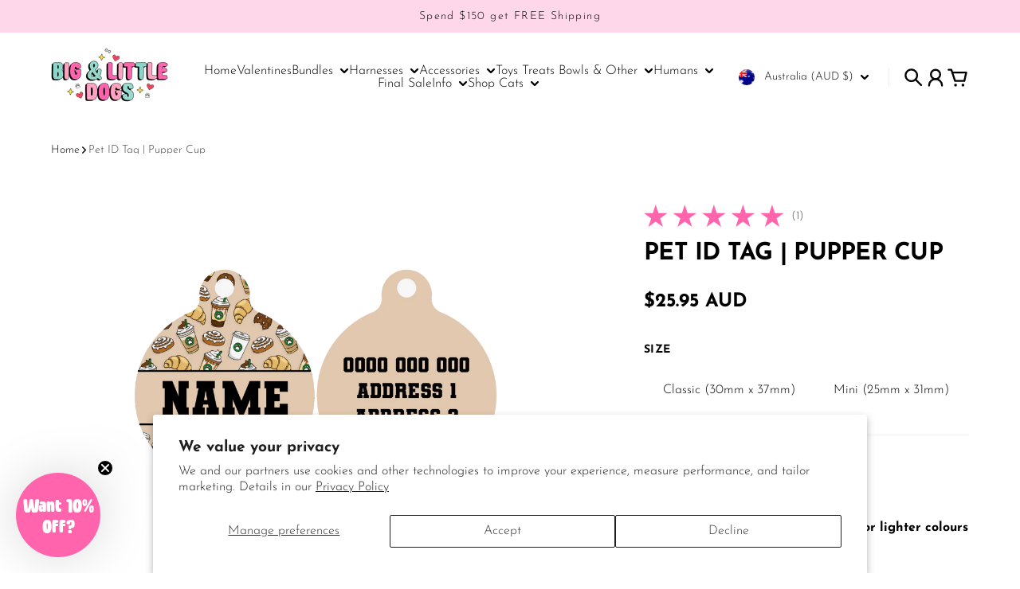

--- FILE ---
content_type: text/html; charset=utf-8
request_url: https://bigandlittledogs.com/products/pet-id-tag-pupper-cup
body_size: 90672
content:
<!doctype html>
<html
  class="
    no-js
    section-spacing-small
    block-spacing-small
    
      scroll-animations-enabled
    
    
      image-hover-zoom-enabled
    
  "
  lang="en"
>
  <head>
    <!-- Infinite Options by ShopPad -->
    <script>     
      window.Shoppad = window.Shoppad || {},     
      window.Shoppad.apps = window.Shoppad.apps || {},     
      window.Shoppad.apps.infiniteoptions = window.Shoppad.apps.infiniteoptions || {},     
      window.Shoppad.apps.infiniteoptions.addToCartButton = 'form[action="/cart/add"] .button-add-to-cart',
      window.Shoppad.apps.infiniteoptions.validateType = 'overlay';
    </script>
    <script src="//d1liekpayvooaz.cloudfront.net/apps/customizery/customizery.js?shop=big-little-dogs.myshopify.com"></script>
<!-- Google tag (gtag.js) -->
<script async src="https://www.googletagmanager.com/gtag/js?id=AW-863964856"></script>
<script>
window.dataLayer = window.dataLayer || [];
function gtag(){dataLayer.push(arguments);}
gtag('js', new Date());
gtag('config', 'AW-863964856', {'allow_enhanced_conversions': true});
</script>

    <meta charset="utf-8">
    <meta http-equiv="X-UA-Compatible" content="IE=edge">
    <meta name="viewport" content="width=device-width,initial-scale=1,maximum-scale=1">
    <meta name="theme-color" content="">
    <link rel="canonical" href="https://bigandlittledogs.com/products/pet-id-tag-pupper-cup">
    <link rel="preconnect" href="https://cdn.shopify.com" crossorigin>

    
      <link rel="icon" type="image/png" href="//bigandlittledogs.com/cdn/shop/files/primary_logo.jpg?crop=center&height=32&v=1648797424&width=32">
    

    <title>
      Pet ID Tag for Big &amp; Small Dogs &ndash; Big &amp; Little Dogs ®</title>

    
      <meta name="description" content="Grab an ID Tag for your pup that matches their harness or collar design!">
    

    

<meta property="og:site_name" content="Big &amp; Little Dogs ®">
<meta property="og:url" content="https://bigandlittledogs.com/products/pet-id-tag-pupper-cup">
<meta property="og:title" content="Pet ID Tag for Big &amp; Small Dogs">
<meta property="og:type" content="product">
<meta property="og:description" content="Grab an ID Tag for your pup that matches their harness or collar design!"><meta property="og:image" content="http://bigandlittledogs.com/cdn/shop/files/PupperCup-02.png?v=1688382646">
  <meta property="og:image:secure_url" content="https://bigandlittledogs.com/cdn/shop/files/PupperCup-02.png?v=1688382646">
  <meta property="og:image:width" content="915">
  <meta property="og:image:height" content="552"><meta property="og:price:amount" content="23.95">
  <meta property="og:price:currency" content="AUD"><meta name="twitter:card" content="summary_large_image">
<meta name="twitter:title" content="Pet ID Tag for Big &amp; Small Dogs">
<meta name="twitter:description" content="Grab an ID Tag for your pup that matches their harness or collar design!">


    <script type="module" src="//bigandlittledogs.com/cdn/shop/t/65/assets/vendor.mjs?v=30529639322553009171730272602" defer></script>
    <script type="module" src="//bigandlittledogs.com/cdn/shop/t/65/assets/main.mjs?v=129273517189508656561730290951" defer></script>

    <script>window.performance && window.performance.mark && window.performance.mark('shopify.content_for_header.start');</script><meta name="google-site-verification" content="VpqvrEc0qoGLAAIVXBLTGHebKbz7cIp78OhnsfLhkvg">
<meta id="shopify-digital-wallet" name="shopify-digital-wallet" content="/13095283/digital_wallets/dialog">
<meta name="shopify-checkout-api-token" content="d89cd98b3cc0d1bfd6fd495f8cc6a001">
<meta id="in-context-paypal-metadata" data-shop-id="13095283" data-venmo-supported="false" data-environment="production" data-locale="en_US" data-paypal-v4="true" data-currency="AUD">
<link rel="alternate" hreflang="x-default" href="https://bigandlittledogs.com/products/pet-id-tag-pupper-cup">
<link rel="alternate" hreflang="en" href="https://bigandlittledogs.com/products/pet-id-tag-pupper-cup">
<link rel="alternate" hreflang="en-DE" href="https://bigandlittledogs.com/en-de/products/pet-id-tag-pupper-cup">
<link rel="alternate" hreflang="en-GR" href="https://bigandlittledogs.com/en-gr/products/pet-id-tag-pupper-cup">
<link rel="alternate" hreflang="en-NL" href="https://bigandlittledogs.com/en-nl/products/pet-id-tag-pupper-cup">
<link rel="alternate" type="application/json+oembed" href="https://bigandlittledogs.com/products/pet-id-tag-pupper-cup.oembed">
<script async="async" src="/checkouts/internal/preloads.js?locale=en-AU"></script>
<link rel="preconnect" href="https://shop.app" crossorigin="anonymous">
<script async="async" src="https://shop.app/checkouts/internal/preloads.js?locale=en-AU&shop_id=13095283" crossorigin="anonymous"></script>
<script id="apple-pay-shop-capabilities" type="application/json">{"shopId":13095283,"countryCode":"AU","currencyCode":"AUD","merchantCapabilities":["supports3DS"],"merchantId":"gid:\/\/shopify\/Shop\/13095283","merchantName":"Big \u0026 Little Dogs ®","requiredBillingContactFields":["postalAddress","email","phone"],"requiredShippingContactFields":["postalAddress","email","phone"],"shippingType":"shipping","supportedNetworks":["visa","masterCard","amex","jcb"],"total":{"type":"pending","label":"Big \u0026 Little Dogs ®","amount":"1.00"},"shopifyPaymentsEnabled":true,"supportsSubscriptions":true}</script>
<script id="shopify-features" type="application/json">{"accessToken":"d89cd98b3cc0d1bfd6fd495f8cc6a001","betas":["rich-media-storefront-analytics"],"domain":"bigandlittledogs.com","predictiveSearch":true,"shopId":13095283,"locale":"en"}</script>
<script>var Shopify = Shopify || {};
Shopify.shop = "big-little-dogs.myshopify.com";
Shopify.locale = "en";
Shopify.currency = {"active":"AUD","rate":"1.0"};
Shopify.country = "AU";
Shopify.theme = {"name":"CURRENT THEME 2025 - Glaze - Essence R..--WPD_BDR","id":144666067196,"schema_name":"Essence","schema_version":"1.2.1","theme_store_id":null,"role":"main"};
Shopify.theme.handle = "null";
Shopify.theme.style = {"id":null,"handle":null};
Shopify.cdnHost = "bigandlittledogs.com/cdn";
Shopify.routes = Shopify.routes || {};
Shopify.routes.root = "/";</script>
<script type="module">!function(o){(o.Shopify=o.Shopify||{}).modules=!0}(window);</script>
<script>!function(o){function n(){var o=[];function n(){o.push(Array.prototype.slice.apply(arguments))}return n.q=o,n}var t=o.Shopify=o.Shopify||{};t.loadFeatures=n(),t.autoloadFeatures=n()}(window);</script>
<script>
  window.ShopifyPay = window.ShopifyPay || {};
  window.ShopifyPay.apiHost = "shop.app\/pay";
  window.ShopifyPay.redirectState = null;
</script>
<script id="shop-js-analytics" type="application/json">{"pageType":"product"}</script>
<script defer="defer" async type="module" src="//bigandlittledogs.com/cdn/shopifycloud/shop-js/modules/v2/client.init-shop-cart-sync_BT-GjEfc.en.esm.js"></script>
<script defer="defer" async type="module" src="//bigandlittledogs.com/cdn/shopifycloud/shop-js/modules/v2/chunk.common_D58fp_Oc.esm.js"></script>
<script defer="defer" async type="module" src="//bigandlittledogs.com/cdn/shopifycloud/shop-js/modules/v2/chunk.modal_xMitdFEc.esm.js"></script>
<script type="module">
  await import("//bigandlittledogs.com/cdn/shopifycloud/shop-js/modules/v2/client.init-shop-cart-sync_BT-GjEfc.en.esm.js");
await import("//bigandlittledogs.com/cdn/shopifycloud/shop-js/modules/v2/chunk.common_D58fp_Oc.esm.js");
await import("//bigandlittledogs.com/cdn/shopifycloud/shop-js/modules/v2/chunk.modal_xMitdFEc.esm.js");

  window.Shopify.SignInWithShop?.initShopCartSync?.({"fedCMEnabled":true,"windoidEnabled":true});

</script>
<script>
  window.Shopify = window.Shopify || {};
  if (!window.Shopify.featureAssets) window.Shopify.featureAssets = {};
  window.Shopify.featureAssets['shop-js'] = {"shop-cart-sync":["modules/v2/client.shop-cart-sync_DZOKe7Ll.en.esm.js","modules/v2/chunk.common_D58fp_Oc.esm.js","modules/v2/chunk.modal_xMitdFEc.esm.js"],"init-fed-cm":["modules/v2/client.init-fed-cm_B6oLuCjv.en.esm.js","modules/v2/chunk.common_D58fp_Oc.esm.js","modules/v2/chunk.modal_xMitdFEc.esm.js"],"shop-cash-offers":["modules/v2/client.shop-cash-offers_D2sdYoxE.en.esm.js","modules/v2/chunk.common_D58fp_Oc.esm.js","modules/v2/chunk.modal_xMitdFEc.esm.js"],"shop-login-button":["modules/v2/client.shop-login-button_QeVjl5Y3.en.esm.js","modules/v2/chunk.common_D58fp_Oc.esm.js","modules/v2/chunk.modal_xMitdFEc.esm.js"],"pay-button":["modules/v2/client.pay-button_DXTOsIq6.en.esm.js","modules/v2/chunk.common_D58fp_Oc.esm.js","modules/v2/chunk.modal_xMitdFEc.esm.js"],"shop-button":["modules/v2/client.shop-button_DQZHx9pm.en.esm.js","modules/v2/chunk.common_D58fp_Oc.esm.js","modules/v2/chunk.modal_xMitdFEc.esm.js"],"avatar":["modules/v2/client.avatar_BTnouDA3.en.esm.js"],"init-windoid":["modules/v2/client.init-windoid_CR1B-cfM.en.esm.js","modules/v2/chunk.common_D58fp_Oc.esm.js","modules/v2/chunk.modal_xMitdFEc.esm.js"],"init-shop-for-new-customer-accounts":["modules/v2/client.init-shop-for-new-customer-accounts_C_vY_xzh.en.esm.js","modules/v2/client.shop-login-button_QeVjl5Y3.en.esm.js","modules/v2/chunk.common_D58fp_Oc.esm.js","modules/v2/chunk.modal_xMitdFEc.esm.js"],"init-shop-email-lookup-coordinator":["modules/v2/client.init-shop-email-lookup-coordinator_BI7n9ZSv.en.esm.js","modules/v2/chunk.common_D58fp_Oc.esm.js","modules/v2/chunk.modal_xMitdFEc.esm.js"],"init-shop-cart-sync":["modules/v2/client.init-shop-cart-sync_BT-GjEfc.en.esm.js","modules/v2/chunk.common_D58fp_Oc.esm.js","modules/v2/chunk.modal_xMitdFEc.esm.js"],"shop-toast-manager":["modules/v2/client.shop-toast-manager_DiYdP3xc.en.esm.js","modules/v2/chunk.common_D58fp_Oc.esm.js","modules/v2/chunk.modal_xMitdFEc.esm.js"],"init-customer-accounts":["modules/v2/client.init-customer-accounts_D9ZNqS-Q.en.esm.js","modules/v2/client.shop-login-button_QeVjl5Y3.en.esm.js","modules/v2/chunk.common_D58fp_Oc.esm.js","modules/v2/chunk.modal_xMitdFEc.esm.js"],"init-customer-accounts-sign-up":["modules/v2/client.init-customer-accounts-sign-up_iGw4briv.en.esm.js","modules/v2/client.shop-login-button_QeVjl5Y3.en.esm.js","modules/v2/chunk.common_D58fp_Oc.esm.js","modules/v2/chunk.modal_xMitdFEc.esm.js"],"shop-follow-button":["modules/v2/client.shop-follow-button_CqMgW2wH.en.esm.js","modules/v2/chunk.common_D58fp_Oc.esm.js","modules/v2/chunk.modal_xMitdFEc.esm.js"],"checkout-modal":["modules/v2/client.checkout-modal_xHeaAweL.en.esm.js","modules/v2/chunk.common_D58fp_Oc.esm.js","modules/v2/chunk.modal_xMitdFEc.esm.js"],"shop-login":["modules/v2/client.shop-login_D91U-Q7h.en.esm.js","modules/v2/chunk.common_D58fp_Oc.esm.js","modules/v2/chunk.modal_xMitdFEc.esm.js"],"lead-capture":["modules/v2/client.lead-capture_BJmE1dJe.en.esm.js","modules/v2/chunk.common_D58fp_Oc.esm.js","modules/v2/chunk.modal_xMitdFEc.esm.js"],"payment-terms":["modules/v2/client.payment-terms_Ci9AEqFq.en.esm.js","modules/v2/chunk.common_D58fp_Oc.esm.js","modules/v2/chunk.modal_xMitdFEc.esm.js"]};
</script>
<script>(function() {
  var isLoaded = false;
  function asyncLoad() {
    if (isLoaded) return;
    isLoaded = true;
    var urls = ["\/\/d1liekpayvooaz.cloudfront.net\/apps\/customizery\/customizery.js?shop=big-little-dogs.myshopify.com","https:\/\/app.kiwisizing.com\/web\/js\/dist\/kiwiSizing\/plugin\/SizingPlugin.prod.js?v=330\u0026shop=big-little-dogs.myshopify.com","https:\/\/d18eg7dreypte5.cloudfront.net\/scripts\/integrations\/subscription.js?shop=big-little-dogs.myshopify.com","https:\/\/d18eg7dreypte5.cloudfront.net\/browse-abandonment\/smsbump_timer.js?shop=big-little-dogs.myshopify.com","https:\/\/api.revy.io\/bundle.js?shop=big-little-dogs.myshopify.com","https:\/\/cdn.nfcube.com\/instafeed-d14b44a6530040a7585a5600591fdd72.js?shop=big-little-dogs.myshopify.com"];
    for (var i = 0; i < urls.length; i++) {
      var s = document.createElement('script');
      s.type = 'text/javascript';
      s.async = true;
      s.src = urls[i];
      var x = document.getElementsByTagName('script')[0];
      x.parentNode.insertBefore(s, x);
    }
  };
  if(window.attachEvent) {
    window.attachEvent('onload', asyncLoad);
  } else {
    window.addEventListener('load', asyncLoad, false);
  }
})();</script>
<script id="__st">var __st={"a":13095283,"offset":36000,"reqid":"c7d7212f-4463-4cfc-a319-e5fddd036714-1769131488","pageurl":"bigandlittledogs.com\/products\/pet-id-tag-pupper-cup","u":"4ac04e644727","p":"product","rtyp":"product","rid":8091101135100};</script>
<script>window.ShopifyPaypalV4VisibilityTracking = true;</script>
<script id="captcha-bootstrap">!function(){'use strict';const t='contact',e='account',n='new_comment',o=[[t,t],['blogs',n],['comments',n],[t,'customer']],c=[[e,'customer_login'],[e,'guest_login'],[e,'recover_customer_password'],[e,'create_customer']],r=t=>t.map((([t,e])=>`form[action*='/${t}']:not([data-nocaptcha='true']) input[name='form_type'][value='${e}']`)).join(','),a=t=>()=>t?[...document.querySelectorAll(t)].map((t=>t.form)):[];function s(){const t=[...o],e=r(t);return a(e)}const i='password',u='form_key',d=['recaptcha-v3-token','g-recaptcha-response','h-captcha-response',i],f=()=>{try{return window.sessionStorage}catch{return}},m='__shopify_v',_=t=>t.elements[u];function p(t,e,n=!1){try{const o=window.sessionStorage,c=JSON.parse(o.getItem(e)),{data:r}=function(t){const{data:e,action:n}=t;return t[m]||n?{data:e,action:n}:{data:t,action:n}}(c);for(const[e,n]of Object.entries(r))t.elements[e]&&(t.elements[e].value=n);n&&o.removeItem(e)}catch(o){console.error('form repopulation failed',{error:o})}}const l='form_type',E='cptcha';function T(t){t.dataset[E]=!0}const w=window,h=w.document,L='Shopify',v='ce_forms',y='captcha';let A=!1;((t,e)=>{const n=(g='f06e6c50-85a8-45c8-87d0-21a2b65856fe',I='https://cdn.shopify.com/shopifycloud/storefront-forms-hcaptcha/ce_storefront_forms_captcha_hcaptcha.v1.5.2.iife.js',D={infoText:'Protected by hCaptcha',privacyText:'Privacy',termsText:'Terms'},(t,e,n)=>{const o=w[L][v],c=o.bindForm;if(c)return c(t,g,e,D).then(n);var r;o.q.push([[t,g,e,D],n]),r=I,A||(h.body.append(Object.assign(h.createElement('script'),{id:'captcha-provider',async:!0,src:r})),A=!0)});var g,I,D;w[L]=w[L]||{},w[L][v]=w[L][v]||{},w[L][v].q=[],w[L][y]=w[L][y]||{},w[L][y].protect=function(t,e){n(t,void 0,e),T(t)},Object.freeze(w[L][y]),function(t,e,n,w,h,L){const[v,y,A,g]=function(t,e,n){const i=e?o:[],u=t?c:[],d=[...i,...u],f=r(d),m=r(i),_=r(d.filter((([t,e])=>n.includes(e))));return[a(f),a(m),a(_),s()]}(w,h,L),I=t=>{const e=t.target;return e instanceof HTMLFormElement?e:e&&e.form},D=t=>v().includes(t);t.addEventListener('submit',(t=>{const e=I(t);if(!e)return;const n=D(e)&&!e.dataset.hcaptchaBound&&!e.dataset.recaptchaBound,o=_(e),c=g().includes(e)&&(!o||!o.value);(n||c)&&t.preventDefault(),c&&!n&&(function(t){try{if(!f())return;!function(t){const e=f();if(!e)return;const n=_(t);if(!n)return;const o=n.value;o&&e.removeItem(o)}(t);const e=Array.from(Array(32),(()=>Math.random().toString(36)[2])).join('');!function(t,e){_(t)||t.append(Object.assign(document.createElement('input'),{type:'hidden',name:u})),t.elements[u].value=e}(t,e),function(t,e){const n=f();if(!n)return;const o=[...t.querySelectorAll(`input[type='${i}']`)].map((({name:t})=>t)),c=[...d,...o],r={};for(const[a,s]of new FormData(t).entries())c.includes(a)||(r[a]=s);n.setItem(e,JSON.stringify({[m]:1,action:t.action,data:r}))}(t,e)}catch(e){console.error('failed to persist form',e)}}(e),e.submit())}));const S=(t,e)=>{t&&!t.dataset[E]&&(n(t,e.some((e=>e===t))),T(t))};for(const o of['focusin','change'])t.addEventListener(o,(t=>{const e=I(t);D(e)&&S(e,y())}));const B=e.get('form_key'),M=e.get(l),P=B&&M;t.addEventListener('DOMContentLoaded',(()=>{const t=y();if(P)for(const e of t)e.elements[l].value===M&&p(e,B);[...new Set([...A(),...v().filter((t=>'true'===t.dataset.shopifyCaptcha))])].forEach((e=>S(e,t)))}))}(h,new URLSearchParams(w.location.search),n,t,e,['guest_login'])})(!0,!0)}();</script>
<script integrity="sha256-4kQ18oKyAcykRKYeNunJcIwy7WH5gtpwJnB7kiuLZ1E=" data-source-attribution="shopify.loadfeatures" defer="defer" src="//bigandlittledogs.com/cdn/shopifycloud/storefront/assets/storefront/load_feature-a0a9edcb.js" crossorigin="anonymous"></script>
<script crossorigin="anonymous" defer="defer" src="//bigandlittledogs.com/cdn/shopifycloud/storefront/assets/shopify_pay/storefront-65b4c6d7.js?v=20250812"></script>
<script data-source-attribution="shopify.dynamic_checkout.dynamic.init">var Shopify=Shopify||{};Shopify.PaymentButton=Shopify.PaymentButton||{isStorefrontPortableWallets:!0,init:function(){window.Shopify.PaymentButton.init=function(){};var t=document.createElement("script");t.src="https://bigandlittledogs.com/cdn/shopifycloud/portable-wallets/latest/portable-wallets.en.js",t.type="module",document.head.appendChild(t)}};
</script>
<script data-source-attribution="shopify.dynamic_checkout.buyer_consent">
  function portableWalletsHideBuyerConsent(e){var t=document.getElementById("shopify-buyer-consent"),n=document.getElementById("shopify-subscription-policy-button");t&&n&&(t.classList.add("hidden"),t.setAttribute("aria-hidden","true"),n.removeEventListener("click",e))}function portableWalletsShowBuyerConsent(e){var t=document.getElementById("shopify-buyer-consent"),n=document.getElementById("shopify-subscription-policy-button");t&&n&&(t.classList.remove("hidden"),t.removeAttribute("aria-hidden"),n.addEventListener("click",e))}window.Shopify?.PaymentButton&&(window.Shopify.PaymentButton.hideBuyerConsent=portableWalletsHideBuyerConsent,window.Shopify.PaymentButton.showBuyerConsent=portableWalletsShowBuyerConsent);
</script>
<script data-source-attribution="shopify.dynamic_checkout.cart.bootstrap">document.addEventListener("DOMContentLoaded",(function(){function t(){return document.querySelector("shopify-accelerated-checkout-cart, shopify-accelerated-checkout")}if(t())Shopify.PaymentButton.init();else{new MutationObserver((function(e,n){t()&&(Shopify.PaymentButton.init(),n.disconnect())})).observe(document.body,{childList:!0,subtree:!0})}}));
</script>
<script id='scb4127' type='text/javascript' async='' src='https://bigandlittledogs.com/cdn/shopifycloud/privacy-banner/storefront-banner.js'></script><link id="shopify-accelerated-checkout-styles" rel="stylesheet" media="screen" href="https://bigandlittledogs.com/cdn/shopifycloud/portable-wallets/latest/accelerated-checkout-backwards-compat.css" crossorigin="anonymous">
<style id="shopify-accelerated-checkout-cart">
        #shopify-buyer-consent {
  margin-top: 1em;
  display: inline-block;
  width: 100%;
}

#shopify-buyer-consent.hidden {
  display: none;
}

#shopify-subscription-policy-button {
  background: none;
  border: none;
  padding: 0;
  text-decoration: underline;
  font-size: inherit;
  cursor: pointer;
}

#shopify-subscription-policy-button::before {
  box-shadow: none;
}

      </style>

<script>window.performance && window.performance.mark && window.performance.mark('shopify.content_for_header.end');</script>

    <script>
      document.documentElement.className = document.documentElement.className.replace('no-js', 'js');
    </script>

    

<style>
    :root {
      --color-base-background: 255 255 255;
      --color-base-foreground: 0 0 0;
      --color-base-headings: 0 0 0;
      --color-base-accent: 0 0 0;
      --color-base-accent-foreground: 255 255 255;

      --button-primary-background: 255 100 173;
      --button-primary-background-hover: 255 131 189; --button-primary-background-active: 255 69 157;

      --button-primary-foreground: 255 255 255;

      --button-secondary-background: 0 140 203;
      --button-secondary-background-hover: 0 161 234; --button-secondary-background-active: 0 119 172;

      --button-secondary-foreground: 255 255 255;

      --color-header-background: 255 255 255;
      --color-header-foreground: 0 0 0;

      --color-footer-background: 254 227 237;
      --color-footer-foreground: 0 0 0;

      --color-product-card-background: 255 245 249;
      --color-product-card-text: 0 0 0;

      --color-sale-badge: 255 100 173;
      --color-sale-badge-text: 0 0 0;
      --color-sale-price: 209 43 35;

      --color-sold-out-badge: 0 0 0;
      --color-sold-out-badge-text: 255 255 255;

      --color-rating-star: 255 100 173;

      --color-in-stock-text: 22 163 74;
      --color-low-stock-text: 220 38 38;

      --color-free-shipping-bar: 0 0 0;

      --color-modal-background: 255 255 255;
      --color-modal-foreground: 0 0 0;

      --color-article-category-badge: 0 0 0;
      --color-article-category-badge-text: 255 255 255;

      --color-success: 22 163 74;
      --color-success-light: 232 246 237;

      --color-warning: 255 198 13;
      --color-warning-light: 255 249 231;

      --color-danger: 220 38 38;
      --color-danger-light: 252 233 233;

      
      
        --color-active-filter-pill: var(--color-base-foreground) / 6%;
        --color-active-filter-pill-foreground: var(--color-base-foreground);
      

      
        --color-input-accent: var(--color-base-accent);
        --color-input-accent-foreground: var(--color-base-accent-foreground);
      

      
        --color-progress-bar: var(--color-base-accent);
      

      
        --color-range-slider: var(--color-base-accent);
      

      
        --color-selected-dropdown-item: rgb(var(--color-base-accent) / 8%);
        --color-selected-dropdown-item-foreground: var(--color-base-foreground);
      

      
        --color-cart-badge: var(--button-secondary-background);
        --color-cart-badge-foreground: var(--button-secondary-foreground);
      

      

      --main-bg-number: 16646655;
    }

    
</style>



<style>
  @font-face {
  font-family: "Josefin Sans";
  font-weight: 300;
  font-style: normal;
  font-display: swap;
  src: url("//bigandlittledogs.com/cdn/fonts/josefin_sans/josefinsans_n3.374d5f789b55dc43ab676daa4d4b2e3218eb6d25.woff2") format("woff2"),
       url("//bigandlittledogs.com/cdn/fonts/josefin_sans/josefinsans_n3.96e999b56a2455ae25366c2fa92b6bd8280af01a.woff") format("woff");
}

  @font-face {
  font-family: "Josefin Sans";
  font-weight: 700;
  font-style: normal;
  font-display: swap;
  src: url("//bigandlittledogs.com/cdn/fonts/josefin_sans/josefinsans_n7.4edc746dce14b53e39df223fba72d5f37c3d525d.woff2") format("woff2"),
       url("//bigandlittledogs.com/cdn/fonts/josefin_sans/josefinsans_n7.051568b12ab464ee8f0241094cdd7a1c80fbd08d.woff") format("woff");
}

  @font-face {
  font-family: "Josefin Sans";
  font-weight: 300;
  font-style: italic;
  font-display: swap;
  src: url("//bigandlittledogs.com/cdn/fonts/josefin_sans/josefinsans_i3.fa135db3a1aedba72fa0faddcfc63015a658db80.woff2") format("woff2"),
       url("//bigandlittledogs.com/cdn/fonts/josefin_sans/josefinsans_i3.7b6eb36e9626277bd8a95b07388a9e1123f85281.woff") format("woff");
}

  @font-face {
  font-family: "Josefin Sans";
  font-weight: 700;
  font-style: italic;
  font-display: swap;
  src: url("//bigandlittledogs.com/cdn/fonts/josefin_sans/josefinsans_i7.733dd5c50cdd7b706d9ec731b4016d1edd55db5e.woff2") format("woff2"),
       url("//bigandlittledogs.com/cdn/fonts/josefin_sans/josefinsans_i7.094ef86ca8f6eafea52b87b4f09feefb278e539d.woff") format("woff");
}

  @font-face {
  font-family: "Josefin Sans";
  font-weight: 700;
  font-style: normal;
  font-display: swap;
  src: url("//bigandlittledogs.com/cdn/fonts/josefin_sans/josefinsans_n7.4edc746dce14b53e39df223fba72d5f37c3d525d.woff2") format("woff2"),
       url("//bigandlittledogs.com/cdn/fonts/josefin_sans/josefinsans_n7.051568b12ab464ee8f0241094cdd7a1c80fbd08d.woff") format("woff");
}


  :root {
    --font-body-family: "Josefin Sans", sans-serif;
    --font-body-style: normal;
    --font-body-weight: 300;
    --font-body-weight-bold: 700;

    --font-heading-family: "Josefin Sans", sans-serif;
    --font-heading-style: normal;
    --font-heading-weight: 700;
    --heading-text-transform: uppercase;
    --heading-letter-spacing: -0.025em;

    --font-body-scale: 1.0;
    --font-body-letter-spacing: 0.0em;

    
        --navigation-font-family: var(--font-body-family);
        --navigation-font-weight: var(--font-body-weight);
    

    --navigation-text-transform: normal;

    
        --button-font-family: var(--font-body-family);
        --button-font-weight: var(--font-body-weight-bold);
      

    --button-text-transform: uppercase;

    
        --label-font-family: var(--font-body-family);
        --label-font-weight: var(--font-body-weight-bold);
      

    --label-text-transform: uppercase;


    --label-font-size: var(--size-text-sm);

    
        --product-card-font-family: var(--font-body-family);
        --product-card-font-weight: var(--font-body-weight-bold);
      

    
        --accordion-font-family: var(--font-heading-family);
        --accordion-font-weight: var(--font-heading-weight);
        --accordion-text-transform: var(--heading-text-transform);
        --accordion-letter-spacing: var(--heading-letter-spacing);
      

    --font-heading-scale: 1;
    --size-text-h0: calc(var(--size-h0-rfs) * var(--font-heading-scale));
    --size-text-h1: calc(var(--size-h1-rfs) * var(--font-heading-scale));
    --size-text-h2: calc(var(--size-h2-rfs) * var(--font-heading-scale));
    --size-text-h3: calc(var(--size-h3-rfs) * var(--font-heading-scale));
    --size-text-h4: calc(var(--size-h4-rfs) * var(--font-heading-scale));
    --size-text-h5: calc(var(--size-h5-rfs) * var(--font-heading-scale));
    --size-text-h6: calc(var(--size-h6-rfs) * var(--font-heading-scale));
  }
</style>
<style>
:root {
  --container-max-inner-width-const: 1800px;
}
</style>
<style>
  :root {
    --block-corner-radius: 12px;
    --block-sm-corner-radius: calc(min(var(--block-corner-radius), .5rem));
    --block-xs-corner-radius: calc(min(var(--block-corner-radius), .25rem));

    --button-corner-radius: 64px;
    --input-corner-radius: 4px;
    --dropdown-corner-radius: 4px;

    --image-background-shade: 0.97;

    
        --color-swatch-border-radius: 9999px;
        --color-swatch-aspect-ratio: 1.0;
      

    
        --product-card-image-aspect: 1;
      
  }

  
    .product-thumbnail-shade {
      filter: brightness(var(--image-background-shade));
    }
  


  
    .product-gallery-shade, .pswp__img {
      filter: brightness(var(--image-background-shade));
    }
  

  
    .collection-image-shade {
      filter: brightness(var(--image-background-shade));
    }
  
</style>


<style>
  :root {
    --svg-message-danger: url("data:image/svg+xml,%3Csvg viewBox='0 0 13 13' fill='none' xmlns='http://www.w3.org/2000/svg'%3E%3Cpath d='M5.76034 2.98801L5.87883 7.7671H7.12297L7.24146 2.98801H5.76034ZM6.5009 10.2356C6.95017 10.2356 7.30563 9.89497 7.30563 9.4605C7.30563 9.02604 6.95017 8.68538 6.5009 8.68538C6.05163 8.68538 5.69615 9.02604 5.69615 9.4605C5.69615 9.89497 6.05163 10.2356 6.5009 10.2356Z' fill='white'/%3E%3C/svg%3E%0A");
    --svg-circle-check: url("data:image/svg+xml,%3Csvg viewBox='0 0 13 13' fill='none' xmlns='http://www.w3.org/2000/svg'%3E%3Cpath d='M3.01528 6.3321L5.44807 8.7649L9.98472 4.2351' stroke='white' stroke-width='1.5'/%3E%3C/svg%3E%0A");
    --svg-message-success: var(--svg-circle-check);
    --svg-message-unavailable: url("data:image/svg+xml,%3Csvg viewBox='0 0 48 48' fill='none' xmlns='http://www.w3.org/2000/svg'%3E%3Crect x='11.9792' y='16.2218' width='6' height='28' transform='rotate(-45 11.9792 16.2218)' fill='white'/%3E%3Crect x='16.2218' y='36.0208' width='6' height='28' transform='rotate(-135 16.2218 36.0208)' fill='white'/%3E%3C/svg%3E%0A");

    --svg-star: url("data:image/svg+xml,%3Csvg viewBox='0 0 64 64' fill='none' xmlns='http://www.w3.org/2000/svg'%3E%3Cg clip-path='url(%23clip0_1_2)'%3E%3Cpath d='M32 3L39.1844 25.1115H62.4338L43.6247 38.7771L50.8091 60.8885L32 47.2229L13.1909 60.8885L20.3753 38.7771L1.56619 25.1115H24.8156L32 3Z' fill='black'/%3E%3C/g%3E%3Cdefs%3E%3CclipPath id='clip0_1_2'%3E%3Crect width='64' height='64' fill='white'/%3E%3C/clipPath%3E%3C/defs%3E%3C/svg%3E%0A");
    --svg-check: url("data:image/svg+xml,%3Csvg%20viewBox=%220%200%2026%2026%22%20fill=%22none%22%20xmlns=%22http://www.w3.org/2000/svg%22%3E%0A%20%20%3Cpath%20d=%22M21.9865%206.8196L9.75033%2019.0558L4.55575%2013.8612%22%20stroke=%22currentColor%22%20stroke-width=%222.5%22%20/%3E%0A%3C/svg%3E%0A");
    --svg-checkbox-check: url("data:image/svg+xml,%3Csvg%20viewBox=%220%200%2026%2026%22%20fill=%22none%22%20xmlns=%22http://www.w3.org/2000/svg%22%3E%0A%20%20%3Cpath%20d=%22M21.9865%206.8196L9.75033%2019.0558L4.55575%2013.8612%22%20stroke=%22white%22%20stroke-width=%222.5%22%20/%3E%0A%3C/svg%3E%0A");
    --svg-chevron: url("data:image/svg+xml,%3Csvg%20class=%22icon-chevron%22%20viewBox=%220%200%2024%2024%22%20fill=%22none%22%20xmlns=%22http://www.w3.org/2000/svg%22%3E%0A%20%20%3Cpath%0A%20%20%20%20d=%22M8.00003%2020L16%2012L8.00003%204.00004%22%0A%20%20%20%20stroke=%22currentColor%22%0A%20%20%20%20stroke-width=%22var(--icon-stroke-width,%202)%22%0A%20%20%20%20stroke-linecap=%22var(--icon-stroke-linecap)%22%0A%20%20%20%20stroke-linejoin=%22var(--icon-stroke-linejoin)%22%0A%20%20%20%20vector-effect=%22non-scaling-stroke%22%20/%3E%0A%3C/svg%3E%0A");

    
        --icon-xs-stroke-width: 1.75px;
        --icon-sm-stroke-width: 2px;
        --icon-md-stroke-width: 2.125px;
        --icon-lg-stroke-width: 2.375px;
        --icon-xl-stroke-width: 3px;
    


    --icon-stroke-width: var(--icon-md-stroke-width);

    --icon-stroke-linecap: round;
    --icon-stroke-linejoin: round;
  }
</style>


    <link href="//bigandlittledogs.com/cdn/shop/t/65/assets/main.css?v=134709214215280312001730891813" rel="stylesheet" type="text/css" media="all" />
  

<!-- BEGIN app block: shopify://apps/pagefly-page-builder/blocks/app-embed/83e179f7-59a0-4589-8c66-c0dddf959200 -->

<!-- BEGIN app snippet: pagefly-cro-ab-testing-main -->







<script>
  ;(function () {
    const url = new URL(window.location)
    const viewParam = url.searchParams.get('view')
    if (viewParam && viewParam.includes('variant-pf-')) {
      url.searchParams.set('pf_v', viewParam)
      url.searchParams.delete('view')
      window.history.replaceState({}, '', url)
    }
  })()
</script>



<script type='module'>
  
  window.PAGEFLY_CRO = window.PAGEFLY_CRO || {}

  window.PAGEFLY_CRO['data_debug'] = {
    original_template_suffix: "all_products",
    allow_ab_test: false,
    ab_test_start_time: 0,
    ab_test_end_time: 0,
    today_date_time: 1769131488000,
  }
  window.PAGEFLY_CRO['GA4'] = { enabled: true}
</script>

<!-- END app snippet -->








  <script src='https://cdn.shopify.com/extensions/019bb4f9-aed6-78a3-be91-e9d44663e6bf/pagefly-page-builder-215/assets/pagefly-helper.js' defer='defer'></script>

  <script src='https://cdn.shopify.com/extensions/019bb4f9-aed6-78a3-be91-e9d44663e6bf/pagefly-page-builder-215/assets/pagefly-general-helper.js' defer='defer'></script>

  <script src='https://cdn.shopify.com/extensions/019bb4f9-aed6-78a3-be91-e9d44663e6bf/pagefly-page-builder-215/assets/pagefly-snap-slider.js' defer='defer'></script>

  <script src='https://cdn.shopify.com/extensions/019bb4f9-aed6-78a3-be91-e9d44663e6bf/pagefly-page-builder-215/assets/pagefly-slideshow-v3.js' defer='defer'></script>

  <script src='https://cdn.shopify.com/extensions/019bb4f9-aed6-78a3-be91-e9d44663e6bf/pagefly-page-builder-215/assets/pagefly-slideshow-v4.js' defer='defer'></script>

  <script src='https://cdn.shopify.com/extensions/019bb4f9-aed6-78a3-be91-e9d44663e6bf/pagefly-page-builder-215/assets/pagefly-glider.js' defer='defer'></script>

  <script src='https://cdn.shopify.com/extensions/019bb4f9-aed6-78a3-be91-e9d44663e6bf/pagefly-page-builder-215/assets/pagefly-slideshow-v1-v2.js' defer='defer'></script>

  <script src='https://cdn.shopify.com/extensions/019bb4f9-aed6-78a3-be91-e9d44663e6bf/pagefly-page-builder-215/assets/pagefly-product-media.js' defer='defer'></script>

  <script src='https://cdn.shopify.com/extensions/019bb4f9-aed6-78a3-be91-e9d44663e6bf/pagefly-page-builder-215/assets/pagefly-product.js' defer='defer'></script>


<script id='pagefly-helper-data' type='application/json'>
  {
    "page_optimization": {
      "assets_prefetching": true
    },
    "elements_asset_mapper": {
      "Accordion": "https://cdn.shopify.com/extensions/019bb4f9-aed6-78a3-be91-e9d44663e6bf/pagefly-page-builder-215/assets/pagefly-accordion.js",
      "Accordion3": "https://cdn.shopify.com/extensions/019bb4f9-aed6-78a3-be91-e9d44663e6bf/pagefly-page-builder-215/assets/pagefly-accordion3.js",
      "CountDown": "https://cdn.shopify.com/extensions/019bb4f9-aed6-78a3-be91-e9d44663e6bf/pagefly-page-builder-215/assets/pagefly-countdown.js",
      "GMap1": "https://cdn.shopify.com/extensions/019bb4f9-aed6-78a3-be91-e9d44663e6bf/pagefly-page-builder-215/assets/pagefly-gmap.js",
      "GMap2": "https://cdn.shopify.com/extensions/019bb4f9-aed6-78a3-be91-e9d44663e6bf/pagefly-page-builder-215/assets/pagefly-gmap.js",
      "GMapBasicV2": "https://cdn.shopify.com/extensions/019bb4f9-aed6-78a3-be91-e9d44663e6bf/pagefly-page-builder-215/assets/pagefly-gmap.js",
      "GMapAdvancedV2": "https://cdn.shopify.com/extensions/019bb4f9-aed6-78a3-be91-e9d44663e6bf/pagefly-page-builder-215/assets/pagefly-gmap.js",
      "HTML.Video": "https://cdn.shopify.com/extensions/019bb4f9-aed6-78a3-be91-e9d44663e6bf/pagefly-page-builder-215/assets/pagefly-htmlvideo.js",
      "HTML.Video2": "https://cdn.shopify.com/extensions/019bb4f9-aed6-78a3-be91-e9d44663e6bf/pagefly-page-builder-215/assets/pagefly-htmlvideo2.js",
      "HTML.Video3": "https://cdn.shopify.com/extensions/019bb4f9-aed6-78a3-be91-e9d44663e6bf/pagefly-page-builder-215/assets/pagefly-htmlvideo2.js",
      "BackgroundVideo": "https://cdn.shopify.com/extensions/019bb4f9-aed6-78a3-be91-e9d44663e6bf/pagefly-page-builder-215/assets/pagefly-htmlvideo2.js",
      "Instagram": "https://cdn.shopify.com/extensions/019bb4f9-aed6-78a3-be91-e9d44663e6bf/pagefly-page-builder-215/assets/pagefly-instagram.js",
      "Instagram2": "https://cdn.shopify.com/extensions/019bb4f9-aed6-78a3-be91-e9d44663e6bf/pagefly-page-builder-215/assets/pagefly-instagram.js",
      "Insta3": "https://cdn.shopify.com/extensions/019bb4f9-aed6-78a3-be91-e9d44663e6bf/pagefly-page-builder-215/assets/pagefly-instagram3.js",
      "Tabs": "https://cdn.shopify.com/extensions/019bb4f9-aed6-78a3-be91-e9d44663e6bf/pagefly-page-builder-215/assets/pagefly-tab.js",
      "Tabs3": "https://cdn.shopify.com/extensions/019bb4f9-aed6-78a3-be91-e9d44663e6bf/pagefly-page-builder-215/assets/pagefly-tab3.js",
      "ProductBox": "https://cdn.shopify.com/extensions/019bb4f9-aed6-78a3-be91-e9d44663e6bf/pagefly-page-builder-215/assets/pagefly-cart.js",
      "FBPageBox2": "https://cdn.shopify.com/extensions/019bb4f9-aed6-78a3-be91-e9d44663e6bf/pagefly-page-builder-215/assets/pagefly-facebook.js",
      "FBLikeButton2": "https://cdn.shopify.com/extensions/019bb4f9-aed6-78a3-be91-e9d44663e6bf/pagefly-page-builder-215/assets/pagefly-facebook.js",
      "TwitterFeed2": "https://cdn.shopify.com/extensions/019bb4f9-aed6-78a3-be91-e9d44663e6bf/pagefly-page-builder-215/assets/pagefly-twitter.js",
      "Paragraph4": "https://cdn.shopify.com/extensions/019bb4f9-aed6-78a3-be91-e9d44663e6bf/pagefly-page-builder-215/assets/pagefly-paragraph4.js",

      "AliReviews": "https://cdn.shopify.com/extensions/019bb4f9-aed6-78a3-be91-e9d44663e6bf/pagefly-page-builder-215/assets/pagefly-3rd-elements.js",
      "BackInStock": "https://cdn.shopify.com/extensions/019bb4f9-aed6-78a3-be91-e9d44663e6bf/pagefly-page-builder-215/assets/pagefly-3rd-elements.js",
      "GloboBackInStock": "https://cdn.shopify.com/extensions/019bb4f9-aed6-78a3-be91-e9d44663e6bf/pagefly-page-builder-215/assets/pagefly-3rd-elements.js",
      "GrowaveWishlist": "https://cdn.shopify.com/extensions/019bb4f9-aed6-78a3-be91-e9d44663e6bf/pagefly-page-builder-215/assets/pagefly-3rd-elements.js",
      "InfiniteOptionsShopPad": "https://cdn.shopify.com/extensions/019bb4f9-aed6-78a3-be91-e9d44663e6bf/pagefly-page-builder-215/assets/pagefly-3rd-elements.js",
      "InkybayProductPersonalizer": "https://cdn.shopify.com/extensions/019bb4f9-aed6-78a3-be91-e9d44663e6bf/pagefly-page-builder-215/assets/pagefly-3rd-elements.js",
      "LimeSpot": "https://cdn.shopify.com/extensions/019bb4f9-aed6-78a3-be91-e9d44663e6bf/pagefly-page-builder-215/assets/pagefly-3rd-elements.js",
      "Loox": "https://cdn.shopify.com/extensions/019bb4f9-aed6-78a3-be91-e9d44663e6bf/pagefly-page-builder-215/assets/pagefly-3rd-elements.js",
      "Opinew": "https://cdn.shopify.com/extensions/019bb4f9-aed6-78a3-be91-e9d44663e6bf/pagefly-page-builder-215/assets/pagefly-3rd-elements.js",
      "Powr": "https://cdn.shopify.com/extensions/019bb4f9-aed6-78a3-be91-e9d44663e6bf/pagefly-page-builder-215/assets/pagefly-3rd-elements.js",
      "ProductReviews": "https://cdn.shopify.com/extensions/019bb4f9-aed6-78a3-be91-e9d44663e6bf/pagefly-page-builder-215/assets/pagefly-3rd-elements.js",
      "PushOwl": "https://cdn.shopify.com/extensions/019bb4f9-aed6-78a3-be91-e9d44663e6bf/pagefly-page-builder-215/assets/pagefly-3rd-elements.js",
      "ReCharge": "https://cdn.shopify.com/extensions/019bb4f9-aed6-78a3-be91-e9d44663e6bf/pagefly-page-builder-215/assets/pagefly-3rd-elements.js",
      "Rivyo": "https://cdn.shopify.com/extensions/019bb4f9-aed6-78a3-be91-e9d44663e6bf/pagefly-page-builder-215/assets/pagefly-3rd-elements.js",
      "TrackingMore": "https://cdn.shopify.com/extensions/019bb4f9-aed6-78a3-be91-e9d44663e6bf/pagefly-page-builder-215/assets/pagefly-3rd-elements.js",
      "Vitals": "https://cdn.shopify.com/extensions/019bb4f9-aed6-78a3-be91-e9d44663e6bf/pagefly-page-builder-215/assets/pagefly-3rd-elements.js",
      "Wiser": "https://cdn.shopify.com/extensions/019bb4f9-aed6-78a3-be91-e9d44663e6bf/pagefly-page-builder-215/assets/pagefly-3rd-elements.js"
    },
    "custom_elements_mapper": {
      "pf-click-action-element": "https://cdn.shopify.com/extensions/019bb4f9-aed6-78a3-be91-e9d44663e6bf/pagefly-page-builder-215/assets/pagefly-click-action-element.js",
      "pf-dialog-element": "https://cdn.shopify.com/extensions/019bb4f9-aed6-78a3-be91-e9d44663e6bf/pagefly-page-builder-215/assets/pagefly-dialog-element.js"
    }
  }
</script>


<!-- END app block --><!-- BEGIN app block: shopify://apps/triplewhale/blocks/triple_pixel_snippet/483d496b-3f1a-4609-aea7-8eee3b6b7a2a --><link rel='preconnect dns-prefetch' href='https://api.config-security.com/' crossorigin />
<link rel='preconnect dns-prefetch' href='https://conf.config-security.com/' crossorigin />
<script>
/* >> TriplePixel :: start*/
window.TriplePixelData={TripleName:"big-little-dogs.myshopify.com",ver:"2.16",plat:"SHOPIFY",isHeadless:false,src:'SHOPIFY_EXT',product:{id:"8091101135100",name:`Pet ID Tag | Pupper Cup`,price:"23.95",variant:"46405839487228"},search:"",collection:"",cart:"drawer",template:"product",curr:"AUD" || "AUD"},function(W,H,A,L,E,_,B,N){function O(U,T,P,H,R){void 0===R&&(R=!1),H=new XMLHttpRequest,P?(H.open("POST",U,!0),H.setRequestHeader("Content-Type","text/plain")):H.open("GET",U,!0),H.send(JSON.stringify(P||{})),H.onreadystatechange=function(){4===H.readyState&&200===H.status?(R=H.responseText,U.includes("/first")?eval(R):P||(N[B]=R)):(299<H.status||H.status<200)&&T&&!R&&(R=!0,O(U,T-1,P))}}if(N=window,!N[H+"sn"]){N[H+"sn"]=1,L=function(){return Date.now().toString(36)+"_"+Math.random().toString(36)};try{A.setItem(H,1+(0|A.getItem(H)||0)),(E=JSON.parse(A.getItem(H+"U")||"[]")).push({u:location.href,r:document.referrer,t:Date.now(),id:L()}),A.setItem(H+"U",JSON.stringify(E))}catch(e){}var i,m,p;A.getItem('"!nC`')||(_=A,A=N,A[H]||(E=A[H]=function(t,e,i){return void 0===i&&(i=[]),"State"==t?E.s:(W=L(),(E._q=E._q||[]).push([W,t,e].concat(i)),W)},E.s="Installed",E._q=[],E.ch=W,B="configSecurityConfModel",N[B]=1,O("https://conf.config-security.com/model",5),i=L(),m=A[atob("c2NyZWVu")],_.setItem("di_pmt_wt",i),p={id:i,action:"profile",avatar:_.getItem("auth-security_rand_salt_"),time:m[atob("d2lkdGg=")]+":"+m[atob("aGVpZ2h0")],host:A.TriplePixelData.TripleName,plat:A.TriplePixelData.plat,url:window.location.href.slice(0,500),ref:document.referrer,ver:A.TriplePixelData.ver},O("https://api.config-security.com/event",5,p),O("https://api.config-security.com/first?host=".concat(p.host,"&plat=").concat(p.plat),5)))}}("","TriplePixel",localStorage);
/* << TriplePixel :: end*/
</script>



<!-- END app block --><!-- BEGIN app block: shopify://apps/wsh-wholesale-pricing/blocks/app-embed/94cbfa01-7191-4bb2-bcd8-b519b9b3bd06 --><script>

  window.wpdExtensionIsProductPage = {"id":8091101135100,"title":"Pet ID Tag | Pupper Cup","handle":"pet-id-tag-pupper-cup","description":"\u003cp\u003e \u003c\/p\u003e\n\u003cp\u003e\u003cimg src=\"https:\/\/cdn.shopify.com\/s\/files\/1\/1309\/5283\/files\/Save_30_on_3_Tags_Website_Slide-02_240x240.png?v=1598095498\" alt=\"\" data-mce-src=\"https:\/\/cdn.shopify.com\/s\/files\/1\/1309\/5283\/files\/Save_30_on_3_Tags_Website_Slide-02_240x240.png?v=1598095498\"\u003e\u003c\/p\u003e\n\u003cp\u003eOur Pet ID Tags are available as a Standard or Premium ID Tag. You can add the Premium coating during the creation process for an additional $19.95.\u003cmeta charset=\"utf-8\"\u003e\u003c\/p\u003e\n\u003cp class=\"p1\"\u003eThese personalised tags feature prints that match all of our current or past designs.\u003c\/p\u003e\n\u003cp\u003eStandard Pet ID Tags come with a Glow in the Dark Silencer, to help protect your design. Our Premium Pet ID Tags are sealed with a glass-like coating to give them a shine as well as premium protection.\u003c\/p\u003e\n\u003cp class=\"p1\"\u003e\u003cstrong\u003eTag Size\u003c\/strong\u003e\u003cbr\u003e\u003c\/p\u003e\n\u003cp class=\"p1\"\u003e\u003cmeta charset=\"utf-8\"\u003e\u003cspan\u003eClassic: 37mm x 30mm\u003cbr\u003eMini: 31mm x 25mm\u003c\/span\u003e\u003c\/p\u003e\n\u003cp class=\"p1\"\u003e\u003cstrong\u003eFeatures:\u003c\/strong\u003e\u003c\/p\u003e\n\u003cul\u003e\n\u003cli\u003eOur tags are printed on lightweight aluminium\u003c\/li\u003e\n\u003cli\u003eStandard Pet ID Tags come with a Glow in the Dark silencer\u003c\/li\u003e\n\u003cli\u003eThese tags can be upgraded to a Premium Pet ID Tag, which is sealed with a glass-like coating to give the tag shine and also protect it.\u003c\/li\u003e\n\u003cli\u003eThe tags can easily be switched between your harnesses and collars with the split ring that comes with the tag.\u003cbr\u003e\n\u003c\/li\u003e\n\u003c\/ul\u003e\n\u003cp\u003e\u003cstrong\u003eDesign Information:\u003c\/strong\u003e\u003c\/p\u003e\n\u003cul\u003e\n\u003cli\u003eThe tags are double sided and your chosen design is printed on the front with your pup's name (this may be on the reverse depending on the design chosen) and the reverse can be personalised with contact details as well as any alert that may be required.\u003c\/li\u003e\n\u003cli\u003eThe reverse is a solid colour, which is colour matched to the front design.\u003c\/li\u003e\n\u003cli\u003eYour personalisation will be centered on the backside of the ID tag.\u003c\/li\u003e\n\u003cli\u003e\u003cem\u003eSee image for examples of text colour, as well as solid colour that will be used for each design.\u003c\/em\u003e\u003c\/li\u003e\n\u003c\/ul\u003e\n\u003cp\u003e\u003cstrong\u003eFonts:\u003c\/strong\u003e\u003c\/p\u003e\n\u003cul\u003e\n\u003cli\u003e\u003ci\u003eSee image for expandable version\u003c\/i\u003e\u003c\/li\u003e\n\u003c\/ul\u003e\n\u003cp\u003e\u003ci\u003e\u003cimg alt=\"\" src=\"https:\/\/cdn.shopify.com\/s\/files\/1\/1309\/5283\/files\/BLD_Pet_ID_Tag_Font_Examples-02_480x480.jpg?v=1598092541\"\u003e\u003c\/i\u003e\u003c\/p\u003e\n\u003cp\u003e\u003cstrong\u003eDesign Proof:\u003c\/strong\u003e\u003c\/p\u003e\n\u003cul\u003e\n\u003cli\u003eWould you like to see a computerised design proof prior to your order being produced?\u003c\/li\u003e\n\u003cul\u003e\n\u003cli\u003eJust add our design proof service when ordering your tag for $10.00 extra!\u003c\/li\u003e\n\u003cli\u003ePurchasing more than one tag, just add the proof fee to one tag and we will send proofs free of charge for any additional tags on your order.\u003c\/li\u003e\n\u003c\/ul\u003e\n\u003cli\u003eThis service allows you to check your choices and make changes (includes up to 2 revisions) before the tag is produced.\u003cbr\u003e\n\u003c\/li\u003e\n\u003cli\u003eYour design proof will be emailed within 2-3 business days of your order being placed.\u003c\/li\u003e\n\u003cli\u003eOnce you confirm your design, it will then go into production.\u003c\/li\u003e\n\u003cli\u003e\u003cem\u003ePlease note discount codes cannot be added to design proof service fees\u003c\/em\u003e\u003c\/li\u003e\n\u003c\/ul\u003e\n\u003cp\u003e\u003cstrong\u003eNotes:\u003c\/strong\u003e\u003c\/p\u003e\n\u003cul\u003e\n\u003cli\u003eThe example product images are computerised examples.\u003cspan\u003e \u003c\/span\u003eAll colours are matched to a specific Pantone colour and unfortunately do not look the same on a screen and in person (this is due to the fact that computers use a different colour profile to a printed product).\u003c\/li\u003e\n\u003cli\u003ePlease be aware that the pet ID tags are printed on a material which is completely different to that of your harness or collar. Therefore,\u003cspan\u003e \u003c\/span\u003ethe final colour profiles will be similar, however, not an exact match.\u003c\/li\u003e\n\u003cli\u003eThe design you see as an example\u003cspan\u003e \u003c\/span\u003emay differ slightly once printed depending on the artwork setup - we try to ensure that as much of the design is visible once printed.\u003c\/li\u003e\n\u003cli\u003ePlease note that these tags are hand\u003cspan\u003e \u003c\/span\u003esealed. So please be aware that there may, on the odd occasion, be a couple of\u003cspan\u003e \u003c\/span\u003etiny bubbles in the coating.\u003c\/li\u003e\n\u003c\/ul\u003e\n\u003cdiv\u003e\u003cspan\u003e\u003cstrong\u003eProduction Times:\u003c\/strong\u003e\u003c\/span\u003e\u003c\/div\u003e\n\u003cdiv\u003e\n\u003cspan\u003e\u003cstrong\u003e\u003c\/strong\u003e\u003c\/span\u003e\u003cbr\u003e\n\u003c\/div\u003e\n\u003cdiv\u003eAll tags are made to order and will be dispatched within 5-7 business days of your order being placed.\u003c\/div\u003e\n\u003cdiv\u003e\u003cbr\u003e\u003c\/div\u003e\n\u003cdiv\u003e\n\u003cdiv\u003e\n\u003cspan\u003e\u003cstrong\u003e\u003c\/strong\u003e\u003c\/span\u003e\u003cspan\u003e\u003cstrong\u003eShipping:\u003c\/strong\u003e\u003c\/span\u003e\n\u003c\/div\u003e\n\u003cdiv\u003e\n\u003cspan\u003e\u003cstrong\u003e\u003c\/strong\u003e\u003c\/span\u003e\u003cbr\u003e\n\u003c\/div\u003e\n\u003c\/div\u003e\n\u003cdiv\u003e\n\u003cspan\u003eIf you order a tag with other products, \u003c\/span\u003e\u003cspan\u003eyour entire order will be shipped once the tag is produced. If you would like other products ship straight away, before the tag is ready, please place your tag order separately.\u003c\/span\u003e\n\u003c\/div\u003e\n\u003cdiv\u003e\n\u003cspan\u003e\u003c\/span\u003e\u003cbr\u003e\n\u003c\/div\u003e\n\u003cdiv\u003e\u003cspan\u003e\u003cstrong\u003eReturns:\u003c\/strong\u003e\u003c\/span\u003e\u003c\/div\u003e\n\u003cdiv\u003e\n\u003cspan\u003e\u003cstrong\u003e\u003c\/strong\u003e\u003c\/span\u003e\u003cbr\u003e\n\u003c\/div\u003e\n\u003cdiv\u003eDue to being custom made unless there is a fault, ID Tags are non-returnable\/non-refundable.\u003c\/div\u003e","published_at":"2025-07-01T11:17:07+10:00","created_at":"2023-07-03T21:10:28+10:00","vendor":"Big \u0026 Little Dogs","type":"ID Tag","tags":["Afterpay Storewide Sale","BF - 20% Off","big-little-dogs","Boxing Day","EOFY 40%","Excluded Boxing Day","NON-RETURNABLE","size-classic-30mm-x-37mm","size-mini-25mm-x-31mm"],"price":2395,"price_min":2395,"price_max":2595,"available":true,"price_varies":true,"compare_at_price":null,"compare_at_price_min":0,"compare_at_price_max":0,"compare_at_price_varies":false,"variants":[{"id":46405839487228,"title":"Classic (30mm x 37mm)","option1":"Classic (30mm x 37mm)","option2":null,"option3":null,"sku":"","requires_shipping":true,"taxable":true,"featured_image":null,"available":true,"name":"Pet ID Tag | Pupper Cup - Classic (30mm x 37mm)","public_title":"Classic (30mm x 37mm)","options":["Classic (30mm x 37mm)"],"price":2595,"weight":20,"compare_at_price":null,"inventory_quantity":-18,"inventory_management":null,"inventory_policy":"continue","barcode":"","requires_selling_plan":false,"selling_plan_allocations":[]},{"id":46405839519996,"title":"Mini (25mm x 31mm)","option1":"Mini (25mm x 31mm)","option2":null,"option3":null,"sku":"","requires_shipping":true,"taxable":true,"featured_image":null,"available":true,"name":"Pet ID Tag | Pupper Cup - Mini (25mm x 31mm)","public_title":"Mini (25mm x 31mm)","options":["Mini (25mm x 31mm)"],"price":2395,"weight":20,"compare_at_price":null,"inventory_quantity":-2,"inventory_management":null,"inventory_policy":"continue","barcode":"","requires_selling_plan":false,"selling_plan_allocations":[]}],"images":["\/\/bigandlittledogs.com\/cdn\/shop\/files\/PupperCup-02.png?v=1688382646","\/\/bigandlittledogs.com\/cdn\/shop\/files\/PupperCup-01.png?v=1688382646","\/\/bigandlittledogs.com\/cdn\/shop\/files\/BLDPetIDTagFontExamples-02_2464422a-1ce5-442c-abcc-64197ddb591a.jpg?v=1688382646","\/\/bigandlittledogs.com\/cdn\/shop\/files\/Save30_on3_Tags-03_1024x1024_bb461ca2-d8f1-4de6-bc48-43881e475cce.jpg?v=1688382646"],"featured_image":"\/\/bigandlittledogs.com\/cdn\/shop\/files\/PupperCup-02.png?v=1688382646","options":["Size"],"media":[{"alt":null,"id":32053556314364,"position":1,"preview_image":{"aspect_ratio":1.658,"height":552,"width":915,"src":"\/\/bigandlittledogs.com\/cdn\/shop\/files\/PupperCup-02.png?v=1688382646"},"aspect_ratio":1.658,"height":552,"media_type":"image","src":"\/\/bigandlittledogs.com\/cdn\/shop\/files\/PupperCup-02.png?v=1688382646","width":915},{"alt":null,"id":32053556281596,"position":2,"preview_image":{"aspect_ratio":1.656,"height":552,"width":914,"src":"\/\/bigandlittledogs.com\/cdn\/shop\/files\/PupperCup-01.png?v=1688382646"},"aspect_ratio":1.656,"height":552,"media_type":"image","src":"\/\/bigandlittledogs.com\/cdn\/shop\/files\/PupperCup-01.png?v=1688382646","width":914},{"alt":null,"id":32053556019452,"position":3,"preview_image":{"aspect_ratio":1.0,"height":3056,"width":3056,"src":"\/\/bigandlittledogs.com\/cdn\/shop\/files\/BLDPetIDTagFontExamples-02_2464422a-1ce5-442c-abcc-64197ddb591a.jpg?v=1688382646"},"aspect_ratio":1.0,"height":3056,"media_type":"image","src":"\/\/bigandlittledogs.com\/cdn\/shop\/files\/BLDPetIDTagFontExamples-02_2464422a-1ce5-442c-abcc-64197ddb591a.jpg?v=1688382646","width":3056},{"alt":null,"id":32053556052220,"position":4,"preview_image":{"aspect_ratio":1.0,"height":1024,"width":1024,"src":"\/\/bigandlittledogs.com\/cdn\/shop\/files\/Save30_on3_Tags-03_1024x1024_bb461ca2-d8f1-4de6-bc48-43881e475cce.jpg?v=1688382646"},"aspect_ratio":1.0,"height":1024,"media_type":"image","src":"\/\/bigandlittledogs.com\/cdn\/shop\/files\/Save30_on3_Tags-03_1024x1024_bb461ca2-d8f1-4de6-bc48-43881e475cce.jpg?v=1688382646","width":1024}],"requires_selling_plan":false,"selling_plan_groups":[],"content":"\u003cp\u003e \u003c\/p\u003e\n\u003cp\u003e\u003cimg src=\"https:\/\/cdn.shopify.com\/s\/files\/1\/1309\/5283\/files\/Save_30_on_3_Tags_Website_Slide-02_240x240.png?v=1598095498\" alt=\"\" data-mce-src=\"https:\/\/cdn.shopify.com\/s\/files\/1\/1309\/5283\/files\/Save_30_on_3_Tags_Website_Slide-02_240x240.png?v=1598095498\"\u003e\u003c\/p\u003e\n\u003cp\u003eOur Pet ID Tags are available as a Standard or Premium ID Tag. You can add the Premium coating during the creation process for an additional $19.95.\u003cmeta charset=\"utf-8\"\u003e\u003c\/p\u003e\n\u003cp class=\"p1\"\u003eThese personalised tags feature prints that match all of our current or past designs.\u003c\/p\u003e\n\u003cp\u003eStandard Pet ID Tags come with a Glow in the Dark Silencer, to help protect your design. Our Premium Pet ID Tags are sealed with a glass-like coating to give them a shine as well as premium protection.\u003c\/p\u003e\n\u003cp class=\"p1\"\u003e\u003cstrong\u003eTag Size\u003c\/strong\u003e\u003cbr\u003e\u003c\/p\u003e\n\u003cp class=\"p1\"\u003e\u003cmeta charset=\"utf-8\"\u003e\u003cspan\u003eClassic: 37mm x 30mm\u003cbr\u003eMini: 31mm x 25mm\u003c\/span\u003e\u003c\/p\u003e\n\u003cp class=\"p1\"\u003e\u003cstrong\u003eFeatures:\u003c\/strong\u003e\u003c\/p\u003e\n\u003cul\u003e\n\u003cli\u003eOur tags are printed on lightweight aluminium\u003c\/li\u003e\n\u003cli\u003eStandard Pet ID Tags come with a Glow in the Dark silencer\u003c\/li\u003e\n\u003cli\u003eThese tags can be upgraded to a Premium Pet ID Tag, which is sealed with a glass-like coating to give the tag shine and also protect it.\u003c\/li\u003e\n\u003cli\u003eThe tags can easily be switched between your harnesses and collars with the split ring that comes with the tag.\u003cbr\u003e\n\u003c\/li\u003e\n\u003c\/ul\u003e\n\u003cp\u003e\u003cstrong\u003eDesign Information:\u003c\/strong\u003e\u003c\/p\u003e\n\u003cul\u003e\n\u003cli\u003eThe tags are double sided and your chosen design is printed on the front with your pup's name (this may be on the reverse depending on the design chosen) and the reverse can be personalised with contact details as well as any alert that may be required.\u003c\/li\u003e\n\u003cli\u003eThe reverse is a solid colour, which is colour matched to the front design.\u003c\/li\u003e\n\u003cli\u003eYour personalisation will be centered on the backside of the ID tag.\u003c\/li\u003e\n\u003cli\u003e\u003cem\u003eSee image for examples of text colour, as well as solid colour that will be used for each design.\u003c\/em\u003e\u003c\/li\u003e\n\u003c\/ul\u003e\n\u003cp\u003e\u003cstrong\u003eFonts:\u003c\/strong\u003e\u003c\/p\u003e\n\u003cul\u003e\n\u003cli\u003e\u003ci\u003eSee image for expandable version\u003c\/i\u003e\u003c\/li\u003e\n\u003c\/ul\u003e\n\u003cp\u003e\u003ci\u003e\u003cimg alt=\"\" src=\"https:\/\/cdn.shopify.com\/s\/files\/1\/1309\/5283\/files\/BLD_Pet_ID_Tag_Font_Examples-02_480x480.jpg?v=1598092541\"\u003e\u003c\/i\u003e\u003c\/p\u003e\n\u003cp\u003e\u003cstrong\u003eDesign Proof:\u003c\/strong\u003e\u003c\/p\u003e\n\u003cul\u003e\n\u003cli\u003eWould you like to see a computerised design proof prior to your order being produced?\u003c\/li\u003e\n\u003cul\u003e\n\u003cli\u003eJust add our design proof service when ordering your tag for $10.00 extra!\u003c\/li\u003e\n\u003cli\u003ePurchasing more than one tag, just add the proof fee to one tag and we will send proofs free of charge for any additional tags on your order.\u003c\/li\u003e\n\u003c\/ul\u003e\n\u003cli\u003eThis service allows you to check your choices and make changes (includes up to 2 revisions) before the tag is produced.\u003cbr\u003e\n\u003c\/li\u003e\n\u003cli\u003eYour design proof will be emailed within 2-3 business days of your order being placed.\u003c\/li\u003e\n\u003cli\u003eOnce you confirm your design, it will then go into production.\u003c\/li\u003e\n\u003cli\u003e\u003cem\u003ePlease note discount codes cannot be added to design proof service fees\u003c\/em\u003e\u003c\/li\u003e\n\u003c\/ul\u003e\n\u003cp\u003e\u003cstrong\u003eNotes:\u003c\/strong\u003e\u003c\/p\u003e\n\u003cul\u003e\n\u003cli\u003eThe example product images are computerised examples.\u003cspan\u003e \u003c\/span\u003eAll colours are matched to a specific Pantone colour and unfortunately do not look the same on a screen and in person (this is due to the fact that computers use a different colour profile to a printed product).\u003c\/li\u003e\n\u003cli\u003ePlease be aware that the pet ID tags are printed on a material which is completely different to that of your harness or collar. Therefore,\u003cspan\u003e \u003c\/span\u003ethe final colour profiles will be similar, however, not an exact match.\u003c\/li\u003e\n\u003cli\u003eThe design you see as an example\u003cspan\u003e \u003c\/span\u003emay differ slightly once printed depending on the artwork setup - we try to ensure that as much of the design is visible once printed.\u003c\/li\u003e\n\u003cli\u003ePlease note that these tags are hand\u003cspan\u003e \u003c\/span\u003esealed. So please be aware that there may, on the odd occasion, be a couple of\u003cspan\u003e \u003c\/span\u003etiny bubbles in the coating.\u003c\/li\u003e\n\u003c\/ul\u003e\n\u003cdiv\u003e\u003cspan\u003e\u003cstrong\u003eProduction Times:\u003c\/strong\u003e\u003c\/span\u003e\u003c\/div\u003e\n\u003cdiv\u003e\n\u003cspan\u003e\u003cstrong\u003e\u003c\/strong\u003e\u003c\/span\u003e\u003cbr\u003e\n\u003c\/div\u003e\n\u003cdiv\u003eAll tags are made to order and will be dispatched within 5-7 business days of your order being placed.\u003c\/div\u003e\n\u003cdiv\u003e\u003cbr\u003e\u003c\/div\u003e\n\u003cdiv\u003e\n\u003cdiv\u003e\n\u003cspan\u003e\u003cstrong\u003e\u003c\/strong\u003e\u003c\/span\u003e\u003cspan\u003e\u003cstrong\u003eShipping:\u003c\/strong\u003e\u003c\/span\u003e\n\u003c\/div\u003e\n\u003cdiv\u003e\n\u003cspan\u003e\u003cstrong\u003e\u003c\/strong\u003e\u003c\/span\u003e\u003cbr\u003e\n\u003c\/div\u003e\n\u003c\/div\u003e\n\u003cdiv\u003e\n\u003cspan\u003eIf you order a tag with other products, \u003c\/span\u003e\u003cspan\u003eyour entire order will be shipped once the tag is produced. If you would like other products ship straight away, before the tag is ready, please place your tag order separately.\u003c\/span\u003e\n\u003c\/div\u003e\n\u003cdiv\u003e\n\u003cspan\u003e\u003c\/span\u003e\u003cbr\u003e\n\u003c\/div\u003e\n\u003cdiv\u003e\u003cspan\u003e\u003cstrong\u003eReturns:\u003c\/strong\u003e\u003c\/span\u003e\u003c\/div\u003e\n\u003cdiv\u003e\n\u003cspan\u003e\u003cstrong\u003e\u003c\/strong\u003e\u003c\/span\u003e\u003cbr\u003e\n\u003c\/div\u003e\n\u003cdiv\u003eDue to being custom made unless there is a fault, ID Tags are non-returnable\/non-refundable.\u003c\/div\u003e"};
  window.wpdExtensionIsProductPage.selected_or_first_available_variant = {"id":46405839487228,"title":"Classic (30mm x 37mm)","option1":"Classic (30mm x 37mm)","option2":null,"option3":null,"sku":"","requires_shipping":true,"taxable":true,"featured_image":null,"available":true,"name":"Pet ID Tag | Pupper Cup - Classic (30mm x 37mm)","public_title":"Classic (30mm x 37mm)","options":["Classic (30mm x 37mm)"],"price":2595,"weight":20,"compare_at_price":null,"inventory_quantity":-18,"inventory_management":null,"inventory_policy":"continue","barcode":"","requires_selling_plan":false,"selling_plan_allocations":[]};
  window.wpdExtensionProductCollectionIds = "322489581768,453359665404,322492563656,455677247740,455676494076,407903568124,460296552700,422403277052,401153851644,162580201566,460296519932,322768601288";
;
window.wpdExtensionIsCartPage = false;

window.showCrossOutPrice = true;
window.WPDAppProxy = "/apps/wpdapp";


window.WPDMarketLocalization = "";
window.WPDMoneyFormat = "${{amount}} AUD";


	
	

  
  
  
  
	
  
    window.is_wcp_wholesale_customer = false;
  
  window.wcp_customer = {
      email: "",
      id: "",
      tags: null,
      default_address: null,
      tax_exempt: false
    };
  window.shopPermanentDomain = "big-little-dogs.myshopify.com";
  window.wpdAPIRootUrl = "https://bdr.wholesalehelper.io/";
</script>





<!-- END app block --><!-- BEGIN app block: shopify://apps/yotpo-product-reviews/blocks/settings/eb7dfd7d-db44-4334-bc49-c893b51b36cf -->


<script type="text/javascript">
  (function e(){var e=document.createElement("script");
  e.type="text/javascript",e.async=true,
  e.src="//staticw2.yotpo.com//widget.js?lang=en";
  var t=document.getElementsByTagName("script")[0];
  t.parentNode.insertBefore(e,t)})();
</script>



  
<!-- END app block --><!-- BEGIN app block: shopify://apps/cartix/blocks/app-embed/e1e19d44-60f2-4f05-8156-49ac0f614adf --><script>
  if (Shopify.designMode) {
    const domElement = document.body || document;

    $on = (e,d,g,h,b)=>e.addEventListener(d,c=>{for(d=e,b=c.target;b!=d;)b.matches(g)?h.call(d=b,c,b):b=b.parentNode})

    $on(domElement, 'submit', 'form[action*="/cart/add"]', (e, matched) => {
      e.preventDefault()
      e.stopPropagation()
      let form = matched.closest('form[action*="/cart/add"]')
      console.log(form)
      const rawPayload = new FormData(form)
      window.CD_ADDTOCART(rawPayload)
    })

    $on(domElement, 'click', 'form[action*="/cart/add"] [type="submit"]', (e, matched) => {
      e.preventDefault()
      e.stopPropagation()
      let form = matched.closest('form[action*="/cart/add"]')
      console.log(form)
      const rawPayload = new FormData(form)
      window.CD_ADDTOCART(rawPayload)
    })

    $on(domElement, 'click', 'a[href*="/cart"]', (e, matched) => {
      e.preventDefault()
      e.stopPropagation()
      window.CD_OPENCART()
    })
  }
</script>

<script type="text/javascript" async src="https://cartdrawer.nyc3.cdn.digitaloceanspaces.com/prod/cart-drawer.js?shop=big-little-dogs.myshopify.com" data-cartix-version="2.3.45"></script>

<!-- END app block --><!-- BEGIN app block: shopify://apps/instafeed/blocks/head-block/c447db20-095d-4a10-9725-b5977662c9d5 --><link rel="preconnect" href="https://cdn.nfcube.com/">
<link rel="preconnect" href="https://scontent.cdninstagram.com/">


  <script>
    document.addEventListener('DOMContentLoaded', function () {
      let instafeedScript = document.createElement('script');

      
        instafeedScript.src = 'https://cdn.nfcube.com/instafeed-d14b44a6530040a7585a5600591fdd72.js';
      

      document.body.appendChild(instafeedScript);
    });
  </script>





<!-- END app block --><!-- BEGIN app block: shopify://apps/judge-me-reviews/blocks/judgeme_core/61ccd3b1-a9f2-4160-9fe9-4fec8413e5d8 --><!-- Start of Judge.me Core -->






<link rel="dns-prefetch" href="https://cdnwidget.judge.me">
<link rel="dns-prefetch" href="https://cdn.judge.me">
<link rel="dns-prefetch" href="https://cdn1.judge.me">
<link rel="dns-prefetch" href="https://api.judge.me">

<script data-cfasync='false' class='jdgm-settings-script'>window.jdgmSettings={"pagination":10,"disable_web_reviews":false,"badge_no_review_text":"No reviews","badge_n_reviews_text":"{{ n }} review/reviews","badge_star_color":"#ff64ad","hide_badge_preview_if_no_reviews":false,"badge_hide_text":false,"enforce_center_preview_badge":false,"widget_title":"Customer Reviews","widget_open_form_text":"Write a review","widget_close_form_text":"Cancel review","widget_refresh_page_text":"Refresh page","widget_summary_text":"Based on {{ number_of_reviews }} review/reviews","widget_no_review_text":"Be the first to write a review","widget_name_field_text":"Display name","widget_verified_name_field_text":"Verified Name (public)","widget_name_placeholder_text":"Display name","widget_required_field_error_text":"This field is required.","widget_email_field_text":"Email address","widget_verified_email_field_text":"Verified Email (private, can not be edited)","widget_email_placeholder_text":"Your email address","widget_email_field_error_text":"Please enter a valid email address.","widget_rating_field_text":"Rating","widget_review_title_field_text":"Review Title","widget_review_title_placeholder_text":"Give your review a title","widget_review_body_field_text":"Review content","widget_review_body_placeholder_text":"Start writing here...","widget_pictures_field_text":"Picture/Video (optional)","widget_submit_review_text":"Submit Review","widget_submit_verified_review_text":"Submit Verified Review","widget_submit_success_msg_with_auto_publish":"Thank you! Please refresh the page in a few moments to see your review. You can remove or edit your review by logging into \u003ca href='https://judge.me/login' target='_blank' rel='nofollow noopener'\u003eJudge.me\u003c/a\u003e","widget_submit_success_msg_no_auto_publish":"Thank you! Your review will be published as soon as it is approved by the shop admin. You can remove or edit your review by logging into \u003ca href='https://judge.me/login' target='_blank' rel='nofollow noopener'\u003eJudge.me\u003c/a\u003e","widget_show_default_reviews_out_of_total_text":"Showing {{ n_reviews_shown }} out of {{ n_reviews }} reviews.","widget_show_all_link_text":"Show all","widget_show_less_link_text":"Show less","widget_author_said_text":"{{ reviewer_name }} said:","widget_days_text":"{{ n }} days ago","widget_weeks_text":"{{ n }} week/weeks ago","widget_months_text":"{{ n }} month/months ago","widget_years_text":"{{ n }} year/years ago","widget_yesterday_text":"Yesterday","widget_today_text":"Today","widget_replied_text":"\u003e\u003e {{ shop_name }} replied:","widget_read_more_text":"Read more","widget_reviewer_name_as_initial":"last_initial","widget_rating_filter_color":"#ff64ad","widget_rating_filter_see_all_text":"See all reviews","widget_sorting_most_recent_text":"Most Recent","widget_sorting_highest_rating_text":"Highest Rating","widget_sorting_lowest_rating_text":"Lowest Rating","widget_sorting_with_pictures_text":"Only Pictures","widget_sorting_most_helpful_text":"Most Helpful","widget_open_question_form_text":"Ask a question","widget_reviews_subtab_text":"Reviews","widget_questions_subtab_text":"Questions","widget_question_label_text":"Question","widget_answer_label_text":"Answer","widget_question_placeholder_text":"Write your question here","widget_submit_question_text":"Submit Question","widget_question_submit_success_text":"Thank you for your question! We will notify you once it gets answered.","widget_star_color":"#ff64ad","verified_badge_text":"Verified","verified_badge_bg_color":"","verified_badge_text_color":"","verified_badge_placement":"left-of-reviewer-name","widget_review_max_height":2,"widget_hide_border":false,"widget_social_share":false,"widget_thumb":true,"widget_review_location_show":true,"widget_location_format":"full_country_name","all_reviews_include_out_of_store_products":false,"all_reviews_out_of_store_text":"(Sold Out)","all_reviews_pagination":100,"all_reviews_product_name_prefix_text":"about","enable_review_pictures":true,"enable_question_anwser":true,"widget_theme":"carousel","review_date_format":"dd/mm/yyyy","default_sort_method":"highest-rating","widget_product_reviews_subtab_text":"Product Reviews","widget_shop_reviews_subtab_text":"Shop Reviews","widget_other_products_reviews_text":"Reviews for other products","widget_store_reviews_subtab_text":"Store reviews","widget_no_store_reviews_text":"This store hasn't received any reviews yet","widget_web_restriction_product_reviews_text":"This product hasn't received any reviews yet","widget_no_items_text":"No items found","widget_show_more_text":"Show more","widget_write_a_store_review_text":"Write a Store Review","widget_other_languages_heading":"Reviews in Other Languages","widget_translate_review_text":"Translate review to {{ language }}","widget_translating_review_text":"Translating...","widget_show_original_translation_text":"Show original ({{ language }})","widget_translate_review_failed_text":"Review couldn't be translated.","widget_translate_review_retry_text":"Retry","widget_translate_review_try_again_later_text":"Try again later","show_product_url_for_grouped_product":false,"widget_sorting_pictures_first_text":"Pictures First","show_pictures_on_all_rev_page_mobile":false,"show_pictures_on_all_rev_page_desktop":true,"floating_tab_hide_mobile_install_preference":true,"floating_tab_button_name":"★ Reviews","floating_tab_title":"Let customers speak for us","floating_tab_button_color":"#000000","floating_tab_button_background_color":"#FF64AD","floating_tab_url":"","floating_tab_url_enabled":true,"floating_tab_tab_style":"text","all_reviews_text_badge_text":"Customers rate us {{ shop.metafields.judgeme.all_reviews_rating | round: 1 }}/5 based on {{ shop.metafields.judgeme.all_reviews_count }} reviews.","all_reviews_text_badge_text_branded_style":"{{ shop.metafields.judgeme.all_reviews_rating | round: 1 }} out of 5 stars based on {{ shop.metafields.judgeme.all_reviews_count }} reviews","is_all_reviews_text_badge_a_link":true,"show_stars_for_all_reviews_text_badge":true,"all_reviews_text_badge_url":"","all_reviews_text_style":"text","all_reviews_text_color_style":"judgeme_brand_color","all_reviews_text_color":"#108474","all_reviews_text_show_jm_brand":true,"featured_carousel_show_header":true,"featured_carousel_title":"Here is what the Pupper's thought!","testimonials_carousel_title":"Customers are saying","videos_carousel_title":"Real customer stories","cards_carousel_title":"Customers are saying","featured_carousel_count_text":"from {{ n }} reviews","featured_carousel_add_link_to_all_reviews_page":true,"featured_carousel_url":"","featured_carousel_show_images":true,"featured_carousel_autoslide_interval":5,"featured_carousel_arrows_on_the_sides":false,"featured_carousel_height":250,"featured_carousel_width":80,"featured_carousel_image_size":0,"featured_carousel_image_height":250,"featured_carousel_arrow_color":"#000000","verified_count_badge_style":"vintage","verified_count_badge_orientation":"horizontal","verified_count_badge_color_style":"judgeme_brand_color","verified_count_badge_color":"#108474","is_verified_count_badge_a_link":true,"verified_count_badge_url":"","verified_count_badge_show_jm_brand":true,"widget_rating_preset_default":5,"widget_first_sub_tab":"product-reviews","widget_show_histogram":true,"widget_histogram_use_custom_color":true,"widget_pagination_use_custom_color":false,"widget_star_use_custom_color":true,"widget_verified_badge_use_custom_color":false,"widget_write_review_use_custom_color":false,"picture_reminder_submit_button":"Upload Pictures","enable_review_videos":false,"mute_video_by_default":false,"widget_sorting_videos_first_text":"Videos First","widget_review_pending_text":"Pending","featured_carousel_items_for_large_screen":3,"social_share_options_order":"Facebook,Twitter","remove_microdata_snippet":true,"disable_json_ld":false,"enable_json_ld_products":false,"preview_badge_show_question_text":false,"preview_badge_no_question_text":"No questions","preview_badge_n_question_text":"{{ number_of_questions }} question/questions","qa_badge_show_icon":false,"qa_badge_position":"same-row","remove_judgeme_branding":true,"widget_add_search_bar":false,"widget_search_bar_placeholder":"Search","widget_sorting_verified_only_text":"Verified only","featured_carousel_theme":"aligned","featured_carousel_show_rating":true,"featured_carousel_show_title":true,"featured_carousel_show_body":true,"featured_carousel_show_date":false,"featured_carousel_show_reviewer":true,"featured_carousel_show_product":false,"featured_carousel_header_background_color":"#108474","featured_carousel_header_text_color":"#ffffff","featured_carousel_name_product_separator":"reviewed","featured_carousel_full_star_background":"#108474","featured_carousel_empty_star_background":"#dadada","featured_carousel_vertical_theme_background":"#f9fafb","featured_carousel_verified_badge_enable":false,"featured_carousel_verified_badge_color":"#FF64AD","featured_carousel_border_style":"round","featured_carousel_review_line_length_limit":3,"featured_carousel_more_reviews_button_text":"Read more reviews","featured_carousel_view_product_button_text":"View product","all_reviews_page_load_reviews_on":"scroll","all_reviews_page_load_more_text":"Load More Reviews","disable_fb_tab_reviews":false,"enable_ajax_cdn_cache":false,"widget_public_name_text":"displayed publicly like","default_reviewer_name":"John Smith","default_reviewer_name_has_non_latin":true,"widget_reviewer_anonymous":"Anonymous","medals_widget_title":"Judge.me Review Medals","medals_widget_background_color":"#fbe3ed","medals_widget_position":"footer_all_pages","medals_widget_border_color":"#f9fafb","medals_widget_verified_text_position":"left","medals_widget_use_monochromatic_version":true,"medals_widget_elements_color":"#ff64ad","show_reviewer_avatar":true,"widget_invalid_yt_video_url_error_text":"Not a YouTube video URL","widget_max_length_field_error_text":"Please enter no more than {0} characters.","widget_show_country_flag":true,"widget_show_collected_via_shop_app":true,"widget_verified_by_shop_badge_style":"light","widget_verified_by_shop_text":"Verified by Shop","widget_show_photo_gallery":false,"widget_load_with_code_splitting":true,"widget_ugc_install_preference":false,"widget_ugc_title":"Made by us, Shared by you","widget_ugc_subtitle":"Tag us to see your picture featured in our page","widget_ugc_arrows_color":"#ff64ad","widget_ugc_primary_button_text":"Buy Now","widget_ugc_primary_button_background_color":"#ff64ad","widget_ugc_primary_button_text_color":"#000000","widget_ugc_primary_button_border_width":"0","widget_ugc_primary_button_border_style":"none","widget_ugc_primary_button_border_color":"#ff64ad","widget_ugc_primary_button_border_radius":"25","widget_ugc_secondary_button_text":"Load More","widget_ugc_secondary_button_background_color":"#ff64ad","widget_ugc_secondary_button_text_color":"#000000","widget_ugc_secondary_button_border_width":"2","widget_ugc_secondary_button_border_style":"solid","widget_ugc_secondary_button_border_color":"#ff64ad","widget_ugc_secondary_button_border_radius":"25","widget_ugc_reviews_button_text":"View Reviews","widget_ugc_reviews_button_background_color":"#ff64ad","widget_ugc_reviews_button_text_color":"#000000","widget_ugc_reviews_button_border_width":"2","widget_ugc_reviews_button_border_style":"solid","widget_ugc_reviews_button_border_color":"#ff64ad","widget_ugc_reviews_button_border_radius":"25","widget_ugc_reviews_button_link_to":"judgeme-reviews-page","widget_ugc_show_post_date":true,"widget_ugc_max_width":"800","widget_rating_metafield_value_type":true,"widget_primary_color":"#FF64AD","widget_enable_secondary_color":false,"widget_secondary_color":"#edf5f5","widget_summary_average_rating_text":"{{ average_rating }} out of 5","widget_media_grid_title":"Customer photos \u0026 videos","widget_media_grid_see_more_text":"See more","widget_round_style":true,"widget_show_product_medals":true,"widget_verified_by_judgeme_text":"Verified by Judge.me","widget_show_store_medals":true,"widget_verified_by_judgeme_text_in_store_medals":"Verified by Judge.me","widget_media_field_exceed_quantity_message":"Sorry, we can only accept {{ max_media }} for one review.","widget_media_field_exceed_limit_message":"{{ file_name }} is too large, please select a {{ media_type }} less than {{ size_limit }}MB.","widget_review_submitted_text":"Review Submitted!","widget_question_submitted_text":"Question Submitted!","widget_close_form_text_question":"Cancel","widget_write_your_answer_here_text":"Write your answer here","widget_enabled_branded_link":true,"widget_show_collected_by_judgeme":false,"widget_reviewer_name_color":"","widget_write_review_text_color":"","widget_write_review_bg_color":"","widget_collected_by_judgeme_text":"collected by Judge.me","widget_pagination_type":"load_more","widget_load_more_text":"Load More","widget_load_more_color":"#108474","widget_full_review_text":"Full Review","widget_read_more_reviews_text":"Read More Reviews","widget_read_questions_text":"Read Questions","widget_questions_and_answers_text":"Questions \u0026 Answers","widget_verified_by_text":"Verified by","widget_verified_text":"Verified","widget_number_of_reviews_text":"{{ number_of_reviews }} reviews","widget_back_button_text":"Back","widget_next_button_text":"Next","widget_custom_forms_filter_button":"Filters","custom_forms_style":"vertical","widget_show_review_information":false,"how_reviews_are_collected":"How reviews are collected?","widget_show_review_keywords":false,"widget_gdpr_statement":"How we use your data: We'll only contact you about the review you left, and only if necessary. By submitting your review, you agree to Judge.me's \u003ca href='https://judge.me/terms' target='_blank' rel='nofollow noopener'\u003eterms\u003c/a\u003e, \u003ca href='https://judge.me/privacy' target='_blank' rel='nofollow noopener'\u003eprivacy\u003c/a\u003e and \u003ca href='https://judge.me/content-policy' target='_blank' rel='nofollow noopener'\u003econtent\u003c/a\u003e policies.","widget_multilingual_sorting_enabled":false,"widget_translate_review_content_enabled":false,"widget_translate_review_content_method":"manual","popup_widget_review_selection":"automatically_with_pictures","popup_widget_round_border_style":true,"popup_widget_show_title":true,"popup_widget_show_body":true,"popup_widget_show_reviewer":false,"popup_widget_show_product":true,"popup_widget_show_pictures":true,"popup_widget_use_review_picture":true,"popup_widget_show_on_home_page":true,"popup_widget_show_on_product_page":true,"popup_widget_show_on_collection_page":true,"popup_widget_show_on_cart_page":true,"popup_widget_position":"bottom_left","popup_widget_first_review_delay":5,"popup_widget_duration":5,"popup_widget_interval":5,"popup_widget_review_count":5,"popup_widget_hide_on_mobile":true,"review_snippet_widget_round_border_style":true,"review_snippet_widget_card_color":"#FFFFFF","review_snippet_widget_slider_arrows_background_color":"#FFFFFF","review_snippet_widget_slider_arrows_color":"#000000","review_snippet_widget_star_color":"#108474","show_product_variant":false,"all_reviews_product_variant_label_text":"Variant: ","widget_show_verified_branding":false,"widget_ai_summary_title":"Customers say","widget_ai_summary_disclaimer":"AI-powered review summary based on recent customer reviews","widget_show_ai_summary":false,"widget_show_ai_summary_bg":false,"widget_show_review_title_input":true,"redirect_reviewers_invited_via_email":"review_widget","request_store_review_after_product_review":false,"request_review_other_products_in_order":false,"review_form_color_scheme":"default","review_form_corner_style":"square","review_form_star_color":{},"review_form_text_color":"#333333","review_form_background_color":"#ffffff","review_form_field_background_color":"#fafafa","review_form_button_color":{},"review_form_button_text_color":"#ffffff","review_form_modal_overlay_color":"#000000","review_content_screen_title_text":"How would you rate this product?","review_content_introduction_text":"We would love it if you would share a bit about your experience.","store_review_form_title_text":"How would you rate this store?","store_review_form_introduction_text":"We would love it if you would share a bit about your experience.","show_review_guidance_text":true,"one_star_review_guidance_text":"Poor","five_star_review_guidance_text":"Great","customer_information_screen_title_text":"About you","customer_information_introduction_text":"Please tell us more about you.","custom_questions_screen_title_text":"Your experience in more detail","custom_questions_introduction_text":"Here are a few questions to help us understand more about your experience.","review_submitted_screen_title_text":"Thanks for your review!","review_submitted_screen_thank_you_text":"We are processing it and it will appear on the store soon.","review_submitted_screen_email_verification_text":"Please confirm your email by clicking the link we just sent you. This helps us keep reviews authentic.","review_submitted_request_store_review_text":"Would you like to share your experience of shopping with us?","review_submitted_review_other_products_text":"Would you like to review these products?","store_review_screen_title_text":"Would you like to share your experience of shopping with us?","store_review_introduction_text":"We value your feedback and use it to improve. Please share any thoughts or suggestions you have.","reviewer_media_screen_title_picture_text":"Share a picture","reviewer_media_introduction_picture_text":"Upload a photo to support your review.","reviewer_media_screen_title_video_text":"Share a video","reviewer_media_introduction_video_text":"Upload a video to support your review.","reviewer_media_screen_title_picture_or_video_text":"Share a picture or video","reviewer_media_introduction_picture_or_video_text":"Upload a photo or video to support your review.","reviewer_media_youtube_url_text":"Paste your Youtube URL here","advanced_settings_next_step_button_text":"Next","advanced_settings_close_review_button_text":"Close","modal_write_review_flow":false,"write_review_flow_required_text":"Required","write_review_flow_privacy_message_text":"We respect your privacy.","write_review_flow_anonymous_text":"Post review as anonymous","write_review_flow_visibility_text":"This won't be visible to other customers.","write_review_flow_multiple_selection_help_text":"Select as many as you like","write_review_flow_single_selection_help_text":"Select one option","write_review_flow_required_field_error_text":"This field is required","write_review_flow_invalid_email_error_text":"Please enter a valid email address","write_review_flow_max_length_error_text":"Max. {{ max_length }} characters.","write_review_flow_media_upload_text":"\u003cb\u003eClick to upload\u003c/b\u003e or drag and drop","write_review_flow_gdpr_statement":"We'll only contact you about your review if necessary. By submitting your review, you agree to our \u003ca href='https://judge.me/terms' target='_blank' rel='nofollow noopener'\u003eterms and conditions\u003c/a\u003e and \u003ca href='https://judge.me/privacy' target='_blank' rel='nofollow noopener'\u003eprivacy policy\u003c/a\u003e.","rating_only_reviews_enabled":false,"show_negative_reviews_help_screen":false,"new_review_flow_help_screen_rating_threshold":3,"negative_review_resolution_screen_title_text":"Tell us more","negative_review_resolution_text":"Your experience matters to us. If there were issues with your purchase, we're here to help. Feel free to reach out to us, we'd love the opportunity to make things right.","negative_review_resolution_button_text":"Contact us","negative_review_resolution_proceed_with_review_text":"Leave a review","negative_review_resolution_subject":"Issue with purchase from {{ shop_name }}.{{ order_name }}","preview_badge_collection_page_install_status":false,"widget_review_custom_css":"","preview_badge_custom_css":"","preview_badge_stars_count":"5-stars","featured_carousel_custom_css":"","floating_tab_custom_css":"","all_reviews_widget_custom_css":"","medals_widget_custom_css":"","verified_badge_custom_css":"","all_reviews_text_custom_css":"","transparency_badges_collected_via_store_invite":false,"transparency_badges_from_another_provider":false,"transparency_badges_collected_from_store_visitor":false,"transparency_badges_collected_by_verified_review_provider":false,"transparency_badges_earned_reward":false,"transparency_badges_collected_via_store_invite_text":"Review collected via store invitation","transparency_badges_from_another_provider_text":"Review collected from another provider","transparency_badges_collected_from_store_visitor_text":"Review collected from a store visitor","transparency_badges_written_in_google_text":"Review written in Google","transparency_badges_written_in_etsy_text":"Review written in Etsy","transparency_badges_written_in_shop_app_text":"Review written in Shop App","transparency_badges_earned_reward_text":"Review earned a reward for future purchase","product_review_widget_per_page":10,"widget_store_review_label_text":"Review about the store","checkout_comment_extension_title_on_product_page":"Customer Comments","checkout_comment_extension_num_latest_comment_show":5,"checkout_comment_extension_format":"name_and_timestamp","checkout_comment_customer_name":"last_initial","checkout_comment_comment_notification":true,"preview_badge_collection_page_install_preference":true,"preview_badge_home_page_install_preference":false,"preview_badge_product_page_install_preference":true,"review_widget_install_preference":"above-related","review_carousel_install_preference":false,"floating_reviews_tab_install_preference":"none","verified_reviews_count_badge_install_preference":false,"all_reviews_text_install_preference":false,"review_widget_best_location":false,"judgeme_medals_install_preference":false,"review_widget_revamp_enabled":false,"review_widget_qna_enabled":false,"review_widget_header_theme":"minimal","review_widget_widget_title_enabled":true,"review_widget_header_text_size":"medium","review_widget_header_text_weight":"regular","review_widget_average_rating_style":"compact","review_widget_bar_chart_enabled":true,"review_widget_bar_chart_type":"numbers","review_widget_bar_chart_style":"standard","review_widget_expanded_media_gallery_enabled":false,"review_widget_reviews_section_theme":"standard","review_widget_image_style":"thumbnails","review_widget_review_image_ratio":"square","review_widget_stars_size":"medium","review_widget_verified_badge":"standard_text","review_widget_review_title_text_size":"medium","review_widget_review_text_size":"medium","review_widget_review_text_length":"medium","review_widget_number_of_columns_desktop":3,"review_widget_carousel_transition_speed":5,"review_widget_custom_questions_answers_display":"always","review_widget_button_text_color":"#FFFFFF","review_widget_text_color":"#000000","review_widget_lighter_text_color":"#7B7B7B","review_widget_corner_styling":"soft","review_widget_review_word_singular":"review","review_widget_review_word_plural":"reviews","review_widget_voting_label":"Helpful?","review_widget_shop_reply_label":"Reply from {{ shop_name }}:","review_widget_filters_title":"Filters","qna_widget_question_word_singular":"Question","qna_widget_question_word_plural":"Questions","qna_widget_answer_reply_label":"Answer from {{ answerer_name }}:","qna_content_screen_title_text":"Ask a question about this product","qna_widget_question_required_field_error_text":"Please enter your question.","qna_widget_flow_gdpr_statement":"We'll only contact you about your question if necessary. By submitting your question, you agree to our \u003ca href='https://judge.me/terms' target='_blank' rel='nofollow noopener'\u003eterms and conditions\u003c/a\u003e and \u003ca href='https://judge.me/privacy' target='_blank' rel='nofollow noopener'\u003eprivacy policy\u003c/a\u003e.","qna_widget_question_submitted_text":"Thanks for your question!","qna_widget_close_form_text_question":"Close","qna_widget_question_submit_success_text":"We’ll notify you by email when your question is answered.","all_reviews_widget_v2025_enabled":false,"all_reviews_widget_v2025_header_theme":"default","all_reviews_widget_v2025_widget_title_enabled":true,"all_reviews_widget_v2025_header_text_size":"medium","all_reviews_widget_v2025_header_text_weight":"regular","all_reviews_widget_v2025_average_rating_style":"compact","all_reviews_widget_v2025_bar_chart_enabled":true,"all_reviews_widget_v2025_bar_chart_type":"numbers","all_reviews_widget_v2025_bar_chart_style":"standard","all_reviews_widget_v2025_expanded_media_gallery_enabled":false,"all_reviews_widget_v2025_show_store_medals":true,"all_reviews_widget_v2025_show_photo_gallery":true,"all_reviews_widget_v2025_show_review_keywords":false,"all_reviews_widget_v2025_show_ai_summary":false,"all_reviews_widget_v2025_show_ai_summary_bg":false,"all_reviews_widget_v2025_add_search_bar":false,"all_reviews_widget_v2025_default_sort_method":"most-recent","all_reviews_widget_v2025_reviews_per_page":10,"all_reviews_widget_v2025_reviews_section_theme":"default","all_reviews_widget_v2025_image_style":"thumbnails","all_reviews_widget_v2025_review_image_ratio":"square","all_reviews_widget_v2025_stars_size":"medium","all_reviews_widget_v2025_verified_badge":"bold_badge","all_reviews_widget_v2025_review_title_text_size":"medium","all_reviews_widget_v2025_review_text_size":"medium","all_reviews_widget_v2025_review_text_length":"medium","all_reviews_widget_v2025_number_of_columns_desktop":3,"all_reviews_widget_v2025_carousel_transition_speed":5,"all_reviews_widget_v2025_custom_questions_answers_display":"always","all_reviews_widget_v2025_show_product_variant":false,"all_reviews_widget_v2025_show_reviewer_avatar":true,"all_reviews_widget_v2025_reviewer_name_as_initial":"","all_reviews_widget_v2025_review_location_show":false,"all_reviews_widget_v2025_location_format":"","all_reviews_widget_v2025_show_country_flag":false,"all_reviews_widget_v2025_verified_by_shop_badge_style":"light","all_reviews_widget_v2025_social_share":false,"all_reviews_widget_v2025_social_share_options_order":"Facebook,Twitter,LinkedIn,Pinterest","all_reviews_widget_v2025_pagination_type":"standard","all_reviews_widget_v2025_button_text_color":"#FFFFFF","all_reviews_widget_v2025_text_color":"#000000","all_reviews_widget_v2025_lighter_text_color":"#7B7B7B","all_reviews_widget_v2025_corner_styling":"soft","all_reviews_widget_v2025_title":"Customer reviews","all_reviews_widget_v2025_ai_summary_title":"Customers say about this store","all_reviews_widget_v2025_no_review_text":"Be the first to write a review","platform":"shopify","branding_url":"https://app.judge.me/reviews/stores/bigandlittledogs.com","branding_text":"Powered by Judge.me","locale":"en","reply_name":"Big \u0026 Little Dogs ®","widget_version":"3.0","footer":true,"autopublish":false,"review_dates":true,"enable_custom_form":false,"shop_use_review_site":true,"shop_locale":"en","enable_multi_locales_translations":true,"show_review_title_input":true,"review_verification_email_status":"always","can_be_branded":true,"reply_name_text":"Big \u0026 Little Dogs ®"};</script> <style class='jdgm-settings-style'>﻿.jdgm-xx{left:0}:root{--jdgm-primary-color: #FF64AD;--jdgm-secondary-color: rgba(255,100,173,0.1);--jdgm-star-color: #ff64ad;--jdgm-write-review-text-color: white;--jdgm-write-review-bg-color: #FF64AD;--jdgm-paginate-color: #FF64AD;--jdgm-border-radius: 10;--jdgm-reviewer-name-color: #FF64AD}.jdgm-histogram__bar-content{background-color:#ff64ad}.jdgm-rev[data-verified-buyer=true] .jdgm-rev__icon.jdgm-rev__icon:after,.jdgm-rev__buyer-badge.jdgm-rev__buyer-badge{color:white;background-color:#FF64AD}.jdgm-review-widget--small .jdgm-gallery.jdgm-gallery .jdgm-gallery__thumbnail-link:nth-child(8) .jdgm-gallery__thumbnail-wrapper.jdgm-gallery__thumbnail-wrapper:before{content:"See more"}@media only screen and (min-width: 768px){.jdgm-gallery.jdgm-gallery .jdgm-gallery__thumbnail-link:nth-child(8) .jdgm-gallery__thumbnail-wrapper.jdgm-gallery__thumbnail-wrapper:before{content:"See more"}}.jdgm-rev__thumb-btn{color:#FF64AD}.jdgm-rev__thumb-btn:hover{opacity:0.8}.jdgm-rev__thumb-btn:not([disabled]):hover,.jdgm-rev__thumb-btn:hover,.jdgm-rev__thumb-btn:active,.jdgm-rev__thumb-btn:visited{color:#FF64AD}.jdgm-preview-badge .jdgm-star.jdgm-star{color:#ff64ad}.jdgm-author-fullname{display:none !important}.jdgm-author-all-initials{display:none !important}.jdgm-rev-widg__title{visibility:hidden}.jdgm-rev-widg__summary-text{visibility:hidden}.jdgm-prev-badge__text{visibility:hidden}.jdgm-rev__prod-link-prefix:before{content:'about'}.jdgm-rev__variant-label:before{content:'Variant: '}.jdgm-rev__out-of-store-text:before{content:'(Sold Out)'}@media only screen and (max-width: 768px){.jdgm-rev__pics .jdgm-rev_all-rev-page-picture-separator,.jdgm-rev__pics .jdgm-rev__product-picture{display:none}}@media all and (max-width: 768px){.jdgm-widget .jdgm-revs-tab-btn,.jdgm-widget .jdgm-revs-tab-btn[data-style="stars"]{display:none}}.jdgm-preview-badge[data-template="index"]{display:none !important}.jdgm-verified-count-badget[data-from-snippet="true"]{display:none !important}.jdgm-carousel-wrapper[data-from-snippet="true"]{display:none !important}.jdgm-all-reviews-text[data-from-snippet="true"]{display:none !important}.jdgm-medals-section[data-from-snippet="true"]{display:none !important}.jdgm-ugc-media-wrapper[data-from-snippet="true"]{display:none !important}.jdgm-revs-tab-btn,.jdgm-revs-tab-btn:not([disabled]):hover,.jdgm-revs-tab-btn:focus{background-color:#FF64AD}.jdgm-revs-tab-btn,.jdgm-revs-tab-btn:not([disabled]):hover{color:#000000}.jdgm-rev__transparency-badge[data-badge-type="review_collected_via_store_invitation"]{display:none !important}.jdgm-rev__transparency-badge[data-badge-type="review_collected_from_another_provider"]{display:none !important}.jdgm-rev__transparency-badge[data-badge-type="review_collected_from_store_visitor"]{display:none !important}.jdgm-rev__transparency-badge[data-badge-type="review_written_in_etsy"]{display:none !important}.jdgm-rev__transparency-badge[data-badge-type="review_written_in_google_business"]{display:none !important}.jdgm-rev__transparency-badge[data-badge-type="review_written_in_shop_app"]{display:none !important}.jdgm-rev__transparency-badge[data-badge-type="review_earned_for_future_purchase"]{display:none !important}.jdgm-review-snippet-widget .jdgm-rev-snippet-widget__cards-container .jdgm-rev-snippet-card{border-radius:8px;background:#fff}.jdgm-review-snippet-widget .jdgm-rev-snippet-widget__cards-container .jdgm-rev-snippet-card__rev-rating .jdgm-star{color:#108474}.jdgm-review-snippet-widget .jdgm-rev-snippet-widget__prev-btn,.jdgm-review-snippet-widget .jdgm-rev-snippet-widget__next-btn{border-radius:50%;background:#fff}.jdgm-review-snippet-widget .jdgm-rev-snippet-widget__prev-btn>svg,.jdgm-review-snippet-widget .jdgm-rev-snippet-widget__next-btn>svg{fill:#000}.jdgm-full-rev-modal.rev-snippet-widget .jm-mfp-container .jm-mfp-content,.jdgm-full-rev-modal.rev-snippet-widget .jm-mfp-container .jdgm-full-rev__icon,.jdgm-full-rev-modal.rev-snippet-widget .jm-mfp-container .jdgm-full-rev__pic-img,.jdgm-full-rev-modal.rev-snippet-widget .jm-mfp-container .jdgm-full-rev__reply{border-radius:8px}.jdgm-full-rev-modal.rev-snippet-widget .jm-mfp-container .jdgm-full-rev[data-verified-buyer="true"] .jdgm-full-rev__icon::after{border-radius:8px}.jdgm-full-rev-modal.rev-snippet-widget .jm-mfp-container .jdgm-full-rev .jdgm-rev__buyer-badge{border-radius:calc( 8px / 2 )}.jdgm-full-rev-modal.rev-snippet-widget .jm-mfp-container .jdgm-full-rev .jdgm-full-rev__replier::before{content:'Big &amp; Little Dogs ®'}.jdgm-full-rev-modal.rev-snippet-widget .jm-mfp-container .jdgm-full-rev .jdgm-full-rev__product-button{border-radius:calc( 8px * 6 )}
</style> <style class='jdgm-settings-style'></style> <script data-cfasync="false" type="text/javascript" async src="https://cdnwidget.judge.me/widget_v3/theme/carousel.js" id="judgeme_widget_carousel_js"></script>
<link id="judgeme_widget_carousel_css" rel="stylesheet" type="text/css" media="nope!" onload="this.media='all'" href="https://cdnwidget.judge.me/widget_v3/theme/carousel.css">

  
  
  
  <style class='jdgm-miracle-styles'>
  @-webkit-keyframes jdgm-spin{0%{-webkit-transform:rotate(0deg);-ms-transform:rotate(0deg);transform:rotate(0deg)}100%{-webkit-transform:rotate(359deg);-ms-transform:rotate(359deg);transform:rotate(359deg)}}@keyframes jdgm-spin{0%{-webkit-transform:rotate(0deg);-ms-transform:rotate(0deg);transform:rotate(0deg)}100%{-webkit-transform:rotate(359deg);-ms-transform:rotate(359deg);transform:rotate(359deg)}}@font-face{font-family:'JudgemeStar';src:url("[data-uri]") format("woff");font-weight:normal;font-style:normal}.jdgm-star{font-family:'JudgemeStar';display:inline !important;text-decoration:none !important;padding:0 4px 0 0 !important;margin:0 !important;font-weight:bold;opacity:1;-webkit-font-smoothing:antialiased;-moz-osx-font-smoothing:grayscale}.jdgm-star:hover{opacity:1}.jdgm-star:last-of-type{padding:0 !important}.jdgm-star.jdgm--on:before{content:"\e000"}.jdgm-star.jdgm--off:before{content:"\e001"}.jdgm-star.jdgm--half:before{content:"\e002"}.jdgm-widget *{margin:0;line-height:1.4;-webkit-box-sizing:border-box;-moz-box-sizing:border-box;box-sizing:border-box;-webkit-overflow-scrolling:touch}.jdgm-hidden{display:none !important;visibility:hidden !important}.jdgm-temp-hidden{display:none}.jdgm-spinner{width:40px;height:40px;margin:auto;border-radius:50%;border-top:2px solid #eee;border-right:2px solid #eee;border-bottom:2px solid #eee;border-left:2px solid #ccc;-webkit-animation:jdgm-spin 0.8s infinite linear;animation:jdgm-spin 0.8s infinite linear}.jdgm-prev-badge{display:block !important}

</style>


  
  
   


<script data-cfasync='false' class='jdgm-script'>
!function(e){window.jdgm=window.jdgm||{},jdgm.CDN_HOST="https://cdnwidget.judge.me/",jdgm.CDN_HOST_ALT="https://cdn2.judge.me/cdn/widget_frontend/",jdgm.API_HOST="https://api.judge.me/",jdgm.CDN_BASE_URL="https://cdn.shopify.com/extensions/019be6a6-320f-7c73-92c7-4f8bef39e89f/judgeme-extensions-312/assets/",
jdgm.docReady=function(d){(e.attachEvent?"complete"===e.readyState:"loading"!==e.readyState)?
setTimeout(d,0):e.addEventListener("DOMContentLoaded",d)},jdgm.loadCSS=function(d,t,o,a){
!o&&jdgm.loadCSS.requestedUrls.indexOf(d)>=0||(jdgm.loadCSS.requestedUrls.push(d),
(a=e.createElement("link")).rel="stylesheet",a.class="jdgm-stylesheet",a.media="nope!",
a.href=d,a.onload=function(){this.media="all",t&&setTimeout(t)},e.body.appendChild(a))},
jdgm.loadCSS.requestedUrls=[],jdgm.loadJS=function(e,d){var t=new XMLHttpRequest;
t.onreadystatechange=function(){4===t.readyState&&(Function(t.response)(),d&&d(t.response))},
t.open("GET",e),t.onerror=function(){if(e.indexOf(jdgm.CDN_HOST)===0&&jdgm.CDN_HOST_ALT!==jdgm.CDN_HOST){var f=e.replace(jdgm.CDN_HOST,jdgm.CDN_HOST_ALT);jdgm.loadJS(f,d)}},t.send()},jdgm.docReady((function(){(window.jdgmLoadCSS||e.querySelectorAll(
".jdgm-widget, .jdgm-all-reviews-page").length>0)&&(jdgmSettings.widget_load_with_code_splitting?
parseFloat(jdgmSettings.widget_version)>=3?jdgm.loadCSS(jdgm.CDN_HOST+"widget_v3/base.css"):
jdgm.loadCSS(jdgm.CDN_HOST+"widget/base.css"):jdgm.loadCSS(jdgm.CDN_HOST+"shopify_v2.css"),
jdgm.loadJS(jdgm.CDN_HOST+"loa"+"der.js"))}))}(document);
</script>
<noscript><link rel="stylesheet" type="text/css" media="all" href="https://cdnwidget.judge.me/shopify_v2.css"></noscript>

<!-- BEGIN app snippet: theme_fix_tags --><script>
  (function() {
    var jdgmThemeFixes = {"144666067196":{"html":"","css":"h2.jdgm-rev-widg__title {\n    color: black !important;\n}\n\ndiv#judgeme_product_reviews {\n    color: black !important;\n}","js":""}};
    if (!jdgmThemeFixes) return;
    var thisThemeFix = jdgmThemeFixes[Shopify.theme.id];
    if (!thisThemeFix) return;

    if (thisThemeFix.html) {
      document.addEventListener("DOMContentLoaded", function() {
        var htmlDiv = document.createElement('div');
        htmlDiv.classList.add('jdgm-theme-fix-html');
        htmlDiv.innerHTML = thisThemeFix.html;
        document.body.append(htmlDiv);
      });
    };

    if (thisThemeFix.css) {
      var styleTag = document.createElement('style');
      styleTag.classList.add('jdgm-theme-fix-style');
      styleTag.innerHTML = thisThemeFix.css;
      document.head.append(styleTag);
    };

    if (thisThemeFix.js) {
      var scriptTag = document.createElement('script');
      scriptTag.classList.add('jdgm-theme-fix-script');
      scriptTag.innerHTML = thisThemeFix.js;
      document.head.append(scriptTag);
    };
  })();
</script>
<!-- END app snippet -->
<!-- End of Judge.me Core -->



<!-- END app block --><!-- BEGIN app block: shopify://apps/klaviyo-email-marketing-sms/blocks/klaviyo-onsite-embed/2632fe16-c075-4321-a88b-50b567f42507 -->












  <script async src="https://static.klaviyo.com/onsite/js/LngNum/klaviyo.js?company_id=LngNum"></script>
  <script>!function(){if(!window.klaviyo){window._klOnsite=window._klOnsite||[];try{window.klaviyo=new Proxy({},{get:function(n,i){return"push"===i?function(){var n;(n=window._klOnsite).push.apply(n,arguments)}:function(){for(var n=arguments.length,o=new Array(n),w=0;w<n;w++)o[w]=arguments[w];var t="function"==typeof o[o.length-1]?o.pop():void 0,e=new Promise((function(n){window._klOnsite.push([i].concat(o,[function(i){t&&t(i),n(i)}]))}));return e}}})}catch(n){window.klaviyo=window.klaviyo||[],window.klaviyo.push=function(){var n;(n=window._klOnsite).push.apply(n,arguments)}}}}();</script>

  
    <script id="viewed_product">
      if (item == null) {
        var _learnq = _learnq || [];

        var MetafieldReviews = null
        var MetafieldYotpoRating = null
        var MetafieldYotpoCount = null
        var MetafieldLooxRating = null
        var MetafieldLooxCount = null
        var okendoProduct = null
        var okendoProductReviewCount = null
        var okendoProductReviewAverageValue = null
        try {
          // The following fields are used for Customer Hub recently viewed in order to add reviews.
          // This information is not part of __kla_viewed. Instead, it is part of __kla_viewed_reviewed_items
          MetafieldReviews = {"rating":{"scale_min":"1.0","scale_max":"5.0","value":"5.0"},"rating_count":1};
          MetafieldYotpoRating = null
          MetafieldYotpoCount = null
          MetafieldLooxRating = null
          MetafieldLooxCount = null

          okendoProduct = null
          // If the okendo metafield is not legacy, it will error, which then requires the new json formatted data
          if (okendoProduct && 'error' in okendoProduct) {
            okendoProduct = null
          }
          okendoProductReviewCount = okendoProduct ? okendoProduct.reviewCount : null
          okendoProductReviewAverageValue = okendoProduct ? okendoProduct.reviewAverageValue : null
        } catch (error) {
          console.error('Error in Klaviyo onsite reviews tracking:', error);
        }

        var item = {
          Name: "Pet ID Tag | Pupper Cup",
          ProductID: 8091101135100,
          Categories: ["All Products","All Products (excluding non-discountable products)","Big \u0026 Little Dogs","Black Friday - 20% \u0026 25% Off","Black Friday - 25% Off","BLD Branded Products","Crowd Pleasers $25-$50","Current Best Sellers","Flexify Feed Collection","Pet ID Tags for Dogs \u0026 Cats","Thoughtful Picks Under $25","Wholesale Discount"],
          ImageURL: "https://bigandlittledogs.com/cdn/shop/files/PupperCup-02_grande.png?v=1688382646",
          URL: "https://bigandlittledogs.com/products/pet-id-tag-pupper-cup",
          Brand: "Big \u0026 Little Dogs",
          Price: "$23.95 AUD",
          Value: "23.95",
          CompareAtPrice: "$0.00 AUD"
        };
        _learnq.push(['track', 'Viewed Product', item]);
        _learnq.push(['trackViewedItem', {
          Title: item.Name,
          ItemId: item.ProductID,
          Categories: item.Categories,
          ImageUrl: item.ImageURL,
          Url: item.URL,
          Metadata: {
            Brand: item.Brand,
            Price: item.Price,
            Value: item.Value,
            CompareAtPrice: item.CompareAtPrice
          },
          metafields:{
            reviews: MetafieldReviews,
            yotpo:{
              rating: MetafieldYotpoRating,
              count: MetafieldYotpoCount,
            },
            loox:{
              rating: MetafieldLooxRating,
              count: MetafieldLooxCount,
            },
            okendo: {
              rating: okendoProductReviewAverageValue,
              count: okendoProductReviewCount,
            }
          }
        }]);
      }
    </script>
  




  <script>
    window.klaviyoReviewsProductDesignMode = false
  </script>



  <!-- BEGIN app snippet: customer-hub-data --><script>
  if (!window.customerHub) {
    window.customerHub = {};
  }
  window.customerHub.storefrontRoutes = {
    login: "https://bigandlittledogs.com/customer_authentication/redirect?locale=en&region_country=AU?return_url=%2F%23k-hub",
    register: "https://account.bigandlittledogs.com?locale=en?return_url=%2F%23k-hub",
    logout: "/account/logout",
    profile: "/account",
    addresses: "/account/addresses",
  };
  
  window.customerHub.userId = null;
  
  window.customerHub.storeDomain = "big-little-dogs.myshopify.com";

  
    window.customerHub.activeProduct = {
      name: "Pet ID Tag | Pupper Cup",
      category: null,
      imageUrl: "https://bigandlittledogs.com/cdn/shop/files/PupperCup-02_grande.png?v=1688382646",
      id: "8091101135100",
      link: "https://bigandlittledogs.com/products/pet-id-tag-pupper-cup",
      variants: [
        
          {
            id: "46405839487228",
            
            imageUrl: null,
            
            price: "2595",
            currency: "AUD",
            availableForSale: true,
            title: "Classic (30mm x 37mm)",
          },
        
          {
            id: "46405839519996",
            
            imageUrl: null,
            
            price: "2395",
            currency: "AUD",
            availableForSale: true,
            title: "Mini (25mm x 31mm)",
          },
        
      ],
    };
    window.customerHub.activeProduct.variants.forEach((variant) => {
        
        variant.price = `${variant.price.slice(0, -2)}.${variant.price.slice(-2)}`;
    });
  

  
    window.customerHub.storeLocale = {
        currentLanguage: 'en',
        currentCountry: 'AU',
        availableLanguages: [
          
            {
              iso_code: 'en',
              endonym_name: 'English'
            }
          
        ],
        availableCountries: [
          
            {
              iso_code: 'AF',
              name: 'Afghanistan',
              currency_code: 'AFN'
            },
          
            {
              iso_code: 'AX',
              name: 'Åland Islands',
              currency_code: 'EUR'
            },
          
            {
              iso_code: 'AL',
              name: 'Albania',
              currency_code: 'ALL'
            },
          
            {
              iso_code: 'DZ',
              name: 'Algeria',
              currency_code: 'DZD'
            },
          
            {
              iso_code: 'AD',
              name: 'Andorra',
              currency_code: 'EUR'
            },
          
            {
              iso_code: 'AO',
              name: 'Angola',
              currency_code: 'AUD'
            },
          
            {
              iso_code: 'AI',
              name: 'Anguilla',
              currency_code: 'XCD'
            },
          
            {
              iso_code: 'AG',
              name: 'Antigua &amp; Barbuda',
              currency_code: 'XCD'
            },
          
            {
              iso_code: 'AR',
              name: 'Argentina',
              currency_code: 'AUD'
            },
          
            {
              iso_code: 'AM',
              name: 'Armenia',
              currency_code: 'AMD'
            },
          
            {
              iso_code: 'AW',
              name: 'Aruba',
              currency_code: 'AWG'
            },
          
            {
              iso_code: 'AC',
              name: 'Ascension Island',
              currency_code: 'SHP'
            },
          
            {
              iso_code: 'AU',
              name: 'Australia',
              currency_code: 'AUD'
            },
          
            {
              iso_code: 'AT',
              name: 'Austria',
              currency_code: 'EUR'
            },
          
            {
              iso_code: 'AZ',
              name: 'Azerbaijan',
              currency_code: 'AZN'
            },
          
            {
              iso_code: 'BS',
              name: 'Bahamas',
              currency_code: 'BSD'
            },
          
            {
              iso_code: 'BH',
              name: 'Bahrain',
              currency_code: 'AUD'
            },
          
            {
              iso_code: 'BD',
              name: 'Bangladesh',
              currency_code: 'BDT'
            },
          
            {
              iso_code: 'BB',
              name: 'Barbados',
              currency_code: 'BBD'
            },
          
            {
              iso_code: 'BY',
              name: 'Belarus',
              currency_code: 'AUD'
            },
          
            {
              iso_code: 'BE',
              name: 'Belgium',
              currency_code: 'EUR'
            },
          
            {
              iso_code: 'BZ',
              name: 'Belize',
              currency_code: 'BZD'
            },
          
            {
              iso_code: 'BJ',
              name: 'Benin',
              currency_code: 'XOF'
            },
          
            {
              iso_code: 'BM',
              name: 'Bermuda',
              currency_code: 'USD'
            },
          
            {
              iso_code: 'BT',
              name: 'Bhutan',
              currency_code: 'AUD'
            },
          
            {
              iso_code: 'BO',
              name: 'Bolivia',
              currency_code: 'BOB'
            },
          
            {
              iso_code: 'BA',
              name: 'Bosnia &amp; Herzegovina',
              currency_code: 'BAM'
            },
          
            {
              iso_code: 'BW',
              name: 'Botswana',
              currency_code: 'BWP'
            },
          
            {
              iso_code: 'BR',
              name: 'Brazil',
              currency_code: 'AUD'
            },
          
            {
              iso_code: 'IO',
              name: 'British Indian Ocean Territory',
              currency_code: 'USD'
            },
          
            {
              iso_code: 'VG',
              name: 'British Virgin Islands',
              currency_code: 'USD'
            },
          
            {
              iso_code: 'BN',
              name: 'Brunei',
              currency_code: 'BND'
            },
          
            {
              iso_code: 'BG',
              name: 'Bulgaria',
              currency_code: 'EUR'
            },
          
            {
              iso_code: 'BF',
              name: 'Burkina Faso',
              currency_code: 'XOF'
            },
          
            {
              iso_code: 'BI',
              name: 'Burundi',
              currency_code: 'BIF'
            },
          
            {
              iso_code: 'KH',
              name: 'Cambodia',
              currency_code: 'KHR'
            },
          
            {
              iso_code: 'CM',
              name: 'Cameroon',
              currency_code: 'XAF'
            },
          
            {
              iso_code: 'CA',
              name: 'Canada',
              currency_code: 'CAD'
            },
          
            {
              iso_code: 'CV',
              name: 'Cape Verde',
              currency_code: 'CVE'
            },
          
            {
              iso_code: 'BQ',
              name: 'Caribbean Netherlands',
              currency_code: 'USD'
            },
          
            {
              iso_code: 'KY',
              name: 'Cayman Islands',
              currency_code: 'KYD'
            },
          
            {
              iso_code: 'CF',
              name: 'Central African Republic',
              currency_code: 'XAF'
            },
          
            {
              iso_code: 'TD',
              name: 'Chad',
              currency_code: 'XAF'
            },
          
            {
              iso_code: 'CL',
              name: 'Chile',
              currency_code: 'AUD'
            },
          
            {
              iso_code: 'CN',
              name: 'China',
              currency_code: 'CNY'
            },
          
            {
              iso_code: 'CX',
              name: 'Christmas Island',
              currency_code: 'AUD'
            },
          
            {
              iso_code: 'CC',
              name: 'Cocos (Keeling) Islands',
              currency_code: 'AUD'
            },
          
            {
              iso_code: 'CO',
              name: 'Colombia',
              currency_code: 'AUD'
            },
          
            {
              iso_code: 'KM',
              name: 'Comoros',
              currency_code: 'KMF'
            },
          
            {
              iso_code: 'CG',
              name: 'Congo - Brazzaville',
              currency_code: 'XAF'
            },
          
            {
              iso_code: 'CD',
              name: 'Congo - Kinshasa',
              currency_code: 'CDF'
            },
          
            {
              iso_code: 'CK',
              name: 'Cook Islands',
              currency_code: 'NZD'
            },
          
            {
              iso_code: 'CR',
              name: 'Costa Rica',
              currency_code: 'CRC'
            },
          
            {
              iso_code: 'CI',
              name: 'Côte d’Ivoire',
              currency_code: 'XOF'
            },
          
            {
              iso_code: 'HR',
              name: 'Croatia',
              currency_code: 'EUR'
            },
          
            {
              iso_code: 'CW',
              name: 'Curaçao',
              currency_code: 'ANG'
            },
          
            {
              iso_code: 'CY',
              name: 'Cyprus',
              currency_code: 'EUR'
            },
          
            {
              iso_code: 'CZ',
              name: 'Czechia',
              currency_code: 'CZK'
            },
          
            {
              iso_code: 'DK',
              name: 'Denmark',
              currency_code: 'DKK'
            },
          
            {
              iso_code: 'DJ',
              name: 'Djibouti',
              currency_code: 'DJF'
            },
          
            {
              iso_code: 'DM',
              name: 'Dominica',
              currency_code: 'XCD'
            },
          
            {
              iso_code: 'DO',
              name: 'Dominican Republic',
              currency_code: 'DOP'
            },
          
            {
              iso_code: 'EC',
              name: 'Ecuador',
              currency_code: 'USD'
            },
          
            {
              iso_code: 'EG',
              name: 'Egypt',
              currency_code: 'EGP'
            },
          
            {
              iso_code: 'SV',
              name: 'El Salvador',
              currency_code: 'USD'
            },
          
            {
              iso_code: 'GQ',
              name: 'Equatorial Guinea',
              currency_code: 'XAF'
            },
          
            {
              iso_code: 'ER',
              name: 'Eritrea',
              currency_code: 'AUD'
            },
          
            {
              iso_code: 'EE',
              name: 'Estonia',
              currency_code: 'EUR'
            },
          
            {
              iso_code: 'SZ',
              name: 'Eswatini',
              currency_code: 'AUD'
            },
          
            {
              iso_code: 'ET',
              name: 'Ethiopia',
              currency_code: 'ETB'
            },
          
            {
              iso_code: 'FK',
              name: 'Falkland Islands',
              currency_code: 'FKP'
            },
          
            {
              iso_code: 'FO',
              name: 'Faroe Islands',
              currency_code: 'DKK'
            },
          
            {
              iso_code: 'FJ',
              name: 'Fiji',
              currency_code: 'FJD'
            },
          
            {
              iso_code: 'FI',
              name: 'Finland',
              currency_code: 'EUR'
            },
          
            {
              iso_code: 'FR',
              name: 'France',
              currency_code: 'EUR'
            },
          
            {
              iso_code: 'GF',
              name: 'French Guiana',
              currency_code: 'EUR'
            },
          
            {
              iso_code: 'PF',
              name: 'French Polynesia',
              currency_code: 'XPF'
            },
          
            {
              iso_code: 'TF',
              name: 'French Southern Territories',
              currency_code: 'EUR'
            },
          
            {
              iso_code: 'GA',
              name: 'Gabon',
              currency_code: 'XOF'
            },
          
            {
              iso_code: 'GM',
              name: 'Gambia',
              currency_code: 'GMD'
            },
          
            {
              iso_code: 'GE',
              name: 'Georgia',
              currency_code: 'AUD'
            },
          
            {
              iso_code: 'DE',
              name: 'Germany',
              currency_code: 'EUR'
            },
          
            {
              iso_code: 'GH',
              name: 'Ghana',
              currency_code: 'AUD'
            },
          
            {
              iso_code: 'GI',
              name: 'Gibraltar',
              currency_code: 'GBP'
            },
          
            {
              iso_code: 'GR',
              name: 'Greece',
              currency_code: 'EUR'
            },
          
            {
              iso_code: 'GL',
              name: 'Greenland',
              currency_code: 'DKK'
            },
          
            {
              iso_code: 'GD',
              name: 'Grenada',
              currency_code: 'XCD'
            },
          
            {
              iso_code: 'GP',
              name: 'Guadeloupe',
              currency_code: 'EUR'
            },
          
            {
              iso_code: 'GT',
              name: 'Guatemala',
              currency_code: 'GTQ'
            },
          
            {
              iso_code: 'GG',
              name: 'Guernsey',
              currency_code: 'GBP'
            },
          
            {
              iso_code: 'GN',
              name: 'Guinea',
              currency_code: 'GNF'
            },
          
            {
              iso_code: 'GW',
              name: 'Guinea-Bissau',
              currency_code: 'XOF'
            },
          
            {
              iso_code: 'GY',
              name: 'Guyana',
              currency_code: 'GYD'
            },
          
            {
              iso_code: 'HT',
              name: 'Haiti',
              currency_code: 'AUD'
            },
          
            {
              iso_code: 'HN',
              name: 'Honduras',
              currency_code: 'HNL'
            },
          
            {
              iso_code: 'HK',
              name: 'Hong Kong SAR',
              currency_code: 'HKD'
            },
          
            {
              iso_code: 'HU',
              name: 'Hungary',
              currency_code: 'HUF'
            },
          
            {
              iso_code: 'IS',
              name: 'Iceland',
              currency_code: 'ISK'
            },
          
            {
              iso_code: 'IN',
              name: 'India',
              currency_code: 'INR'
            },
          
            {
              iso_code: 'ID',
              name: 'Indonesia',
              currency_code: 'IDR'
            },
          
            {
              iso_code: 'IQ',
              name: 'Iraq',
              currency_code: 'AUD'
            },
          
            {
              iso_code: 'IE',
              name: 'Ireland',
              currency_code: 'EUR'
            },
          
            {
              iso_code: 'IM',
              name: 'Isle of Man',
              currency_code: 'GBP'
            },
          
            {
              iso_code: 'IL',
              name: 'Israel',
              currency_code: 'ILS'
            },
          
            {
              iso_code: 'IT',
              name: 'Italy',
              currency_code: 'EUR'
            },
          
            {
              iso_code: 'JM',
              name: 'Jamaica',
              currency_code: 'JMD'
            },
          
            {
              iso_code: 'JP',
              name: 'Japan',
              currency_code: 'JPY'
            },
          
            {
              iso_code: 'JE',
              name: 'Jersey',
              currency_code: 'AUD'
            },
          
            {
              iso_code: 'JO',
              name: 'Jordan',
              currency_code: 'AUD'
            },
          
            {
              iso_code: 'KZ',
              name: 'Kazakhstan',
              currency_code: 'KZT'
            },
          
            {
              iso_code: 'KE',
              name: 'Kenya',
              currency_code: 'KES'
            },
          
            {
              iso_code: 'KI',
              name: 'Kiribati',
              currency_code: 'AUD'
            },
          
            {
              iso_code: 'XK',
              name: 'Kosovo',
              currency_code: 'EUR'
            },
          
            {
              iso_code: 'KW',
              name: 'Kuwait',
              currency_code: 'AUD'
            },
          
            {
              iso_code: 'KG',
              name: 'Kyrgyzstan',
              currency_code: 'KGS'
            },
          
            {
              iso_code: 'LA',
              name: 'Laos',
              currency_code: 'LAK'
            },
          
            {
              iso_code: 'LV',
              name: 'Latvia',
              currency_code: 'EUR'
            },
          
            {
              iso_code: 'LB',
              name: 'Lebanon',
              currency_code: 'LBP'
            },
          
            {
              iso_code: 'LS',
              name: 'Lesotho',
              currency_code: 'AUD'
            },
          
            {
              iso_code: 'LR',
              name: 'Liberia',
              currency_code: 'AUD'
            },
          
            {
              iso_code: 'LY',
              name: 'Libya',
              currency_code: 'AUD'
            },
          
            {
              iso_code: 'LI',
              name: 'Liechtenstein',
              currency_code: 'CHF'
            },
          
            {
              iso_code: 'LT',
              name: 'Lithuania',
              currency_code: 'EUR'
            },
          
            {
              iso_code: 'LU',
              name: 'Luxembourg',
              currency_code: 'EUR'
            },
          
            {
              iso_code: 'MO',
              name: 'Macao SAR',
              currency_code: 'MOP'
            },
          
            {
              iso_code: 'MG',
              name: 'Madagascar',
              currency_code: 'AUD'
            },
          
            {
              iso_code: 'MW',
              name: 'Malawi',
              currency_code: 'MWK'
            },
          
            {
              iso_code: 'MY',
              name: 'Malaysia',
              currency_code: 'MYR'
            },
          
            {
              iso_code: 'MV',
              name: 'Maldives',
              currency_code: 'MVR'
            },
          
            {
              iso_code: 'ML',
              name: 'Mali',
              currency_code: 'XOF'
            },
          
            {
              iso_code: 'MT',
              name: 'Malta',
              currency_code: 'EUR'
            },
          
            {
              iso_code: 'MQ',
              name: 'Martinique',
              currency_code: 'EUR'
            },
          
            {
              iso_code: 'MR',
              name: 'Mauritania',
              currency_code: 'AUD'
            },
          
            {
              iso_code: 'MU',
              name: 'Mauritius',
              currency_code: 'MUR'
            },
          
            {
              iso_code: 'YT',
              name: 'Mayotte',
              currency_code: 'EUR'
            },
          
            {
              iso_code: 'MX',
              name: 'Mexico',
              currency_code: 'MXN'
            },
          
            {
              iso_code: 'MD',
              name: 'Moldova',
              currency_code: 'MDL'
            },
          
            {
              iso_code: 'MC',
              name: 'Monaco',
              currency_code: 'EUR'
            },
          
            {
              iso_code: 'MN',
              name: 'Mongolia',
              currency_code: 'MNT'
            },
          
            {
              iso_code: 'ME',
              name: 'Montenegro',
              currency_code: 'EUR'
            },
          
            {
              iso_code: 'MS',
              name: 'Montserrat',
              currency_code: 'XCD'
            },
          
            {
              iso_code: 'MA',
              name: 'Morocco',
              currency_code: 'MAD'
            },
          
            {
              iso_code: 'MZ',
              name: 'Mozambique',
              currency_code: 'AUD'
            },
          
            {
              iso_code: 'MM',
              name: 'Myanmar (Burma)',
              currency_code: 'MMK'
            },
          
            {
              iso_code: 'NA',
              name: 'Namibia',
              currency_code: 'AUD'
            },
          
            {
              iso_code: 'NR',
              name: 'Nauru',
              currency_code: 'AUD'
            },
          
            {
              iso_code: 'NP',
              name: 'Nepal',
              currency_code: 'NPR'
            },
          
            {
              iso_code: 'NL',
              name: 'Netherlands',
              currency_code: 'EUR'
            },
          
            {
              iso_code: 'NC',
              name: 'New Caledonia',
              currency_code: 'XPF'
            },
          
            {
              iso_code: 'NZ',
              name: 'New Zealand',
              currency_code: 'NZD'
            },
          
            {
              iso_code: 'NI',
              name: 'Nicaragua',
              currency_code: 'NIO'
            },
          
            {
              iso_code: 'NE',
              name: 'Niger',
              currency_code: 'XOF'
            },
          
            {
              iso_code: 'NG',
              name: 'Nigeria',
              currency_code: 'NGN'
            },
          
            {
              iso_code: 'NU',
              name: 'Niue',
              currency_code: 'NZD'
            },
          
            {
              iso_code: 'NF',
              name: 'Norfolk Island',
              currency_code: 'AUD'
            },
          
            {
              iso_code: 'MK',
              name: 'North Macedonia',
              currency_code: 'MKD'
            },
          
            {
              iso_code: 'NO',
              name: 'Norway',
              currency_code: 'AUD'
            },
          
            {
              iso_code: 'OM',
              name: 'Oman',
              currency_code: 'AUD'
            },
          
            {
              iso_code: 'PK',
              name: 'Pakistan',
              currency_code: 'PKR'
            },
          
            {
              iso_code: 'PS',
              name: 'Palestinian Territories',
              currency_code: 'ILS'
            },
          
            {
              iso_code: 'PA',
              name: 'Panama',
              currency_code: 'USD'
            },
          
            {
              iso_code: 'PG',
              name: 'Papua New Guinea',
              currency_code: 'PGK'
            },
          
            {
              iso_code: 'PY',
              name: 'Paraguay',
              currency_code: 'PYG'
            },
          
            {
              iso_code: 'PE',
              name: 'Peru',
              currency_code: 'PEN'
            },
          
            {
              iso_code: 'PH',
              name: 'Philippines',
              currency_code: 'PHP'
            },
          
            {
              iso_code: 'PN',
              name: 'Pitcairn Islands',
              currency_code: 'NZD'
            },
          
            {
              iso_code: 'PL',
              name: 'Poland',
              currency_code: 'PLN'
            },
          
            {
              iso_code: 'PT',
              name: 'Portugal',
              currency_code: 'EUR'
            },
          
            {
              iso_code: 'QA',
              name: 'Qatar',
              currency_code: 'QAR'
            },
          
            {
              iso_code: 'RE',
              name: 'Réunion',
              currency_code: 'EUR'
            },
          
            {
              iso_code: 'RO',
              name: 'Romania',
              currency_code: 'RON'
            },
          
            {
              iso_code: 'RU',
              name: 'Russia',
              currency_code: 'AUD'
            },
          
            {
              iso_code: 'RW',
              name: 'Rwanda',
              currency_code: 'RWF'
            },
          
            {
              iso_code: 'WS',
              name: 'Samoa',
              currency_code: 'WST'
            },
          
            {
              iso_code: 'SM',
              name: 'San Marino',
              currency_code: 'EUR'
            },
          
            {
              iso_code: 'ST',
              name: 'São Tomé &amp; Príncipe',
              currency_code: 'STD'
            },
          
            {
              iso_code: 'SA',
              name: 'Saudi Arabia',
              currency_code: 'SAR'
            },
          
            {
              iso_code: 'SN',
              name: 'Senegal',
              currency_code: 'XOF'
            },
          
            {
              iso_code: 'RS',
              name: 'Serbia',
              currency_code: 'RSD'
            },
          
            {
              iso_code: 'SC',
              name: 'Seychelles',
              currency_code: 'AUD'
            },
          
            {
              iso_code: 'SL',
              name: 'Sierra Leone',
              currency_code: 'SLL'
            },
          
            {
              iso_code: 'SG',
              name: 'Singapore',
              currency_code: 'SGD'
            },
          
            {
              iso_code: 'SX',
              name: 'Sint Maarten',
              currency_code: 'ANG'
            },
          
            {
              iso_code: 'SK',
              name: 'Slovakia',
              currency_code: 'EUR'
            },
          
            {
              iso_code: 'SI',
              name: 'Slovenia',
              currency_code: 'EUR'
            },
          
            {
              iso_code: 'SB',
              name: 'Solomon Islands',
              currency_code: 'SBD'
            },
          
            {
              iso_code: 'SO',
              name: 'Somalia',
              currency_code: 'AUD'
            },
          
            {
              iso_code: 'ZA',
              name: 'South Africa',
              currency_code: 'ZAR'
            },
          
            {
              iso_code: 'GS',
              name: 'South Georgia &amp; South Sandwich Islands',
              currency_code: 'GBP'
            },
          
            {
              iso_code: 'KR',
              name: 'South Korea',
              currency_code: 'KRW'
            },
          
            {
              iso_code: 'SS',
              name: 'South Sudan',
              currency_code: 'AUD'
            },
          
            {
              iso_code: 'ES',
              name: 'Spain',
              currency_code: 'EUR'
            },
          
            {
              iso_code: 'LK',
              name: 'Sri Lanka',
              currency_code: 'LKR'
            },
          
            {
              iso_code: 'BL',
              name: 'St. Barthélemy',
              currency_code: 'EUR'
            },
          
            {
              iso_code: 'SH',
              name: 'St. Helena',
              currency_code: 'SHP'
            },
          
            {
              iso_code: 'KN',
              name: 'St. Kitts &amp; Nevis',
              currency_code: 'XCD'
            },
          
            {
              iso_code: 'LC',
              name: 'St. Lucia',
              currency_code: 'XCD'
            },
          
            {
              iso_code: 'MF',
              name: 'St. Martin',
              currency_code: 'EUR'
            },
          
            {
              iso_code: 'PM',
              name: 'St. Pierre &amp; Miquelon',
              currency_code: 'EUR'
            },
          
            {
              iso_code: 'VC',
              name: 'St. Vincent &amp; Grenadines',
              currency_code: 'XCD'
            },
          
            {
              iso_code: 'SD',
              name: 'Sudan',
              currency_code: 'AUD'
            },
          
            {
              iso_code: 'SR',
              name: 'Suriname',
              currency_code: 'AUD'
            },
          
            {
              iso_code: 'SJ',
              name: 'Svalbard &amp; Jan Mayen',
              currency_code: 'AUD'
            },
          
            {
              iso_code: 'SE',
              name: 'Sweden',
              currency_code: 'SEK'
            },
          
            {
              iso_code: 'CH',
              name: 'Switzerland',
              currency_code: 'CHF'
            },
          
            {
              iso_code: 'TW',
              name: 'Taiwan',
              currency_code: 'TWD'
            },
          
            {
              iso_code: 'TJ',
              name: 'Tajikistan',
              currency_code: 'TJS'
            },
          
            {
              iso_code: 'TZ',
              name: 'Tanzania',
              currency_code: 'TZS'
            },
          
            {
              iso_code: 'TH',
              name: 'Thailand',
              currency_code: 'THB'
            },
          
            {
              iso_code: 'TL',
              name: 'Timor-Leste',
              currency_code: 'USD'
            },
          
            {
              iso_code: 'TG',
              name: 'Togo',
              currency_code: 'XOF'
            },
          
            {
              iso_code: 'TK',
              name: 'Tokelau',
              currency_code: 'NZD'
            },
          
            {
              iso_code: 'TO',
              name: 'Tonga',
              currency_code: 'TOP'
            },
          
            {
              iso_code: 'TT',
              name: 'Trinidad &amp; Tobago',
              currency_code: 'TTD'
            },
          
            {
              iso_code: 'TA',
              name: 'Tristan da Cunha',
              currency_code: 'GBP'
            },
          
            {
              iso_code: 'TN',
              name: 'Tunisia',
              currency_code: 'AUD'
            },
          
            {
              iso_code: 'TR',
              name: 'Türkiye',
              currency_code: 'AUD'
            },
          
            {
              iso_code: 'TM',
              name: 'Turkmenistan',
              currency_code: 'AUD'
            },
          
            {
              iso_code: 'TC',
              name: 'Turks &amp; Caicos Islands',
              currency_code: 'USD'
            },
          
            {
              iso_code: 'TV',
              name: 'Tuvalu',
              currency_code: 'AUD'
            },
          
            {
              iso_code: 'UM',
              name: 'U.S. Outlying Islands',
              currency_code: 'USD'
            },
          
            {
              iso_code: 'UG',
              name: 'Uganda',
              currency_code: 'UGX'
            },
          
            {
              iso_code: 'UA',
              name: 'Ukraine',
              currency_code: 'UAH'
            },
          
            {
              iso_code: 'AE',
              name: 'United Arab Emirates',
              currency_code: 'AED'
            },
          
            {
              iso_code: 'GB',
              name: 'United Kingdom',
              currency_code: 'GBP'
            },
          
            {
              iso_code: 'US',
              name: 'United States',
              currency_code: 'USD'
            },
          
            {
              iso_code: 'UY',
              name: 'Uruguay',
              currency_code: 'UYU'
            },
          
            {
              iso_code: 'UZ',
              name: 'Uzbekistan',
              currency_code: 'UZS'
            },
          
            {
              iso_code: 'VU',
              name: 'Vanuatu',
              currency_code: 'VUV'
            },
          
            {
              iso_code: 'VA',
              name: 'Vatican City',
              currency_code: 'EUR'
            },
          
            {
              iso_code: 'VE',
              name: 'Venezuela',
              currency_code: 'USD'
            },
          
            {
              iso_code: 'VN',
              name: 'Vietnam',
              currency_code: 'VND'
            },
          
            {
              iso_code: 'WF',
              name: 'Wallis &amp; Futuna',
              currency_code: 'XPF'
            },
          
            {
              iso_code: 'EH',
              name: 'Western Sahara',
              currency_code: 'MAD'
            },
          
            {
              iso_code: 'YE',
              name: 'Yemen',
              currency_code: 'YER'
            },
          
            {
              iso_code: 'ZM',
              name: 'Zambia',
              currency_code: 'AUD'
            },
          
            {
              iso_code: 'ZW',
              name: 'Zimbabwe',
              currency_code: 'USD'
            }
          
        ]
    };
  
</script>
<!-- END app snippet -->



  <!-- BEGIN app snippet: customer-hub-replace-links -->
<script>
  function replaceAccountLinks() {
    const selector =
      'a[href$="/account/login"], a[href$="/account"], a[href^="https://shopify.com/"][href*="/account"], a[href*="/customer_identity/redirect"], a[href*="/customer_authentication/redirect"], a[href$="/account';
    const accountLinksNodes = document.querySelectorAll(selector);
    for (const node of accountLinksNodes) {
      const ignore = node.dataset.kHubIgnore !== undefined && node.dataset.kHubIgnore !== 'false';
      if (!ignore) {
        // Any login links to Shopify's account system, point them at the customer hub instead.
        node.href = '#k-hub';
        /**
         * There are some themes which apply a page transition on every click of an anchor tag (usually a fade-out) that's supposed to be faded back in when the next page loads.
         * However, since clicking the k-hub link doesn't trigger a page load, the page gets stuck on a blank screen.
         * Luckily, these themes usually have a className you can add to links to skip the transition.
         * Let's hope that all such themes are consistent/copy each other and just proactively add those classNames when we replace the link.
         **/
        node.classList.add('no-transition', 'js-no-transition');
      }
    }
  }

  
    if (document.readyState === 'complete') {
      replaceAccountLinks();
    } else {
      const controller = new AbortController();
      document.addEventListener(
        'readystatechange',
        () => {
          replaceAccountLinks(); // try to replace links both during `interactive` state and `complete` state
          if (document.readyState === 'complete') {
            // readystatechange can fire with "complete" multiple times per page load, so make sure we're not duplicating effort
            // by removing the listener afterwards.
            controller.abort();
          }
        },
        { signal: controller.signal },
      );
    }
  
</script>
<!-- END app snippet -->



<!-- END app block --><!-- BEGIN app block: shopify://apps/eg-auto-add-to-cart/blocks/app-embed/0f7d4f74-1e89-4820-aec4-6564d7e535d2 -->










  
    <script
      async
      type="text/javascript"
      src="https://cdn.506.io/eg/script.js?shop=big-little-dogs.myshopify.com&v=7"
    ></script>
  



  <meta id="easygift-shop" itemid="c2hvcF8kXzE3NjkxMzE0ODg=" content="{&quot;isInstalled&quot;:true,&quot;installedOn&quot;:&quot;2023-05-10T03:37:47.232Z&quot;,&quot;appVersion&quot;:&quot;3.0&quot;,&quot;subscriptionName&quot;:&quot;Unlimited&quot;,&quot;cartAnalytics&quot;:true,&quot;freeTrialEndsOn&quot;:null,&quot;settings&quot;:{&quot;reminderBannerStyle&quot;:{&quot;position&quot;:{&quot;horizontal&quot;:&quot;right&quot;,&quot;vertical&quot;:&quot;bottom&quot;},&quot;primaryColor&quot;:&quot;#000000&quot;,&quot;cssStyles&quot;:&quot;&quot;,&quot;headerText&quot;:&quot;Click here to reopen missed deals&quot;,&quot;subHeaderText&quot;:null,&quot;showImage&quot;:false,&quot;imageUrl&quot;:&quot;https:\/\/cdn.506.io\/eg\/eg_notification_default_512x512.png&quot;,&quot;displayAfter&quot;:5,&quot;closingMode&quot;:&quot;doNotAutoClose&quot;,&quot;selfcloseAfter&quot;:5,&quot;reshowBannerAfter&quot;:&quot;everyNewSession&quot;},&quot;addedItemIdentifier&quot;:&quot;_Gifted&quot;,&quot;ignoreOtherAppLineItems&quot;:null,&quot;customVariantsInfoLifetimeMins&quot;:1440,&quot;redirectPath&quot;:null,&quot;ignoreNonStandardCartRequests&quot;:false,&quot;bannerStyle&quot;:{&quot;position&quot;:{&quot;horizontal&quot;:&quot;right&quot;,&quot;vertical&quot;:&quot;bottom&quot;},&quot;primaryColor&quot;:&quot;#000000&quot;,&quot;cssStyles&quot;:&quot;&quot;},&quot;themePresetId&quot;:&quot;0&quot;,&quot;notificationStyle&quot;:{&quot;position&quot;:{&quot;horizontal&quot;:&quot;right&quot;,&quot;vertical&quot;:&quot;bottom&quot;},&quot;primaryColor&quot;:&quot;#000000&quot;,&quot;duration&quot;:&quot;3.0&quot;,&quot;cssStyles&quot;:null,&quot;hasCustomizations&quot;:false},&quot;fetchCartData&quot;:false,&quot;useLocalStorage&quot;:{&quot;enabled&quot;:false,&quot;expiryMinutes&quot;:null},&quot;popupStyle&quot;:{&quot;closeModalOutsideClick&quot;:true,&quot;priceShowZeroDecimals&quot;:true,&quot;primaryColor&quot;:&quot;#ff64ad&quot;,&quot;secondaryColor&quot;:&quot;#000000&quot;,&quot;cssStyles&quot;:null,&quot;hasCustomizations&quot;:false,&quot;addButtonText&quot;:&quot;Select&quot;,&quot;dismissButtonText&quot;:&quot;Close&quot;,&quot;outOfStockButtonText&quot;:&quot;Out of Stock&quot;,&quot;imageUrl&quot;:null,&quot;showProductLink&quot;:false,&quot;subscriptionLabel&quot;:&quot;Subscription Plan&quot;},&quot;refreshAfterBannerClick&quot;:false,&quot;disableReapplyRules&quot;:false,&quot;disableReloadOnFailedAddition&quot;:false,&quot;autoReloadCartPage&quot;:false,&quot;ajaxRedirectPath&quot;:null,&quot;allowSimultaneousRequests&quot;:false,&quot;applyRulesOnCheckout&quot;:true,&quot;enableCartCtrlOverrides&quot;:true,&quot;customRedirectFromCart&quot;:null,&quot;scriptSettings&quot;:{&quot;branding&quot;:{&quot;show&quot;:false,&quot;removalRequestSent&quot;:null},&quot;productPageRedirection&quot;:{&quot;enabled&quot;:false,&quot;products&quot;:[],&quot;redirectionURL&quot;:&quot;\/&quot;},&quot;debugging&quot;:{&quot;enabled&quot;:false,&quot;enabledOn&quot;:null,&quot;stringifyObj&quot;:false},&quot;customCSS&quot;:null,&quot;delayUpdates&quot;:2000,&quot;decodePayload&quot;:false,&quot;hideAlertsOnFrontend&quot;:false,&quot;removeEGPropertyFromSplitActionLineItems&quot;:false,&quot;fetchProductInfoFromSavedDomain&quot;:false,&quot;enableBuyNowInterceptions&quot;:false,&quot;removeProductsAddedFromExpiredRules&quot;:true,&quot;useFinalPrice&quot;:false,&quot;hideGiftedPropertyText&quot;:false,&quot;fetchCartDataBeforeRequest&quot;:false}},&quot;translations&quot;:null,&quot;defaultLocale&quot;:&quot;en&quot;,&quot;shopDomain&quot;:&quot;bigandlittledogs.com&quot;}">


<script defer>
  (async function() {
    try {

      const blockVersion = "v3"
      if (blockVersion != "v3") {
        return
      }

      let metaErrorFlag = false;
      if (metaErrorFlag) {
        return
      }

      // Parse metafields as JSON
      const metafields = {"easygift-rule-65908b1a32edde74ee7f4a4c":{"schedule":{"enabled":false,"starts":null,"ends":null},"trigger":{"productTags":{"targets":[],"collectionInfo":null,"sellingPlan":null},"type":"cartValue","minCartValue":60,"hasUpperCartValue":false,"upperCartValue":null,"products":[],"collections":[],"condition":null,"conditionMin":null,"conditionMax":null,"collectionSellingPlanType":null},"action":{"notification":{"enabled":true,"headerText":"Yay, a free gift!","subHeaderText":"You have scored a free Donut Cookie for your Pupper!","showImage":true,"imageUrl":"https:\/\/cdn.shopify.com\/s\/files\/1\/1309\/5283\/files\/210.png?v=1731668863"},"discount":{"easygiftAppDiscount":false,"type":null,"id":null,"title":null,"createdByEasyGift":false,"code":null,"issue":null,"discountType":null,"value":null},"popupOptions":{"showVariantsSeparately":false,"headline":null,"subHeadline":null,"showItemsPrice":false,"popupDismissable":false,"imageUrl":null,"persistPopup":false,"rewardQuantity":1,"showDiscountedPrice":false,"hideOOSItems":false},"banner":{"enabled":false,"headerText":null,"subHeaderText":null,"showImage":false,"imageUrl":null,"displayAfter":"5","closingMode":"doNotAutoClose","selfcloseAfter":"5","reshowBannerAfter":"everyNewSession","redirectLink":null},"type":"addAutomatically","products":[{"name":"Gift with Purchase | 1 x Huds \u0026 Toke Cookie | (FREE with orders over $60 - after discounts \u0026 before shipping) (EXCLUDES GIFT CARDS \u0026 WHOLESALE) - Default Title","variantId":"44889621135612","variantGid":"gid:\/\/shopify\/ProductVariant\/44889621135612","productGid":"gid:\/\/shopify\/Product\/8234473029884","quantity":1,"handle":"gift-with-purchase-huds-toke-cookie-free-with-orders-over-50-excludes-wholesale","price":"0.00","alerts":[]}],"limit":1,"preventProductRemoval":false,"addAvailableProducts":false},"targeting":{"link":{"destination":null,"data":null,"cookieLifetime":14},"additionalCriteria":{"geo":{"include":[],"exclude":[]},"type":null,"customerTags":[],"customerTagsExcluded":[],"customerId":[],"orderCount":null,"hasOrderCountMax":false,"orderCountMax":null,"totalSpent":null,"hasTotalSpentMax":false,"totalSpentMax":null},"type":"all"},"settings":{"showReminderBanner":false,"worksInReverse":true,"runsOncePerSession":false,"preventAddedItemPurchase":false},"_id":"65908b1a32edde74ee7f4a4c","name":"GWP (Orders over 60) (Huds \u0026 Toke Cookie)","store":"645b1185d60e45fa0d49ce2c","shop":"big-little-dogs","active":true,"createdAt":"2023-12-30T21:26:50.871Z","updatedAt":"2026-01-01T09:49:49.139Z","__v":0,"translations":null}};

      // Process metafields in JavaScript
      let savedRulesArray = [];
      for (const [key, value] of Object.entries(metafields)) {
        if (value) {
          for (const prop in value) {
            // avoiding Object.Keys for performance gain -- no need to make an array of keys.
            savedRulesArray.push(value);
            break;
          }
        }
      }

      const metaTag = document.createElement('meta');
      metaTag.id = 'easygift-rules';
      metaTag.content = JSON.stringify(savedRulesArray);
      metaTag.setAttribute('itemid', 'cnVsZXNfJF8xNzY5MTMxNDg4');

      document.head.appendChild(metaTag);
      } catch (err) {
        
      }
  })();
</script>


  <script
    type="text/javascript"
    defer
  >

    (function () {
      try {
        window.EG_INFO = window.EG_INFO || {};
        var shopInfo = {"isInstalled":true,"installedOn":"2023-05-10T03:37:47.232Z","appVersion":"3.0","subscriptionName":"Unlimited","cartAnalytics":true,"freeTrialEndsOn":null,"settings":{"reminderBannerStyle":{"position":{"horizontal":"right","vertical":"bottom"},"primaryColor":"#000000","cssStyles":"","headerText":"Click here to reopen missed deals","subHeaderText":null,"showImage":false,"imageUrl":"https:\/\/cdn.506.io\/eg\/eg_notification_default_512x512.png","displayAfter":5,"closingMode":"doNotAutoClose","selfcloseAfter":5,"reshowBannerAfter":"everyNewSession"},"addedItemIdentifier":"_Gifted","ignoreOtherAppLineItems":null,"customVariantsInfoLifetimeMins":1440,"redirectPath":null,"ignoreNonStandardCartRequests":false,"bannerStyle":{"position":{"horizontal":"right","vertical":"bottom"},"primaryColor":"#000000","cssStyles":""},"themePresetId":"0","notificationStyle":{"position":{"horizontal":"right","vertical":"bottom"},"primaryColor":"#000000","duration":"3.0","cssStyles":null,"hasCustomizations":false},"fetchCartData":false,"useLocalStorage":{"enabled":false,"expiryMinutes":null},"popupStyle":{"closeModalOutsideClick":true,"priceShowZeroDecimals":true,"primaryColor":"#ff64ad","secondaryColor":"#000000","cssStyles":null,"hasCustomizations":false,"addButtonText":"Select","dismissButtonText":"Close","outOfStockButtonText":"Out of Stock","imageUrl":null,"showProductLink":false,"subscriptionLabel":"Subscription Plan"},"refreshAfterBannerClick":false,"disableReapplyRules":false,"disableReloadOnFailedAddition":false,"autoReloadCartPage":false,"ajaxRedirectPath":null,"allowSimultaneousRequests":false,"applyRulesOnCheckout":true,"enableCartCtrlOverrides":true,"customRedirectFromCart":null,"scriptSettings":{"branding":{"show":false,"removalRequestSent":null},"productPageRedirection":{"enabled":false,"products":[],"redirectionURL":"\/"},"debugging":{"enabled":false,"enabledOn":null,"stringifyObj":false},"customCSS":null,"delayUpdates":2000,"decodePayload":false,"hideAlertsOnFrontend":false,"removeEGPropertyFromSplitActionLineItems":false,"fetchProductInfoFromSavedDomain":false,"enableBuyNowInterceptions":false,"removeProductsAddedFromExpiredRules":true,"useFinalPrice":false,"hideGiftedPropertyText":false,"fetchCartDataBeforeRequest":false}},"translations":null,"defaultLocale":"en","shopDomain":"bigandlittledogs.com"};
        var productRedirectionEnabled = shopInfo.settings.scriptSettings.productPageRedirection.enabled;
        if (["Unlimited", "Enterprise"].includes(shopInfo.subscriptionName) && productRedirectionEnabled) {
          var products = shopInfo.settings.scriptSettings.productPageRedirection.products;
          if (products.length > 0) {
            var productIds = products.map(function(prod) {
              var productGid = prod.id;
              var productIdNumber = parseInt(productGid.split('/').pop());
              return productIdNumber;
            });
            var productInfo = {"id":8091101135100,"title":"Pet ID Tag | Pupper Cup","handle":"pet-id-tag-pupper-cup","description":"\u003cp\u003e \u003c\/p\u003e\n\u003cp\u003e\u003cimg src=\"https:\/\/cdn.shopify.com\/s\/files\/1\/1309\/5283\/files\/Save_30_on_3_Tags_Website_Slide-02_240x240.png?v=1598095498\" alt=\"\" data-mce-src=\"https:\/\/cdn.shopify.com\/s\/files\/1\/1309\/5283\/files\/Save_30_on_3_Tags_Website_Slide-02_240x240.png?v=1598095498\"\u003e\u003c\/p\u003e\n\u003cp\u003eOur Pet ID Tags are available as a Standard or Premium ID Tag. You can add the Premium coating during the creation process for an additional $19.95.\u003cmeta charset=\"utf-8\"\u003e\u003c\/p\u003e\n\u003cp class=\"p1\"\u003eThese personalised tags feature prints that match all of our current or past designs.\u003c\/p\u003e\n\u003cp\u003eStandard Pet ID Tags come with a Glow in the Dark Silencer, to help protect your design. Our Premium Pet ID Tags are sealed with a glass-like coating to give them a shine as well as premium protection.\u003c\/p\u003e\n\u003cp class=\"p1\"\u003e\u003cstrong\u003eTag Size\u003c\/strong\u003e\u003cbr\u003e\u003c\/p\u003e\n\u003cp class=\"p1\"\u003e\u003cmeta charset=\"utf-8\"\u003e\u003cspan\u003eClassic: 37mm x 30mm\u003cbr\u003eMini: 31mm x 25mm\u003c\/span\u003e\u003c\/p\u003e\n\u003cp class=\"p1\"\u003e\u003cstrong\u003eFeatures:\u003c\/strong\u003e\u003c\/p\u003e\n\u003cul\u003e\n\u003cli\u003eOur tags are printed on lightweight aluminium\u003c\/li\u003e\n\u003cli\u003eStandard Pet ID Tags come with a Glow in the Dark silencer\u003c\/li\u003e\n\u003cli\u003eThese tags can be upgraded to a Premium Pet ID Tag, which is sealed with a glass-like coating to give the tag shine and also protect it.\u003c\/li\u003e\n\u003cli\u003eThe tags can easily be switched between your harnesses and collars with the split ring that comes with the tag.\u003cbr\u003e\n\u003c\/li\u003e\n\u003c\/ul\u003e\n\u003cp\u003e\u003cstrong\u003eDesign Information:\u003c\/strong\u003e\u003c\/p\u003e\n\u003cul\u003e\n\u003cli\u003eThe tags are double sided and your chosen design is printed on the front with your pup's name (this may be on the reverse depending on the design chosen) and the reverse can be personalised with contact details as well as any alert that may be required.\u003c\/li\u003e\n\u003cli\u003eThe reverse is a solid colour, which is colour matched to the front design.\u003c\/li\u003e\n\u003cli\u003eYour personalisation will be centered on the backside of the ID tag.\u003c\/li\u003e\n\u003cli\u003e\u003cem\u003eSee image for examples of text colour, as well as solid colour that will be used for each design.\u003c\/em\u003e\u003c\/li\u003e\n\u003c\/ul\u003e\n\u003cp\u003e\u003cstrong\u003eFonts:\u003c\/strong\u003e\u003c\/p\u003e\n\u003cul\u003e\n\u003cli\u003e\u003ci\u003eSee image for expandable version\u003c\/i\u003e\u003c\/li\u003e\n\u003c\/ul\u003e\n\u003cp\u003e\u003ci\u003e\u003cimg alt=\"\" src=\"https:\/\/cdn.shopify.com\/s\/files\/1\/1309\/5283\/files\/BLD_Pet_ID_Tag_Font_Examples-02_480x480.jpg?v=1598092541\"\u003e\u003c\/i\u003e\u003c\/p\u003e\n\u003cp\u003e\u003cstrong\u003eDesign Proof:\u003c\/strong\u003e\u003c\/p\u003e\n\u003cul\u003e\n\u003cli\u003eWould you like to see a computerised design proof prior to your order being produced?\u003c\/li\u003e\n\u003cul\u003e\n\u003cli\u003eJust add our design proof service when ordering your tag for $10.00 extra!\u003c\/li\u003e\n\u003cli\u003ePurchasing more than one tag, just add the proof fee to one tag and we will send proofs free of charge for any additional tags on your order.\u003c\/li\u003e\n\u003c\/ul\u003e\n\u003cli\u003eThis service allows you to check your choices and make changes (includes up to 2 revisions) before the tag is produced.\u003cbr\u003e\n\u003c\/li\u003e\n\u003cli\u003eYour design proof will be emailed within 2-3 business days of your order being placed.\u003c\/li\u003e\n\u003cli\u003eOnce you confirm your design, it will then go into production.\u003c\/li\u003e\n\u003cli\u003e\u003cem\u003ePlease note discount codes cannot be added to design proof service fees\u003c\/em\u003e\u003c\/li\u003e\n\u003c\/ul\u003e\n\u003cp\u003e\u003cstrong\u003eNotes:\u003c\/strong\u003e\u003c\/p\u003e\n\u003cul\u003e\n\u003cli\u003eThe example product images are computerised examples.\u003cspan\u003e \u003c\/span\u003eAll colours are matched to a specific Pantone colour and unfortunately do not look the same on a screen and in person (this is due to the fact that computers use a different colour profile to a printed product).\u003c\/li\u003e\n\u003cli\u003ePlease be aware that the pet ID tags are printed on a material which is completely different to that of your harness or collar. Therefore,\u003cspan\u003e \u003c\/span\u003ethe final colour profiles will be similar, however, not an exact match.\u003c\/li\u003e\n\u003cli\u003eThe design you see as an example\u003cspan\u003e \u003c\/span\u003emay differ slightly once printed depending on the artwork setup - we try to ensure that as much of the design is visible once printed.\u003c\/li\u003e\n\u003cli\u003ePlease note that these tags are hand\u003cspan\u003e \u003c\/span\u003esealed. So please be aware that there may, on the odd occasion, be a couple of\u003cspan\u003e \u003c\/span\u003etiny bubbles in the coating.\u003c\/li\u003e\n\u003c\/ul\u003e\n\u003cdiv\u003e\u003cspan\u003e\u003cstrong\u003eProduction Times:\u003c\/strong\u003e\u003c\/span\u003e\u003c\/div\u003e\n\u003cdiv\u003e\n\u003cspan\u003e\u003cstrong\u003e\u003c\/strong\u003e\u003c\/span\u003e\u003cbr\u003e\n\u003c\/div\u003e\n\u003cdiv\u003eAll tags are made to order and will be dispatched within 5-7 business days of your order being placed.\u003c\/div\u003e\n\u003cdiv\u003e\u003cbr\u003e\u003c\/div\u003e\n\u003cdiv\u003e\n\u003cdiv\u003e\n\u003cspan\u003e\u003cstrong\u003e\u003c\/strong\u003e\u003c\/span\u003e\u003cspan\u003e\u003cstrong\u003eShipping:\u003c\/strong\u003e\u003c\/span\u003e\n\u003c\/div\u003e\n\u003cdiv\u003e\n\u003cspan\u003e\u003cstrong\u003e\u003c\/strong\u003e\u003c\/span\u003e\u003cbr\u003e\n\u003c\/div\u003e\n\u003c\/div\u003e\n\u003cdiv\u003e\n\u003cspan\u003eIf you order a tag with other products, \u003c\/span\u003e\u003cspan\u003eyour entire order will be shipped once the tag is produced. If you would like other products ship straight away, before the tag is ready, please place your tag order separately.\u003c\/span\u003e\n\u003c\/div\u003e\n\u003cdiv\u003e\n\u003cspan\u003e\u003c\/span\u003e\u003cbr\u003e\n\u003c\/div\u003e\n\u003cdiv\u003e\u003cspan\u003e\u003cstrong\u003eReturns:\u003c\/strong\u003e\u003c\/span\u003e\u003c\/div\u003e\n\u003cdiv\u003e\n\u003cspan\u003e\u003cstrong\u003e\u003c\/strong\u003e\u003c\/span\u003e\u003cbr\u003e\n\u003c\/div\u003e\n\u003cdiv\u003eDue to being custom made unless there is a fault, ID Tags are non-returnable\/non-refundable.\u003c\/div\u003e","published_at":"2025-07-01T11:17:07+10:00","created_at":"2023-07-03T21:10:28+10:00","vendor":"Big \u0026 Little Dogs","type":"ID Tag","tags":["Afterpay Storewide Sale","BF - 20% Off","big-little-dogs","Boxing Day","EOFY 40%","Excluded Boxing Day","NON-RETURNABLE","size-classic-30mm-x-37mm","size-mini-25mm-x-31mm"],"price":2395,"price_min":2395,"price_max":2595,"available":true,"price_varies":true,"compare_at_price":null,"compare_at_price_min":0,"compare_at_price_max":0,"compare_at_price_varies":false,"variants":[{"id":46405839487228,"title":"Classic (30mm x 37mm)","option1":"Classic (30mm x 37mm)","option2":null,"option3":null,"sku":"","requires_shipping":true,"taxable":true,"featured_image":null,"available":true,"name":"Pet ID Tag | Pupper Cup - Classic (30mm x 37mm)","public_title":"Classic (30mm x 37mm)","options":["Classic (30mm x 37mm)"],"price":2595,"weight":20,"compare_at_price":null,"inventory_quantity":-18,"inventory_management":null,"inventory_policy":"continue","barcode":"","requires_selling_plan":false,"selling_plan_allocations":[]},{"id":46405839519996,"title":"Mini (25mm x 31mm)","option1":"Mini (25mm x 31mm)","option2":null,"option3":null,"sku":"","requires_shipping":true,"taxable":true,"featured_image":null,"available":true,"name":"Pet ID Tag | Pupper Cup - Mini (25mm x 31mm)","public_title":"Mini (25mm x 31mm)","options":["Mini (25mm x 31mm)"],"price":2395,"weight":20,"compare_at_price":null,"inventory_quantity":-2,"inventory_management":null,"inventory_policy":"continue","barcode":"","requires_selling_plan":false,"selling_plan_allocations":[]}],"images":["\/\/bigandlittledogs.com\/cdn\/shop\/files\/PupperCup-02.png?v=1688382646","\/\/bigandlittledogs.com\/cdn\/shop\/files\/PupperCup-01.png?v=1688382646","\/\/bigandlittledogs.com\/cdn\/shop\/files\/BLDPetIDTagFontExamples-02_2464422a-1ce5-442c-abcc-64197ddb591a.jpg?v=1688382646","\/\/bigandlittledogs.com\/cdn\/shop\/files\/Save30_on3_Tags-03_1024x1024_bb461ca2-d8f1-4de6-bc48-43881e475cce.jpg?v=1688382646"],"featured_image":"\/\/bigandlittledogs.com\/cdn\/shop\/files\/PupperCup-02.png?v=1688382646","options":["Size"],"media":[{"alt":null,"id":32053556314364,"position":1,"preview_image":{"aspect_ratio":1.658,"height":552,"width":915,"src":"\/\/bigandlittledogs.com\/cdn\/shop\/files\/PupperCup-02.png?v=1688382646"},"aspect_ratio":1.658,"height":552,"media_type":"image","src":"\/\/bigandlittledogs.com\/cdn\/shop\/files\/PupperCup-02.png?v=1688382646","width":915},{"alt":null,"id":32053556281596,"position":2,"preview_image":{"aspect_ratio":1.656,"height":552,"width":914,"src":"\/\/bigandlittledogs.com\/cdn\/shop\/files\/PupperCup-01.png?v=1688382646"},"aspect_ratio":1.656,"height":552,"media_type":"image","src":"\/\/bigandlittledogs.com\/cdn\/shop\/files\/PupperCup-01.png?v=1688382646","width":914},{"alt":null,"id":32053556019452,"position":3,"preview_image":{"aspect_ratio":1.0,"height":3056,"width":3056,"src":"\/\/bigandlittledogs.com\/cdn\/shop\/files\/BLDPetIDTagFontExamples-02_2464422a-1ce5-442c-abcc-64197ddb591a.jpg?v=1688382646"},"aspect_ratio":1.0,"height":3056,"media_type":"image","src":"\/\/bigandlittledogs.com\/cdn\/shop\/files\/BLDPetIDTagFontExamples-02_2464422a-1ce5-442c-abcc-64197ddb591a.jpg?v=1688382646","width":3056},{"alt":null,"id":32053556052220,"position":4,"preview_image":{"aspect_ratio":1.0,"height":1024,"width":1024,"src":"\/\/bigandlittledogs.com\/cdn\/shop\/files\/Save30_on3_Tags-03_1024x1024_bb461ca2-d8f1-4de6-bc48-43881e475cce.jpg?v=1688382646"},"aspect_ratio":1.0,"height":1024,"media_type":"image","src":"\/\/bigandlittledogs.com\/cdn\/shop\/files\/Save30_on3_Tags-03_1024x1024_bb461ca2-d8f1-4de6-bc48-43881e475cce.jpg?v=1688382646","width":1024}],"requires_selling_plan":false,"selling_plan_groups":[],"content":"\u003cp\u003e \u003c\/p\u003e\n\u003cp\u003e\u003cimg src=\"https:\/\/cdn.shopify.com\/s\/files\/1\/1309\/5283\/files\/Save_30_on_3_Tags_Website_Slide-02_240x240.png?v=1598095498\" alt=\"\" data-mce-src=\"https:\/\/cdn.shopify.com\/s\/files\/1\/1309\/5283\/files\/Save_30_on_3_Tags_Website_Slide-02_240x240.png?v=1598095498\"\u003e\u003c\/p\u003e\n\u003cp\u003eOur Pet ID Tags are available as a Standard or Premium ID Tag. You can add the Premium coating during the creation process for an additional $19.95.\u003cmeta charset=\"utf-8\"\u003e\u003c\/p\u003e\n\u003cp class=\"p1\"\u003eThese personalised tags feature prints that match all of our current or past designs.\u003c\/p\u003e\n\u003cp\u003eStandard Pet ID Tags come with a Glow in the Dark Silencer, to help protect your design. Our Premium Pet ID Tags are sealed with a glass-like coating to give them a shine as well as premium protection.\u003c\/p\u003e\n\u003cp class=\"p1\"\u003e\u003cstrong\u003eTag Size\u003c\/strong\u003e\u003cbr\u003e\u003c\/p\u003e\n\u003cp class=\"p1\"\u003e\u003cmeta charset=\"utf-8\"\u003e\u003cspan\u003eClassic: 37mm x 30mm\u003cbr\u003eMini: 31mm x 25mm\u003c\/span\u003e\u003c\/p\u003e\n\u003cp class=\"p1\"\u003e\u003cstrong\u003eFeatures:\u003c\/strong\u003e\u003c\/p\u003e\n\u003cul\u003e\n\u003cli\u003eOur tags are printed on lightweight aluminium\u003c\/li\u003e\n\u003cli\u003eStandard Pet ID Tags come with a Glow in the Dark silencer\u003c\/li\u003e\n\u003cli\u003eThese tags can be upgraded to a Premium Pet ID Tag, which is sealed with a glass-like coating to give the tag shine and also protect it.\u003c\/li\u003e\n\u003cli\u003eThe tags can easily be switched between your harnesses and collars with the split ring that comes with the tag.\u003cbr\u003e\n\u003c\/li\u003e\n\u003c\/ul\u003e\n\u003cp\u003e\u003cstrong\u003eDesign Information:\u003c\/strong\u003e\u003c\/p\u003e\n\u003cul\u003e\n\u003cli\u003eThe tags are double sided and your chosen design is printed on the front with your pup's name (this may be on the reverse depending on the design chosen) and the reverse can be personalised with contact details as well as any alert that may be required.\u003c\/li\u003e\n\u003cli\u003eThe reverse is a solid colour, which is colour matched to the front design.\u003c\/li\u003e\n\u003cli\u003eYour personalisation will be centered on the backside of the ID tag.\u003c\/li\u003e\n\u003cli\u003e\u003cem\u003eSee image for examples of text colour, as well as solid colour that will be used for each design.\u003c\/em\u003e\u003c\/li\u003e\n\u003c\/ul\u003e\n\u003cp\u003e\u003cstrong\u003eFonts:\u003c\/strong\u003e\u003c\/p\u003e\n\u003cul\u003e\n\u003cli\u003e\u003ci\u003eSee image for expandable version\u003c\/i\u003e\u003c\/li\u003e\n\u003c\/ul\u003e\n\u003cp\u003e\u003ci\u003e\u003cimg alt=\"\" src=\"https:\/\/cdn.shopify.com\/s\/files\/1\/1309\/5283\/files\/BLD_Pet_ID_Tag_Font_Examples-02_480x480.jpg?v=1598092541\"\u003e\u003c\/i\u003e\u003c\/p\u003e\n\u003cp\u003e\u003cstrong\u003eDesign Proof:\u003c\/strong\u003e\u003c\/p\u003e\n\u003cul\u003e\n\u003cli\u003eWould you like to see a computerised design proof prior to your order being produced?\u003c\/li\u003e\n\u003cul\u003e\n\u003cli\u003eJust add our design proof service when ordering your tag for $10.00 extra!\u003c\/li\u003e\n\u003cli\u003ePurchasing more than one tag, just add the proof fee to one tag and we will send proofs free of charge for any additional tags on your order.\u003c\/li\u003e\n\u003c\/ul\u003e\n\u003cli\u003eThis service allows you to check your choices and make changes (includes up to 2 revisions) before the tag is produced.\u003cbr\u003e\n\u003c\/li\u003e\n\u003cli\u003eYour design proof will be emailed within 2-3 business days of your order being placed.\u003c\/li\u003e\n\u003cli\u003eOnce you confirm your design, it will then go into production.\u003c\/li\u003e\n\u003cli\u003e\u003cem\u003ePlease note discount codes cannot be added to design proof service fees\u003c\/em\u003e\u003c\/li\u003e\n\u003c\/ul\u003e\n\u003cp\u003e\u003cstrong\u003eNotes:\u003c\/strong\u003e\u003c\/p\u003e\n\u003cul\u003e\n\u003cli\u003eThe example product images are computerised examples.\u003cspan\u003e \u003c\/span\u003eAll colours are matched to a specific Pantone colour and unfortunately do not look the same on a screen and in person (this is due to the fact that computers use a different colour profile to a printed product).\u003c\/li\u003e\n\u003cli\u003ePlease be aware that the pet ID tags are printed on a material which is completely different to that of your harness or collar. Therefore,\u003cspan\u003e \u003c\/span\u003ethe final colour profiles will be similar, however, not an exact match.\u003c\/li\u003e\n\u003cli\u003eThe design you see as an example\u003cspan\u003e \u003c\/span\u003emay differ slightly once printed depending on the artwork setup - we try to ensure that as much of the design is visible once printed.\u003c\/li\u003e\n\u003cli\u003ePlease note that these tags are hand\u003cspan\u003e \u003c\/span\u003esealed. So please be aware that there may, on the odd occasion, be a couple of\u003cspan\u003e \u003c\/span\u003etiny bubbles in the coating.\u003c\/li\u003e\n\u003c\/ul\u003e\n\u003cdiv\u003e\u003cspan\u003e\u003cstrong\u003eProduction Times:\u003c\/strong\u003e\u003c\/span\u003e\u003c\/div\u003e\n\u003cdiv\u003e\n\u003cspan\u003e\u003cstrong\u003e\u003c\/strong\u003e\u003c\/span\u003e\u003cbr\u003e\n\u003c\/div\u003e\n\u003cdiv\u003eAll tags are made to order and will be dispatched within 5-7 business days of your order being placed.\u003c\/div\u003e\n\u003cdiv\u003e\u003cbr\u003e\u003c\/div\u003e\n\u003cdiv\u003e\n\u003cdiv\u003e\n\u003cspan\u003e\u003cstrong\u003e\u003c\/strong\u003e\u003c\/span\u003e\u003cspan\u003e\u003cstrong\u003eShipping:\u003c\/strong\u003e\u003c\/span\u003e\n\u003c\/div\u003e\n\u003cdiv\u003e\n\u003cspan\u003e\u003cstrong\u003e\u003c\/strong\u003e\u003c\/span\u003e\u003cbr\u003e\n\u003c\/div\u003e\n\u003c\/div\u003e\n\u003cdiv\u003e\n\u003cspan\u003eIf you order a tag with other products, \u003c\/span\u003e\u003cspan\u003eyour entire order will be shipped once the tag is produced. If you would like other products ship straight away, before the tag is ready, please place your tag order separately.\u003c\/span\u003e\n\u003c\/div\u003e\n\u003cdiv\u003e\n\u003cspan\u003e\u003c\/span\u003e\u003cbr\u003e\n\u003c\/div\u003e\n\u003cdiv\u003e\u003cspan\u003e\u003cstrong\u003eReturns:\u003c\/strong\u003e\u003c\/span\u003e\u003c\/div\u003e\n\u003cdiv\u003e\n\u003cspan\u003e\u003cstrong\u003e\u003c\/strong\u003e\u003c\/span\u003e\u003cbr\u003e\n\u003c\/div\u003e\n\u003cdiv\u003eDue to being custom made unless there is a fault, ID Tags are non-returnable\/non-refundable.\u003c\/div\u003e"};
            var isProductInList = productIds.includes(productInfo.id);
            if (isProductInList) {
              var redirectionURL = shopInfo.settings.scriptSettings.productPageRedirection.redirectionURL;
              if (redirectionURL) {
                window.location = redirectionURL;
              }
            }
          }
        }

        

          var rawPriceString = "25.95";
    
          rawPriceString = rawPriceString.trim();
    
          var normalisedPrice;

          function processNumberString(str) {
            // Helper to find the rightmost index of '.', ',' or "'"
            const lastDot = str.lastIndexOf('.');
            const lastComma = str.lastIndexOf(',');
            const lastApostrophe = str.lastIndexOf("'");
            const lastIndex = Math.max(lastDot, lastComma, lastApostrophe);

            // If no punctuation, remove any stray spaces and return
            if (lastIndex === -1) {
              return str.replace(/[.,'\s]/g, '');
            }

            // Extract parts
            const before = str.slice(0, lastIndex).replace(/[.,'\s]/g, '');
            const after = str.slice(lastIndex + 1).replace(/[.,'\s]/g, '');

            // If the after part is 1 or 2 digits, treat as decimal
            if (after.length > 0 && after.length <= 2) {
              return `${before}.${after}`;
            }

            // Otherwise treat as integer with thousands separator removed
            return before + after;
          }

          normalisedPrice = processNumberString(rawPriceString)

          window.EG_INFO["46405839487228"] = {
            "price": `${normalisedPrice}`,
            "presentmentPrices": {
              "edges": [
                {
                  "node": {
                    "price": {
                      "amount": `${normalisedPrice}`,
                      "currencyCode": "AUD"
                    }
                  }
                }
              ]
            },
            "sellingPlanGroups": {
              "edges": [
                
              ]
            },
            "product": {
              "id": "gid://shopify/Product/8091101135100",
              "tags": ["Afterpay Storewide Sale","BF - 20% Off","big-little-dogs","Boxing Day","EOFY 40%","Excluded Boxing Day","NON-RETURNABLE","size-classic-30mm-x-37mm","size-mini-25mm-x-31mm"],
              "collections": {
                "pageInfo": {
                  "hasNextPage": false
                },
                "edges": [
                  
                    {
                      "node": {
                        "id": "gid://shopify/Collection/322489581768"
                      }
                    },
                  
                    {
                      "node": {
                        "id": "gid://shopify/Collection/453359665404"
                      }
                    },
                  
                    {
                      "node": {
                        "id": "gid://shopify/Collection/322492563656"
                      }
                    },
                  
                    {
                      "node": {
                        "id": "gid://shopify/Collection/455677247740"
                      }
                    },
                  
                    {
                      "node": {
                        "id": "gid://shopify/Collection/455676494076"
                      }
                    },
                  
                    {
                      "node": {
                        "id": "gid://shopify/Collection/407903568124"
                      }
                    },
                  
                    {
                      "node": {
                        "id": "gid://shopify/Collection/460296552700"
                      }
                    },
                  
                    {
                      "node": {
                        "id": "gid://shopify/Collection/422403277052"
                      }
                    },
                  
                    {
                      "node": {
                        "id": "gid://shopify/Collection/401153851644"
                      }
                    },
                  
                    {
                      "node": {
                        "id": "gid://shopify/Collection/162580201566"
                      }
                    },
                  
                    {
                      "node": {
                        "id": "gid://shopify/Collection/460296519932"
                      }
                    },
                  
                    {
                      "node": {
                        "id": "gid://shopify/Collection/322768601288"
                      }
                    }
                  
                ]
              }
            },
            "id": "46405839487228",
            "timestamp": 1769131488
          };
        

          var rawPriceString = "23.95";
    
          rawPriceString = rawPriceString.trim();
    
          var normalisedPrice;

          function processNumberString(str) {
            // Helper to find the rightmost index of '.', ',' or "'"
            const lastDot = str.lastIndexOf('.');
            const lastComma = str.lastIndexOf(',');
            const lastApostrophe = str.lastIndexOf("'");
            const lastIndex = Math.max(lastDot, lastComma, lastApostrophe);

            // If no punctuation, remove any stray spaces and return
            if (lastIndex === -1) {
              return str.replace(/[.,'\s]/g, '');
            }

            // Extract parts
            const before = str.slice(0, lastIndex).replace(/[.,'\s]/g, '');
            const after = str.slice(lastIndex + 1).replace(/[.,'\s]/g, '');

            // If the after part is 1 or 2 digits, treat as decimal
            if (after.length > 0 && after.length <= 2) {
              return `${before}.${after}`;
            }

            // Otherwise treat as integer with thousands separator removed
            return before + after;
          }

          normalisedPrice = processNumberString(rawPriceString)

          window.EG_INFO["46405839519996"] = {
            "price": `${normalisedPrice}`,
            "presentmentPrices": {
              "edges": [
                {
                  "node": {
                    "price": {
                      "amount": `${normalisedPrice}`,
                      "currencyCode": "AUD"
                    }
                  }
                }
              ]
            },
            "sellingPlanGroups": {
              "edges": [
                
              ]
            },
            "product": {
              "id": "gid://shopify/Product/8091101135100",
              "tags": ["Afterpay Storewide Sale","BF - 20% Off","big-little-dogs","Boxing Day","EOFY 40%","Excluded Boxing Day","NON-RETURNABLE","size-classic-30mm-x-37mm","size-mini-25mm-x-31mm"],
              "collections": {
                "pageInfo": {
                  "hasNextPage": false
                },
                "edges": [
                  
                    {
                      "node": {
                        "id": "gid://shopify/Collection/322489581768"
                      }
                    },
                  
                    {
                      "node": {
                        "id": "gid://shopify/Collection/453359665404"
                      }
                    },
                  
                    {
                      "node": {
                        "id": "gid://shopify/Collection/322492563656"
                      }
                    },
                  
                    {
                      "node": {
                        "id": "gid://shopify/Collection/455677247740"
                      }
                    },
                  
                    {
                      "node": {
                        "id": "gid://shopify/Collection/455676494076"
                      }
                    },
                  
                    {
                      "node": {
                        "id": "gid://shopify/Collection/407903568124"
                      }
                    },
                  
                    {
                      "node": {
                        "id": "gid://shopify/Collection/460296552700"
                      }
                    },
                  
                    {
                      "node": {
                        "id": "gid://shopify/Collection/422403277052"
                      }
                    },
                  
                    {
                      "node": {
                        "id": "gid://shopify/Collection/401153851644"
                      }
                    },
                  
                    {
                      "node": {
                        "id": "gid://shopify/Collection/162580201566"
                      }
                    },
                  
                    {
                      "node": {
                        "id": "gid://shopify/Collection/460296519932"
                      }
                    },
                  
                    {
                      "node": {
                        "id": "gid://shopify/Collection/322768601288"
                      }
                    }
                  
                ]
              }
            },
            "id": "46405839519996",
            "timestamp": 1769131488
          };
        
      } catch(err) {
      return
    }})()
  </script>



<!-- END app block --><script src="https://cdn.shopify.com/extensions/019be6a6-320f-7c73-92c7-4f8bef39e89f/judgeme-extensions-312/assets/loader.js" type="text/javascript" defer="defer"></script>
<script src="https://cdn.shopify.com/extensions/019be6be-b874-73f5-b699-b0c002c48d32/bundles-46/assets/io.min.js" type="text/javascript" defer="defer"></script>
<script src="https://cdn.shopify.com/extensions/019b0ca3-aa13-7aa2-a0b4-6cb667a1f6f7/essential-countdown-timer-55/assets/countdown_timer_essential_apps.min.js" type="text/javascript" defer="defer"></script>
<link href="https://monorail-edge.shopifysvc.com" rel="dns-prefetch">
<script>(function(){if ("sendBeacon" in navigator && "performance" in window) {try {var session_token_from_headers = performance.getEntriesByType('navigation')[0].serverTiming.find(x => x.name == '_s').description;} catch {var session_token_from_headers = undefined;}var session_cookie_matches = document.cookie.match(/_shopify_s=([^;]*)/);var session_token_from_cookie = session_cookie_matches && session_cookie_matches.length === 2 ? session_cookie_matches[1] : "";var session_token = session_token_from_headers || session_token_from_cookie || "";function handle_abandonment_event(e) {var entries = performance.getEntries().filter(function(entry) {return /monorail-edge.shopifysvc.com/.test(entry.name);});if (!window.abandonment_tracked && entries.length === 0) {window.abandonment_tracked = true;var currentMs = Date.now();var navigation_start = performance.timing.navigationStart;var payload = {shop_id: 13095283,url: window.location.href,navigation_start,duration: currentMs - navigation_start,session_token,page_type: "product"};window.navigator.sendBeacon("https://monorail-edge.shopifysvc.com/v1/produce", JSON.stringify({schema_id: "online_store_buyer_site_abandonment/1.1",payload: payload,metadata: {event_created_at_ms: currentMs,event_sent_at_ms: currentMs}}));}}window.addEventListener('pagehide', handle_abandonment_event);}}());</script>
<script id="web-pixels-manager-setup">(function e(e,d,r,n,o){if(void 0===o&&(o={}),!Boolean(null===(a=null===(i=window.Shopify)||void 0===i?void 0:i.analytics)||void 0===a?void 0:a.replayQueue)){var i,a;window.Shopify=window.Shopify||{};var t=window.Shopify;t.analytics=t.analytics||{};var s=t.analytics;s.replayQueue=[],s.publish=function(e,d,r){return s.replayQueue.push([e,d,r]),!0};try{self.performance.mark("wpm:start")}catch(e){}var l=function(){var e={modern:/Edge?\/(1{2}[4-9]|1[2-9]\d|[2-9]\d{2}|\d{4,})\.\d+(\.\d+|)|Firefox\/(1{2}[4-9]|1[2-9]\d|[2-9]\d{2}|\d{4,})\.\d+(\.\d+|)|Chrom(ium|e)\/(9{2}|\d{3,})\.\d+(\.\d+|)|(Maci|X1{2}).+ Version\/(15\.\d+|(1[6-9]|[2-9]\d|\d{3,})\.\d+)([,.]\d+|)( \(\w+\)|)( Mobile\/\w+|) Safari\/|Chrome.+OPR\/(9{2}|\d{3,})\.\d+\.\d+|(CPU[ +]OS|iPhone[ +]OS|CPU[ +]iPhone|CPU IPhone OS|CPU iPad OS)[ +]+(15[._]\d+|(1[6-9]|[2-9]\d|\d{3,})[._]\d+)([._]\d+|)|Android:?[ /-](13[3-9]|1[4-9]\d|[2-9]\d{2}|\d{4,})(\.\d+|)(\.\d+|)|Android.+Firefox\/(13[5-9]|1[4-9]\d|[2-9]\d{2}|\d{4,})\.\d+(\.\d+|)|Android.+Chrom(ium|e)\/(13[3-9]|1[4-9]\d|[2-9]\d{2}|\d{4,})\.\d+(\.\d+|)|SamsungBrowser\/([2-9]\d|\d{3,})\.\d+/,legacy:/Edge?\/(1[6-9]|[2-9]\d|\d{3,})\.\d+(\.\d+|)|Firefox\/(5[4-9]|[6-9]\d|\d{3,})\.\d+(\.\d+|)|Chrom(ium|e)\/(5[1-9]|[6-9]\d|\d{3,})\.\d+(\.\d+|)([\d.]+$|.*Safari\/(?![\d.]+ Edge\/[\d.]+$))|(Maci|X1{2}).+ Version\/(10\.\d+|(1[1-9]|[2-9]\d|\d{3,})\.\d+)([,.]\d+|)( \(\w+\)|)( Mobile\/\w+|) Safari\/|Chrome.+OPR\/(3[89]|[4-9]\d|\d{3,})\.\d+\.\d+|(CPU[ +]OS|iPhone[ +]OS|CPU[ +]iPhone|CPU IPhone OS|CPU iPad OS)[ +]+(10[._]\d+|(1[1-9]|[2-9]\d|\d{3,})[._]\d+)([._]\d+|)|Android:?[ /-](13[3-9]|1[4-9]\d|[2-9]\d{2}|\d{4,})(\.\d+|)(\.\d+|)|Mobile Safari.+OPR\/([89]\d|\d{3,})\.\d+\.\d+|Android.+Firefox\/(13[5-9]|1[4-9]\d|[2-9]\d{2}|\d{4,})\.\d+(\.\d+|)|Android.+Chrom(ium|e)\/(13[3-9]|1[4-9]\d|[2-9]\d{2}|\d{4,})\.\d+(\.\d+|)|Android.+(UC? ?Browser|UCWEB|U3)[ /]?(15\.([5-9]|\d{2,})|(1[6-9]|[2-9]\d|\d{3,})\.\d+)\.\d+|SamsungBrowser\/(5\.\d+|([6-9]|\d{2,})\.\d+)|Android.+MQ{2}Browser\/(14(\.(9|\d{2,})|)|(1[5-9]|[2-9]\d|\d{3,})(\.\d+|))(\.\d+|)|K[Aa][Ii]OS\/(3\.\d+|([4-9]|\d{2,})\.\d+)(\.\d+|)/},d=e.modern,r=e.legacy,n=navigator.userAgent;return n.match(d)?"modern":n.match(r)?"legacy":"unknown"}(),u="modern"===l?"modern":"legacy",c=(null!=n?n:{modern:"",legacy:""})[u],f=function(e){return[e.baseUrl,"/wpm","/b",e.hashVersion,"modern"===e.buildTarget?"m":"l",".js"].join("")}({baseUrl:d,hashVersion:r,buildTarget:u}),m=function(e){var d=e.version,r=e.bundleTarget,n=e.surface,o=e.pageUrl,i=e.monorailEndpoint;return{emit:function(e){var a=e.status,t=e.errorMsg,s=(new Date).getTime(),l=JSON.stringify({metadata:{event_sent_at_ms:s},events:[{schema_id:"web_pixels_manager_load/3.1",payload:{version:d,bundle_target:r,page_url:o,status:a,surface:n,error_msg:t},metadata:{event_created_at_ms:s}}]});if(!i)return console&&console.warn&&console.warn("[Web Pixels Manager] No Monorail endpoint provided, skipping logging."),!1;try{return self.navigator.sendBeacon.bind(self.navigator)(i,l)}catch(e){}var u=new XMLHttpRequest;try{return u.open("POST",i,!0),u.setRequestHeader("Content-Type","text/plain"),u.send(l),!0}catch(e){return console&&console.warn&&console.warn("[Web Pixels Manager] Got an unhandled error while logging to Monorail."),!1}}}}({version:r,bundleTarget:l,surface:e.surface,pageUrl:self.location.href,monorailEndpoint:e.monorailEndpoint});try{o.browserTarget=l,function(e){var d=e.src,r=e.async,n=void 0===r||r,o=e.onload,i=e.onerror,a=e.sri,t=e.scriptDataAttributes,s=void 0===t?{}:t,l=document.createElement("script"),u=document.querySelector("head"),c=document.querySelector("body");if(l.async=n,l.src=d,a&&(l.integrity=a,l.crossOrigin="anonymous"),s)for(var f in s)if(Object.prototype.hasOwnProperty.call(s,f))try{l.dataset[f]=s[f]}catch(e){}if(o&&l.addEventListener("load",o),i&&l.addEventListener("error",i),u)u.appendChild(l);else{if(!c)throw new Error("Did not find a head or body element to append the script");c.appendChild(l)}}({src:f,async:!0,onload:function(){if(!function(){var e,d;return Boolean(null===(d=null===(e=window.Shopify)||void 0===e?void 0:e.analytics)||void 0===d?void 0:d.initialized)}()){var d=window.webPixelsManager.init(e)||void 0;if(d){var r=window.Shopify.analytics;r.replayQueue.forEach((function(e){var r=e[0],n=e[1],o=e[2];d.publishCustomEvent(r,n,o)})),r.replayQueue=[],r.publish=d.publishCustomEvent,r.visitor=d.visitor,r.initialized=!0}}},onerror:function(){return m.emit({status:"failed",errorMsg:"".concat(f," has failed to load")})},sri:function(e){var d=/^sha384-[A-Za-z0-9+/=]+$/;return"string"==typeof e&&d.test(e)}(c)?c:"",scriptDataAttributes:o}),m.emit({status:"loading"})}catch(e){m.emit({status:"failed",errorMsg:(null==e?void 0:e.message)||"Unknown error"})}}})({shopId: 13095283,storefrontBaseUrl: "https://bigandlittledogs.com",extensionsBaseUrl: "https://extensions.shopifycdn.com/cdn/shopifycloud/web-pixels-manager",monorailEndpoint: "https://monorail-edge.shopifysvc.com/unstable/produce_batch",surface: "storefront-renderer",enabledBetaFlags: ["2dca8a86"],webPixelsConfigList: [{"id":"1455030524","configuration":"{\"focusDuration\":\"3\"}","eventPayloadVersion":"v1","runtimeContext":"STRICT","scriptVersion":"5267644d2647fc677b620ee257b1625c","type":"APP","apiClientId":1743893,"privacyPurposes":["ANALYTICS","SALE_OF_DATA"],"dataSharingAdjustments":{"protectedCustomerApprovalScopes":["read_customer_personal_data"]}},{"id":"1376682236","configuration":"{\"accountID\":\"LngNum\",\"webPixelConfig\":\"eyJlbmFibGVBZGRlZFRvQ2FydEV2ZW50cyI6IHRydWV9\"}","eventPayloadVersion":"v1","runtimeContext":"STRICT","scriptVersion":"524f6c1ee37bacdca7657a665bdca589","type":"APP","apiClientId":123074,"privacyPurposes":["ANALYTICS","MARKETING"],"dataSharingAdjustments":{"protectedCustomerApprovalScopes":["read_customer_address","read_customer_email","read_customer_name","read_customer_personal_data","read_customer_phone"]}},{"id":"975372540","configuration":"{\"webPixelName\":\"Judge.me\"}","eventPayloadVersion":"v1","runtimeContext":"STRICT","scriptVersion":"34ad157958823915625854214640f0bf","type":"APP","apiClientId":683015,"privacyPurposes":["ANALYTICS"],"dataSharingAdjustments":{"protectedCustomerApprovalScopes":["read_customer_email","read_customer_name","read_customer_personal_data","read_customer_phone"]}},{"id":"844759292","configuration":"{\"shopId\":\"big-little-dogs.myshopify.com\"}","eventPayloadVersion":"v1","runtimeContext":"STRICT","scriptVersion":"674c31de9c131805829c42a983792da6","type":"APP","apiClientId":2753413,"privacyPurposes":["ANALYTICS","MARKETING","SALE_OF_DATA"],"dataSharingAdjustments":{"protectedCustomerApprovalScopes":["read_customer_address","read_customer_email","read_customer_name","read_customer_personal_data","read_customer_phone"]}},{"id":"602472700","configuration":"{\"pixel_id\":\"315326098998484\",\"pixel_type\":\"facebook_pixel\"}","eventPayloadVersion":"v1","runtimeContext":"OPEN","scriptVersion":"ca16bc87fe92b6042fbaa3acc2fbdaa6","type":"APP","apiClientId":2329312,"privacyPurposes":["ANALYTICS","MARKETING","SALE_OF_DATA"],"dataSharingAdjustments":{"protectedCustomerApprovalScopes":["read_customer_address","read_customer_email","read_customer_name","read_customer_personal_data","read_customer_phone"]}},{"id":"480149756","configuration":"{\"config\":\"{\\\"pixel_id\\\":\\\"G-SJ1GJNV669\\\",\\\"target_country\\\":\\\"AU\\\",\\\"gtag_events\\\":[{\\\"type\\\":\\\"begin_checkout\\\",\\\"action_label\\\":[\\\"G-SJ1GJNV669\\\",\\\"AW-863964856\\\/FfvpCNvzvIIYELid_JsD\\\"]},{\\\"type\\\":\\\"search\\\",\\\"action_label\\\":[\\\"G-SJ1GJNV669\\\",\\\"AW-863964856\\\/T61iCN7zvIIYELid_JsD\\\"]},{\\\"type\\\":\\\"view_item\\\",\\\"action_label\\\":[\\\"G-SJ1GJNV669\\\",\\\"AW-863964856\\\/Rb_pCNXzvIIYELid_JsD\\\",\\\"MC-Z6VS35KEH6\\\"]},{\\\"type\\\":\\\"purchase\\\",\\\"action_label\\\":[\\\"G-SJ1GJNV669\\\",\\\"AW-863964856\\\/NKHbCNLzvIIYELid_JsD\\\",\\\"MC-Z6VS35KEH6\\\"]},{\\\"type\\\":\\\"page_view\\\",\\\"action_label\\\":[\\\"G-SJ1GJNV669\\\",\\\"AW-863964856\\\/14GdCM_zvIIYELid_JsD\\\",\\\"MC-Z6VS35KEH6\\\"]},{\\\"type\\\":\\\"add_payment_info\\\",\\\"action_label\\\":[\\\"G-SJ1GJNV669\\\",\\\"AW-863964856\\\/QQq5COHzvIIYELid_JsD\\\"]},{\\\"type\\\":\\\"add_to_cart\\\",\\\"action_label\\\":[\\\"G-SJ1GJNV669\\\",\\\"AW-863964856\\\/ND2OCNjzvIIYELid_JsD\\\"]}],\\\"enable_monitoring_mode\\\":false}\"}","eventPayloadVersion":"v1","runtimeContext":"OPEN","scriptVersion":"b2a88bafab3e21179ed38636efcd8a93","type":"APP","apiClientId":1780363,"privacyPurposes":[],"dataSharingAdjustments":{"protectedCustomerApprovalScopes":["read_customer_address","read_customer_email","read_customer_name","read_customer_personal_data","read_customer_phone"]}},{"id":"385581308","configuration":"{\"pixelCode\":\"C84SQG5H32G3BIVIC0K0\"}","eventPayloadVersion":"v1","runtimeContext":"STRICT","scriptVersion":"22e92c2ad45662f435e4801458fb78cc","type":"APP","apiClientId":4383523,"privacyPurposes":["ANALYTICS","MARKETING","SALE_OF_DATA"],"dataSharingAdjustments":{"protectedCustomerApprovalScopes":["read_customer_address","read_customer_email","read_customer_name","read_customer_personal_data","read_customer_phone"]}},{"id":"68878588","configuration":"{\"tagID\":\"2614392383024\"}","eventPayloadVersion":"v1","runtimeContext":"STRICT","scriptVersion":"18031546ee651571ed29edbe71a3550b","type":"APP","apiClientId":3009811,"privacyPurposes":["ANALYTICS","MARKETING","SALE_OF_DATA"],"dataSharingAdjustments":{"protectedCustomerApprovalScopes":["read_customer_address","read_customer_email","read_customer_name","read_customer_personal_data","read_customer_phone"]}},{"id":"16613628","configuration":"{\"myshopifyDomain\":\"big-little-dogs.myshopify.com\"}","eventPayloadVersion":"v1","runtimeContext":"STRICT","scriptVersion":"23b97d18e2aa74363140dc29c9284e87","type":"APP","apiClientId":2775569,"privacyPurposes":["ANALYTICS","MARKETING","SALE_OF_DATA"],"dataSharingAdjustments":{"protectedCustomerApprovalScopes":["read_customer_address","read_customer_email","read_customer_name","read_customer_phone","read_customer_personal_data"]}},{"id":"9896188","configuration":"{\"store\":\"big-little-dogs.myshopify.com\"}","eventPayloadVersion":"v1","runtimeContext":"STRICT","scriptVersion":"8450b52b59e80bfb2255f1e069ee1acd","type":"APP","apiClientId":740217,"privacyPurposes":["ANALYTICS","MARKETING","SALE_OF_DATA"],"dataSharingAdjustments":{"protectedCustomerApprovalScopes":["read_customer_address","read_customer_email","read_customer_name","read_customer_personal_data","read_customer_phone"]}},{"id":"65143036","eventPayloadVersion":"1","runtimeContext":"LAX","scriptVersion":"1","type":"CUSTOM","privacyPurposes":["SALE_OF_DATA"],"name":"Growify Pixel"},{"id":"65241340","eventPayloadVersion":"1","runtimeContext":"LAX","scriptVersion":"1","type":"CUSTOM","privacyPurposes":["ANALYTICS","MARKETING","SALE_OF_DATA"],"name":"Purchase - Customer Events"},{"id":"shopify-app-pixel","configuration":"{}","eventPayloadVersion":"v1","runtimeContext":"STRICT","scriptVersion":"0450","apiClientId":"shopify-pixel","type":"APP","privacyPurposes":["ANALYTICS","MARKETING"]},{"id":"shopify-custom-pixel","eventPayloadVersion":"v1","runtimeContext":"LAX","scriptVersion":"0450","apiClientId":"shopify-pixel","type":"CUSTOM","privacyPurposes":["ANALYTICS","MARKETING"]}],isMerchantRequest: false,initData: {"shop":{"name":"Big \u0026 Little Dogs ®","paymentSettings":{"currencyCode":"AUD"},"myshopifyDomain":"big-little-dogs.myshopify.com","countryCode":"AU","storefrontUrl":"https:\/\/bigandlittledogs.com"},"customer":null,"cart":null,"checkout":null,"productVariants":[{"price":{"amount":25.95,"currencyCode":"AUD"},"product":{"title":"Pet ID Tag | Pupper Cup","vendor":"Big \u0026 Little Dogs","id":"8091101135100","untranslatedTitle":"Pet ID Tag | Pupper Cup","url":"\/products\/pet-id-tag-pupper-cup","type":"ID Tag"},"id":"46405839487228","image":{"src":"\/\/bigandlittledogs.com\/cdn\/shop\/files\/PupperCup-02.png?v=1688382646"},"sku":"","title":"Classic (30mm x 37mm)","untranslatedTitle":"Classic (30mm x 37mm)"},{"price":{"amount":23.95,"currencyCode":"AUD"},"product":{"title":"Pet ID Tag | Pupper Cup","vendor":"Big \u0026 Little Dogs","id":"8091101135100","untranslatedTitle":"Pet ID Tag | Pupper Cup","url":"\/products\/pet-id-tag-pupper-cup","type":"ID Tag"},"id":"46405839519996","image":{"src":"\/\/bigandlittledogs.com\/cdn\/shop\/files\/PupperCup-02.png?v=1688382646"},"sku":"","title":"Mini (25mm x 31mm)","untranslatedTitle":"Mini (25mm x 31mm)"}],"purchasingCompany":null},},"https://bigandlittledogs.com/cdn","fcfee988w5aeb613cpc8e4bc33m6693e112",{"modern":"","legacy":""},{"shopId":"13095283","storefrontBaseUrl":"https:\/\/bigandlittledogs.com","extensionBaseUrl":"https:\/\/extensions.shopifycdn.com\/cdn\/shopifycloud\/web-pixels-manager","surface":"storefront-renderer","enabledBetaFlags":"[\"2dca8a86\"]","isMerchantRequest":"false","hashVersion":"fcfee988w5aeb613cpc8e4bc33m6693e112","publish":"custom","events":"[[\"page_viewed\",{}],[\"product_viewed\",{\"productVariant\":{\"price\":{\"amount\":25.95,\"currencyCode\":\"AUD\"},\"product\":{\"title\":\"Pet ID Tag | Pupper Cup\",\"vendor\":\"Big \u0026 Little Dogs\",\"id\":\"8091101135100\",\"untranslatedTitle\":\"Pet ID Tag | Pupper Cup\",\"url\":\"\/products\/pet-id-tag-pupper-cup\",\"type\":\"ID Tag\"},\"id\":\"46405839487228\",\"image\":{\"src\":\"\/\/bigandlittledogs.com\/cdn\/shop\/files\/PupperCup-02.png?v=1688382646\"},\"sku\":\"\",\"title\":\"Classic (30mm x 37mm)\",\"untranslatedTitle\":\"Classic (30mm x 37mm)\"}}]]"});</script><script>
  window.ShopifyAnalytics = window.ShopifyAnalytics || {};
  window.ShopifyAnalytics.meta = window.ShopifyAnalytics.meta || {};
  window.ShopifyAnalytics.meta.currency = 'AUD';
  var meta = {"product":{"id":8091101135100,"gid":"gid:\/\/shopify\/Product\/8091101135100","vendor":"Big \u0026 Little Dogs","type":"ID Tag","handle":"pet-id-tag-pupper-cup","variants":[{"id":46405839487228,"price":2595,"name":"Pet ID Tag | Pupper Cup - Classic (30mm x 37mm)","public_title":"Classic (30mm x 37mm)","sku":""},{"id":46405839519996,"price":2395,"name":"Pet ID Tag | Pupper Cup - Mini (25mm x 31mm)","public_title":"Mini (25mm x 31mm)","sku":""}],"remote":false},"page":{"pageType":"product","resourceType":"product","resourceId":8091101135100,"requestId":"c7d7212f-4463-4cfc-a319-e5fddd036714-1769131488"}};
  for (var attr in meta) {
    window.ShopifyAnalytics.meta[attr] = meta[attr];
  }
</script>
<script class="analytics">
  (function () {
    var customDocumentWrite = function(content) {
      var jquery = null;

      if (window.jQuery) {
        jquery = window.jQuery;
      } else if (window.Checkout && window.Checkout.$) {
        jquery = window.Checkout.$;
      }

      if (jquery) {
        jquery('body').append(content);
      }
    };

    var hasLoggedConversion = function(token) {
      if (token) {
        return document.cookie.indexOf('loggedConversion=' + token) !== -1;
      }
      return false;
    }

    var setCookieIfConversion = function(token) {
      if (token) {
        var twoMonthsFromNow = new Date(Date.now());
        twoMonthsFromNow.setMonth(twoMonthsFromNow.getMonth() + 2);

        document.cookie = 'loggedConversion=' + token + '; expires=' + twoMonthsFromNow;
      }
    }

    var trekkie = window.ShopifyAnalytics.lib = window.trekkie = window.trekkie || [];
    if (trekkie.integrations) {
      return;
    }
    trekkie.methods = [
      'identify',
      'page',
      'ready',
      'track',
      'trackForm',
      'trackLink'
    ];
    trekkie.factory = function(method) {
      return function() {
        var args = Array.prototype.slice.call(arguments);
        args.unshift(method);
        trekkie.push(args);
        return trekkie;
      };
    };
    for (var i = 0; i < trekkie.methods.length; i++) {
      var key = trekkie.methods[i];
      trekkie[key] = trekkie.factory(key);
    }
    trekkie.load = function(config) {
      trekkie.config = config || {};
      trekkie.config.initialDocumentCookie = document.cookie;
      var first = document.getElementsByTagName('script')[0];
      var script = document.createElement('script');
      script.type = 'text/javascript';
      script.onerror = function(e) {
        var scriptFallback = document.createElement('script');
        scriptFallback.type = 'text/javascript';
        scriptFallback.onerror = function(error) {
                var Monorail = {
      produce: function produce(monorailDomain, schemaId, payload) {
        var currentMs = new Date().getTime();
        var event = {
          schema_id: schemaId,
          payload: payload,
          metadata: {
            event_created_at_ms: currentMs,
            event_sent_at_ms: currentMs
          }
        };
        return Monorail.sendRequest("https://" + monorailDomain + "/v1/produce", JSON.stringify(event));
      },
      sendRequest: function sendRequest(endpointUrl, payload) {
        // Try the sendBeacon API
        if (window && window.navigator && typeof window.navigator.sendBeacon === 'function' && typeof window.Blob === 'function' && !Monorail.isIos12()) {
          var blobData = new window.Blob([payload], {
            type: 'text/plain'
          });

          if (window.navigator.sendBeacon(endpointUrl, blobData)) {
            return true;
          } // sendBeacon was not successful

        } // XHR beacon

        var xhr = new XMLHttpRequest();

        try {
          xhr.open('POST', endpointUrl);
          xhr.setRequestHeader('Content-Type', 'text/plain');
          xhr.send(payload);
        } catch (e) {
          console.log(e);
        }

        return false;
      },
      isIos12: function isIos12() {
        return window.navigator.userAgent.lastIndexOf('iPhone; CPU iPhone OS 12_') !== -1 || window.navigator.userAgent.lastIndexOf('iPad; CPU OS 12_') !== -1;
      }
    };
    Monorail.produce('monorail-edge.shopifysvc.com',
      'trekkie_storefront_load_errors/1.1',
      {shop_id: 13095283,
      theme_id: 144666067196,
      app_name: "storefront",
      context_url: window.location.href,
      source_url: "//bigandlittledogs.com/cdn/s/trekkie.storefront.8d95595f799fbf7e1d32231b9a28fd43b70c67d3.min.js"});

        };
        scriptFallback.async = true;
        scriptFallback.src = '//bigandlittledogs.com/cdn/s/trekkie.storefront.8d95595f799fbf7e1d32231b9a28fd43b70c67d3.min.js';
        first.parentNode.insertBefore(scriptFallback, first);
      };
      script.async = true;
      script.src = '//bigandlittledogs.com/cdn/s/trekkie.storefront.8d95595f799fbf7e1d32231b9a28fd43b70c67d3.min.js';
      first.parentNode.insertBefore(script, first);
    };
    trekkie.load(
      {"Trekkie":{"appName":"storefront","development":false,"defaultAttributes":{"shopId":13095283,"isMerchantRequest":null,"themeId":144666067196,"themeCityHash":"12425730847648210072","contentLanguage":"en","currency":"AUD","eventMetadataId":"36c5b7b0-45d4-4750-a061-7855d276f32b"},"isServerSideCookieWritingEnabled":true,"monorailRegion":"shop_domain","enabledBetaFlags":["65f19447"]},"Session Attribution":{},"S2S":{"facebookCapiEnabled":true,"source":"trekkie-storefront-renderer","apiClientId":580111}}
    );

    var loaded = false;
    trekkie.ready(function() {
      if (loaded) return;
      loaded = true;

      window.ShopifyAnalytics.lib = window.trekkie;

      var originalDocumentWrite = document.write;
      document.write = customDocumentWrite;
      try { window.ShopifyAnalytics.merchantGoogleAnalytics.call(this); } catch(error) {};
      document.write = originalDocumentWrite;

      window.ShopifyAnalytics.lib.page(null,{"pageType":"product","resourceType":"product","resourceId":8091101135100,"requestId":"c7d7212f-4463-4cfc-a319-e5fddd036714-1769131488","shopifyEmitted":true});

      var match = window.location.pathname.match(/checkouts\/(.+)\/(thank_you|post_purchase)/)
      var token = match? match[1]: undefined;
      if (!hasLoggedConversion(token)) {
        setCookieIfConversion(token);
        window.ShopifyAnalytics.lib.track("Viewed Product",{"currency":"AUD","variantId":46405839487228,"productId":8091101135100,"productGid":"gid:\/\/shopify\/Product\/8091101135100","name":"Pet ID Tag | Pupper Cup - Classic (30mm x 37mm)","price":"25.95","sku":"","brand":"Big \u0026 Little Dogs","variant":"Classic (30mm x 37mm)","category":"ID Tag","nonInteraction":true,"remote":false},undefined,undefined,{"shopifyEmitted":true});
      window.ShopifyAnalytics.lib.track("monorail:\/\/trekkie_storefront_viewed_product\/1.1",{"currency":"AUD","variantId":46405839487228,"productId":8091101135100,"productGid":"gid:\/\/shopify\/Product\/8091101135100","name":"Pet ID Tag | Pupper Cup - Classic (30mm x 37mm)","price":"25.95","sku":"","brand":"Big \u0026 Little Dogs","variant":"Classic (30mm x 37mm)","category":"ID Tag","nonInteraction":true,"remote":false,"referer":"https:\/\/bigandlittledogs.com\/products\/pet-id-tag-pupper-cup"});
      }
    });


        var eventsListenerScript = document.createElement('script');
        eventsListenerScript.async = true;
        eventsListenerScript.src = "//bigandlittledogs.com/cdn/shopifycloud/storefront/assets/shop_events_listener-3da45d37.js";
        document.getElementsByTagName('head')[0].appendChild(eventsListenerScript);

})();</script>
  <script>
  if (!window.ga || (window.ga && typeof window.ga !== 'function')) {
    window.ga = function ga() {
      (window.ga.q = window.ga.q || []).push(arguments);
      if (window.Shopify && window.Shopify.analytics && typeof window.Shopify.analytics.publish === 'function') {
        window.Shopify.analytics.publish("ga_stub_called", {}, {sendTo: "google_osp_migration"});
      }
      console.error("Shopify's Google Analytics stub called with:", Array.from(arguments), "\nSee https://help.shopify.com/manual/promoting-marketing/pixels/pixel-migration#google for more information.");
    };
    if (window.Shopify && window.Shopify.analytics && typeof window.Shopify.analytics.publish === 'function') {
      window.Shopify.analytics.publish("ga_stub_initialized", {}, {sendTo: "google_osp_migration"});
    }
  }
</script>
<script
  defer
  src="https://bigandlittledogs.com/cdn/shopifycloud/perf-kit/shopify-perf-kit-3.0.4.min.js"
  data-application="storefront-renderer"
  data-shop-id="13095283"
  data-render-region="gcp-us-central1"
  data-page-type="product"
  data-theme-instance-id="144666067196"
  data-theme-name="Essence"
  data-theme-version="1.2.1"
  data-monorail-region="shop_domain"
  data-resource-timing-sampling-rate="10"
  data-shs="true"
  data-shs-beacon="true"
  data-shs-export-with-fetch="true"
  data-shs-logs-sample-rate="1"
  data-shs-beacon-endpoint="https://bigandlittledogs.com/api/collect"
></script>
</head>
  <body
    class="
      antialiased
      product-page
      color-background
      inputs-filled
      
    "
    data-instant-whitelist
  >
    <script>
      function setScrollbarWidth() {
        if (document.body.classList.contains('no-scroll')) return;

        const w = document.body.getBoundingClientRect().width;
        document.body.style.overflow = 'hidden';
        const w2 = document.body.getBoundingClientRect().width;
        document.body.style.overflow = null;

        document.documentElement.style.setProperty('--scrollbar-width', `${w2 - w}px`);
      }

      setScrollbarWidth();
    </script>

    <script>
  class HeightObserver extends HTMLElement {
    constructor() {
      super();

      this.resizeObserver = new ResizeObserver((entries) => {
        const variable = this.getAttribute('variable');
        if (variable && entries.length > 0) {
          document.documentElement.style.setProperty(
            `--${variable}`,
            entries[0].borderBoxSize?.length > 0
              ? `${entries[0].borderBoxSize[0].blockSize}px`
              : `${this.firstElementChild.offsetHeight}px`
          );
        }
      });

      this.mutationObserver = new MutationObserver((_, observer) => {
        if (this.firstElementChild) {
          this.resizeObserver.observe(this.firstElementChild);
          observer.disconnect();
        }
      });
    }

    connectedCallback() {
      if (this.firstElementChild) {
        this.resizeObserver.observe(this.firstElementChild);
      } else {
        this.mutationObserver.observe(this, { childList: true });
      }
    }

    disconnectedCallback() {
      this.mutationObserver.disconnect();
      this.resizeObserver.disconnect();
    }
  }

  customElements.define('height-observer', HeightObserver);
</script>


    <a class="skip-to-content-link visually-hidden" href="#MainContent">
      Skip to content
    </a>

    <template id="template-modal">
  <style>
    .overlay {
      position: fixed;
      top: 0;
      right: 0;
      bottom: 0;
      left: 0;
      background: var(--overlay-bg);
      z-index: 1900;
      display: none;
      cursor: pointer;
    }

    .panel {
      --color-background: var(--color-modal-background);
      --color-foreground: var(--color-modal-foreground);

      background: rgb(var(--color-background));
      color: rgb(var(--color-foreground));
      border-radius: var(--block-corner-radius);
      overflow: hidden;

      pointer-events: auto;
    }

    .panel.hide-scrollbar {
      scrollbar-width: none;
    }

    .panel.hide-scrollbar::-webkit-scrollbar {
      display: none;
    }

    .panel-inner {
      height: 100%;
    }

    .panel-wrapper {
      position: fixed;
      top: 0;
      right: 0;
      bottom: 0;
      left: 0;
      display: none;
      z-index: 2000;
      pointer-events: none;
    }

    :host(.modal-scrollable) .panel-inner {
      overflow-y: auto;
    }

    @keyframes dash {
      0% {
        stroke-dashoffset: 280;
      }
      50% {
        stroke-dashoffset: 75;
        transform: rotate(135deg);
      }
      100% {
        stroke-dashoffset: 280;
        transform: rotate(450deg);
      }
    }

    .loading-overlay {
      position: absolute;
      top: 0;
      left: 0;
      right: 0;
      bottom: 0;
      background: rgb(var(--color-modal-background) / 50%);
      border-radius: var(--block-corner-radius);
      display: flex;
      align-items: center;
      justify-content: center;
      z-index: 1000;
    }

    .spinner {
      width: min(15vw, 4rem);
    }

    .spinner .path {
      stroke-dasharray: 280;
      stroke-dashoffset: 0;
      transform-origin: center;
      stroke: rgb(var(--color-foreground));
      animation: dash 1.4s ease-in-out infinite;
    }

    @media (min-width: 768px) {
      .md\:max-w-\[640px\] {
        max-width: 640px;
      }
    }
  </style>

  <slot name="activator"></slot>

  <div class="panel-wrapper" part="panel-wrapper">
    <div class="panel" part="panel" tabindex="-1">
      <div class="loading-overlay" style="display: none;">
        <svg
  aria-hidden="true"
  focusable="false"
  class="spinner "
  viewBox="0 0 66 66"
  xmlns="http://www.w3.org/2000/svg"
>
  <circle class="path" fill="none" stroke-width="4" cx="33" cy="33" r="30"></circle>
</svg>

      </div>

      <div class="panel-inner" part="panel-inner">
        <slot name="content"></slot>
      </div>
    </div>
  </div>

  <div class="overlay" part="overlay"></div>
</template>
<template id="template-mobile-menu-page">
  <style>
    .wrapper {
      position: absolute;
      top: 0;
      right: 0;
      bottom: 0;
      left: 0;
      z-index: 100;
      display: flex;
      flex-direction: column;
    }

    .content {
      background: white;
      flex-grow: 1;
      overflow-x: hidden;
      overflow-y: auto;
    }

    .header {
      flex-shrink: 0;
      height: var(--mobile-menu-header-height);
      background: rgb(var(--white));
      padding: 0 1.5rem;
      display: flex;
      align-items: center;
    }

    .header-title {
      font-size: var(--size-text-base);
      font-weight: var(--weight-bold);
      font-family: var(--font-heading-family);
    }

    .header-side {
      flex-grow: 1;
      flex-basis: 0;
    }

    .header-side:last-child {
      display: flex;
      justify-content: end;
      align-items: center;
    }

    .back-button, .close-button {
      display: flex;
      width: 1rem;
      height: 1rem;
      background: none;
      color: rgb(var(--color-foreground));
      margin-left: auto;
      border: 0;
      padding: 0;
      margin: 0;
      -webkit-appearance: none;
      appearance: none;
    }

    .back-button svg {
      transform: scaleX(-1);
    }

    .close-button {
      width: 1rem;
      height: 1rem;
    }
  </style>

  <slot name="activator"></slot>

  <div class="wrapper" style="display: none;">
    <div class="content">
      <slot name="content"></slot>
    </div>
  </div>
</template>


    <header class="contents">
      <!-- BEGIN sections: header-group -->
<div id="shopify-section-sections--18364839166204__announcement-bar" class="shopify-section shopify-section-group-header-group section-announcement-bar"><height-observer variable="announcement-bar-height">
  <announcement-bar
    class="grid grid-cols-[1fr_auto_1fr] no-scroll-expand color announcement-bar--text-sm styled-links relative z-[1100]"
    transition="fade"
    speed="5000"
    autoplay="true"
    style="
      --color-background: 255 215 234;
      --color-foreground: 0 0 0;
    "
  >
    

    
      
        <div
          class="
            announcement col-start-2 row-start-1 text-center self-center py-2.5 opacity-0 pointer-events-none
             no-js:opacity-100 
          "
        >
          
            Spend $150 get FREE Shipping
          
        </div>
      
    

    
  </announcement-bar>
</height-observer>


</div><div id="shopify-section-sections--18364839166204__header" class="shopify-section shopify-section-group-header-group section-site-header">

<style>
  #shopify-section-sections--18364839166204__header {
    --header-logo-width: 160px;
    --header-logo-width-mobile: 108px;
    --header-transparent-text-color: 255 255 255;
  }

  main > .shopify-section:first-child {
    
    --previous-section-bg-number: 16646655
  }
</style>

<style data-transparent-header-style>
  .js main > .shopify-section:first-child [enable-transparent-header] {
    margin-top: calc(var(--header-height) * -1);
    --allow-transparent-header-padding: calc(var(--header-height) + 1rem);
  }
</style>

<sticky-header mode="always-visible">
  <height-observer variable="header-height">
    <div
      class="
        header
        header--desktop-logo-left-nav-center
        header--mobile-logo-center
        header--transparent
        no-scroll-expand
        prevent-transition-on-load
      "
    >
      <div class="container header__container">
        <div class="header__logo"><a data-instant href="/" aria-label="Big &amp; Little Dogs ®">
              
<div class="grid">
                <img src="//bigandlittledogs.com/cdn/shop/files/secondary_logo_watermark_copy_400x_2x_bc60a6a8-b8c6-4bab-a1cf-ceae6914c39a.webp?v=1657760050&amp;width=320" alt="" srcset="//bigandlittledogs.com/cdn/shop/files/secondary_logo_watermark_copy_400x_2x_bc60a6a8-b8c6-4bab-a1cf-ceae6914c39a.webp?v=1657760050&amp;width=108 108w, //bigandlittledogs.com/cdn/shop/files/secondary_logo_watermark_copy_400x_2x_bc60a6a8-b8c6-4bab-a1cf-ceae6914c39a.webp?v=1657760050&amp;width=216 216w, //bigandlittledogs.com/cdn/shop/files/secondary_logo_watermark_copy_400x_2x_bc60a6a8-b8c6-4bab-a1cf-ceae6914c39a.webp?v=1657760050&amp;width=160 160w, //bigandlittledogs.com/cdn/shop/files/secondary_logo_watermark_copy_400x_2x_bc60a6a8-b8c6-4bab-a1cf-ceae6914c39a.webp?v=1657760050&amp;width=320 320w" width="320" height="142" sizes="(min-width: 768px) 160px, 108px" class="header__logo-img col-start-1 row-start-1">
                <img src="//bigandlittledogs.com/cdn/shop/files/secondary_logo_watermark_copy_400x_2x_bc60a6a8-b8c6-4bab-a1cf-ceae6914c39a.webp?v=1657760050&amp;width=320" alt="" srcset="//bigandlittledogs.com/cdn/shop/files/secondary_logo_watermark_copy_400x_2x_bc60a6a8-b8c6-4bab-a1cf-ceae6914c39a.webp?v=1657760050&amp;width=108 108w, //bigandlittledogs.com/cdn/shop/files/secondary_logo_watermark_copy_400x_2x_bc60a6a8-b8c6-4bab-a1cf-ceae6914c39a.webp?v=1657760050&amp;width=216 216w, //bigandlittledogs.com/cdn/shop/files/secondary_logo_watermark_copy_400x_2x_bc60a6a8-b8c6-4bab-a1cf-ceae6914c39a.webp?v=1657760050&amp;width=160 160w, //bigandlittledogs.com/cdn/shop/files/secondary_logo_watermark_copy_400x_2x_bc60a6a8-b8c6-4bab-a1cf-ceae6914c39a.webp?v=1657760050&amp;width=320 320w" width="320" height="142" sizes="(min-width: 768px) 160px, 108px" class="header__logo-img--header-transparent col-start-1 row-start-1">
              </div></a></div>

        <div class="header__nav">
          <button is="menu-hamburger" class="hamburger" aria-label="Open menu">
            <div class="icon-sm md:icon-md">
              <svg viewBox="0 0 24 24" fill="none" xmlns="http://www.w3.org/2000/svg" stroke="currentColor" stroke-width="var(--icon-stroke-width)" stroke-linecap="var(--icon-stroke-linecap)" stroke-linejoin="var(--icon-stroke-linejoin)">
  <path d="M21 16L3 16" vector-effect="non-scaling-stroke"/>
  <path d="M21 8L3 8" vector-effect="non-scaling-stroke"/>
</svg>

            </div>
          </button>

          <ul class="menu list-unstyled" role="list">
            
              

              <li>
                
                  
                    <a data-instant class="menu-item" href="/">
                      <span> Home </span>
                    </a>
                  
                
              </li>
            
              

              <li>
                
                  
                    <a data-instant class="menu-item" href="/collections/valentines-day-collection">
                      <span> Valentines </span>
                    </a>
                  
                
              </li>
            
              

              <li>
                
                  
                    
                    <dropdown-element
  max-height="false"
  offset-cross="-24"
  interaction-handler="hover"
>
  <details>
    <summary>
      <a class="menu-item" data-href="/collections/dog-accessory-bundles">
        <span> Bundles </span>

        <div class="collapse-chevron w-3 ml-2">
          <svg class="icon-chevron" viewBox="0 0 24 24" fill="none" xmlns="http://www.w3.org/2000/svg">
  <path
    d="M8.00003 20L16 12L8.00003 4.00004"
    stroke="currentColor"
    stroke-width="var(--icon-stroke-width, 2)"
    stroke-linecap="var(--icon-stroke-linecap)"
    stroke-linejoin="var(--icon-stroke-linejoin)"
    vector-effect="non-scaling-stroke" />
</svg>

        </div>
      </a>
    </summary>

    <div class="dropdown-menu header-dropdown">
      
        
          <a data-instant class="dropdown-menu-item" href="/pages/bundles-all-rounders">
            <span> All-Rounder Harness Bundles </span>
          </a>
        
      
        
          <a data-instant class="dropdown-menu-item" href="/pages/bundles-adjustable-harnesses">
            <span> Adjustable Harness Bundles </span>
          </a>
        
      
        
          <a data-instant class="dropdown-menu-item" href="/pages/step-in-harness-bundles">
            <span> Step-In Harness Bundles </span>
          </a>
        
      
        
          <a data-instant class="dropdown-menu-item" href="/pages/collars-with-bow-tie-option-bundles-page">
            <span> Collar Bundles </span>
          </a>
        
      
        
          <a data-instant class="dropdown-menu-item" href="/pages/collection-bundles">
            <span> Mix & Match Bundles </span>
          </a>
        
      
        
          <a data-instant class="dropdown-menu-item" href="/pages/other-bundles-page">
            <span> Other Bundles </span>
          </a>
        
      
    </div>
  </details>
</dropdown-element>

                  
                
              </li>
            
              

              <li>
                
                  
                    
                    <dropdown-element
  max-height="false"
  offset-cross="-24"
  interaction-handler="hover"
>
  <details>
    <summary>
      <a class="menu-item" data-href="/collections/harnesses">
        <span> Harnesses </span>

        <div class="collapse-chevron w-3 ml-2">
          <svg class="icon-chevron" viewBox="0 0 24 24" fill="none" xmlns="http://www.w3.org/2000/svg">
  <path
    d="M8.00003 20L16 12L8.00003 4.00004"
    stroke="currentColor"
    stroke-width="var(--icon-stroke-width, 2)"
    stroke-linecap="var(--icon-stroke-linecap)"
    stroke-linejoin="var(--icon-stroke-linejoin)"
    vector-effect="non-scaling-stroke" />
</svg>

        </div>
      </a>
    </summary>

    <div class="dropdown-menu header-dropdown">
      
        
          <a data-instant class="dropdown-menu-item" href="/collections/all-dog-harnesses">
            <span> All Harnesses </span>
          </a>
        
      
        
          <a data-instant class="dropdown-menu-item" href="/collections/adjustable-dog-harness">
            <span> Adjustable Harnesses </span>
          </a>
        
      
        
          <a data-instant class="dropdown-menu-item" href="/collections/the-all-rounder-dog-harness">
            <span> All-Rounder Harnesses </span>
          </a>
        
      
        
          <a data-instant class="dropdown-menu-item" href="/collections/step-in-dog-harness">
            <span> Step-In Harnesses </span>
          </a>
        
      
        
          <a data-instant class="dropdown-menu-item" href="/collections/halti-1">
            <span> Halter (Headcollar) </span>
          </a>
        
      
        
          <a data-instant class="dropdown-menu-item" href="/collections/reversible-harnesses">
            <span> Reversible Harnesses </span>
          </a>
        
      
    </div>
  </details>
</dropdown-element>

                  
                
              </li>
            
              

              <li>
                
                  
                    
                    <dropdown-element
  max-height="false"
  offset-cross="-24"
  interaction-handler="hover"
>
  <details>
    <summary>
      <a class="menu-item" data-href="/collections">
        <span> Accessories </span>

        <div class="collapse-chevron w-3 ml-2">
          <svg class="icon-chevron" viewBox="0 0 24 24" fill="none" xmlns="http://www.w3.org/2000/svg">
  <path
    d="M8.00003 20L16 12L8.00003 4.00004"
    stroke="currentColor"
    stroke-width="var(--icon-stroke-width, 2)"
    stroke-linecap="var(--icon-stroke-linecap)"
    stroke-linejoin="var(--icon-stroke-linejoin)"
    vector-effect="non-scaling-stroke" />
</svg>

        </div>
      </a>
    </summary>

    <div class="dropdown-menu header-dropdown">
      
        
          <a data-instant class="dropdown-menu-item" href="/collections">
            <span> All Collections </span>
          </a>
        
      
        
          <a data-instant class="dropdown-menu-item" href="/collections/birthday-collection-for-dogs">
            <span> Birthday Collection </span>
          </a>
        
      
        
          <a data-instant class="dropdown-menu-item" href="/collections/extravaganza-boxes">
            <span> Extravaganza Boxes </span>
          </a>
        
      
        
          <a data-instant class="dropdown-menu-item" href="/collections/on-the-go-pet-mats">
            <span> On-The-Go Pet Mats </span>
          </a>
        
      
        
          <smooth-collapse animation="simple" group="menu-dropdown-5">
            <details class="">
              <summary>
                <div class="dropdown-menu-item">
                  <span>Collars</span>

                  <div class="spacer"></div>

                  <div class="collapse-chevron w-3">
                    <svg class="icon-chevron" viewBox="0 0 24 24" fill="none" xmlns="http://www.w3.org/2000/svg">
  <path
    d="M8.00003 20L16 12L8.00003 4.00004"
    stroke="currentColor"
    stroke-width="var(--icon-stroke-width, 2)"
    stroke-linecap="var(--icon-stroke-linecap)"
    stroke-linejoin="var(--icon-stroke-linejoin)"
    vector-effect="non-scaling-stroke" />
</svg>

                  </div>
                </div>
              </summary>

              <div class="dropdown-submenu styled-links">
                
                  <a data-instant href="/collections/collars" class="dropdown-submenu-item">
                    Collars (+ Bow Tie option)
                  </a>
                
                  <a data-instant href="/collections/waterproof-dog-collars" class="dropdown-submenu-item">
                    Waterproof Collars
                  </a>
                
                  <a data-instant href="/collections/gold-chain-leash" class="dropdown-submenu-item">
                    Gold Chain Collars
                  </a>
                
              </div>
            </details>
          </smooth-collapse>
        
      
        
          <smooth-collapse animation="simple" group="menu-dropdown-5">
            <details class="">
              <summary>
                <div class="dropdown-menu-item">
                  <span>Leashes</span>

                  <div class="spacer"></div>

                  <div class="collapse-chevron w-3">
                    <svg class="icon-chevron" viewBox="0 0 24 24" fill="none" xmlns="http://www.w3.org/2000/svg">
  <path
    d="M8.00003 20L16 12L8.00003 4.00004"
    stroke="currentColor"
    stroke-width="var(--icon-stroke-width, 2)"
    stroke-linecap="var(--icon-stroke-linecap)"
    stroke-linejoin="var(--icon-stroke-linejoin)"
    vector-effect="non-scaling-stroke" />
</svg>

                  </div>
                </div>
              </summary>

              <div class="dropdown-submenu styled-links">
                
                  <a data-instant href="/collections/dog-leashes" class="dropdown-submenu-item">
                    Leashes
                  </a>
                
                  <a data-instant href="/collections/waterproof-dog-leash" class="dropdown-submenu-item">
                    Waterproof Leashes
                  </a>
                
                  <a data-instant href="/collections/dog-rope-leash" class="dropdown-submenu-item">
                    Rope Leashes
                  </a>
                
                  <a data-instant href="/collections/adjustable-leash-splitter" class="dropdown-submenu-item">
                    Leash Splitters
                  </a>
                
              </div>
            </details>
          </smooth-collapse>
        
      
        
          <a data-instant class="dropdown-menu-item" href="/collections/dog-bow-ties">
            <span> Bow Ties </span>
          </a>
        
      
        
          <a data-instant class="dropdown-menu-item" href="/collections/pet-id-tags">
            <span> ID Tags (Classic & Mini Size) </span>
          </a>
        
      
        
          <smooth-collapse animation="simple" group="menu-dropdown-5">
            <details class="">
              <summary>
                <div class="dropdown-menu-item">
                  <span>AirTag Holders</span>

                  <div class="spacer"></div>

                  <div class="collapse-chevron w-3">
                    <svg class="icon-chevron" viewBox="0 0 24 24" fill="none" xmlns="http://www.w3.org/2000/svg">
  <path
    d="M8.00003 20L16 12L8.00003 4.00004"
    stroke="currentColor"
    stroke-width="var(--icon-stroke-width, 2)"
    stroke-linecap="var(--icon-stroke-linecap)"
    stroke-linejoin="var(--icon-stroke-linejoin)"
    vector-effect="non-scaling-stroke" />
</svg>

                  </div>
                </div>
              </summary>

              <div class="dropdown-submenu styled-links">
                
                  <a data-instant href="/collections/airtag-holders-xs-and-s-size" class="dropdown-submenu-item">
                    Harness/Collar Mounted | XS/S Size
                  </a>
                
                  <a data-instant href="/collections/airtag-holders-harness-collar-mounted-m-and-l-size" class="dropdown-submenu-item">
                    Harness/Collar Mounted | M/L Size
                  </a>
                
                  <a data-instant href="/collections/airtag-round-shape" class="dropdown-submenu-item">
                    Harness or Collar Mounted (Round)
                  </a>
                
                  <a data-instant href="/collections/airtag-holders-ring-mounted" class="dropdown-submenu-item">
                    Ring Mounted
                  </a>
                
              </div>
            </details>
          </smooth-collapse>
        
      
        
          <a data-instant class="dropdown-menu-item" href="/collections/dog-bandanas">
            <span> Bandanas </span>
          </a>
        
      
        
          <smooth-collapse animation="simple" group="menu-dropdown-5">
            <details class="">
              <summary>
                <div class="dropdown-menu-item">
                  <span>Poop Bag Holders</span>

                  <div class="spacer"></div>

                  <div class="collapse-chevron w-3">
                    <svg class="icon-chevron" viewBox="0 0 24 24" fill="none" xmlns="http://www.w3.org/2000/svg">
  <path
    d="M8.00003 20L16 12L8.00003 4.00004"
    stroke="currentColor"
    stroke-width="var(--icon-stroke-width, 2)"
    stroke-linecap="var(--icon-stroke-linecap)"
    stroke-linejoin="var(--icon-stroke-linejoin)"
    vector-effect="non-scaling-stroke" />
</svg>

                  </div>
                </div>
              </summary>

              <div class="dropdown-submenu styled-links">
                
                  <a data-instant href="/collections/dog-poop-bag-holder" class="dropdown-submenu-item">
                    Patterned Designs
                  </a>
                
                  <a data-instant href="/collections/plain-poop-bag-holders" class="dropdown-submenu-item">
                    Plain Colours
                  </a>
                
              </div>
            </details>
          </smooth-collapse>
        
      
        
          <a data-instant class="dropdown-menu-item" href="/products/dog-poop-bags-big-little-sh-t">
            <span> Poop Bag Refills </span>
          </a>
        
      
        
          <a data-instant class="dropdown-menu-item" href="/collections/poop-holders">
            <span> Poop Holders </span>
          </a>
        
      
        
          <smooth-collapse animation="simple" group="menu-dropdown-5">
            <details class="">
              <summary>
                <div class="dropdown-menu-item">
                  <span>Car Restraints</span>

                  <div class="spacer"></div>

                  <div class="collapse-chevron w-3">
                    <svg class="icon-chevron" viewBox="0 0 24 24" fill="none" xmlns="http://www.w3.org/2000/svg">
  <path
    d="M8.00003 20L16 12L8.00003 4.00004"
    stroke="currentColor"
    stroke-width="var(--icon-stroke-width, 2)"
    stroke-linecap="var(--icon-stroke-linecap)"
    stroke-linejoin="var(--icon-stroke-linejoin)"
    vector-effect="non-scaling-stroke" />
</svg>

                  </div>
                </div>
              </summary>

              <div class="dropdown-submenu styled-links">
                
                  <a data-instant href="/collections/premium-car-restraints" class="dropdown-submenu-item">
                    Premium Headrest | Patterned Designs
                  </a>
                
                  <a data-instant href="/collections/premium-car-restraints-plain-colours" class="dropdown-submenu-item">
                    Premium Headrest | Plain Colours
                  </a>
                
                  <a data-instant href="/collections/standard-car-restraints" class="dropdown-submenu-item">
                    Standard | Patterned Designs
                  </a>
                
                  <a data-instant href="/collections/standard-car-restraints-plain-colours" class="dropdown-submenu-item">
                    Standard | Plain Colours
                  </a>
                
              </div>
            </details>
          </smooth-collapse>
        
      
        
          <smooth-collapse animation="simple" group="menu-dropdown-5">
            <details class="">
              <summary>
                <div class="dropdown-menu-item">
                  <span>Car Seat Covers</span>

                  <div class="spacer"></div>

                  <div class="collapse-chevron w-3">
                    <svg class="icon-chevron" viewBox="0 0 24 24" fill="none" xmlns="http://www.w3.org/2000/svg">
  <path
    d="M8.00003 20L16 12L8.00003 4.00004"
    stroke="currentColor"
    stroke-width="var(--icon-stroke-width, 2)"
    stroke-linecap="var(--icon-stroke-linecap)"
    stroke-linejoin="var(--icon-stroke-linejoin)"
    vector-effect="non-scaling-stroke" />
</svg>

                  </div>
                </div>
              </summary>

              <div class="dropdown-submenu styled-links">
                
                  <a data-instant href="/collections/back-seat-covers" class="dropdown-submenu-item">
                    Back Car Seat Cover
                  </a>
                
                  <a data-instant href="/collections/front-car-seat-covers" class="dropdown-submenu-item">
                    Front Car Seat Cover
                  </a>
                
                  <a data-instant href="/collections/boot-trunk-covers" class="dropdown-submenu-item">
                    Boot/Trunk Covers
                  </a>
                
              </div>
            </details>
          </smooth-collapse>
        
      
        
          <smooth-collapse animation="simple" group="menu-dropdown-5">
            <details class="">
              <summary>
                <div class="dropdown-menu-item">
                  <span>Apparel/Clothing</span>

                  <div class="spacer"></div>

                  <div class="collapse-chevron w-3">
                    <svg class="icon-chevron" viewBox="0 0 24 24" fill="none" xmlns="http://www.w3.org/2000/svg">
  <path
    d="M8.00003 20L16 12L8.00003 4.00004"
    stroke="currentColor"
    stroke-width="var(--icon-stroke-width, 2)"
    stroke-linecap="var(--icon-stroke-linecap)"
    stroke-linejoin="var(--icon-stroke-linejoin)"
    vector-effect="non-scaling-stroke" />
</svg>

                  </div>
                </div>
              </summary>

              <div class="dropdown-submenu styled-links">
                
                  <a data-instant href="/collections/stretch-fleece-by-goldpaw" class="dropdown-submenu-item">
                    Stretch Fleece
                  </a>
                
                  <a data-instant href="/collections/raincoats" class="dropdown-submenu-item">
                    Raincoats
                  </a>
                
                  <a data-instant href="/collections/fleece-pyjamas" class="dropdown-submenu-item">
                    Fleece Pyjamas
                  </a>
                
                  <a data-instant href="/collections/hoodie-jumper" class="dropdown-submenu-item">
                    Hoodie Jumpers
                  </a>
                
                  <a data-instant href="/collections/corduroy-vest" class="dropdown-submenu-item">
                    Corduroy Vest
                  </a>
                
                  <a data-instant href="/collections/bath-robes" class="dropdown-submenu-item">
                    Bath Robe
                  </a>
                
              </div>
            </details>
          </smooth-collapse>
        
      
        
          <a data-instant class="dropdown-menu-item" href="/collections/hair-scrunchies-for-dog-parents">
            <span> Hair Scrunchies </span>
          </a>
        
      
        
          <a data-instant class="dropdown-menu-item" href="/collections/pet-plush-blankets">
            <span> Plush Blankets </span>
          </a>
        
      
        
          <a data-instant class="dropdown-menu-item" href="/collections/gift-cards">
            <span> Gift Cards </span>
          </a>
        
      
        
          <smooth-collapse animation="simple" group="menu-dropdown-5">
            <details class="last">
              <summary>
                <div class="dropdown-menu-item">
                  <span>Little Kitty Co. Cat Accessories</span>

                  <div class="spacer"></div>

                  <div class="collapse-chevron w-3">
                    <svg class="icon-chevron" viewBox="0 0 24 24" fill="none" xmlns="http://www.w3.org/2000/svg">
  <path
    d="M8.00003 20L16 12L8.00003 4.00004"
    stroke="currentColor"
    stroke-width="var(--icon-stroke-width, 2)"
    stroke-linecap="var(--icon-stroke-linecap)"
    stroke-linejoin="var(--icon-stroke-linejoin)"
    vector-effect="non-scaling-stroke" />
</svg>

                  </div>
                </div>
              </summary>

              <div class="dropdown-submenu styled-links">
                
                  <a data-instant href="/collections/cat-harnesses" class="dropdown-submenu-item">
                    LK Co. Cat Harnesses
                  </a>
                
                  <a data-instant href="/collections/cat-collar-bow-tie" class="dropdown-submenu-item">
                    LK Co. Cat Collars + Bow Tie
                  </a>
                
                  <a data-instant href="/collections/cat-leash" class="dropdown-submenu-item">
                    LK Co. Cat Leashes
                  </a>
                
                  <a data-instant href="/collections/cat-bandanas" class="dropdown-submenu-item">
                    LK Co. Cat Bandana
                  </a>
                
                  <a data-instant href="/collections/cat-toys" class="dropdown-submenu-item">
                    Cat Toys
                  </a>
                
                  <a data-instant href="/collections/cat-treats" class="dropdown-submenu-item">
                    Cat Treats
                  </a>
                
              </div>
            </details>
          </smooth-collapse>
        
      
    </div>
  </details>
</dropdown-element>

                  
                
              </li>
            
              

              <li>
                
                  
                    
                    <dropdown-element
  max-height="false"
  offset-cross="-24"
  interaction-handler="hover"
>
  <details>
    <summary>
      <a class="menu-item" data-href="/">
        <span> Toys Treats Bowls & Other </span>

        <div class="collapse-chevron w-3 ml-2">
          <svg class="icon-chevron" viewBox="0 0 24 24" fill="none" xmlns="http://www.w3.org/2000/svg">
  <path
    d="M8.00003 20L16 12L8.00003 4.00004"
    stroke="currentColor"
    stroke-width="var(--icon-stroke-width, 2)"
    stroke-linecap="var(--icon-stroke-linecap)"
    stroke-linejoin="var(--icon-stroke-linejoin)"
    vector-effect="non-scaling-stroke" />
</svg>

        </div>
      </a>
    </summary>

    <div class="dropdown-menu header-dropdown">
      
        
          <smooth-collapse animation="simple" group="menu-dropdown-6">
            <details class="first">
              <summary>
                <div class="dropdown-menu-item">
                  <span>Toys</span>

                  <div class="spacer"></div>

                  <div class="collapse-chevron w-3">
                    <svg class="icon-chevron" viewBox="0 0 24 24" fill="none" xmlns="http://www.w3.org/2000/svg">
  <path
    d="M8.00003 20L16 12L8.00003 4.00004"
    stroke="currentColor"
    stroke-width="var(--icon-stroke-width, 2)"
    stroke-linecap="var(--icon-stroke-linecap)"
    stroke-linejoin="var(--icon-stroke-linejoin)"
    vector-effect="non-scaling-stroke" />
</svg>

                  </div>
                </div>
              </summary>

              <div class="dropdown-submenu styled-links">
                
                  <a data-instant href="/collections/toys" class="dropdown-submenu-item">
                    All Toys
                  </a>
                
                  <a data-instant href="/collections/p-l-a-y-pet-lifestyle-and-you" class="dropdown-submenu-item">
                    P.L.A.Y Lifestyle
                  </a>
                
                  <a data-instant href="/collections/guru" class="dropdown-submenu-item">
                    Guru
                  </a>
                
                  <a data-instant href="/collections/brightkins" class="dropdown-submenu-item">
                    Brightkins
                  </a>
                
                  <a data-instant href="/collections/kong" class="dropdown-submenu-item">
                    KONG
                  </a>
                
                  <a data-instant href="/collections/fringe-studio-toys" class="dropdown-submenu-item">
                    Fringe Studio
                  </a>
                
                  <a data-instant href="/collections/zippy-paws-toys" class="dropdown-submenu-item">
                    Zippy Paws
                  </a>
                
                  <a data-instant href="/collections/scream-extreme" class="dropdown-submenu-item">
                    Scream Xtreme
                  </a>
                
                  <a data-instant href="/collections/multipet" class="dropdown-submenu-item">
                    Multipet
                  </a>
                
                  <a data-instant href="/collections/other-brand-toys" class="dropdown-submenu-item">
                    Other Brand Toys
                  </a>
                
                  <a data-instant href="/collections/cat-toys" class="dropdown-submenu-item">
                    Cat Toys
                  </a>
                
              </div>
            </details>
          </smooth-collapse>
        
      
        
          <smooth-collapse animation="simple" group="menu-dropdown-6">
            <details class="">
              <summary>
                <div class="dropdown-menu-item">
                  <span>Treats</span>

                  <div class="spacer"></div>

                  <div class="collapse-chevron w-3">
                    <svg class="icon-chevron" viewBox="0 0 24 24" fill="none" xmlns="http://www.w3.org/2000/svg">
  <path
    d="M8.00003 20L16 12L8.00003 4.00004"
    stroke="currentColor"
    stroke-width="var(--icon-stroke-width, 2)"
    stroke-linecap="var(--icon-stroke-linecap)"
    stroke-linejoin="var(--icon-stroke-linejoin)"
    vector-effect="non-scaling-stroke" />
</svg>

                  </div>
                </div>
              </summary>

              <div class="dropdown-submenu styled-links">
                
                  <a data-instant href="/collections/treats-1" class="dropdown-submenu-item">
                    All Treats
                  </a>
                
                  <a data-instant href="/collections/bell-bone" class="dropdown-submenu-item">
                    Bell & Bone
                  </a>
                
                  <a data-instant href="/collections/biggies-raw-pantry" class="dropdown-submenu-item">
                    Biggies Raw Pantry
                  </a>
                
                  <a data-instant href="/collections/meaty-licks" class="dropdown-submenu-item">
                    Meaty Licks
                  </a>
                
                  <a data-instant href="/collections/bubbles" class="dropdown-submenu-item">
                    Meaty Bubbles
                  </a>
                
                  <a data-instant href="/collections/the-organic-dog-co" class="dropdown-submenu-item">
                    Organic Dog Co
                  </a>
                
                  <a data-instant href="/collections/mimi-munch" class="dropdown-submenu-item">
                    Mimi & Munch
                  </a>
                
                  <a data-instant href="/collections/doggylicious" class="dropdown-submenu-item">
                    Doggylicious
                  </a>
                
                  <a data-instant href="/collections/prime100" class="dropdown-submenu-item">
                    Prime100
                  </a>
                
                  <a data-instant href="/collections/golden-barkery" class="dropdown-submenu-item">
                    Golden BARKery
                  </a>
                
                  <a data-instant href="/collections/huds-and-toke-treats" class="dropdown-submenu-item">
                    Huds & Toke
                  </a>
                
                  <a data-instant href="/collections/super-dog-chews" class="dropdown-submenu-item">
                    Super Dog Chews
                  </a>
                
                  <a data-instant href="/collections/rover-pet-products" class="dropdown-submenu-item">
                    Rover Pet Products
                  </a>
                
                  <a data-instant href="/collections/pooch-treats" class="dropdown-submenu-item">
                    Pooch Treats
                  </a>
                
                  <a data-instant href="/collections/wagalot-dog" class="dropdown-submenu-item">
                    Wagalot
                  </a>
                
              </div>
            </details>
          </smooth-collapse>
        
      
        
          <a data-instant class="dropdown-menu-item" href="/collections/supplements-meal-toppers">
            <span> Supplements & Meal Toppers </span>
          </a>
        
      
        
          <a data-instant class="dropdown-menu-item" href="/collections/big-little-dogs-enrichment">
            <span> Puzzles & Enrichment </span>
          </a>
        
      
        
          <smooth-collapse animation="simple" group="menu-dropdown-6">
            <details class="">
              <summary>
                <div class="dropdown-menu-item">
                  <span>Bowls & Feeders</span>

                  <div class="spacer"></div>

                  <div class="collapse-chevron w-3">
                    <svg class="icon-chevron" viewBox="0 0 24 24" fill="none" xmlns="http://www.w3.org/2000/svg">
  <path
    d="M8.00003 20L16 12L8.00003 4.00004"
    stroke="currentColor"
    stroke-width="var(--icon-stroke-width, 2)"
    stroke-linecap="var(--icon-stroke-linecap)"
    stroke-linejoin="var(--icon-stroke-linejoin)"
    vector-effect="non-scaling-stroke" />
</svg>

                  </div>
                </div>
              </summary>

              <div class="dropdown-submenu styled-links">
                
                  <a data-instant href="/collections/lick-enrichment-mats" class="dropdown-submenu-item">
                    Enrichment Mats
                  </a>
                
                  <a data-instant href="/collections/springer" class="dropdown-submenu-item">
                    Springer
                  </a>
                
                  <a data-instant href="/collections/slodog" class="dropdown-submenu-item">
                    SloDog
                  </a>
                
                  <a data-instant href="/collections/lickimat" class="dropdown-submenu-item">
                    Lickimat
                  </a>
                
                  <a data-instant href="/collections/other-dog-bowls-feeders" class="dropdown-submenu-item">
                    Other products
                  </a>
                
              </div>
            </details>
          </smooth-collapse>
        
      
        
          <smooth-collapse animation="simple" group="menu-dropdown-6">
            <details class="">
              <summary>
                <div class="dropdown-menu-item">
                  <span>Grooming</span>

                  <div class="spacer"></div>

                  <div class="collapse-chevron w-3">
                    <svg class="icon-chevron" viewBox="0 0 24 24" fill="none" xmlns="http://www.w3.org/2000/svg">
  <path
    d="M8.00003 20L16 12L8.00003 4.00004"
    stroke="currentColor"
    stroke-width="var(--icon-stroke-width, 2)"
    stroke-linecap="var(--icon-stroke-linecap)"
    stroke-linejoin="var(--icon-stroke-linejoin)"
    vector-effect="non-scaling-stroke" />
</svg>

                  </div>
                </div>
              </summary>

              <div class="dropdown-submenu styled-links">
                
                  <a data-instant href="/collections/dr-zoo-natural-pet-care-products" class="dropdown-submenu-item">
                    Dr Zoo
                  </a>
                
                  <a data-instant href="/collections/melanie-newman" class="dropdown-submenu-item">
                    Melanie Newman
                  </a>
                
                  <a data-instant href="/collections/fidos" class="dropdown-submenu-item">
                    Fidos
                  </a>
                
                  <a data-instant href="/collections/aloveen" class="dropdown-submenu-item">
                    Aloveen
                  </a>
                
                  <a data-instant href="/collections/petkin" class="dropdown-submenu-item">
                    Petkins
                  </a>
                
                  <a data-instant href="/collections/hemp-collective" class="dropdown-submenu-item">
                    Hemp Collective
                  </a>
                
                  <a data-instant href="/collections/pet-me" class="dropdown-submenu-item">
                    Pet & Me
                  </a>
                
                  <a data-instant href="/collections/jw" class="dropdown-submenu-item">
                    JW
                  </a>
                
              </div>
            </details>
          </smooth-collapse>
        
      
        
          <smooth-collapse animation="simple" group="menu-dropdown-6">
            <details class="last">
              <summary>
                <div class="dropdown-menu-item">
                  <span>Other</span>

                  <div class="spacer"></div>

                  <div class="collapse-chevron w-3">
                    <svg class="icon-chevron" viewBox="0 0 24 24" fill="none" xmlns="http://www.w3.org/2000/svg">
  <path
    d="M8.00003 20L16 12L8.00003 4.00004"
    stroke="currentColor"
    stroke-width="var(--icon-stroke-width, 2)"
    stroke-linecap="var(--icon-stroke-linecap)"
    stroke-linejoin="var(--icon-stroke-linejoin)"
    vector-effect="non-scaling-stroke" />
</svg>

                  </div>
                </div>
              </summary>

              <div class="dropdown-submenu styled-links">
                
                  <a data-instant href="/collections/dog-rocks" class="dropdown-submenu-item">
                    Dog Rocks
                  </a>
                
                  <a data-instant href="/collections/adaptil" class="dropdown-submenu-item">
                    Adaptil
                  </a>
                
                  <a data-instant href="/collections/petkin" class="dropdown-submenu-item">
                    Petkin
                  </a>
                
                  <a data-instant href="/collections/training-accessories" class="dropdown-submenu-item">
                    Other
                  </a>
                
              </div>
            </details>
          </smooth-collapse>
        
      
    </div>
  </details>
</dropdown-element>

                  
                
              </li>
            
              

              <li>
                
                  
                    
                    <dropdown-element
  max-height="false"
  offset-cross="-24"
  interaction-handler="hover"
>
  <details>
    <summary>
      <a class="menu-item" data-href="/collections/human-apparel">
        <span> Humans </span>

        <div class="collapse-chevron w-3 ml-2">
          <svg class="icon-chevron" viewBox="0 0 24 24" fill="none" xmlns="http://www.w3.org/2000/svg">
  <path
    d="M8.00003 20L16 12L8.00003 4.00004"
    stroke="currentColor"
    stroke-width="var(--icon-stroke-width, 2)"
    stroke-linecap="var(--icon-stroke-linecap)"
    stroke-linejoin="var(--icon-stroke-linejoin)"
    vector-effect="non-scaling-stroke" />
</svg>

        </div>
      </a>
    </summary>

    <div class="dropdown-menu header-dropdown">
      
        
          <smooth-collapse animation="simple" group="menu-dropdown-7">
            <details class="first">
              <summary>
                <div class="dropdown-menu-item">
                  <span>BLD Lifestyle Club | Apparel (All)</span>

                  <div class="spacer"></div>

                  <div class="collapse-chevron w-3">
                    <svg class="icon-chevron" viewBox="0 0 24 24" fill="none" xmlns="http://www.w3.org/2000/svg">
  <path
    d="M8.00003 20L16 12L8.00003 4.00004"
    stroke="currentColor"
    stroke-width="var(--icon-stroke-width, 2)"
    stroke-linecap="var(--icon-stroke-linecap)"
    stroke-linejoin="var(--icon-stroke-linejoin)"
    vector-effect="non-scaling-stroke" />
</svg>

                  </div>
                </div>
              </summary>

              <div class="dropdown-submenu styled-links">
                
                  <a data-instant href="/collections/human-tees-unisex-sizing" class="dropdown-submenu-item">
                    Tees
                  </a>
                
                  <a data-instant href="/collections/human-jumpers" class="dropdown-submenu-item">
                    Jumpers
                  </a>
                
                  <a data-instant href="/collections/track-pants" class="dropdown-submenu-item">
                    Track Pants
                  </a>
                
                  <a data-instant href="/collections/hats-caps" class="dropdown-submenu-item">
                    Hats/Caps
                  </a>
                
              </div>
            </details>
          </smooth-collapse>
        
      
        
          <smooth-collapse animation="simple" group="menu-dropdown-7">
            <details class="">
              <summary>
                <div class="dropdown-menu-item">
                  <span>BLD Lifestyle Club | Apparel (by Type)</span>

                  <div class="spacer"></div>

                  <div class="collapse-chevron w-3">
                    <svg class="icon-chevron" viewBox="0 0 24 24" fill="none" xmlns="http://www.w3.org/2000/svg">
  <path
    d="M8.00003 20L16 12L8.00003 4.00004"
    stroke="currentColor"
    stroke-width="var(--icon-stroke-width, 2)"
    stroke-linecap="var(--icon-stroke-linecap)"
    stroke-linejoin="var(--icon-stroke-linejoin)"
    vector-effect="non-scaling-stroke" />
</svg>

                  </div>
                </div>
              </summary>

              <div class="dropdown-submenu styled-links">
                
                  <a data-instant href="/collections/bld-lifestyle-club-tees-digital-printing" class="dropdown-submenu-item">
                    Digital Printing
                  </a>
                
                  <a data-instant href="/collections/bld-lifestyle-club-embroidery-collection" class="dropdown-submenu-item">
                    Embroidery
                  </a>
                
                  <a data-instant href="/collections/bld-lifestyle-club-tees-vinyl" class="dropdown-submenu-item">
                    Vinyl
                  </a>
                
              </div>
            </details>
          </smooth-collapse>
        
      
        
          <a data-instant class="dropdown-menu-item" href="/collections/hats-caps">
            <span> Hats & Caps </span>
          </a>
        
      
        
          <a data-instant class="dropdown-menu-item" href="/collections/hair-scrunchies-for-dog-parents">
            <span> Scrunchies </span>
          </a>
        
      
        
          <a data-instant class="dropdown-menu-item" href="/collections/parent-bags">
            <span> Bags </span>
          </a>
        
      
        
          <a data-instant class="dropdown-menu-item" href="/collections/lint-rollers">
            <span> Lint Rollers & Refills </span>
          </a>
        
      
        
          <a data-instant class="dropdown-menu-item" href="/collections/car-seat-covers">
            <span> Car Seat Covers </span>
          </a>
        
      
        
          <a data-instant class="dropdown-menu-item" href="/collections/other-accessories">
            <span> Drink Bottles/Shakers </span>
          </a>
        
      
        
          <a data-instant class="dropdown-menu-item" href="/collections/washbags">
            <span> Washbags </span>
          </a>
        
      
        
          <a data-instant class="dropdown-menu-item" href="/collections/gift-cards">
            <span> Gift Cards </span>
          </a>
        
      
    </div>
  </details>
</dropdown-element>

                  
                
              </li>
            
              

              <li>
                
                  
                    <a data-instant class="menu-item" href="/collections/on-sale">
                      <span> Final Sale </span>
                    </a>
                  
                
              </li>
            
              

              <li>
                
                  
                    
                    <dropdown-element
  max-height="false"
  offset-cross="-24"
  interaction-handler="hover"
>
  <details>
    <summary>
      <a class="menu-item" data-href="#">
        <span> Info </span>

        <div class="collapse-chevron w-3 ml-2">
          <svg class="icon-chevron" viewBox="0 0 24 24" fill="none" xmlns="http://www.w3.org/2000/svg">
  <path
    d="M8.00003 20L16 12L8.00003 4.00004"
    stroke="currentColor"
    stroke-width="var(--icon-stroke-width, 2)"
    stroke-linecap="var(--icon-stroke-linecap)"
    stroke-linejoin="var(--icon-stroke-linejoin)"
    vector-effect="non-scaling-stroke" />
</svg>

        </div>
      </a>
    </summary>

    <div class="dropdown-menu header-dropdown">
      
        
          <smooth-collapse animation="simple" group="menu-dropdown-9">
            <details class="first">
              <summary>
                <div class="dropdown-menu-item">
                  <span>Size Charts</span>

                  <div class="spacer"></div>

                  <div class="collapse-chevron w-3">
                    <svg class="icon-chevron" viewBox="0 0 24 24" fill="none" xmlns="http://www.w3.org/2000/svg">
  <path
    d="M8.00003 20L16 12L8.00003 4.00004"
    stroke="currentColor"
    stroke-width="var(--icon-stroke-width, 2)"
    stroke-linecap="var(--icon-stroke-linecap)"
    stroke-linejoin="var(--icon-stroke-linejoin)"
    vector-effect="non-scaling-stroke" />
</svg>

                  </div>
                </div>
              </summary>

              <div class="dropdown-submenu styled-links">
                
                  <a data-instant href="/pages/sizing-chart-puppers" class="dropdown-submenu-item">
                    Size Chart | Pups
                  </a>
                
                  <a data-instant href="/pages/sizing-chart-for-the-kitties" class="dropdown-submenu-item">
                    Size Chart | Kitties
                  </a>
                
              </div>
            </details>
          </smooth-collapse>
        
      
        
          <a data-instant class="dropdown-menu-item" href="/pages/returnsandrefunds-2">
            <span> Returns & Refunds Policy </span>
          </a>
        
      
        
          <a data-instant class="dropdown-menu-item" href="http://bigandlittledogs.returnscenter.com">
            <span> Returns Portal </span>
          </a>
        
      
        
          <a data-instant class="dropdown-menu-item" href="/pages/shipping">
            <span> Shipping </span>
          </a>
        
      
        
          <a data-instant class="dropdown-menu-item" href="/pages/click-collect">
            <span> HQ Store + Click & Collect </span>
          </a>
        
      
        
          <a data-instant class="dropdown-menu-item" href="/pages/diy-dog-wash-in-redcliffe-qld-4020">
            <span> DIY Dog Wash - Redcliffe QLD 4020 </span>
          </a>
        
      
        
          <a data-instant class="dropdown-menu-item" href="/pages/markets">
            <span> Local Markets - come see us! </span>
          </a>
        
      
        
          <a data-instant class="dropdown-menu-item" href="/pages/stockist-locator">
            <span> Stockist Locator </span>
          </a>
        
      
        
          <a data-instant class="dropdown-menu-item" href="https://bigandlittledogs.com/pages/subscribe">
            <span> Email List Sign Up </span>
          </a>
        
      
        
          <a data-instant class="dropdown-menu-item" href="https://bigandlittledogs.com/pages/about-us-1">
            <span> About Us </span>
          </a>
        
      
        
          <a data-instant class="dropdown-menu-item" href="/pages/contact-us">
            <span> Contact Us </span>
          </a>
        
      
        
          <a data-instant class="dropdown-menu-item" href="/pages/faqs-1">
            <span> FAQs </span>
          </a>
        
      
        
          <a data-instant class="dropdown-menu-item" href="/pages/personalise-it">
            <span> Personalise It! </span>
          </a>
        
      
        
          <smooth-collapse animation="simple" group="menu-dropdown-9">
            <details class="last">
              <summary>
                <div class="dropdown-menu-item">
                  <span>Wholesale</span>

                  <div class="spacer"></div>

                  <div class="collapse-chevron w-3">
                    <svg class="icon-chevron" viewBox="0 0 24 24" fill="none" xmlns="http://www.w3.org/2000/svg">
  <path
    d="M8.00003 20L16 12L8.00003 4.00004"
    stroke="currentColor"
    stroke-width="var(--icon-stroke-width, 2)"
    stroke-linecap="var(--icon-stroke-linecap)"
    stroke-linejoin="var(--icon-stroke-linejoin)"
    vector-effect="non-scaling-stroke" />
</svg>

                  </div>
                </div>
              </summary>

              <div class="dropdown-submenu styled-links">
                
                  <a data-instant href="https://bigandlittledogs.faire.com" class="dropdown-submenu-item">
                    Wholesale via Faire
                  </a>
                
                  <a data-instant href="/pages/become-a-big-little-dogs-stockist" class="dropdown-submenu-item">
                    Direct Wholesale
                  </a>
                
              </div>
            </details>
          </smooth-collapse>
        
      
    </div>
  </details>
</dropdown-element>

                  
                
              </li>
            
              

              <li>
                
                  
                    
                    <dropdown-element
  max-height="false"
  offset-cross="-24"
  interaction-handler="hover"
>
  <details>
    <summary>
      <a class="menu-item" data-href="/collections/littlekittyco">
        <span> Shop Cats </span>

        <div class="collapse-chevron w-3 ml-2">
          <svg class="icon-chevron" viewBox="0 0 24 24" fill="none" xmlns="http://www.w3.org/2000/svg">
  <path
    d="M8.00003 20L16 12L8.00003 4.00004"
    stroke="currentColor"
    stroke-width="var(--icon-stroke-width, 2)"
    stroke-linecap="var(--icon-stroke-linecap)"
    stroke-linejoin="var(--icon-stroke-linejoin)"
    vector-effect="non-scaling-stroke" />
</svg>

        </div>
      </a>
    </summary>

    <div class="dropdown-menu header-dropdown">
      
        
          <a data-instant class="dropdown-menu-item" href="/collections/cat-harnesses">
            <span> Cat Harness </span>
          </a>
        
      
        
          <a data-instant class="dropdown-menu-item" href="/collections/cat-collar-bow-tie">
            <span> Cat Collars </span>
          </a>
        
      
        
          <a data-instant class="dropdown-menu-item" href="/collections/cat-leash">
            <span> Cat Leashes </span>
          </a>
        
      
        
          <a data-instant class="dropdown-menu-item" href="/collections/cat-bandanas">
            <span> Cat Bandana </span>
          </a>
        
      
        
          <a data-instant class="dropdown-menu-item" href="/collections/cat-toys">
            <span> Cat Toys </span>
          </a>
        
      
        
          <a data-instant class="dropdown-menu-item" href="/collections/cat-treats">
            <span> Cat Treats </span>
          </a>
        
      
    </div>
  </details>
</dropdown-element>

                  
                
              </li>
            
          </ul>
        </div>

        <div class="header__actions">
          
            

<dropdown-list
  class="max-lg:hidden"
  focus-only
  list-title="Country / region"
  offset="4"
  offset-cross="0"
  placement="top"
  lg:offset-cross="-24"
  lg:placement="bottom-start"
>
  <details class="relative">
    <summary class="flex items-center py-3 -my-3" data-dropdown-activator>
      
        

<div
  class="country-flag cursor-pointer"
  style="background-image: url(//bigandlittledogs.com/cdn/shop/t/65/assets/flag-au.svg?v=105169422470313522631730272506)"
  data-iso-code="AU"
></div>

      

      
        <div
          class="
            text-sm
            font-normal
            whitespace-nowrap
             ml-3 
          "
        >
          
            Australia
          

          
(AUD
            $)
        </div>
      

      <div class="grow"></div>

      <div class="collapse-chevron w-3 ml-2">
        <svg class="icon-chevron" viewBox="0 0 24 24" fill="none" xmlns="http://www.w3.org/2000/svg">
  <path
    d="M8.00003 20L16 12L8.00003 4.00004"
    stroke="currentColor"
    stroke-width="var(--icon-stroke-width, 2)"
    stroke-linecap="var(--icon-stroke-linecap)"
    stroke-linejoin="var(--icon-stroke-linejoin)"
    vector-effect="non-scaling-stroke" />
</svg>

      </div>
    </summary>

    <div class="dropdown-menu py-2 locale-selector-dropdown">
      <div class="dropdown-list">
        <localization-form class="leading-none"><form method="post" action="/localization" id="FooterCountryForm" accept-charset="UTF-8" class="localization-form" enctype="multipart/form-data"><input type="hidden" name="form_type" value="localization" /><input type="hidden" name="utf8" value="✓" /><input type="hidden" name="_method" value="put" /><input type="hidden" name="return_to" value="/products/pet-id-tag-pupper-cup" />

    <ul role="list"><li tabindex="-1">
          <button
            tabindex="-1"
            class="
              dropdown-list-item w-full items-center flex gap-4
              
            "
            
            data-value="AF"
          >
            

<div
  class="country-flag shrink-0"
  style="background-image: url(//bigandlittledogs.com/cdn/shop/t/65/assets/flag-af.svg?v=102371008634537096431730272503)"
  data-iso-code="AF"
></div>


            Afghanistan (AFN ؋)
          </button>
        </li><li tabindex="-1">
          <button
            tabindex="-1"
            class="
              dropdown-list-item w-full items-center flex gap-4
              
            "
            
            data-value="AX"
          >
            

<div
  class="country-flag shrink-0"
  style="background-image: url(//bigandlittledogs.com/cdn/shop/t/65/assets/flag-ax.svg?v=76720228939750787421730272507)"
  data-iso-code="AX"
></div>


            Åland Islands (EUR €)
          </button>
        </li><li tabindex="-1">
          <button
            tabindex="-1"
            class="
              dropdown-list-item w-full items-center flex gap-4
              
            "
            
            data-value="AL"
          >
            

<div
  class="country-flag shrink-0"
  style="background-image: url(//bigandlittledogs.com/cdn/shop/t/65/assets/flag-al.svg?v=47113756889721916271730272504)"
  data-iso-code="AL"
></div>


            Albania (ALL L)
          </button>
        </li><li tabindex="-1">
          <button
            tabindex="-1"
            class="
              dropdown-list-item w-full items-center flex gap-4
              
            "
            
            data-value="DZ"
          >
            

<div
  class="country-flag shrink-0"
  style="background-image: url(//bigandlittledogs.com/cdn/shop/t/65/assets/flag-dz.svg?v=164075722657699529321730272526)"
  data-iso-code="DZ"
></div>


            Algeria (DZD د.ج)
          </button>
        </li><li tabindex="-1">
          <button
            tabindex="-1"
            class="
              dropdown-list-item w-full items-center flex gap-4
              
            "
            
            data-value="AD"
          >
            

<div
  class="country-flag shrink-0"
  style="background-image: url(//bigandlittledogs.com/cdn/shop/t/65/assets/flag-ad.svg?v=152463731026414502671730272502)"
  data-iso-code="AD"
></div>


            Andorra (EUR €)
          </button>
        </li><li tabindex="-1">
          <button
            tabindex="-1"
            class="
              dropdown-list-item w-full items-center flex gap-4
              
            "
            
            data-value="AO"
          >
            

<div
  class="country-flag shrink-0"
  style="background-image: url(//bigandlittledogs.com/cdn/shop/t/65/assets/flag-ao.svg?v=45691347387992306981730272505)"
  data-iso-code="AO"
></div>


            Angola (AUD $)
          </button>
        </li><li tabindex="-1">
          <button
            tabindex="-1"
            class="
              dropdown-list-item w-full items-center flex gap-4
              
            "
            
            data-value="AI"
          >
            

<div
  class="country-flag shrink-0"
  style="background-image: url(//bigandlittledogs.com/cdn/shop/t/65/assets/flag-ai.svg?v=148453211234762208901730272503)"
  data-iso-code="AI"
></div>


            Anguilla (XCD $)
          </button>
        </li><li tabindex="-1">
          <button
            tabindex="-1"
            class="
              dropdown-list-item w-full items-center flex gap-4
              
            "
            
            data-value="AG"
          >
            

<div
  class="country-flag shrink-0"
  style="background-image: url(//bigandlittledogs.com/cdn/shop/t/65/assets/flag-ag.svg?v=141440054127604985061730272503)"
  data-iso-code="AG"
></div>


            Antigua &amp; Barbuda (XCD $)
          </button>
        </li><li tabindex="-1">
          <button
            tabindex="-1"
            class="
              dropdown-list-item w-full items-center flex gap-4
              
            "
            
            data-value="AR"
          >
            

<div
  class="country-flag shrink-0"
  style="background-image: url(//bigandlittledogs.com/cdn/shop/t/65/assets/flag-ar.svg?v=32732726949758205291730272505)"
  data-iso-code="AR"
></div>


            Argentina (AUD $)
          </button>
        </li><li tabindex="-1">
          <button
            tabindex="-1"
            class="
              dropdown-list-item w-full items-center flex gap-4
              
            "
            
            data-value="AM"
          >
            

<div
  class="country-flag shrink-0"
  style="background-image: url(//bigandlittledogs.com/cdn/shop/t/65/assets/flag-am.svg?v=73941593782852509391730272504)"
  data-iso-code="AM"
></div>


            Armenia (AMD դր.)
          </button>
        </li><li tabindex="-1">
          <button
            tabindex="-1"
            class="
              dropdown-list-item w-full items-center flex gap-4
              
            "
            
            data-value="AW"
          >
            

<div
  class="country-flag shrink-0"
  style="background-image: url(//bigandlittledogs.com/cdn/shop/t/65/assets/flag-aw.svg?v=137684838866576448221730272507)"
  data-iso-code="AW"
></div>


            Aruba (AWG ƒ)
          </button>
        </li><li tabindex="-1">
          <button
            tabindex="-1"
            class="
              dropdown-list-item w-full items-center flex gap-4
              
            "
            
            data-value="AC"
          >
            

<div
  class="country-flag shrink-0"
  style="background-image: url(//bigandlittledogs.com/cdn/shop/t/65/assets/flag-ac.svg?v=24819288499431755611730272502)"
  data-iso-code="AC"
></div>


            Ascension Island (SHP £)
          </button>
        </li><li tabindex="-1">
          <button
            tabindex="-1"
            class="
              dropdown-list-item w-full items-center flex gap-4
              active
            "
            
              aria-current="true"
            
            data-value="AU"
          >
            

<div
  class="country-flag shrink-0"
  style="background-image: url(//bigandlittledogs.com/cdn/shop/t/65/assets/flag-au.svg?v=105169422470313522631730272506)"
  data-iso-code="AU"
></div>


            Australia (AUD $)
          </button>
        </li><li tabindex="-1">
          <button
            tabindex="-1"
            class="
              dropdown-list-item w-full items-center flex gap-4
              
            "
            
            data-value="AT"
          >
            

<div
  class="country-flag shrink-0"
  style="background-image: url(//bigandlittledogs.com/cdn/shop/t/65/assets/flag-at.svg?v=139016646672101787211730272506)"
  data-iso-code="AT"
></div>


            Austria (EUR €)
          </button>
        </li><li tabindex="-1">
          <button
            tabindex="-1"
            class="
              dropdown-list-item w-full items-center flex gap-4
              
            "
            
            data-value="AZ"
          >
            

<div
  class="country-flag shrink-0"
  style="background-image: url(//bigandlittledogs.com/cdn/shop/t/65/assets/flag-az.svg?v=80064821229915273021730272508)"
  data-iso-code="AZ"
></div>


            Azerbaijan (AZN ₼)
          </button>
        </li><li tabindex="-1">
          <button
            tabindex="-1"
            class="
              dropdown-list-item w-full items-center flex gap-4
              
            "
            
            data-value="BS"
          >
            

<div
  class="country-flag shrink-0"
  style="background-image: url(//bigandlittledogs.com/cdn/shop/t/65/assets/flag-bs.svg?v=135820926627053239471730272514)"
  data-iso-code="BS"
></div>


            Bahamas (BSD $)
          </button>
        </li><li tabindex="-1">
          <button
            tabindex="-1"
            class="
              dropdown-list-item w-full items-center flex gap-4
              
            "
            
            data-value="BH"
          >
            

<div
  class="country-flag shrink-0"
  style="background-image: url(//bigandlittledogs.com/cdn/shop/t/65/assets/flag-bh.svg?v=30785432254090034941730272510)"
  data-iso-code="BH"
></div>


            Bahrain (AUD $)
          </button>
        </li><li tabindex="-1">
          <button
            tabindex="-1"
            class="
              dropdown-list-item w-full items-center flex gap-4
              
            "
            
            data-value="BD"
          >
            

<div
  class="country-flag shrink-0"
  style="background-image: url(//bigandlittledogs.com/cdn/shop/t/65/assets/flag-bd.svg?v=143847811785723566231730272509)"
  data-iso-code="BD"
></div>


            Bangladesh (BDT ৳)
          </button>
        </li><li tabindex="-1">
          <button
            tabindex="-1"
            class="
              dropdown-list-item w-full items-center flex gap-4
              
            "
            
            data-value="BB"
          >
            

<div
  class="country-flag shrink-0"
  style="background-image: url(//bigandlittledogs.com/cdn/shop/t/65/assets/flag-bb.svg?v=50002292636879097321730272508)"
  data-iso-code="BB"
></div>


            Barbados (BBD $)
          </button>
        </li><li tabindex="-1">
          <button
            tabindex="-1"
            class="
              dropdown-list-item w-full items-center flex gap-4
              
            "
            
            data-value="BY"
          >
            

<div
  class="country-flag shrink-0"
  style="background-image: url(//bigandlittledogs.com/cdn/shop/t/65/assets/flag-by.svg?v=77054955132677248281730272515)"
  data-iso-code="BY"
></div>


            Belarus (AUD $)
          </button>
        </li><li tabindex="-1">
          <button
            tabindex="-1"
            class="
              dropdown-list-item w-full items-center flex gap-4
              
            "
            
            data-value="BE"
          >
            

<div
  class="country-flag shrink-0"
  style="background-image: url(//bigandlittledogs.com/cdn/shop/t/65/assets/flag-be.svg?v=116056209833699279871730272509)"
  data-iso-code="BE"
></div>


            Belgium (EUR €)
          </button>
        </li><li tabindex="-1">
          <button
            tabindex="-1"
            class="
              dropdown-list-item w-full items-center flex gap-4
              
            "
            
            data-value="BZ"
          >
            

<div
  class="country-flag shrink-0"
  style="background-image: url(//bigandlittledogs.com/cdn/shop/t/65/assets/flag-bz.svg?v=16274791751588015681730272516)"
  data-iso-code="BZ"
></div>


            Belize (BZD $)
          </button>
        </li><li tabindex="-1">
          <button
            tabindex="-1"
            class="
              dropdown-list-item w-full items-center flex gap-4
              
            "
            
            data-value="BJ"
          >
            

<div
  class="country-flag shrink-0"
  style="background-image: url(//bigandlittledogs.com/cdn/shop/t/65/assets/flag-bj.svg?v=154843462577888023621730272511)"
  data-iso-code="BJ"
></div>


            Benin (XOF Fr)
          </button>
        </li><li tabindex="-1">
          <button
            tabindex="-1"
            class="
              dropdown-list-item w-full items-center flex gap-4
              
            "
            
            data-value="BM"
          >
            

<div
  class="country-flag shrink-0"
  style="background-image: url(//bigandlittledogs.com/cdn/shop/t/65/assets/flag-bm.svg?v=120650572056992447601730272512)"
  data-iso-code="BM"
></div>


            Bermuda (USD $)
          </button>
        </li><li tabindex="-1">
          <button
            tabindex="-1"
            class="
              dropdown-list-item w-full items-center flex gap-4
              
            "
            
            data-value="BT"
          >
            

<div
  class="country-flag shrink-0"
  style="background-image: url(//bigandlittledogs.com/cdn/shop/t/65/assets/flag-bt.svg?v=48380112866454949621730272514)"
  data-iso-code="BT"
></div>


            Bhutan (AUD $)
          </button>
        </li><li tabindex="-1">
          <button
            tabindex="-1"
            class="
              dropdown-list-item w-full items-center flex gap-4
              
            "
            
            data-value="BO"
          >
            

<div
  class="country-flag shrink-0"
  style="background-image: url(//bigandlittledogs.com/cdn/shop/t/65/assets/flag-bo.svg?v=18865458628994971971730272513)"
  data-iso-code="BO"
></div>


            Bolivia (BOB Bs.)
          </button>
        </li><li tabindex="-1">
          <button
            tabindex="-1"
            class="
              dropdown-list-item w-full items-center flex gap-4
              
            "
            
            data-value="BA"
          >
            

<div
  class="country-flag shrink-0"
  style="background-image: url(//bigandlittledogs.com/cdn/shop/t/65/assets/flag-ba.svg?v=138288563899342940561730272508)"
  data-iso-code="BA"
></div>


            Bosnia &amp; Herzegovina (BAM КМ)
          </button>
        </li><li tabindex="-1">
          <button
            tabindex="-1"
            class="
              dropdown-list-item w-full items-center flex gap-4
              
            "
            
            data-value="BW"
          >
            

<div
  class="country-flag shrink-0"
  style="background-image: url(//bigandlittledogs.com/cdn/shop/t/65/assets/flag-bw.svg?v=30107253161216544461730272515)"
  data-iso-code="BW"
></div>


            Botswana (BWP P)
          </button>
        </li><li tabindex="-1">
          <button
            tabindex="-1"
            class="
              dropdown-list-item w-full items-center flex gap-4
              
            "
            
            data-value="BR"
          >
            

<div
  class="country-flag shrink-0"
  style="background-image: url(//bigandlittledogs.com/cdn/shop/t/65/assets/flag-br.svg?v=14552840251003009531730272513)"
  data-iso-code="BR"
></div>


            Brazil (AUD $)
          </button>
        </li><li tabindex="-1">
          <button
            tabindex="-1"
            class="
              dropdown-list-item w-full items-center flex gap-4
              
            "
            
            data-value="IO"
          >
            

<div
  class="country-flag shrink-0"
  style="background-image: url(//bigandlittledogs.com/cdn/shop/t/65/assets/flag-io.svg?v=125145328271502521641730272546)"
  data-iso-code="IO"
></div>


            British Indian Ocean Territory (USD $)
          </button>
        </li><li tabindex="-1">
          <button
            tabindex="-1"
            class="
              dropdown-list-item w-full items-center flex gap-4
              
            "
            
            data-value="VG"
          >
            

<div
  class="country-flag shrink-0"
  style="background-image: url(//bigandlittledogs.com/cdn/shop/t/65/assets/flag-vg.svg?v=40050865889725806771730272595)"
  data-iso-code="VG"
></div>


            British Virgin Islands (USD $)
          </button>
        </li><li tabindex="-1">
          <button
            tabindex="-1"
            class="
              dropdown-list-item w-full items-center flex gap-4
              
            "
            
            data-value="BN"
          >
            

<div
  class="country-flag shrink-0"
  style="background-image: url(//bigandlittledogs.com/cdn/shop/t/65/assets/flag-bn.svg?v=32583389399784979121730272512)"
  data-iso-code="BN"
></div>


            Brunei (BND $)
          </button>
        </li><li tabindex="-1">
          <button
            tabindex="-1"
            class="
              dropdown-list-item w-full items-center flex gap-4
              
            "
            
            data-value="BG"
          >
            

<div
  class="country-flag shrink-0"
  style="background-image: url(//bigandlittledogs.com/cdn/shop/t/65/assets/flag-bg.svg?v=171728858835412297971730272510)"
  data-iso-code="BG"
></div>


            Bulgaria (EUR €)
          </button>
        </li><li tabindex="-1">
          <button
            tabindex="-1"
            class="
              dropdown-list-item w-full items-center flex gap-4
              
            "
            
            data-value="BF"
          >
            

<div
  class="country-flag shrink-0"
  style="background-image: url(//bigandlittledogs.com/cdn/shop/t/65/assets/flag-bf.svg?v=57154866334477421081730272510)"
  data-iso-code="BF"
></div>


            Burkina Faso (XOF Fr)
          </button>
        </li><li tabindex="-1">
          <button
            tabindex="-1"
            class="
              dropdown-list-item w-full items-center flex gap-4
              
            "
            
            data-value="BI"
          >
            

<div
  class="country-flag shrink-0"
  style="background-image: url(//bigandlittledogs.com/cdn/shop/t/65/assets/flag-bi.svg?v=6684755830098488611730272511)"
  data-iso-code="BI"
></div>


            Burundi (BIF Fr)
          </button>
        </li><li tabindex="-1">
          <button
            tabindex="-1"
            class="
              dropdown-list-item w-full items-center flex gap-4
              
            "
            
            data-value="KH"
          >
            

<div
  class="country-flag shrink-0"
  style="background-image: url(//bigandlittledogs.com/cdn/shop/t/65/assets/flag-kh.svg?v=2833823683047443821730272550)"
  data-iso-code="KH"
></div>


            Cambodia (KHR ៛)
          </button>
        </li><li tabindex="-1">
          <button
            tabindex="-1"
            class="
              dropdown-list-item w-full items-center flex gap-4
              
            "
            
            data-value="CM"
          >
            

<div
  class="country-flag shrink-0"
  style="background-image: url(//bigandlittledogs.com/cdn/shop/t/65/assets/flag-cm.svg?v=164602565050631143651730272520)"
  data-iso-code="CM"
></div>


            Cameroon (XAF CFA)
          </button>
        </li><li tabindex="-1">
          <button
            tabindex="-1"
            class="
              dropdown-list-item w-full items-center flex gap-4
              
            "
            
            data-value="CA"
          >
            

<div
  class="country-flag shrink-0"
  style="background-image: url(//bigandlittledogs.com/cdn/shop/t/65/assets/flag-ca.svg?v=171153266033728322571730272516)"
  data-iso-code="CA"
></div>


            Canada (CAD $)
          </button>
        </li><li tabindex="-1">
          <button
            tabindex="-1"
            class="
              dropdown-list-item w-full items-center flex gap-4
              
            "
            
            data-value="CV"
          >
            

<div
  class="country-flag shrink-0"
  style="background-image: url(//bigandlittledogs.com/cdn/shop/t/65/assets/flag-cv.svg?v=154179789849433677041730272522)"
  data-iso-code="CV"
></div>


            Cape Verde (CVE $)
          </button>
        </li><li tabindex="-1">
          <button
            tabindex="-1"
            class="
              dropdown-list-item w-full items-center flex gap-4
              
            "
            
            data-value="BQ"
          >
            

<div
  class="country-flag shrink-0"
  style="background-image: url(//bigandlittledogs.com/cdn/shop/t/65/assets/flag-bq.svg?v=123024849588373691841730272513)"
  data-iso-code="BQ"
></div>


            Caribbean Netherlands (USD $)
          </button>
        </li><li tabindex="-1">
          <button
            tabindex="-1"
            class="
              dropdown-list-item w-full items-center flex gap-4
              
            "
            
            data-value="KY"
          >
            

<div
  class="country-flag shrink-0"
  style="background-image: url(//bigandlittledogs.com/cdn/shop/t/65/assets/flag-ky.svg?v=104593075766815246451730272553)"
  data-iso-code="KY"
></div>


            Cayman Islands (KYD $)
          </button>
        </li><li tabindex="-1">
          <button
            tabindex="-1"
            class="
              dropdown-list-item w-full items-center flex gap-4
              
            "
            
            data-value="CF"
          >
            

<div
  class="country-flag shrink-0"
  style="background-image: url(//bigandlittledogs.com/cdn/shop/t/65/assets/flag-cf.svg?v=93275450363200244521730272518)"
  data-iso-code="CF"
></div>


            Central African Republic (XAF CFA)
          </button>
        </li><li tabindex="-1">
          <button
            tabindex="-1"
            class="
              dropdown-list-item w-full items-center flex gap-4
              
            "
            
            data-value="TD"
          >
            

<div
  class="country-flag shrink-0"
  style="background-image: url(//bigandlittledogs.com/cdn/shop/t/65/assets/flag-td.svg?v=15333453538296103131730272586)"
  data-iso-code="TD"
></div>


            Chad (XAF CFA)
          </button>
        </li><li tabindex="-1">
          <button
            tabindex="-1"
            class="
              dropdown-list-item w-full items-center flex gap-4
              
            "
            
            data-value="CL"
          >
            

<div
  class="country-flag shrink-0"
  style="background-image: url(//bigandlittledogs.com/cdn/shop/t/65/assets/flag-cl.svg?v=150327244599474082991730272519)"
  data-iso-code="CL"
></div>


            Chile (AUD $)
          </button>
        </li><li tabindex="-1">
          <button
            tabindex="-1"
            class="
              dropdown-list-item w-full items-center flex gap-4
              
            "
            
            data-value="CN"
          >
            

<div
  class="country-flag shrink-0"
  style="background-image: url(//bigandlittledogs.com/cdn/shop/t/65/assets/flag-cn.svg?v=112968932529403460701730272520)"
  data-iso-code="CN"
></div>


            China (CNY ¥)
          </button>
        </li><li tabindex="-1">
          <button
            tabindex="-1"
            class="
              dropdown-list-item w-full items-center flex gap-4
              
            "
            
            data-value="CX"
          >
            

<div
  class="country-flag shrink-0"
  style="background-image: url(//bigandlittledogs.com/cdn/shop/t/65/assets/flag-cx.svg?v=136659814490337660881730272523)"
  data-iso-code="CX"
></div>


            Christmas Island (AUD $)
          </button>
        </li><li tabindex="-1">
          <button
            tabindex="-1"
            class="
              dropdown-list-item w-full items-center flex gap-4
              
            "
            
            data-value="CC"
          >
            

<div
  class="country-flag shrink-0"
  style="background-image: url(//bigandlittledogs.com/cdn/shop/t/65/assets/flag-cc.svg?v=59764874226889214061730272516)"
  data-iso-code="CC"
></div>


            Cocos (Keeling) Islands (AUD $)
          </button>
        </li><li tabindex="-1">
          <button
            tabindex="-1"
            class="
              dropdown-list-item w-full items-center flex gap-4
              
            "
            
            data-value="CO"
          >
            

<div
  class="country-flag shrink-0"
  style="background-image: url(//bigandlittledogs.com/cdn/shop/t/65/assets/flag-co.svg?v=14604812058634692471730272521)"
  data-iso-code="CO"
></div>


            Colombia (AUD $)
          </button>
        </li><li tabindex="-1">
          <button
            tabindex="-1"
            class="
              dropdown-list-item w-full items-center flex gap-4
              
            "
            
            data-value="KM"
          >
            

<div
  class="country-flag shrink-0"
  style="background-image: url(//bigandlittledogs.com/cdn/shop/t/65/assets/flag-km.svg?v=50158911482337482351730272551)"
  data-iso-code="KM"
></div>


            Comoros (KMF Fr)
          </button>
        </li><li tabindex="-1">
          <button
            tabindex="-1"
            class="
              dropdown-list-item w-full items-center flex gap-4
              
            "
            
            data-value="CG"
          >
            

<div
  class="country-flag shrink-0"
  style="background-image: url(//bigandlittledogs.com/cdn/shop/t/65/assets/flag-cg.svg?v=153710187467324721011730272518)"
  data-iso-code="CG"
></div>


            Congo - Brazzaville (XAF CFA)
          </button>
        </li><li tabindex="-1">
          <button
            tabindex="-1"
            class="
              dropdown-list-item w-full items-center flex gap-4
              
            "
            
            data-value="CD"
          >
            

<div
  class="country-flag shrink-0"
  style="background-image: url(//bigandlittledogs.com/cdn/shop/t/65/assets/flag-cd.svg?v=70535500384455633581730272517)"
  data-iso-code="CD"
></div>


            Congo - Kinshasa (CDF Fr)
          </button>
        </li><li tabindex="-1">
          <button
            tabindex="-1"
            class="
              dropdown-list-item w-full items-center flex gap-4
              
            "
            
            data-value="CK"
          >
            

<div
  class="country-flag shrink-0"
  style="background-image: url(//bigandlittledogs.com/cdn/shop/t/65/assets/flag-ck.svg?v=73575350427306331391730272519)"
  data-iso-code="CK"
></div>


            Cook Islands (NZD $)
          </button>
        </li><li tabindex="-1">
          <button
            tabindex="-1"
            class="
              dropdown-list-item w-full items-center flex gap-4
              
            "
            
            data-value="CR"
          >
            

<div
  class="country-flag shrink-0"
  style="background-image: url(//bigandlittledogs.com/cdn/shop/t/65/assets/flag-cr.svg?v=7488739826976215961730272521)"
  data-iso-code="CR"
></div>


            Costa Rica (CRC ₡)
          </button>
        </li><li tabindex="-1">
          <button
            tabindex="-1"
            class="
              dropdown-list-item w-full items-center flex gap-4
              
            "
            
            data-value="CI"
          >
            

<div
  class="country-flag shrink-0"
  style="background-image: url(//bigandlittledogs.com/cdn/shop/t/65/assets/flag-ci.svg?v=151793808973457677721730272519)"
  data-iso-code="CI"
></div>


            Côte d’Ivoire (XOF Fr)
          </button>
        </li><li tabindex="-1">
          <button
            tabindex="-1"
            class="
              dropdown-list-item w-full items-center flex gap-4
              
            "
            
            data-value="HR"
          >
            

<div
  class="country-flag shrink-0"
  style="background-image: url(//bigandlittledogs.com/cdn/shop/t/65/assets/flag-hr.svg?v=97098387284380263641730272543)"
  data-iso-code="HR"
></div>


            Croatia (EUR €)
          </button>
        </li><li tabindex="-1">
          <button
            tabindex="-1"
            class="
              dropdown-list-item w-full items-center flex gap-4
              
            "
            
            data-value="CW"
          >
            

<div
  class="country-flag shrink-0"
  style="background-image: url(//bigandlittledogs.com/cdn/shop/t/65/assets/flag-cw.svg?v=61380025943944891711730272522)"
  data-iso-code="CW"
></div>


            Curaçao (ANG ƒ)
          </button>
        </li><li tabindex="-1">
          <button
            tabindex="-1"
            class="
              dropdown-list-item w-full items-center flex gap-4
              
            "
            
            data-value="CY"
          >
            

<div
  class="country-flag shrink-0"
  style="background-image: url(//bigandlittledogs.com/cdn/shop/t/65/assets/flag-cy.svg?v=79596470086695475761730272523)"
  data-iso-code="CY"
></div>


            Cyprus (EUR €)
          </button>
        </li><li tabindex="-1">
          <button
            tabindex="-1"
            class="
              dropdown-list-item w-full items-center flex gap-4
              
            "
            
            data-value="CZ"
          >
            

<div
  class="country-flag shrink-0"
  style="background-image: url(//bigandlittledogs.com/cdn/shop/t/65/assets/flag-cz.svg?v=24932766140465186631730272524)"
  data-iso-code="CZ"
></div>


            Czechia (CZK Kč)
          </button>
        </li><li tabindex="-1">
          <button
            tabindex="-1"
            class="
              dropdown-list-item w-full items-center flex gap-4
              
            "
            
            data-value="DK"
          >
            

<div
  class="country-flag shrink-0"
  style="background-image: url(//bigandlittledogs.com/cdn/shop/t/65/assets/flag-dk.svg?v=54256925612621012501730272525)"
  data-iso-code="DK"
></div>


            Denmark (DKK kr.)
          </button>
        </li><li tabindex="-1">
          <button
            tabindex="-1"
            class="
              dropdown-list-item w-full items-center flex gap-4
              
            "
            
            data-value="DJ"
          >
            

<div
  class="country-flag shrink-0"
  style="background-image: url(//bigandlittledogs.com/cdn/shop/t/65/assets/flag-dj.svg?v=124988224708206521111730272525)"
  data-iso-code="DJ"
></div>


            Djibouti (DJF Fdj)
          </button>
        </li><li tabindex="-1">
          <button
            tabindex="-1"
            class="
              dropdown-list-item w-full items-center flex gap-4
              
            "
            
            data-value="DM"
          >
            

<div
  class="country-flag shrink-0"
  style="background-image: url(//bigandlittledogs.com/cdn/shop/t/65/assets/flag-dm.svg?v=17738567699803902201730272525)"
  data-iso-code="DM"
></div>


            Dominica (XCD $)
          </button>
        </li><li tabindex="-1">
          <button
            tabindex="-1"
            class="
              dropdown-list-item w-full items-center flex gap-4
              
            "
            
            data-value="DO"
          >
            

<div
  class="country-flag shrink-0"
  style="background-image: url(//bigandlittledogs.com/cdn/shop/t/65/assets/flag-do.svg?v=72711979122711834821730272526)"
  data-iso-code="DO"
></div>


            Dominican Republic (DOP $)
          </button>
        </li><li tabindex="-1">
          <button
            tabindex="-1"
            class="
              dropdown-list-item w-full items-center flex gap-4
              
            "
            
            data-value="EC"
          >
            

<div
  class="country-flag shrink-0"
  style="background-image: url(//bigandlittledogs.com/cdn/shop/t/65/assets/flag-ec.svg?v=9990317187969914371730272527)"
  data-iso-code="EC"
></div>


            Ecuador (USD $)
          </button>
        </li><li tabindex="-1">
          <button
            tabindex="-1"
            class="
              dropdown-list-item w-full items-center flex gap-4
              
            "
            
            data-value="EG"
          >
            

<div
  class="country-flag shrink-0"
  style="background-image: url(//bigandlittledogs.com/cdn/shop/t/65/assets/flag-eg.svg?v=130555299032740567581730272528)"
  data-iso-code="EG"
></div>


            Egypt (EGP ج.م)
          </button>
        </li><li tabindex="-1">
          <button
            tabindex="-1"
            class="
              dropdown-list-item w-full items-center flex gap-4
              
            "
            
            data-value="SV"
          >
            

<div
  class="country-flag shrink-0"
  style="background-image: url(//bigandlittledogs.com/cdn/shop/t/65/assets/flag-sv.svg?v=149082313143112948401730272584)"
  data-iso-code="SV"
></div>


            El Salvador (USD $)
          </button>
        </li><li tabindex="-1">
          <button
            tabindex="-1"
            class="
              dropdown-list-item w-full items-center flex gap-4
              
            "
            
            data-value="GQ"
          >
            

<div
  class="country-flag shrink-0"
  style="background-image: url(//bigandlittledogs.com/cdn/shop/t/65/assets/flag-gq.svg?v=20694456965837757991730272539)"
  data-iso-code="GQ"
></div>


            Equatorial Guinea (XAF CFA)
          </button>
        </li><li tabindex="-1">
          <button
            tabindex="-1"
            class="
              dropdown-list-item w-full items-center flex gap-4
              
            "
            
            data-value="ER"
          >
            

<div
  class="country-flag shrink-0"
  style="background-image: url(//bigandlittledogs.com/cdn/shop/t/65/assets/flag-er.svg?v=165230339037888119921730272528)"
  data-iso-code="ER"
></div>


            Eritrea (AUD $)
          </button>
        </li><li tabindex="-1">
          <button
            tabindex="-1"
            class="
              dropdown-list-item w-full items-center flex gap-4
              
            "
            
            data-value="EE"
          >
            

<div
  class="country-flag shrink-0"
  style="background-image: url(//bigandlittledogs.com/cdn/shop/t/65/assets/flag-ee.svg?v=170923919134893633361730272527)"
  data-iso-code="EE"
></div>


            Estonia (EUR €)
          </button>
        </li><li tabindex="-1">
          <button
            tabindex="-1"
            class="
              dropdown-list-item w-full items-center flex gap-4
              
            "
            
            data-value="SZ"
          >
            

<div
  class="country-flag shrink-0"
  style="background-image: url(//bigandlittledogs.com/cdn/shop/t/65/assets/flag-sz.svg?v=28740984596835148221730272585)"
  data-iso-code="SZ"
></div>


            Eswatini (AUD $)
          </button>
        </li><li tabindex="-1">
          <button
            tabindex="-1"
            class="
              dropdown-list-item w-full items-center flex gap-4
              
            "
            
            data-value="ET"
          >
            

<div
  class="country-flag shrink-0"
  style="background-image: url(//bigandlittledogs.com/cdn/shop/t/65/assets/flag-et.svg?v=158089971285922488091730272530)"
  data-iso-code="ET"
></div>


            Ethiopia (ETB Br)
          </button>
        </li><li tabindex="-1">
          <button
            tabindex="-1"
            class="
              dropdown-list-item w-full items-center flex gap-4
              
            "
            
            data-value="FK"
          >
            

<div
  class="country-flag shrink-0"
  style="background-image: url(//bigandlittledogs.com/cdn/shop/t/65/assets/flag-fk.svg?v=89587363490985005081730272532)"
  data-iso-code="FK"
></div>


            Falkland Islands (FKP £)
          </button>
        </li><li tabindex="-1">
          <button
            tabindex="-1"
            class="
              dropdown-list-item w-full items-center flex gap-4
              
            "
            
            data-value="FO"
          >
            

<div
  class="country-flag shrink-0"
  style="background-image: url(//bigandlittledogs.com/cdn/shop/t/65/assets/flag-fo.svg?v=133205765236820650691730272533)"
  data-iso-code="FO"
></div>


            Faroe Islands (DKK kr.)
          </button>
        </li><li tabindex="-1">
          <button
            tabindex="-1"
            class="
              dropdown-list-item w-full items-center flex gap-4
              
            "
            
            data-value="FJ"
          >
            

<div
  class="country-flag shrink-0"
  style="background-image: url(//bigandlittledogs.com/cdn/shop/t/65/assets/flag-fj.svg?v=14767758855883627891730272531)"
  data-iso-code="FJ"
></div>


            Fiji (FJD $)
          </button>
        </li><li tabindex="-1">
          <button
            tabindex="-1"
            class="
              dropdown-list-item w-full items-center flex gap-4
              
            "
            
            data-value="FI"
          >
            

<div
  class="country-flag shrink-0"
  style="background-image: url(//bigandlittledogs.com/cdn/shop/t/65/assets/flag-fi.svg?v=124690813518252643761730272531)"
  data-iso-code="FI"
></div>


            Finland (EUR €)
          </button>
        </li><li tabindex="-1">
          <button
            tabindex="-1"
            class="
              dropdown-list-item w-full items-center flex gap-4
              
            "
            
            data-value="FR"
          >
            

<div
  class="country-flag shrink-0"
  style="background-image: url(//bigandlittledogs.com/cdn/shop/t/65/assets/flag-fr.svg?v=6802458987513928731730272533)"
  data-iso-code="FR"
></div>


            France (EUR €)
          </button>
        </li><li tabindex="-1">
          <button
            tabindex="-1"
            class="
              dropdown-list-item w-full items-center flex gap-4
              
            "
            
            data-value="GF"
          >
            

<div
  class="country-flag shrink-0"
  style="background-image: url(//bigandlittledogs.com/cdn/shop/t/65/assets/flag-gf.svg?v=6802458987513928731730272536)"
  data-iso-code="GF"
></div>


            French Guiana (EUR €)
          </button>
        </li><li tabindex="-1">
          <button
            tabindex="-1"
            class="
              dropdown-list-item w-full items-center flex gap-4
              
            "
            
            data-value="PF"
          >
            

<div
  class="country-flag shrink-0"
  style="background-image: url(//bigandlittledogs.com/cdn/shop/t/65/assets/flag-pf.svg?v=38597302653988809971730272571)"
  data-iso-code="PF"
></div>


            French Polynesia (XPF Fr)
          </button>
        </li><li tabindex="-1">
          <button
            tabindex="-1"
            class="
              dropdown-list-item w-full items-center flex gap-4
              
            "
            
            data-value="TF"
          >
            

<div
  class="country-flag shrink-0"
  style="background-image: url(//bigandlittledogs.com/cdn/shop/t/65/assets/flag-tf.svg?v=157339765201243889881730272587)"
  data-iso-code="TF"
></div>


            French Southern Territories (EUR €)
          </button>
        </li><li tabindex="-1">
          <button
            tabindex="-1"
            class="
              dropdown-list-item w-full items-center flex gap-4
              
            "
            
            data-value="GA"
          >
            

<div
  class="country-flag shrink-0"
  style="background-image: url(//bigandlittledogs.com/cdn/shop/t/65/assets/flag-ga.svg?v=87624105428943331581730272533)"
  data-iso-code="GA"
></div>


            Gabon (XOF Fr)
          </button>
        </li><li tabindex="-1">
          <button
            tabindex="-1"
            class="
              dropdown-list-item w-full items-center flex gap-4
              
            "
            
            data-value="GM"
          >
            

<div
  class="country-flag shrink-0"
  style="background-image: url(//bigandlittledogs.com/cdn/shop/t/65/assets/flag-gm.svg?v=117501953096032059831730272538)"
  data-iso-code="GM"
></div>


            Gambia (GMD D)
          </button>
        </li><li tabindex="-1">
          <button
            tabindex="-1"
            class="
              dropdown-list-item w-full items-center flex gap-4
              
            "
            
            data-value="GE"
          >
            

<div
  class="country-flag shrink-0"
  style="background-image: url(//bigandlittledogs.com/cdn/shop/t/65/assets/flag-ge.svg?v=52484724016399946021730272536)"
  data-iso-code="GE"
></div>


            Georgia (AUD $)
          </button>
        </li><li tabindex="-1">
          <button
            tabindex="-1"
            class="
              dropdown-list-item w-full items-center flex gap-4
              
            "
            
            data-value="DE"
          >
            

<div
  class="country-flag shrink-0"
  style="background-image: url(//bigandlittledogs.com/cdn/shop/t/65/assets/flag-de.svg?v=1306140276901448251730272524)"
  data-iso-code="DE"
></div>


            Germany (EUR €)
          </button>
        </li><li tabindex="-1">
          <button
            tabindex="-1"
            class="
              dropdown-list-item w-full items-center flex gap-4
              
            "
            
            data-value="GH"
          >
            

<div
  class="country-flag shrink-0"
  style="background-image: url(//bigandlittledogs.com/cdn/shop/t/65/assets/flag-gh.svg?v=108107442456626694221730272537)"
  data-iso-code="GH"
></div>


            Ghana (AUD $)
          </button>
        </li><li tabindex="-1">
          <button
            tabindex="-1"
            class="
              dropdown-list-item w-full items-center flex gap-4
              
            "
            
            data-value="GI"
          >
            

<div
  class="country-flag shrink-0"
  style="background-image: url(//bigandlittledogs.com/cdn/shop/t/65/assets/flag-gi.svg?v=51706532926178209011730272537)"
  data-iso-code="GI"
></div>


            Gibraltar (GBP £)
          </button>
        </li><li tabindex="-1">
          <button
            tabindex="-1"
            class="
              dropdown-list-item w-full items-center flex gap-4
              
            "
            
            data-value="GR"
          >
            

<div
  class="country-flag shrink-0"
  style="background-image: url(//bigandlittledogs.com/cdn/shop/t/65/assets/flag-gr.svg?v=157959597675986292241730272539)"
  data-iso-code="GR"
></div>


            Greece (EUR €)
          </button>
        </li><li tabindex="-1">
          <button
            tabindex="-1"
            class="
              dropdown-list-item w-full items-center flex gap-4
              
            "
            
            data-value="GL"
          >
            

<div
  class="country-flag shrink-0"
  style="background-image: url(//bigandlittledogs.com/cdn/shop/t/65/assets/flag-gl.svg?v=22699130811219271561730272538)"
  data-iso-code="GL"
></div>


            Greenland (DKK kr.)
          </button>
        </li><li tabindex="-1">
          <button
            tabindex="-1"
            class="
              dropdown-list-item w-full items-center flex gap-4
              
            "
            
            data-value="GD"
          >
            

<div
  class="country-flag shrink-0"
  style="background-image: url(//bigandlittledogs.com/cdn/shop/t/65/assets/flag-gd.svg?v=180350330403247760571730272536)"
  data-iso-code="GD"
></div>


            Grenada (XCD $)
          </button>
        </li><li tabindex="-1">
          <button
            tabindex="-1"
            class="
              dropdown-list-item w-full items-center flex gap-4
              
            "
            
            data-value="GP"
          >
            

<div
  class="country-flag shrink-0"
  style="background-image: url(//bigandlittledogs.com/cdn/shop/t/65/assets/flag-gp.svg?v=6802458987513928731730272539)"
  data-iso-code="GP"
></div>


            Guadeloupe (EUR €)
          </button>
        </li><li tabindex="-1">
          <button
            tabindex="-1"
            class="
              dropdown-list-item w-full items-center flex gap-4
              
            "
            
            data-value="GT"
          >
            

<div
  class="country-flag shrink-0"
  style="background-image: url(//bigandlittledogs.com/cdn/shop/t/65/assets/flag-gt.svg?v=181315634987852396211730272540)"
  data-iso-code="GT"
></div>


            Guatemala (GTQ Q)
          </button>
        </li><li tabindex="-1">
          <button
            tabindex="-1"
            class="
              dropdown-list-item w-full items-center flex gap-4
              
            "
            
            data-value="GG"
          >
            

<div
  class="country-flag shrink-0"
  style="background-image: url(//bigandlittledogs.com/cdn/shop/t/65/assets/flag-gg.svg?v=170162386915514641351730272537)"
  data-iso-code="GG"
></div>


            Guernsey (GBP £)
          </button>
        </li><li tabindex="-1">
          <button
            tabindex="-1"
            class="
              dropdown-list-item w-full items-center flex gap-4
              
            "
            
            data-value="GN"
          >
            

<div
  class="country-flag shrink-0"
  style="background-image: url(//bigandlittledogs.com/cdn/shop/t/65/assets/flag-gn.svg?v=115614227113664658971730272538)"
  data-iso-code="GN"
></div>


            Guinea (GNF Fr)
          </button>
        </li><li tabindex="-1">
          <button
            tabindex="-1"
            class="
              dropdown-list-item w-full items-center flex gap-4
              
            "
            
            data-value="GW"
          >
            

<div
  class="country-flag shrink-0"
  style="background-image: url(//bigandlittledogs.com/cdn/shop/t/65/assets/flag-gw.svg?v=98018511318724962631730272541)"
  data-iso-code="GW"
></div>


            Guinea-Bissau (XOF Fr)
          </button>
        </li><li tabindex="-1">
          <button
            tabindex="-1"
            class="
              dropdown-list-item w-full items-center flex gap-4
              
            "
            
            data-value="GY"
          >
            

<div
  class="country-flag shrink-0"
  style="background-image: url(//bigandlittledogs.com/cdn/shop/t/65/assets/flag-gy.svg?v=136133250477145230591730272541)"
  data-iso-code="GY"
></div>


            Guyana (GYD $)
          </button>
        </li><li tabindex="-1">
          <button
            tabindex="-1"
            class="
              dropdown-list-item w-full items-center flex gap-4
              
            "
            
            data-value="HT"
          >
            

<div
  class="country-flag shrink-0"
  style="background-image: url(//bigandlittledogs.com/cdn/shop/t/65/assets/flag-ht.svg?v=168369625951707403661730272543)"
  data-iso-code="HT"
></div>


            Haiti (AUD $)
          </button>
        </li><li tabindex="-1">
          <button
            tabindex="-1"
            class="
              dropdown-list-item w-full items-center flex gap-4
              
            "
            
            data-value="HN"
          >
            

<div
  class="country-flag shrink-0"
  style="background-image: url(//bigandlittledogs.com/cdn/shop/t/65/assets/flag-hn.svg?v=113385497803999219081730272542)"
  data-iso-code="HN"
></div>


            Honduras (HNL L)
          </button>
        </li><li tabindex="-1">
          <button
            tabindex="-1"
            class="
              dropdown-list-item w-full items-center flex gap-4
              
            "
            
            data-value="HK"
          >
            

<div
  class="country-flag shrink-0"
  style="background-image: url(//bigandlittledogs.com/cdn/shop/t/65/assets/flag-hk.svg?v=127483359478094917381730272542)"
  data-iso-code="HK"
></div>


            Hong Kong SAR (HKD $)
          </button>
        </li><li tabindex="-1">
          <button
            tabindex="-1"
            class="
              dropdown-list-item w-full items-center flex gap-4
              
            "
            
            data-value="HU"
          >
            

<div
  class="country-flag shrink-0"
  style="background-image: url(//bigandlittledogs.com/cdn/shop/t/65/assets/flag-hu.svg?v=55440799749037525301730272543)"
  data-iso-code="HU"
></div>


            Hungary (HUF Ft)
          </button>
        </li><li tabindex="-1">
          <button
            tabindex="-1"
            class="
              dropdown-list-item w-full items-center flex gap-4
              
            "
            
            data-value="IS"
          >
            

<div
  class="country-flag shrink-0"
  style="background-image: url(//bigandlittledogs.com/cdn/shop/t/65/assets/flag-is.svg?v=168819781168397393151730272547)"
  data-iso-code="IS"
></div>


            Iceland (ISK kr)
          </button>
        </li><li tabindex="-1">
          <button
            tabindex="-1"
            class="
              dropdown-list-item w-full items-center flex gap-4
              
            "
            
            data-value="IN"
          >
            

<div
  class="country-flag shrink-0"
  style="background-image: url(//bigandlittledogs.com/cdn/shop/t/65/assets/flag-in.svg?v=85376105022049396031730272546)"
  data-iso-code="IN"
></div>


            India (INR ₹)
          </button>
        </li><li tabindex="-1">
          <button
            tabindex="-1"
            class="
              dropdown-list-item w-full items-center flex gap-4
              
            "
            
            data-value="ID"
          >
            

<div
  class="country-flag shrink-0"
  style="background-image: url(//bigandlittledogs.com/cdn/shop/t/65/assets/flag-id.svg?v=182230727066297669061730272544)"
  data-iso-code="ID"
></div>


            Indonesia (IDR Rp)
          </button>
        </li><li tabindex="-1">
          <button
            tabindex="-1"
            class="
              dropdown-list-item w-full items-center flex gap-4
              
            "
            
            data-value="IQ"
          >
            

<div
  class="country-flag shrink-0"
  style="background-image: url(//bigandlittledogs.com/cdn/shop/t/65/assets/flag-iq.svg?v=161161062063119693621730272547)"
  data-iso-code="IQ"
></div>


            Iraq (AUD $)
          </button>
        </li><li tabindex="-1">
          <button
            tabindex="-1"
            class="
              dropdown-list-item w-full items-center flex gap-4
              
            "
            
            data-value="IE"
          >
            

<div
  class="country-flag shrink-0"
  style="background-image: url(//bigandlittledogs.com/cdn/shop/t/65/assets/flag-ie.svg?v=71096852742052411171730272545)"
  data-iso-code="IE"
></div>


            Ireland (EUR €)
          </button>
        </li><li tabindex="-1">
          <button
            tabindex="-1"
            class="
              dropdown-list-item w-full items-center flex gap-4
              
            "
            
            data-value="IM"
          >
            

<div
  class="country-flag shrink-0"
  style="background-image: url(//bigandlittledogs.com/cdn/shop/t/65/assets/flag-im.svg?v=3391633677298762631730272545)"
  data-iso-code="IM"
></div>


            Isle of Man (GBP £)
          </button>
        </li><li tabindex="-1">
          <button
            tabindex="-1"
            class="
              dropdown-list-item w-full items-center flex gap-4
              
            "
            
            data-value="IL"
          >
            

<div
  class="country-flag shrink-0"
  style="background-image: url(//bigandlittledogs.com/cdn/shop/t/65/assets/flag-il.svg?v=8481267055436993731730272545)"
  data-iso-code="IL"
></div>


            Israel (ILS ₪)
          </button>
        </li><li tabindex="-1">
          <button
            tabindex="-1"
            class="
              dropdown-list-item w-full items-center flex gap-4
              
            "
            
            data-value="IT"
          >
            

<div
  class="country-flag shrink-0"
  style="background-image: url(//bigandlittledogs.com/cdn/shop/t/65/assets/flag-it.svg?v=109035522884838525271730272548)"
  data-iso-code="IT"
></div>


            Italy (EUR €)
          </button>
        </li><li tabindex="-1">
          <button
            tabindex="-1"
            class="
              dropdown-list-item w-full items-center flex gap-4
              
            "
            
            data-value="JM"
          >
            

<div
  class="country-flag shrink-0"
  style="background-image: url(//bigandlittledogs.com/cdn/shop/t/65/assets/flag-jm.svg?v=134538630948729516801730272548)"
  data-iso-code="JM"
></div>


            Jamaica (JMD $)
          </button>
        </li><li tabindex="-1">
          <button
            tabindex="-1"
            class="
              dropdown-list-item w-full items-center flex gap-4
              
            "
            
            data-value="JP"
          >
            

<div
  class="country-flag shrink-0"
  style="background-image: url(//bigandlittledogs.com/cdn/shop/t/65/assets/flag-jp.svg?v=32616459639266986131730272549)"
  data-iso-code="JP"
></div>


            Japan (JPY ¥)
          </button>
        </li><li tabindex="-1">
          <button
            tabindex="-1"
            class="
              dropdown-list-item w-full items-center flex gap-4
              
            "
            
            data-value="JE"
          >
            

<div
  class="country-flag shrink-0"
  style="background-image: url(//bigandlittledogs.com/cdn/shop/t/65/assets/flag-je.svg?v=80656802485552979141730272548)"
  data-iso-code="JE"
></div>


            Jersey (AUD $)
          </button>
        </li><li tabindex="-1">
          <button
            tabindex="-1"
            class="
              dropdown-list-item w-full items-center flex gap-4
              
            "
            
            data-value="JO"
          >
            

<div
  class="country-flag shrink-0"
  style="background-image: url(//bigandlittledogs.com/cdn/shop/t/65/assets/flag-jo.svg?v=146594932828407678961730272549)"
  data-iso-code="JO"
></div>


            Jordan (AUD $)
          </button>
        </li><li tabindex="-1">
          <button
            tabindex="-1"
            class="
              dropdown-list-item w-full items-center flex gap-4
              
            "
            
            data-value="KZ"
          >
            

<div
  class="country-flag shrink-0"
  style="background-image: url(//bigandlittledogs.com/cdn/shop/t/65/assets/flag-kz.svg?v=74657930993941883361730272553)"
  data-iso-code="KZ"
></div>


            Kazakhstan (KZT ₸)
          </button>
        </li><li tabindex="-1">
          <button
            tabindex="-1"
            class="
              dropdown-list-item w-full items-center flex gap-4
              
            "
            
            data-value="KE"
          >
            

<div
  class="country-flag shrink-0"
  style="background-image: url(//bigandlittledogs.com/cdn/shop/t/65/assets/flag-ke.svg?v=33627361983160190861730272549)"
  data-iso-code="KE"
></div>


            Kenya (KES KSh)
          </button>
        </li><li tabindex="-1">
          <button
            tabindex="-1"
            class="
              dropdown-list-item w-full items-center flex gap-4
              
            "
            
            data-value="KI"
          >
            

<div
  class="country-flag shrink-0"
  style="background-image: url(//bigandlittledogs.com/cdn/shop/t/65/assets/flag-ki.svg?v=140024256843752149881730272550)"
  data-iso-code="KI"
></div>


            Kiribati (AUD $)
          </button>
        </li><li tabindex="-1">
          <button
            tabindex="-1"
            class="
              dropdown-list-item w-full items-center flex gap-4
              
            "
            
            data-value="XK"
          >
            

<div
  class="country-flag shrink-0"
  style="background-image: url(//bigandlittledogs.com/cdn/shop/t/65/assets/flag-xk.svg?v=160345547209987314091730272597)"
  data-iso-code="XK"
></div>


            Kosovo (EUR €)
          </button>
        </li><li tabindex="-1">
          <button
            tabindex="-1"
            class="
              dropdown-list-item w-full items-center flex gap-4
              
            "
            
            data-value="KW"
          >
            

<div
  class="country-flag shrink-0"
  style="background-image: url(//bigandlittledogs.com/cdn/shop/t/65/assets/flag-kw.svg?v=162545995619244987011730272552)"
  data-iso-code="KW"
></div>


            Kuwait (AUD $)
          </button>
        </li><li tabindex="-1">
          <button
            tabindex="-1"
            class="
              dropdown-list-item w-full items-center flex gap-4
              
            "
            
            data-value="KG"
          >
            

<div
  class="country-flag shrink-0"
  style="background-image: url(//bigandlittledogs.com/cdn/shop/t/65/assets/flag-kg.svg?v=4516446546982478101730272550)"
  data-iso-code="KG"
></div>


            Kyrgyzstan (KGS som)
          </button>
        </li><li tabindex="-1">
          <button
            tabindex="-1"
            class="
              dropdown-list-item w-full items-center flex gap-4
              
            "
            
            data-value="LA"
          >
            

<div
  class="country-flag shrink-0"
  style="background-image: url(//bigandlittledogs.com/cdn/shop/t/65/assets/flag-la.svg?v=40577228947810121101730272553)"
  data-iso-code="LA"
></div>


            Laos (LAK ₭)
          </button>
        </li><li tabindex="-1">
          <button
            tabindex="-1"
            class="
              dropdown-list-item w-full items-center flex gap-4
              
            "
            
            data-value="LV"
          >
            

<div
  class="country-flag shrink-0"
  style="background-image: url(//bigandlittledogs.com/cdn/shop/t/65/assets/flag-lv.svg?v=170960974128369024041730272557)"
  data-iso-code="LV"
></div>


            Latvia (EUR €)
          </button>
        </li><li tabindex="-1">
          <button
            tabindex="-1"
            class="
              dropdown-list-item w-full items-center flex gap-4
              
            "
            
            data-value="LB"
          >
            

<div
  class="country-flag shrink-0"
  style="background-image: url(//bigandlittledogs.com/cdn/shop/t/65/assets/flag-lb.svg?v=48138412380392068191730272554)"
  data-iso-code="LB"
></div>


            Lebanon (LBP ل.ل)
          </button>
        </li><li tabindex="-1">
          <button
            tabindex="-1"
            class="
              dropdown-list-item w-full items-center flex gap-4
              
            "
            
            data-value="LS"
          >
            

<div
  class="country-flag shrink-0"
  style="background-image: url(//bigandlittledogs.com/cdn/shop/t/65/assets/flag-ls.svg?v=98895993146980755461730272556)"
  data-iso-code="LS"
></div>


            Lesotho (AUD $)
          </button>
        </li><li tabindex="-1">
          <button
            tabindex="-1"
            class="
              dropdown-list-item w-full items-center flex gap-4
              
            "
            
            data-value="LR"
          >
            

<div
  class="country-flag shrink-0"
  style="background-image: url(//bigandlittledogs.com/cdn/shop/t/65/assets/flag-lr.svg?v=101928727136789810191730272555)"
  data-iso-code="LR"
></div>


            Liberia (AUD $)
          </button>
        </li><li tabindex="-1">
          <button
            tabindex="-1"
            class="
              dropdown-list-item w-full items-center flex gap-4
              
            "
            
            data-value="LY"
          >
            

<div
  class="country-flag shrink-0"
  style="background-image: url(//bigandlittledogs.com/cdn/shop/t/65/assets/flag-ly.svg?v=155716923051766862081730272557)"
  data-iso-code="LY"
></div>


            Libya (AUD $)
          </button>
        </li><li tabindex="-1">
          <button
            tabindex="-1"
            class="
              dropdown-list-item w-full items-center flex gap-4
              
            "
            
            data-value="LI"
          >
            

<div
  class="country-flag shrink-0"
  style="background-image: url(//bigandlittledogs.com/cdn/shop/t/65/assets/flag-li.svg?v=177872321574542976951730272554)"
  data-iso-code="LI"
></div>


            Liechtenstein (CHF CHF)
          </button>
        </li><li tabindex="-1">
          <button
            tabindex="-1"
            class="
              dropdown-list-item w-full items-center flex gap-4
              
            "
            
            data-value="LT"
          >
            

<div
  class="country-flag shrink-0"
  style="background-image: url(//bigandlittledogs.com/cdn/shop/t/65/assets/flag-lt.svg?v=168421370863209904341730272556)"
  data-iso-code="LT"
></div>


            Lithuania (EUR €)
          </button>
        </li><li tabindex="-1">
          <button
            tabindex="-1"
            class="
              dropdown-list-item w-full items-center flex gap-4
              
            "
            
            data-value="LU"
          >
            

<div
  class="country-flag shrink-0"
  style="background-image: url(//bigandlittledogs.com/cdn/shop/t/65/assets/flag-lu.svg?v=111640323642788053771730272556)"
  data-iso-code="LU"
></div>


            Luxembourg (EUR €)
          </button>
        </li><li tabindex="-1">
          <button
            tabindex="-1"
            class="
              dropdown-list-item w-full items-center flex gap-4
              
            "
            
            data-value="MO"
          >
            

<div
  class="country-flag shrink-0"
  style="background-image: url(//bigandlittledogs.com/cdn/shop/t/65/assets/flag-mo.svg?v=69905703099048088831730272561)"
  data-iso-code="MO"
></div>


            Macao SAR (MOP P)
          </button>
        </li><li tabindex="-1">
          <button
            tabindex="-1"
            class="
              dropdown-list-item w-full items-center flex gap-4
              
            "
            
            data-value="MG"
          >
            

<div
  class="country-flag shrink-0"
  style="background-image: url(//bigandlittledogs.com/cdn/shop/t/65/assets/flag-mg.svg?v=171191964225009658961730272559)"
  data-iso-code="MG"
></div>


            Madagascar (AUD $)
          </button>
        </li><li tabindex="-1">
          <button
            tabindex="-1"
            class="
              dropdown-list-item w-full items-center flex gap-4
              
            "
            
            data-value="MW"
          >
            

<div
  class="country-flag shrink-0"
  style="background-image: url(//bigandlittledogs.com/cdn/shop/t/65/assets/flag-mw.svg?v=51736091156303142391730272564)"
  data-iso-code="MW"
></div>


            Malawi (MWK MK)
          </button>
        </li><li tabindex="-1">
          <button
            tabindex="-1"
            class="
              dropdown-list-item w-full items-center flex gap-4
              
            "
            
            data-value="MY"
          >
            

<div
  class="country-flag shrink-0"
  style="background-image: url(//bigandlittledogs.com/cdn/shop/t/65/assets/flag-my.svg?v=139695685047649051631730272565)"
  data-iso-code="MY"
></div>


            Malaysia (MYR RM)
          </button>
        </li><li tabindex="-1">
          <button
            tabindex="-1"
            class="
              dropdown-list-item w-full items-center flex gap-4
              
            "
            
            data-value="MV"
          >
            

<div
  class="country-flag shrink-0"
  style="background-image: url(//bigandlittledogs.com/cdn/shop/t/65/assets/flag-mv.svg?v=156298773434304457801730272564)"
  data-iso-code="MV"
></div>


            Maldives (MVR MVR)
          </button>
        </li><li tabindex="-1">
          <button
            tabindex="-1"
            class="
              dropdown-list-item w-full items-center flex gap-4
              
            "
            
            data-value="ML"
          >
            

<div
  class="country-flag shrink-0"
  style="background-image: url(//bigandlittledogs.com/cdn/shop/t/65/assets/flag-ml.svg?v=151345328900005189821730272560)"
  data-iso-code="ML"
></div>


            Mali (XOF Fr)
          </button>
        </li><li tabindex="-1">
          <button
            tabindex="-1"
            class="
              dropdown-list-item w-full items-center flex gap-4
              
            "
            
            data-value="MT"
          >
            

<div
  class="country-flag shrink-0"
  style="background-image: url(//bigandlittledogs.com/cdn/shop/t/65/assets/flag-mt.svg?v=14350036855030232451730272563)"
  data-iso-code="MT"
></div>


            Malta (EUR €)
          </button>
        </li><li tabindex="-1">
          <button
            tabindex="-1"
            class="
              dropdown-list-item w-full items-center flex gap-4
              
            "
            
            data-value="MQ"
          >
            

<div
  class="country-flag shrink-0"
  style="background-image: url(//bigandlittledogs.com/cdn/shop/t/65/assets/flag-mq.svg?v=6802458987513928731730272562)"
  data-iso-code="MQ"
></div>


            Martinique (EUR €)
          </button>
        </li><li tabindex="-1">
          <button
            tabindex="-1"
            class="
              dropdown-list-item w-full items-center flex gap-4
              
            "
            
            data-value="MR"
          >
            

<div
  class="country-flag shrink-0"
  style="background-image: url(//bigandlittledogs.com/cdn/shop/t/65/assets/flag-mr.svg?v=101257942816177184371730272562)"
  data-iso-code="MR"
></div>


            Mauritania (AUD $)
          </button>
        </li><li tabindex="-1">
          <button
            tabindex="-1"
            class="
              dropdown-list-item w-full items-center flex gap-4
              
            "
            
            data-value="MU"
          >
            

<div
  class="country-flag shrink-0"
  style="background-image: url(//bigandlittledogs.com/cdn/shop/t/65/assets/flag-mu.svg?v=154707148964362997421730272563)"
  data-iso-code="MU"
></div>


            Mauritius (MUR ₨)
          </button>
        </li><li tabindex="-1">
          <button
            tabindex="-1"
            class="
              dropdown-list-item w-full items-center flex gap-4
              
            "
            
            data-value="YT"
          >
            

<div
  class="country-flag shrink-0"
  style="background-image: url(//bigandlittledogs.com/cdn/shop/t/65/assets/flag-yt.svg?v=6802458987513928731730272598)"
  data-iso-code="YT"
></div>


            Mayotte (EUR €)
          </button>
        </li><li tabindex="-1">
          <button
            tabindex="-1"
            class="
              dropdown-list-item w-full items-center flex gap-4
              
            "
            
            data-value="MX"
          >
            

<div
  class="country-flag shrink-0"
  style="background-image: url(//bigandlittledogs.com/cdn/shop/t/65/assets/flag-mx.svg?v=147932825092917462421730272564)"
  data-iso-code="MX"
></div>


            Mexico (MXN $)
          </button>
        </li><li tabindex="-1">
          <button
            tabindex="-1"
            class="
              dropdown-list-item w-full items-center flex gap-4
              
            "
            
            data-value="MD"
          >
            

<div
  class="country-flag shrink-0"
  style="background-image: url(//bigandlittledogs.com/cdn/shop/t/65/assets/flag-md.svg?v=22953698415593411571730272558)"
  data-iso-code="MD"
></div>


            Moldova (MDL L)
          </button>
        </li><li tabindex="-1">
          <button
            tabindex="-1"
            class="
              dropdown-list-item w-full items-center flex gap-4
              
            "
            
            data-value="MC"
          >
            

<div
  class="country-flag shrink-0"
  style="background-image: url(//bigandlittledogs.com/cdn/shop/t/65/assets/flag-mc.svg?v=8593693158391492981730272558)"
  data-iso-code="MC"
></div>


            Monaco (EUR €)
          </button>
        </li><li tabindex="-1">
          <button
            tabindex="-1"
            class="
              dropdown-list-item w-full items-center flex gap-4
              
            "
            
            data-value="MN"
          >
            

<div
  class="country-flag shrink-0"
  style="background-image: url(//bigandlittledogs.com/cdn/shop/t/65/assets/flag-mn.svg?v=18665661605219789181730272561)"
  data-iso-code="MN"
></div>


            Mongolia (MNT ₮)
          </button>
        </li><li tabindex="-1">
          <button
            tabindex="-1"
            class="
              dropdown-list-item w-full items-center flex gap-4
              
            "
            
            data-value="ME"
          >
            

<div
  class="country-flag shrink-0"
  style="background-image: url(//bigandlittledogs.com/cdn/shop/t/65/assets/flag-me.svg?v=78777907854868718961730272558)"
  data-iso-code="ME"
></div>


            Montenegro (EUR €)
          </button>
        </li><li tabindex="-1">
          <button
            tabindex="-1"
            class="
              dropdown-list-item w-full items-center flex gap-4
              
            "
            
            data-value="MS"
          >
            

<div
  class="country-flag shrink-0"
  style="background-image: url(//bigandlittledogs.com/cdn/shop/t/65/assets/flag-ms.svg?v=131534875547074102121730272563)"
  data-iso-code="MS"
></div>


            Montserrat (XCD $)
          </button>
        </li><li tabindex="-1">
          <button
            tabindex="-1"
            class="
              dropdown-list-item w-full items-center flex gap-4
              
            "
            
            data-value="MA"
          >
            

<div
  class="country-flag shrink-0"
  style="background-image: url(//bigandlittledogs.com/cdn/shop/t/65/assets/flag-ma.svg?v=173032611800678044221730272557)"
  data-iso-code="MA"
></div>


            Morocco (MAD د.م.)
          </button>
        </li><li tabindex="-1">
          <button
            tabindex="-1"
            class="
              dropdown-list-item w-full items-center flex gap-4
              
            "
            
            data-value="MZ"
          >
            

<div
  class="country-flag shrink-0"
  style="background-image: url(//bigandlittledogs.com/cdn/shop/t/65/assets/flag-mz.svg?v=9348441940408437151730272565)"
  data-iso-code="MZ"
></div>


            Mozambique (AUD $)
          </button>
        </li><li tabindex="-1">
          <button
            tabindex="-1"
            class="
              dropdown-list-item w-full items-center flex gap-4
              
            "
            
            data-value="MM"
          >
            

<div
  class="country-flag shrink-0"
  style="background-image: url(//bigandlittledogs.com/cdn/shop/t/65/assets/flag-mm.svg?v=7352344787010785111730272560)"
  data-iso-code="MM"
></div>


            Myanmar (Burma) (MMK K)
          </button>
        </li><li tabindex="-1">
          <button
            tabindex="-1"
            class="
              dropdown-list-item w-full items-center flex gap-4
              
            "
            
            data-value="NA"
          >
            

<div
  class="country-flag shrink-0"
  style="background-image: url(//bigandlittledogs.com/cdn/shop/t/65/assets/flag-na.svg?v=165867594680396401501730272566)"
  data-iso-code="NA"
></div>


            Namibia (AUD $)
          </button>
        </li><li tabindex="-1">
          <button
            tabindex="-1"
            class="
              dropdown-list-item w-full items-center flex gap-4
              
            "
            
            data-value="NR"
          >
            

<div
  class="country-flag shrink-0"
  style="background-image: url(//bigandlittledogs.com/cdn/shop/t/65/assets/flag-nr.svg?v=19426044473210355411730272569)"
  data-iso-code="NR"
></div>


            Nauru (AUD $)
          </button>
        </li><li tabindex="-1">
          <button
            tabindex="-1"
            class="
              dropdown-list-item w-full items-center flex gap-4
              
            "
            
            data-value="NP"
          >
            

<div
  class="country-flag shrink-0"
  style="background-image: url(//bigandlittledogs.com/cdn/shop/t/65/assets/flag-np.svg?v=177385544392665238681730272568)"
  data-iso-code="NP"
></div>


            Nepal (NPR Rs.)
          </button>
        </li><li tabindex="-1">
          <button
            tabindex="-1"
            class="
              dropdown-list-item w-full items-center flex gap-4
              
            "
            
            data-value="NL"
          >
            

<div
  class="country-flag shrink-0"
  style="background-image: url(//bigandlittledogs.com/cdn/shop/t/65/assets/flag-nl.svg?v=96074653260023906111730272568)"
  data-iso-code="NL"
></div>


            Netherlands (EUR €)
          </button>
        </li><li tabindex="-1">
          <button
            tabindex="-1"
            class="
              dropdown-list-item w-full items-center flex gap-4
              
            "
            
            data-value="NC"
          >
            

<div
  class="country-flag shrink-0"
  style="background-image: url(//bigandlittledogs.com/cdn/shop/t/65/assets/flag-nc.svg?v=93374503691058892871730272566)"
  data-iso-code="NC"
></div>


            New Caledonia (XPF Fr)
          </button>
        </li><li tabindex="-1">
          <button
            tabindex="-1"
            class="
              dropdown-list-item w-full items-center flex gap-4
              
            "
            
            data-value="NZ"
          >
            

<div
  class="country-flag shrink-0"
  style="background-image: url(//bigandlittledogs.com/cdn/shop/t/65/assets/flag-nz.svg?v=110801296831209571761730272569)"
  data-iso-code="NZ"
></div>


            New Zealand (NZD $)
          </button>
        </li><li tabindex="-1">
          <button
            tabindex="-1"
            class="
              dropdown-list-item w-full items-center flex gap-4
              
            "
            
            data-value="NI"
          >
            

<div
  class="country-flag shrink-0"
  style="background-image: url(//bigandlittledogs.com/cdn/shop/t/65/assets/flag-ni.svg?v=89601082109682481171730272567)"
  data-iso-code="NI"
></div>


            Nicaragua (NIO C$)
          </button>
        </li><li tabindex="-1">
          <button
            tabindex="-1"
            class="
              dropdown-list-item w-full items-center flex gap-4
              
            "
            
            data-value="NE"
          >
            

<div
  class="country-flag shrink-0"
  style="background-image: url(//bigandlittledogs.com/cdn/shop/t/65/assets/flag-ne.svg?v=123616456371205824471730272566)"
  data-iso-code="NE"
></div>


            Niger (XOF Fr)
          </button>
        </li><li tabindex="-1">
          <button
            tabindex="-1"
            class="
              dropdown-list-item w-full items-center flex gap-4
              
            "
            
            data-value="NG"
          >
            

<div
  class="country-flag shrink-0"
  style="background-image: url(//bigandlittledogs.com/cdn/shop/t/65/assets/flag-ng.svg?v=141491583002656844931730272567)"
  data-iso-code="NG"
></div>


            Nigeria (NGN ₦)
          </button>
        </li><li tabindex="-1">
          <button
            tabindex="-1"
            class="
              dropdown-list-item w-full items-center flex gap-4
              
            "
            
            data-value="NU"
          >
            

<div
  class="country-flag shrink-0"
  style="background-image: url(//bigandlittledogs.com/cdn/shop/t/65/assets/flag-nu.svg?v=170316327573088183451730272569)"
  data-iso-code="NU"
></div>


            Niue (NZD $)
          </button>
        </li><li tabindex="-1">
          <button
            tabindex="-1"
            class="
              dropdown-list-item w-full items-center flex gap-4
              
            "
            
            data-value="NF"
          >
            

<div
  class="country-flag shrink-0"
  style="background-image: url(//bigandlittledogs.com/cdn/shop/t/65/assets/flag-nf.svg?v=44143889645950277911730272567)"
  data-iso-code="NF"
></div>


            Norfolk Island (AUD $)
          </button>
        </li><li tabindex="-1">
          <button
            tabindex="-1"
            class="
              dropdown-list-item w-full items-center flex gap-4
              
            "
            
            data-value="MK"
          >
            

<div
  class="country-flag shrink-0"
  style="background-image: url(//bigandlittledogs.com/cdn/shop/t/65/assets/flag-mk.svg?v=85312445393469044801730272560)"
  data-iso-code="MK"
></div>


            North Macedonia (MKD ден)
          </button>
        </li><li tabindex="-1">
          <button
            tabindex="-1"
            class="
              dropdown-list-item w-full items-center flex gap-4
              
            "
            
            data-value="NO"
          >
            

<div
  class="country-flag shrink-0"
  style="background-image: url(//bigandlittledogs.com/cdn/shop/t/65/assets/flag-no.svg?v=59618690910770124091730272568)"
  data-iso-code="NO"
></div>


            Norway (AUD $)
          </button>
        </li><li tabindex="-1">
          <button
            tabindex="-1"
            class="
              dropdown-list-item w-full items-center flex gap-4
              
            "
            
            data-value="OM"
          >
            

<div
  class="country-flag shrink-0"
  style="background-image: url(//bigandlittledogs.com/cdn/shop/t/65/assets/flag-om.svg?v=74559850705769821711730272570)"
  data-iso-code="OM"
></div>


            Oman (AUD $)
          </button>
        </li><li tabindex="-1">
          <button
            tabindex="-1"
            class="
              dropdown-list-item w-full items-center flex gap-4
              
            "
            
            data-value="PK"
          >
            

<div
  class="country-flag shrink-0"
  style="background-image: url(//bigandlittledogs.com/cdn/shop/t/65/assets/flag-pk.svg?v=163478321405397351311730272572)"
  data-iso-code="PK"
></div>


            Pakistan (PKR ₨)
          </button>
        </li><li tabindex="-1">
          <button
            tabindex="-1"
            class="
              dropdown-list-item w-full items-center flex gap-4
              
            "
            
            data-value="PS"
          >
            

<div
  class="country-flag shrink-0"
  style="background-image: url(//bigandlittledogs.com/cdn/shop/t/65/assets/flag-ps.svg?v=91130838514738754781730272574)"
  data-iso-code="PS"
></div>


            Palestinian Territories (ILS ₪)
          </button>
        </li><li tabindex="-1">
          <button
            tabindex="-1"
            class="
              dropdown-list-item w-full items-center flex gap-4
              
            "
            
            data-value="PA"
          >
            

<div
  class="country-flag shrink-0"
  style="background-image: url(//bigandlittledogs.com/cdn/shop/t/65/assets/flag-pa.svg?v=118366219649812767921730272570)"
  data-iso-code="PA"
></div>


            Panama (USD $)
          </button>
        </li><li tabindex="-1">
          <button
            tabindex="-1"
            class="
              dropdown-list-item w-full items-center flex gap-4
              
            "
            
            data-value="PG"
          >
            

<div
  class="country-flag shrink-0"
  style="background-image: url(//bigandlittledogs.com/cdn/shop/t/65/assets/flag-pg.svg?v=39325304999363100651730272571)"
  data-iso-code="PG"
></div>


            Papua New Guinea (PGK K)
          </button>
        </li><li tabindex="-1">
          <button
            tabindex="-1"
            class="
              dropdown-list-item w-full items-center flex gap-4
              
            "
            
            data-value="PY"
          >
            

<div
  class="country-flag shrink-0"
  style="background-image: url(//bigandlittledogs.com/cdn/shop/t/65/assets/flag-py.svg?v=45309554151945430951730272575)"
  data-iso-code="PY"
></div>


            Paraguay (PYG ₲)
          </button>
        </li><li tabindex="-1">
          <button
            tabindex="-1"
            class="
              dropdown-list-item w-full items-center flex gap-4
              
            "
            
            data-value="PE"
          >
            

<div
  class="country-flag shrink-0"
  style="background-image: url(//bigandlittledogs.com/cdn/shop/t/65/assets/flag-pe.svg?v=130303069664855280151730272571)"
  data-iso-code="PE"
></div>


            Peru (PEN S/)
          </button>
        </li><li tabindex="-1">
          <button
            tabindex="-1"
            class="
              dropdown-list-item w-full items-center flex gap-4
              
            "
            
            data-value="PH"
          >
            

<div
  class="country-flag shrink-0"
  style="background-image: url(//bigandlittledogs.com/cdn/shop/t/65/assets/flag-ph.svg?v=54048908315367833681730272572)"
  data-iso-code="PH"
></div>


            Philippines (PHP ₱)
          </button>
        </li><li tabindex="-1">
          <button
            tabindex="-1"
            class="
              dropdown-list-item w-full items-center flex gap-4
              
            "
            
            data-value="PN"
          >
            

<div
  class="country-flag shrink-0"
  style="background-image: url(//bigandlittledogs.com/cdn/shop/t/65/assets/flag-pn.svg?v=84194000743583083871730272573)"
  data-iso-code="PN"
></div>


            Pitcairn Islands (NZD $)
          </button>
        </li><li tabindex="-1">
          <button
            tabindex="-1"
            class="
              dropdown-list-item w-full items-center flex gap-4
              
            "
            
            data-value="PL"
          >
            

<div
  class="country-flag shrink-0"
  style="background-image: url(//bigandlittledogs.com/cdn/shop/t/65/assets/flag-pl.svg?v=19360995880480067501730272572)"
  data-iso-code="PL"
></div>


            Poland (PLN zł)
          </button>
        </li><li tabindex="-1">
          <button
            tabindex="-1"
            class="
              dropdown-list-item w-full items-center flex gap-4
              
            "
            
            data-value="PT"
          >
            

<div
  class="country-flag shrink-0"
  style="background-image: url(//bigandlittledogs.com/cdn/shop/t/65/assets/flag-pt.svg?v=29659293821474158751730272574)"
  data-iso-code="PT"
></div>


            Portugal (EUR €)
          </button>
        </li><li tabindex="-1">
          <button
            tabindex="-1"
            class="
              dropdown-list-item w-full items-center flex gap-4
              
            "
            
            data-value="QA"
          >
            

<div
  class="country-flag shrink-0"
  style="background-image: url(//bigandlittledogs.com/cdn/shop/t/65/assets/flag-qa.svg?v=5765681472365417861730272576)"
  data-iso-code="QA"
></div>


            Qatar (QAR ر.ق)
          </button>
        </li><li tabindex="-1">
          <button
            tabindex="-1"
            class="
              dropdown-list-item w-full items-center flex gap-4
              
            "
            
            data-value="RE"
          >
            

<div
  class="country-flag shrink-0"
  style="background-image: url(//bigandlittledogs.com/cdn/shop/t/65/assets/flag-re.svg?v=6802458987513928731730272576)"
  data-iso-code="RE"
></div>


            Réunion (EUR €)
          </button>
        </li><li tabindex="-1">
          <button
            tabindex="-1"
            class="
              dropdown-list-item w-full items-center flex gap-4
              
            "
            
            data-value="RO"
          >
            

<div
  class="country-flag shrink-0"
  style="background-image: url(//bigandlittledogs.com/cdn/shop/t/65/assets/flag-ro.svg?v=72103440822447111681730272576)"
  data-iso-code="RO"
></div>


            Romania (RON Lei)
          </button>
        </li><li tabindex="-1">
          <button
            tabindex="-1"
            class="
              dropdown-list-item w-full items-center flex gap-4
              
            "
            
            data-value="RU"
          >
            

<div
  class="country-flag shrink-0"
  style="background-image: url(//bigandlittledogs.com/cdn/shop/t/65/assets/flag-ru.svg?v=60150563125152280701730272577)"
  data-iso-code="RU"
></div>


            Russia (AUD $)
          </button>
        </li><li tabindex="-1">
          <button
            tabindex="-1"
            class="
              dropdown-list-item w-full items-center flex gap-4
              
            "
            
            data-value="RW"
          >
            

<div
  class="country-flag shrink-0"
  style="background-image: url(//bigandlittledogs.com/cdn/shop/t/65/assets/flag-rw.svg?v=11172238656067807781730272577)"
  data-iso-code="RW"
></div>


            Rwanda (RWF FRw)
          </button>
        </li><li tabindex="-1">
          <button
            tabindex="-1"
            class="
              dropdown-list-item w-full items-center flex gap-4
              
            "
            
            data-value="WS"
          >
            

<div
  class="country-flag shrink-0"
  style="background-image: url(//bigandlittledogs.com/cdn/shop/t/65/assets/flag-ws.svg?v=179726600950970393141730272597)"
  data-iso-code="WS"
></div>


            Samoa (WST T)
          </button>
        </li><li tabindex="-1">
          <button
            tabindex="-1"
            class="
              dropdown-list-item w-full items-center flex gap-4
              
            "
            
            data-value="SM"
          >
            

<div
  class="country-flag shrink-0"
  style="background-image: url(//bigandlittledogs.com/cdn/shop/t/65/assets/flag-sm.svg?v=37384998391584101351730272582)"
  data-iso-code="SM"
></div>


            San Marino (EUR €)
          </button>
        </li><li tabindex="-1">
          <button
            tabindex="-1"
            class="
              dropdown-list-item w-full items-center flex gap-4
              
            "
            
            data-value="ST"
          >
            

<div
  class="country-flag shrink-0"
  style="background-image: url(//bigandlittledogs.com/cdn/shop/t/65/assets/flag-st.svg?v=177757328077848104681730272584)"
  data-iso-code="ST"
></div>


            São Tomé &amp; Príncipe (STD Db)
          </button>
        </li><li tabindex="-1">
          <button
            tabindex="-1"
            class="
              dropdown-list-item w-full items-center flex gap-4
              
            "
            
            data-value="SA"
          >
            

<div
  class="country-flag shrink-0"
  style="background-image: url(//bigandlittledogs.com/cdn/shop/t/65/assets/flag-sa.svg?v=90669502879627326601730272578)"
  data-iso-code="SA"
></div>


            Saudi Arabia (SAR ر.س)
          </button>
        </li><li tabindex="-1">
          <button
            tabindex="-1"
            class="
              dropdown-list-item w-full items-center flex gap-4
              
            "
            
            data-value="SN"
          >
            

<div
  class="country-flag shrink-0"
  style="background-image: url(//bigandlittledogs.com/cdn/shop/t/65/assets/flag-sn.svg?v=149082325431699613611730272582)"
  data-iso-code="SN"
></div>


            Senegal (XOF Fr)
          </button>
        </li><li tabindex="-1">
          <button
            tabindex="-1"
            class="
              dropdown-list-item w-full items-center flex gap-4
              
            "
            
            data-value="RS"
          >
            

<div
  class="country-flag shrink-0"
  style="background-image: url(//bigandlittledogs.com/cdn/shop/t/65/assets/flag-rs.svg?v=58117162952807939741730272576)"
  data-iso-code="RS"
></div>


            Serbia (RSD РСД)
          </button>
        </li><li tabindex="-1">
          <button
            tabindex="-1"
            class="
              dropdown-list-item w-full items-center flex gap-4
              
            "
            
            data-value="SC"
          >
            

<div
  class="country-flag shrink-0"
  style="background-image: url(//bigandlittledogs.com/cdn/shop/t/65/assets/flag-sc.svg?v=169254867900509479451730272578)"
  data-iso-code="SC"
></div>


            Seychelles (AUD $)
          </button>
        </li><li tabindex="-1">
          <button
            tabindex="-1"
            class="
              dropdown-list-item w-full items-center flex gap-4
              
            "
            
            data-value="SL"
          >
            

<div
  class="country-flag shrink-0"
  style="background-image: url(//bigandlittledogs.com/cdn/shop/t/65/assets/flag-sl.svg?v=54584171055611572961730272581)"
  data-iso-code="SL"
></div>


            Sierra Leone (SLL Le)
          </button>
        </li><li tabindex="-1">
          <button
            tabindex="-1"
            class="
              dropdown-list-item w-full items-center flex gap-4
              
            "
            
            data-value="SG"
          >
            

<div
  class="country-flag shrink-0"
  style="background-image: url(//bigandlittledogs.com/cdn/shop/t/65/assets/flag-sg.svg?v=18849066251274752131730272579)"
  data-iso-code="SG"
></div>


            Singapore (SGD $)
          </button>
        </li><li tabindex="-1">
          <button
            tabindex="-1"
            class="
              dropdown-list-item w-full items-center flex gap-4
              
            "
            
            data-value="SX"
          >
            

<div
  class="country-flag shrink-0"
  style="background-image: url(//bigandlittledogs.com/cdn/shop/t/65/assets/flag-sx.svg?v=6417061239182987061730272585)"
  data-iso-code="SX"
></div>


            Sint Maarten (ANG ƒ)
          </button>
        </li><li tabindex="-1">
          <button
            tabindex="-1"
            class="
              dropdown-list-item w-full items-center flex gap-4
              
            "
            
            data-value="SK"
          >
            

<div
  class="country-flag shrink-0"
  style="background-image: url(//bigandlittledogs.com/cdn/shop/t/65/assets/flag-sk.svg?v=108808962393495632311730272581)"
  data-iso-code="SK"
></div>


            Slovakia (EUR €)
          </button>
        </li><li tabindex="-1">
          <button
            tabindex="-1"
            class="
              dropdown-list-item w-full items-center flex gap-4
              
            "
            
            data-value="SI"
          >
            

<div
  class="country-flag shrink-0"
  style="background-image: url(//bigandlittledogs.com/cdn/shop/t/65/assets/flag-si.svg?v=166876231433677974761730272580)"
  data-iso-code="SI"
></div>


            Slovenia (EUR €)
          </button>
        </li><li tabindex="-1">
          <button
            tabindex="-1"
            class="
              dropdown-list-item w-full items-center flex gap-4
              
            "
            
            data-value="SB"
          >
            

<div
  class="country-flag shrink-0"
  style="background-image: url(//bigandlittledogs.com/cdn/shop/t/65/assets/flag-sb.svg?v=163001323921936362901730272578)"
  data-iso-code="SB"
></div>


            Solomon Islands (SBD $)
          </button>
        </li><li tabindex="-1">
          <button
            tabindex="-1"
            class="
              dropdown-list-item w-full items-center flex gap-4
              
            "
            
            data-value="SO"
          >
            

<div
  class="country-flag shrink-0"
  style="background-image: url(//bigandlittledogs.com/cdn/shop/t/65/assets/flag-so.svg?v=99931270572653801311730272583)"
  data-iso-code="SO"
></div>


            Somalia (AUD $)
          </button>
        </li><li tabindex="-1">
          <button
            tabindex="-1"
            class="
              dropdown-list-item w-full items-center flex gap-4
              
            "
            
            data-value="ZA"
          >
            

<div
  class="country-flag shrink-0"
  style="background-image: url(//bigandlittledogs.com/cdn/shop/t/65/assets/flag-za.svg?v=60813344764799742291730272599)"
  data-iso-code="ZA"
></div>


            South Africa (ZAR R)
          </button>
        </li><li tabindex="-1">
          <button
            tabindex="-1"
            class="
              dropdown-list-item w-full items-center flex gap-4
              
            "
            
            data-value="GS"
          >
            

<div
  class="country-flag shrink-0"
  style="background-image: url(//bigandlittledogs.com/cdn/shop/t/65/assets/flag-gs.svg?v=177778329159470329571730272540)"
  data-iso-code="GS"
></div>


            South Georgia &amp; South Sandwich Islands (GBP £)
          </button>
        </li><li tabindex="-1">
          <button
            tabindex="-1"
            class="
              dropdown-list-item w-full items-center flex gap-4
              
            "
            
            data-value="KR"
          >
            

<div
  class="country-flag shrink-0"
  style="background-image: url(//bigandlittledogs.com/cdn/shop/t/65/assets/flag-kr.svg?v=108146458503167067721730272552)"
  data-iso-code="KR"
></div>


            South Korea (KRW ₩)
          </button>
        </li><li tabindex="-1">
          <button
            tabindex="-1"
            class="
              dropdown-list-item w-full items-center flex gap-4
              
            "
            
            data-value="SS"
          >
            

<div
  class="country-flag shrink-0"
  style="background-image: url(//bigandlittledogs.com/cdn/shop/t/65/assets/flag-ss.svg?v=72545028531734572711730272583)"
  data-iso-code="SS"
></div>


            South Sudan (AUD $)
          </button>
        </li><li tabindex="-1">
          <button
            tabindex="-1"
            class="
              dropdown-list-item w-full items-center flex gap-4
              
            "
            
            data-value="ES"
          >
            

<div
  class="country-flag shrink-0"
  style="background-image: url(//bigandlittledogs.com/cdn/shop/t/65/assets/flag-es.svg?v=175003135688837696261730272530)"
  data-iso-code="ES"
></div>


            Spain (EUR €)
          </button>
        </li><li tabindex="-1">
          <button
            tabindex="-1"
            class="
              dropdown-list-item w-full items-center flex gap-4
              
            "
            
            data-value="LK"
          >
            

<div
  class="country-flag shrink-0"
  style="background-image: url(//bigandlittledogs.com/cdn/shop/t/65/assets/flag-lk.svg?v=116018391442169750711730272555)"
  data-iso-code="LK"
></div>


            Sri Lanka (LKR ₨)
          </button>
        </li><li tabindex="-1">
          <button
            tabindex="-1"
            class="
              dropdown-list-item w-full items-center flex gap-4
              
            "
            
            data-value="BL"
          >
            

<div
  class="country-flag shrink-0"
  style="background-image: url(//bigandlittledogs.com/cdn/shop/t/65/assets/flag-bl.svg?v=6802458987513928731730272511)"
  data-iso-code="BL"
></div>


            St. Barthélemy (EUR €)
          </button>
        </li><li tabindex="-1">
          <button
            tabindex="-1"
            class="
              dropdown-list-item w-full items-center flex gap-4
              
            "
            
            data-value="SH"
          >
            

<div
  class="country-flag shrink-0"
  style="background-image: url(//bigandlittledogs.com/cdn/shop/t/65/assets/flag-sh.svg?v=155019626681160633601730272580)"
  data-iso-code="SH"
></div>


            St. Helena (SHP £)
          </button>
        </li><li tabindex="-1">
          <button
            tabindex="-1"
            class="
              dropdown-list-item w-full items-center flex gap-4
              
            "
            
            data-value="KN"
          >
            

<div
  class="country-flag shrink-0"
  style="background-image: url(//bigandlittledogs.com/cdn/shop/t/65/assets/flag-kn.svg?v=4181752149016571631730272551)"
  data-iso-code="KN"
></div>


            St. Kitts &amp; Nevis (XCD $)
          </button>
        </li><li tabindex="-1">
          <button
            tabindex="-1"
            class="
              dropdown-list-item w-full items-center flex gap-4
              
            "
            
            data-value="LC"
          >
            

<div
  class="country-flag shrink-0"
  style="background-image: url(//bigandlittledogs.com/cdn/shop/t/65/assets/flag-lc.svg?v=86460154423479789721730272554)"
  data-iso-code="LC"
></div>


            St. Lucia (XCD $)
          </button>
        </li><li tabindex="-1">
          <button
            tabindex="-1"
            class="
              dropdown-list-item w-full items-center flex gap-4
              
            "
            
            data-value="MF"
          >
            

<div
  class="country-flag shrink-0"
  style="background-image: url(//bigandlittledogs.com/cdn/shop/t/65/assets/flag-mf.svg?v=6802458987513928731730272559)"
  data-iso-code="MF"
></div>


            St. Martin (EUR €)
          </button>
        </li><li tabindex="-1">
          <button
            tabindex="-1"
            class="
              dropdown-list-item w-full items-center flex gap-4
              
            "
            
            data-value="PM"
          >
            

<div
  class="country-flag shrink-0"
  style="background-image: url(//bigandlittledogs.com/cdn/shop/t/65/assets/flag-pm.svg?v=6802458987513928731730272573)"
  data-iso-code="PM"
></div>


            St. Pierre &amp; Miquelon (EUR €)
          </button>
        </li><li tabindex="-1">
          <button
            tabindex="-1"
            class="
              dropdown-list-item w-full items-center flex gap-4
              
            "
            
            data-value="VC"
          >
            

<div
  class="country-flag shrink-0"
  style="background-image: url(//bigandlittledogs.com/cdn/shop/t/65/assets/flag-vc.svg?v=18982385508230650691730272595)"
  data-iso-code="VC"
></div>


            St. Vincent &amp; Grenadines (XCD $)
          </button>
        </li><li tabindex="-1">
          <button
            tabindex="-1"
            class="
              dropdown-list-item w-full items-center flex gap-4
              
            "
            
            data-value="SD"
          >
            

<div
  class="country-flag shrink-0"
  style="background-image: url(//bigandlittledogs.com/cdn/shop/t/65/assets/flag-sd.svg?v=158741852899991757411730272579)"
  data-iso-code="SD"
></div>


            Sudan (AUD $)
          </button>
        </li><li tabindex="-1">
          <button
            tabindex="-1"
            class="
              dropdown-list-item w-full items-center flex gap-4
              
            "
            
            data-value="SR"
          >
            

<div
  class="country-flag shrink-0"
  style="background-image: url(//bigandlittledogs.com/cdn/shop/t/65/assets/flag-sr.svg?v=175575810538737965611730272583)"
  data-iso-code="SR"
></div>


            Suriname (AUD $)
          </button>
        </li><li tabindex="-1">
          <button
            tabindex="-1"
            class="
              dropdown-list-item w-full items-center flex gap-4
              
            "
            
            data-value="SJ"
          >
            

<div
  class="country-flag shrink-0"
  style="background-image: url(//bigandlittledogs.com/cdn/shop/t/65/assets/flag-sj.svg?v=11483928058288614471730272580)"
  data-iso-code="SJ"
></div>


            Svalbard &amp; Jan Mayen (AUD $)
          </button>
        </li><li tabindex="-1">
          <button
            tabindex="-1"
            class="
              dropdown-list-item w-full items-center flex gap-4
              
            "
            
            data-value="SE"
          >
            

<div
  class="country-flag shrink-0"
  style="background-image: url(//bigandlittledogs.com/cdn/shop/t/65/assets/flag-se.svg?v=99959012058379635201730272579)"
  data-iso-code="SE"
></div>


            Sweden (SEK kr)
          </button>
        </li><li tabindex="-1">
          <button
            tabindex="-1"
            class="
              dropdown-list-item w-full items-center flex gap-4
              
            "
            
            data-value="CH"
          >
            

<div
  class="country-flag shrink-0"
  style="background-image: url(//bigandlittledogs.com/cdn/shop/t/65/assets/flag-ch.svg?v=176687085380448406051730272518)"
  data-iso-code="CH"
></div>


            Switzerland (CHF CHF)
          </button>
        </li><li tabindex="-1">
          <button
            tabindex="-1"
            class="
              dropdown-list-item w-full items-center flex gap-4
              
            "
            
            data-value="TW"
          >
            

<div
  class="country-flag shrink-0"
  style="background-image: url(//bigandlittledogs.com/cdn/shop/t/65/assets/flag-tw.svg?v=181229503870488921021730272591)"
  data-iso-code="TW"
></div>


            Taiwan (TWD $)
          </button>
        </li><li tabindex="-1">
          <button
            tabindex="-1"
            class="
              dropdown-list-item w-full items-center flex gap-4
              
            "
            
            data-value="TJ"
          >
            

<div
  class="country-flag shrink-0"
  style="background-image: url(//bigandlittledogs.com/cdn/shop/t/65/assets/flag-tj.svg?v=166694629700887672721730272588)"
  data-iso-code="TJ"
></div>


            Tajikistan (TJS ЅМ)
          </button>
        </li><li tabindex="-1">
          <button
            tabindex="-1"
            class="
              dropdown-list-item w-full items-center flex gap-4
              
            "
            
            data-value="TZ"
          >
            

<div
  class="country-flag shrink-0"
  style="background-image: url(//bigandlittledogs.com/cdn/shop/t/65/assets/flag-tz.svg?v=83342159346728420211730272591)"
  data-iso-code="TZ"
></div>


            Tanzania (TZS Sh)
          </button>
        </li><li tabindex="-1">
          <button
            tabindex="-1"
            class="
              dropdown-list-item w-full items-center flex gap-4
              
            "
            
            data-value="TH"
          >
            

<div
  class="country-flag shrink-0"
  style="background-image: url(//bigandlittledogs.com/cdn/shop/t/65/assets/flag-th.svg?v=93375862410467470841730272587)"
  data-iso-code="TH"
></div>


            Thailand (THB ฿)
          </button>
        </li><li tabindex="-1">
          <button
            tabindex="-1"
            class="
              dropdown-list-item w-full items-center flex gap-4
              
            "
            
            data-value="TL"
          >
            

<div
  class="country-flag shrink-0"
  style="background-image: url(//bigandlittledogs.com/cdn/shop/t/65/assets/flag-tl.svg?v=82100919348789994371730272589)"
  data-iso-code="TL"
></div>


            Timor-Leste (USD $)
          </button>
        </li><li tabindex="-1">
          <button
            tabindex="-1"
            class="
              dropdown-list-item w-full items-center flex gap-4
              
            "
            
            data-value="TG"
          >
            

<div
  class="country-flag shrink-0"
  style="background-image: url(//bigandlittledogs.com/cdn/shop/t/65/assets/flag-tg.svg?v=131759823366542140621730272587)"
  data-iso-code="TG"
></div>


            Togo (XOF Fr)
          </button>
        </li><li tabindex="-1">
          <button
            tabindex="-1"
            class="
              dropdown-list-item w-full items-center flex gap-4
              
            "
            
            data-value="TK"
          >
            

<div
  class="country-flag shrink-0"
  style="background-image: url(//bigandlittledogs.com/cdn/shop/t/65/assets/flag-tk.svg?v=171241441554302008221730272588)"
  data-iso-code="TK"
></div>


            Tokelau (NZD $)
          </button>
        </li><li tabindex="-1">
          <button
            tabindex="-1"
            class="
              dropdown-list-item w-full items-center flex gap-4
              
            "
            
            data-value="TO"
          >
            

<div
  class="country-flag shrink-0"
  style="background-image: url(//bigandlittledogs.com/cdn/shop/t/65/assets/flag-to.svg?v=168689311320599482061730272590)"
  data-iso-code="TO"
></div>


            Tonga (TOP T$)
          </button>
        </li><li tabindex="-1">
          <button
            tabindex="-1"
            class="
              dropdown-list-item w-full items-center flex gap-4
              
            "
            
            data-value="TT"
          >
            

<div
  class="country-flag shrink-0"
  style="background-image: url(//bigandlittledogs.com/cdn/shop/t/65/assets/flag-tt.svg?v=121653887100107221771730272590)"
  data-iso-code="TT"
></div>


            Trinidad &amp; Tobago (TTD $)
          </button>
        </li><li tabindex="-1">
          <button
            tabindex="-1"
            class="
              dropdown-list-item w-full items-center flex gap-4
              
            "
            
            data-value="TA"
          >
            

<div
  class="country-flag shrink-0"
  style="background-image: url(//bigandlittledogs.com/cdn/shop/t/65/assets/flag-ta.svg?v=129788915078521093451730272586)"
  data-iso-code="TA"
></div>


            Tristan da Cunha (GBP £)
          </button>
        </li><li tabindex="-1">
          <button
            tabindex="-1"
            class="
              dropdown-list-item w-full items-center flex gap-4
              
            "
            
            data-value="TN"
          >
            

<div
  class="country-flag shrink-0"
  style="background-image: url(//bigandlittledogs.com/cdn/shop/t/65/assets/flag-tn.svg?v=87710398835557216161730272589)"
  data-iso-code="TN"
></div>


            Tunisia (AUD $)
          </button>
        </li><li tabindex="-1">
          <button
            tabindex="-1"
            class="
              dropdown-list-item w-full items-center flex gap-4
              
            "
            
            data-value="TR"
          >
            

<div
  class="country-flag shrink-0"
  style="background-image: url(//bigandlittledogs.com/cdn/shop/t/65/assets/flag-tr.svg?v=182123253578573831231730272590)"
  data-iso-code="TR"
></div>


            Türkiye (AUD $)
          </button>
        </li><li tabindex="-1">
          <button
            tabindex="-1"
            class="
              dropdown-list-item w-full items-center flex gap-4
              
            "
            
            data-value="TM"
          >
            

<div
  class="country-flag shrink-0"
  style="background-image: url(//bigandlittledogs.com/cdn/shop/t/65/assets/flag-tm.svg?v=34992108246974317871730272589)"
  data-iso-code="TM"
></div>


            Turkmenistan (AUD $)
          </button>
        </li><li tabindex="-1">
          <button
            tabindex="-1"
            class="
              dropdown-list-item w-full items-center flex gap-4
              
            "
            
            data-value="TC"
          >
            

<div
  class="country-flag shrink-0"
  style="background-image: url(//bigandlittledogs.com/cdn/shop/t/65/assets/flag-tc.svg?v=18124760197042940761730272586)"
  data-iso-code="TC"
></div>


            Turks &amp; Caicos Islands (USD $)
          </button>
        </li><li tabindex="-1">
          <button
            tabindex="-1"
            class="
              dropdown-list-item w-full items-center flex gap-4
              
            "
            
            data-value="TV"
          >
            

<div
  class="country-flag shrink-0"
  style="background-image: url(//bigandlittledogs.com/cdn/shop/t/65/assets/flag-tv.svg?v=31756294217067433501730272591)"
  data-iso-code="TV"
></div>


            Tuvalu (AUD $)
          </button>
        </li><li tabindex="-1">
          <button
            tabindex="-1"
            class="
              dropdown-list-item w-full items-center flex gap-4
              
            "
            
            data-value="UM"
          >
            

<div
  class="country-flag shrink-0"
  style="background-image: url(//bigandlittledogs.com/cdn/shop/t/65/assets/flag-um.svg?v=78028004541795221211730272592)"
  data-iso-code="UM"
></div>


            U.S. Outlying Islands (USD $)
          </button>
        </li><li tabindex="-1">
          <button
            tabindex="-1"
            class="
              dropdown-list-item w-full items-center flex gap-4
              
            "
            
            data-value="UG"
          >
            

<div
  class="country-flag shrink-0"
  style="background-image: url(//bigandlittledogs.com/cdn/shop/t/65/assets/flag-ug.svg?v=129137108794958247601730272592)"
  data-iso-code="UG"
></div>


            Uganda (UGX USh)
          </button>
        </li><li tabindex="-1">
          <button
            tabindex="-1"
            class="
              dropdown-list-item w-full items-center flex gap-4
              
            "
            
            data-value="UA"
          >
            

<div
  class="country-flag shrink-0"
  style="background-image: url(//bigandlittledogs.com/cdn/shop/t/65/assets/flag-ua.svg?v=120769581861205792681730272592)"
  data-iso-code="UA"
></div>


            Ukraine (UAH ₴)
          </button>
        </li><li tabindex="-1">
          <button
            tabindex="-1"
            class="
              dropdown-list-item w-full items-center flex gap-4
              
            "
            
            data-value="AE"
          >
            

<div
  class="country-flag shrink-0"
  style="background-image: url(//bigandlittledogs.com/cdn/shop/t/65/assets/flag-ae.svg?v=140899686806539700451730272502)"
  data-iso-code="AE"
></div>


            United Arab Emirates (AED د.إ)
          </button>
        </li><li tabindex="-1">
          <button
            tabindex="-1"
            class="
              dropdown-list-item w-full items-center flex gap-4
              
            "
            
            data-value="GB"
          >
            

<div
  class="country-flag shrink-0"
  style="background-image: url(//bigandlittledogs.com/cdn/shop/t/65/assets/flag-gb.svg?v=64935461616617563461730272535)"
  data-iso-code="GB"
></div>


            United Kingdom (GBP £)
          </button>
        </li><li tabindex="-1">
          <button
            tabindex="-1"
            class="
              dropdown-list-item w-full items-center flex gap-4
              
            "
            
            data-value="US"
          >
            

<div
  class="country-flag shrink-0"
  style="background-image: url(//bigandlittledogs.com/cdn/shop/t/65/assets/flag-us.svg?v=7502624048649369761730272593)"
  data-iso-code="US"
></div>


            United States (USD $)
          </button>
        </li><li tabindex="-1">
          <button
            tabindex="-1"
            class="
              dropdown-list-item w-full items-center flex gap-4
              
            "
            
            data-value="UY"
          >
            

<div
  class="country-flag shrink-0"
  style="background-image: url(//bigandlittledogs.com/cdn/shop/t/65/assets/flag-uy.svg?v=93459518243374752731730272594)"
  data-iso-code="UY"
></div>


            Uruguay (UYU $U)
          </button>
        </li><li tabindex="-1">
          <button
            tabindex="-1"
            class="
              dropdown-list-item w-full items-center flex gap-4
              
            "
            
            data-value="UZ"
          >
            

<div
  class="country-flag shrink-0"
  style="background-image: url(//bigandlittledogs.com/cdn/shop/t/65/assets/flag-uz.svg?v=142512007594128514711730272594)"
  data-iso-code="UZ"
></div>


            Uzbekistan (UZS so&#39;m)
          </button>
        </li><li tabindex="-1">
          <button
            tabindex="-1"
            class="
              dropdown-list-item w-full items-center flex gap-4
              
            "
            
            data-value="VU"
          >
            

<div
  class="country-flag shrink-0"
  style="background-image: url(//bigandlittledogs.com/cdn/shop/t/65/assets/flag-vu.svg?v=94520788518123851671730272596)"
  data-iso-code="VU"
></div>


            Vanuatu (VUV Vt)
          </button>
        </li><li tabindex="-1">
          <button
            tabindex="-1"
            class="
              dropdown-list-item w-full items-center flex gap-4
              
            "
            
            data-value="VA"
          >
            

<div
  class="country-flag shrink-0"
  style="background-image: url(//bigandlittledogs.com/cdn/shop/t/65/assets/flag-va.svg?v=131960363817004190561730272594)"
  data-iso-code="VA"
></div>


            Vatican City (EUR €)
          </button>
        </li><li tabindex="-1">
          <button
            tabindex="-1"
            class="
              dropdown-list-item w-full items-center flex gap-4
              
            "
            
            data-value="VE"
          >
            

<div
  class="country-flag shrink-0"
  style="background-image: url(//bigandlittledogs.com/cdn/shop/t/65/assets/flag-ve.svg?v=43232813247325489211730272595)"
  data-iso-code="VE"
></div>


            Venezuela (USD $)
          </button>
        </li><li tabindex="-1">
          <button
            tabindex="-1"
            class="
              dropdown-list-item w-full items-center flex gap-4
              
            "
            
            data-value="VN"
          >
            

<div
  class="country-flag shrink-0"
  style="background-image: url(//bigandlittledogs.com/cdn/shop/t/65/assets/flag-vn.svg?v=73897346568396099611730272596)"
  data-iso-code="VN"
></div>


            Vietnam (VND ₫)
          </button>
        </li><li tabindex="-1">
          <button
            tabindex="-1"
            class="
              dropdown-list-item w-full items-center flex gap-4
              
            "
            
            data-value="WF"
          >
            

<div
  class="country-flag shrink-0"
  style="background-image: url(//bigandlittledogs.com/cdn/shop/t/65/assets/flag-wf.svg?v=6802458987513928731730272597)"
  data-iso-code="WF"
></div>


            Wallis &amp; Futuna (XPF Fr)
          </button>
        </li><li tabindex="-1">
          <button
            tabindex="-1"
            class="
              dropdown-list-item w-full items-center flex gap-4
              
            "
            
            data-value="EH"
          >
            

<div
  class="country-flag shrink-0"
  style="background-image: url(//bigandlittledogs.com/cdn/shop/t/65/assets/flag-eh.svg?v=93788706717401423081730272528)"
  data-iso-code="EH"
></div>


            Western Sahara (MAD د.م.)
          </button>
        </li><li tabindex="-1">
          <button
            tabindex="-1"
            class="
              dropdown-list-item w-full items-center flex gap-4
              
            "
            
            data-value="YE"
          >
            

<div
  class="country-flag shrink-0"
  style="background-image: url(//bigandlittledogs.com/cdn/shop/t/65/assets/flag-ye.svg?v=9016996085360005461730272598)"
  data-iso-code="YE"
></div>


            Yemen (YER ﷼)
          </button>
        </li><li tabindex="-1">
          <button
            tabindex="-1"
            class="
              dropdown-list-item w-full items-center flex gap-4
              
            "
            
            data-value="ZM"
          >
            

<div
  class="country-flag shrink-0"
  style="background-image: url(//bigandlittledogs.com/cdn/shop/t/65/assets/flag-zm.svg?v=44578745997219789171730272599)"
  data-iso-code="ZM"
></div>


            Zambia (AUD $)
          </button>
        </li><li tabindex="-1">
          <button
            tabindex="-1"
            class="
              dropdown-list-item w-full items-center flex gap-4
              
            "
            
            data-value="ZW"
          >
            

<div
  class="country-flag shrink-0"
  style="background-image: url(//bigandlittledogs.com/cdn/shop/t/65/assets/flag-zw.svg?v=95965415863038026111730272600)"
  data-iso-code="ZW"
></div>


            Zimbabwe (USD $)
          </button>
        </li></ul>
    <input data-list-value type="hidden" name="country_code" value="AU"></form></localization-form>

      </div>
    </div>
  </details>
</dropdown-list>

          

          

          
            <div class="header-separator max-lg:hidden"></div>
          

          <div class="flex gap-3 md:gap-4">
            <modal-trigger class="contents" target="#search-modal">
              <a href="/search" class="header-icon-btn">
                <span class="sr-only">Search</span>
                <svg viewBox="0 0 24 24" fill="none" xmlns="http://www.w3.org/2000/svg">
  <path d="M20.5 20.5L14.5 14.5" stroke="currentColor" stroke-width="var(--icon-stroke-width)" stroke-linecap="var(--icon-stroke-linecap)" stroke-linejoin="var(--icon-stroke-linejoin)" vector-effect="non-scaling-stroke" />
  <circle cx="10" cy="10" r="6.25" stroke="currentColor" stroke-width="var(--icon-stroke-width)" stroke-linecap="var(--icon-stroke-linecap)" stroke-linejoin="var(--icon-stroke-linejoin)" vector-effect="non-scaling-stroke" />
</svg>

              </a>
            </modal-trigger>

            
              <a
                href="/account"
                class="header-icon-btn header-auth-btn max-lg:hidden"
              >
                <span class="sr-only">Account</span>
                <svg viewBox="0 0 24 24" fill="none" xmlns="http://www.w3.org/2000/svg">
  <circle cx="12" cy="9" r="5" stroke="currentColor" stroke-width="var(--icon-stroke-width)" stroke-linecap="var(--icon-stroke-linecap)" stroke-linejoin="var(--icon-stroke-linejoin)" vector-effect="non-scaling-stroke"/>
  <path d="M19 21C19 17.134 15.866 14 12 14C8.13401 14 5 17.134 5 21" stroke="currentColor" stroke-width="var(--icon-stroke-width)" stroke-linecap="var(--icon-stroke-linecap)" stroke-linejoin="var(--icon-stroke-linejoin)" vector-effect="non-scaling-stroke"/>
</svg>

              </a>
            

            <modal-trigger
              class="contents"
              target="#cart-modal"
              
            >
              <a href="/cart" class="header-icon-btn">
                <span class="sr-only">Cart</span>

                <div class="relative">
                  <svg
  viewBox="0 0 24 24"
  fill="none"
  xmlns="http://www.w3.org/2000/svg"
  stroke="currentColor"
  stroke-width="var(--icon-stroke-width)"
  stroke-linecap="var(--icon-stroke-linecap)"
  stroke-linejoin="var(--icon-stroke-linejoin)"
>
  
      <path d="M6 7L21 7L19 16L9 16L6 7ZM6 7L5 4H2" vector-effect="non-scaling-stroke"/>

      
          <circle cx="9.5" cy="20.5" r="1.5" fill="currentColor" stroke="none"/>
          <circle cx="17.5" cy="20.5" r="1.5" fill="currentColor" stroke="none"/>
      
    
</svg>


                  <div class="cart-badge hidden" id="CartBubble">
                    0
                  </div>
                </div>
              </a>
            </modal-trigger>
          </div>
        </div>
      </div>
    </div>
  </height-observer>

  <div class="header-overlay"></div>
</sticky-header>



<mobile-menu
  append-to-body
  class="modal modal-drawer modal-mobile-menu modal-drawer--bottom modal-mobile-menu--bottom"
  position="bottom"
  md:position="left"
  data-mobile-menu
>
  <div class="mobile-menu mobile-menu-content flex flex-col relative" slot="content" tabindex="-1">
    <div class="flex px-8 pt-8 pb-4 md:pb-6 shrink-0" data-menu-anim-in>
      <button data-button-close aria-label="Close modal" class="icon-sm -ml-0.5">
        <svg viewBox="0 0 24 24" fill="none" xmlns="http://www.w3.org/2000/svg">
  <path d="M5 19L19 5" stroke="currentColor" stroke-width="var(--icon-stroke-width)" stroke-linecap="var(--icon-stroke-linecap)" stroke-linejoin="var(--icon-stroke-linejoin)" vector-effect="non-scaling-stroke"/>
  <path d="M5 5L19 19" stroke="currentColor" stroke-width="var(--icon-stroke-width)" stroke-linecap="var(--icon-stroke-linecap)" stroke-linejoin="var(--icon-stroke-linejoin)" vector-effect="non-scaling-stroke"/>
</svg>

      </button>
    </div>

    <div class="mobile-menu-inner flex flex-col grow overflow-y-auto">
      
        
          <a href="/" class="side-menu-item" data-menu-anim-in>
            Home
          </a>
        
      
        
          <a href="/collections/valentines-day-collection" class="side-menu-item" data-menu-anim-in>
            Valentines
          </a>
        
      
        
          <div data-menu-anim-in>
            

<mobile-menu-page>
  <button class="w-full side-menu-item " slot="activator">
    Bundles

    <div class="collapse-chevron">
      <svg class="icon-chevron" viewBox="0 0 24 24" fill="none" xmlns="http://www.w3.org/2000/svg">
  <path
    d="M8.00003 20L16 12L8.00003 4.00004"
    stroke="currentColor"
    stroke-width="var(--icon-stroke-width, 2)"
    stroke-linecap="var(--icon-stroke-linecap)"
    stroke-linejoin="var(--icon-stroke-linejoin)"
    vector-effect="non-scaling-stroke" />
</svg>

    </div>
  </button>

  <div slot="content" tabindex="-1" class="mobile-menu-content h-full">
    <div class="px-8 pt-10 pb-6">
      <button
        class="back-button label text-sm md:text-base tracking-widest flex items-center gap-3 text-foreground/75 mb-8 md:mb-12"
        data-menu-anim-in
      >
        <div class="w-3 md:w-4 icon-xs-stroke rotate-180">
          <svg class="icon-chevron" viewBox="0 0 24 24" fill="none" xmlns="http://www.w3.org/2000/svg">
  <path
    d="M8.00003 20L16 12L8.00003 4.00004"
    stroke="currentColor"
    stroke-width="var(--icon-stroke-width, 2)"
    stroke-linecap="var(--icon-stroke-linecap)"
    stroke-linejoin="var(--icon-stroke-linejoin)"
    vector-effect="non-scaling-stroke" />
</svg>

        </div>

        
          Menu
        
      </button>

      <a href="/collections/dog-accessory-bundles" class="h4 inline-block" data-menu-anim-in>Bundles</a>
    </div>

    
      
        <a data-instant data-menu-anim-in href="/pages/bundles-all-rounders" class="side-menu-item side-menu-item--sub">
          All-Rounder Harness Bundles
        </a>
      
    
      
        <a data-instant data-menu-anim-in href="/pages/bundles-adjustable-harnesses" class="side-menu-item side-menu-item--sub">
          Adjustable Harness Bundles
        </a>
      
    
      
        <a data-instant data-menu-anim-in href="/pages/step-in-harness-bundles" class="side-menu-item side-menu-item--sub">
          Step-In Harness Bundles
        </a>
      
    
      
        <a data-instant data-menu-anim-in href="/pages/collars-with-bow-tie-option-bundles-page" class="side-menu-item side-menu-item--sub">
          Collar Bundles
        </a>
      
    
      
        <a data-instant data-menu-anim-in href="/pages/collection-bundles" class="side-menu-item side-menu-item--sub">
          Mix & Match Bundles
        </a>
      
    
      
        <a data-instant data-menu-anim-in href="/pages/other-bundles-page" class="side-menu-item side-menu-item--sub">
          Other Bundles
        </a>
      
    
  </div>
</mobile-menu-page>

          </div>
        
      
        
          <div data-menu-anim-in>
            

<mobile-menu-page>
  <button class="w-full side-menu-item " slot="activator">
    Harnesses

    <div class="collapse-chevron">
      <svg class="icon-chevron" viewBox="0 0 24 24" fill="none" xmlns="http://www.w3.org/2000/svg">
  <path
    d="M8.00003 20L16 12L8.00003 4.00004"
    stroke="currentColor"
    stroke-width="var(--icon-stroke-width, 2)"
    stroke-linecap="var(--icon-stroke-linecap)"
    stroke-linejoin="var(--icon-stroke-linejoin)"
    vector-effect="non-scaling-stroke" />
</svg>

    </div>
  </button>

  <div slot="content" tabindex="-1" class="mobile-menu-content h-full">
    <div class="px-8 pt-10 pb-6">
      <button
        class="back-button label text-sm md:text-base tracking-widest flex items-center gap-3 text-foreground/75 mb-8 md:mb-12"
        data-menu-anim-in
      >
        <div class="w-3 md:w-4 icon-xs-stroke rotate-180">
          <svg class="icon-chevron" viewBox="0 0 24 24" fill="none" xmlns="http://www.w3.org/2000/svg">
  <path
    d="M8.00003 20L16 12L8.00003 4.00004"
    stroke="currentColor"
    stroke-width="var(--icon-stroke-width, 2)"
    stroke-linecap="var(--icon-stroke-linecap)"
    stroke-linejoin="var(--icon-stroke-linejoin)"
    vector-effect="non-scaling-stroke" />
</svg>

        </div>

        
          Menu
        
      </button>

      <a href="/collections/harnesses" class="h4 inline-block" data-menu-anim-in>Harnesses</a>
    </div>

    
      
        <a data-instant data-menu-anim-in href="/collections/all-dog-harnesses" class="side-menu-item side-menu-item--sub">
          All Harnesses
        </a>
      
    
      
        <a data-instant data-menu-anim-in href="/collections/adjustable-dog-harness" class="side-menu-item side-menu-item--sub">
          Adjustable Harnesses
        </a>
      
    
      
        <a data-instant data-menu-anim-in href="/collections/the-all-rounder-dog-harness" class="side-menu-item side-menu-item--sub">
          All-Rounder Harnesses
        </a>
      
    
      
        <a data-instant data-menu-anim-in href="/collections/step-in-dog-harness" class="side-menu-item side-menu-item--sub">
          Step-In Harnesses
        </a>
      
    
      
        <a data-instant data-menu-anim-in href="/collections/halti-1" class="side-menu-item side-menu-item--sub">
          Halter (Headcollar)
        </a>
      
    
      
        <a data-instant data-menu-anim-in href="/collections/reversible-harnesses" class="side-menu-item side-menu-item--sub">
          Reversible Harnesses
        </a>
      
    
  </div>
</mobile-menu-page>

          </div>
        
      
        
          <div data-menu-anim-in>
            

<mobile-menu-page>
  <button class="w-full side-menu-item " slot="activator">
    Accessories

    <div class="collapse-chevron">
      <svg class="icon-chevron" viewBox="0 0 24 24" fill="none" xmlns="http://www.w3.org/2000/svg">
  <path
    d="M8.00003 20L16 12L8.00003 4.00004"
    stroke="currentColor"
    stroke-width="var(--icon-stroke-width, 2)"
    stroke-linecap="var(--icon-stroke-linecap)"
    stroke-linejoin="var(--icon-stroke-linejoin)"
    vector-effect="non-scaling-stroke" />
</svg>

    </div>
  </button>

  <div slot="content" tabindex="-1" class="mobile-menu-content h-full">
    <div class="px-8 pt-10 pb-6">
      <button
        class="back-button label text-sm md:text-base tracking-widest flex items-center gap-3 text-foreground/75 mb-8 md:mb-12"
        data-menu-anim-in
      >
        <div class="w-3 md:w-4 icon-xs-stroke rotate-180">
          <svg class="icon-chevron" viewBox="0 0 24 24" fill="none" xmlns="http://www.w3.org/2000/svg">
  <path
    d="M8.00003 20L16 12L8.00003 4.00004"
    stroke="currentColor"
    stroke-width="var(--icon-stroke-width, 2)"
    stroke-linecap="var(--icon-stroke-linecap)"
    stroke-linejoin="var(--icon-stroke-linejoin)"
    vector-effect="non-scaling-stroke" />
</svg>

        </div>

        
          Menu
        
      </button>

      <a href="/collections" class="h4 inline-block" data-menu-anim-in>Accessories</a>
    </div>

    
      
        <a data-instant data-menu-anim-in href="/collections" class="side-menu-item side-menu-item--sub">
          All Collections
        </a>
      
    
      
        <a data-instant data-menu-anim-in href="/collections/birthday-collection-for-dogs" class="side-menu-item side-menu-item--sub">
          Birthday Collection
        </a>
      
    
      
        <a data-instant data-menu-anim-in href="/collections/extravaganza-boxes" class="side-menu-item side-menu-item--sub">
          Extravaganza Boxes
        </a>
      
    
      
        <a data-instant data-menu-anim-in href="/collections/on-the-go-pet-mats" class="side-menu-item side-menu-item--sub">
          On-The-Go Pet Mats
        </a>
      
    
      
        <div data-menu-anim-in>
          

<mobile-menu-page>
  <button class="w-full side-menu-item  side-menu-item--sub " slot="activator">
    Collars

    <div class="collapse-chevron">
      <svg class="icon-chevron" viewBox="0 0 24 24" fill="none" xmlns="http://www.w3.org/2000/svg">
  <path
    d="M8.00003 20L16 12L8.00003 4.00004"
    stroke="currentColor"
    stroke-width="var(--icon-stroke-width, 2)"
    stroke-linecap="var(--icon-stroke-linecap)"
    stroke-linejoin="var(--icon-stroke-linejoin)"
    vector-effect="non-scaling-stroke" />
</svg>

    </div>
  </button>

  <div slot="content" tabindex="-1" class="mobile-menu-content h-full">
    <div class="px-8 pt-10 pb-6">
      <button
        class="back-button label text-sm md:text-base tracking-widest flex items-center gap-3 text-foreground/75 mb-8 md:mb-12"
        data-menu-anim-in
      >
        <div class="w-3 md:w-4 icon-xs-stroke rotate-180">
          <svg class="icon-chevron" viewBox="0 0 24 24" fill="none" xmlns="http://www.w3.org/2000/svg">
  <path
    d="M8.00003 20L16 12L8.00003 4.00004"
    stroke="currentColor"
    stroke-width="var(--icon-stroke-width, 2)"
    stroke-linecap="var(--icon-stroke-linecap)"
    stroke-linejoin="var(--icon-stroke-linejoin)"
    vector-effect="non-scaling-stroke" />
</svg>

        </div>

        
          Accessories
        
      </button>

      <a href="/collections/collars" class="h4 inline-block" data-menu-anim-in>Collars</a>
    </div>

    
      
        <a data-instant data-menu-anim-in href="/collections/collars" class="side-menu-item side-menu-item--sub">
          Collars (+ Bow Tie option)
        </a>
      
    
      
        <a data-instant data-menu-anim-in href="/collections/waterproof-dog-collars" class="side-menu-item side-menu-item--sub">
          Waterproof Collars
        </a>
      
    
      
        <a data-instant data-menu-anim-in href="/collections/gold-chain-leash" class="side-menu-item side-menu-item--sub">
          Gold Chain Collars
        </a>
      
    
  </div>
</mobile-menu-page>

        </div>
      
    
      
        <div data-menu-anim-in>
          

<mobile-menu-page>
  <button class="w-full side-menu-item  side-menu-item--sub " slot="activator">
    Leashes

    <div class="collapse-chevron">
      <svg class="icon-chevron" viewBox="0 0 24 24" fill="none" xmlns="http://www.w3.org/2000/svg">
  <path
    d="M8.00003 20L16 12L8.00003 4.00004"
    stroke="currentColor"
    stroke-width="var(--icon-stroke-width, 2)"
    stroke-linecap="var(--icon-stroke-linecap)"
    stroke-linejoin="var(--icon-stroke-linejoin)"
    vector-effect="non-scaling-stroke" />
</svg>

    </div>
  </button>

  <div slot="content" tabindex="-1" class="mobile-menu-content h-full">
    <div class="px-8 pt-10 pb-6">
      <button
        class="back-button label text-sm md:text-base tracking-widest flex items-center gap-3 text-foreground/75 mb-8 md:mb-12"
        data-menu-anim-in
      >
        <div class="w-3 md:w-4 icon-xs-stroke rotate-180">
          <svg class="icon-chevron" viewBox="0 0 24 24" fill="none" xmlns="http://www.w3.org/2000/svg">
  <path
    d="M8.00003 20L16 12L8.00003 4.00004"
    stroke="currentColor"
    stroke-width="var(--icon-stroke-width, 2)"
    stroke-linecap="var(--icon-stroke-linecap)"
    stroke-linejoin="var(--icon-stroke-linejoin)"
    vector-effect="non-scaling-stroke" />
</svg>

        </div>

        
          Accessories
        
      </button>

      <a href="/collections/dog-leashes" class="h4 inline-block" data-menu-anim-in>Leashes</a>
    </div>

    
      
        <a data-instant data-menu-anim-in href="/collections/dog-leashes" class="side-menu-item side-menu-item--sub">
          Leashes
        </a>
      
    
      
        <a data-instant data-menu-anim-in href="/collections/waterproof-dog-leash" class="side-menu-item side-menu-item--sub">
          Waterproof Leashes
        </a>
      
    
      
        <a data-instant data-menu-anim-in href="/collections/dog-rope-leash" class="side-menu-item side-menu-item--sub">
          Rope Leashes
        </a>
      
    
      
        <a data-instant data-menu-anim-in href="/collections/adjustable-leash-splitter" class="side-menu-item side-menu-item--sub">
          Leash Splitters
        </a>
      
    
  </div>
</mobile-menu-page>

        </div>
      
    
      
        <a data-instant data-menu-anim-in href="/collections/dog-bow-ties" class="side-menu-item side-menu-item--sub">
          Bow Ties
        </a>
      
    
      
        <a data-instant data-menu-anim-in href="/collections/pet-id-tags" class="side-menu-item side-menu-item--sub">
          ID Tags (Classic & Mini Size)
        </a>
      
    
      
        <div data-menu-anim-in>
          

<mobile-menu-page>
  <button class="w-full side-menu-item  side-menu-item--sub " slot="activator">
    AirTag Holders

    <div class="collapse-chevron">
      <svg class="icon-chevron" viewBox="0 0 24 24" fill="none" xmlns="http://www.w3.org/2000/svg">
  <path
    d="M8.00003 20L16 12L8.00003 4.00004"
    stroke="currentColor"
    stroke-width="var(--icon-stroke-width, 2)"
    stroke-linecap="var(--icon-stroke-linecap)"
    stroke-linejoin="var(--icon-stroke-linejoin)"
    vector-effect="non-scaling-stroke" />
</svg>

    </div>
  </button>

  <div slot="content" tabindex="-1" class="mobile-menu-content h-full">
    <div class="px-8 pt-10 pb-6">
      <button
        class="back-button label text-sm md:text-base tracking-widest flex items-center gap-3 text-foreground/75 mb-8 md:mb-12"
        data-menu-anim-in
      >
        <div class="w-3 md:w-4 icon-xs-stroke rotate-180">
          <svg class="icon-chevron" viewBox="0 0 24 24" fill="none" xmlns="http://www.w3.org/2000/svg">
  <path
    d="M8.00003 20L16 12L8.00003 4.00004"
    stroke="currentColor"
    stroke-width="var(--icon-stroke-width, 2)"
    stroke-linecap="var(--icon-stroke-linecap)"
    stroke-linejoin="var(--icon-stroke-linejoin)"
    vector-effect="non-scaling-stroke" />
</svg>

        </div>

        
          Accessories
        
      </button>

      <a href="/collections/airtag-holders" class="h4 inline-block" data-menu-anim-in>AirTag Holders</a>
    </div>

    
      
        <a data-instant data-menu-anim-in href="/collections/airtag-holders-xs-and-s-size" class="side-menu-item side-menu-item--sub">
          Harness/Collar Mounted | XS/S Size
        </a>
      
    
      
        <a data-instant data-menu-anim-in href="/collections/airtag-holders-harness-collar-mounted-m-and-l-size" class="side-menu-item side-menu-item--sub">
          Harness/Collar Mounted | M/L Size
        </a>
      
    
      
        <a data-instant data-menu-anim-in href="/collections/airtag-round-shape" class="side-menu-item side-menu-item--sub">
          Harness or Collar Mounted (Round)
        </a>
      
    
      
        <a data-instant data-menu-anim-in href="/collections/airtag-holders-ring-mounted" class="side-menu-item side-menu-item--sub">
          Ring Mounted
        </a>
      
    
  </div>
</mobile-menu-page>

        </div>
      
    
      
        <a data-instant data-menu-anim-in href="/collections/dog-bandanas" class="side-menu-item side-menu-item--sub">
          Bandanas
        </a>
      
    
      
        <div data-menu-anim-in>
          

<mobile-menu-page>
  <button class="w-full side-menu-item  side-menu-item--sub " slot="activator">
    Poop Bag Holders

    <div class="collapse-chevron">
      <svg class="icon-chevron" viewBox="0 0 24 24" fill="none" xmlns="http://www.w3.org/2000/svg">
  <path
    d="M8.00003 20L16 12L8.00003 4.00004"
    stroke="currentColor"
    stroke-width="var(--icon-stroke-width, 2)"
    stroke-linecap="var(--icon-stroke-linecap)"
    stroke-linejoin="var(--icon-stroke-linejoin)"
    vector-effect="non-scaling-stroke" />
</svg>

    </div>
  </button>

  <div slot="content" tabindex="-1" class="mobile-menu-content h-full">
    <div class="px-8 pt-10 pb-6">
      <button
        class="back-button label text-sm md:text-base tracking-widest flex items-center gap-3 text-foreground/75 mb-8 md:mb-12"
        data-menu-anim-in
      >
        <div class="w-3 md:w-4 icon-xs-stroke rotate-180">
          <svg class="icon-chevron" viewBox="0 0 24 24" fill="none" xmlns="http://www.w3.org/2000/svg">
  <path
    d="M8.00003 20L16 12L8.00003 4.00004"
    stroke="currentColor"
    stroke-width="var(--icon-stroke-width, 2)"
    stroke-linecap="var(--icon-stroke-linecap)"
    stroke-linejoin="var(--icon-stroke-linejoin)"
    vector-effect="non-scaling-stroke" />
</svg>

        </div>

        
          Accessories
        
      </button>

      <a href="/collections/dog-poop-bag-holder" class="h4 inline-block" data-menu-anim-in>Poop Bag Holders</a>
    </div>

    
      
        <a data-instant data-menu-anim-in href="/collections/dog-poop-bag-holder" class="side-menu-item side-menu-item--sub">
          Patterned Designs
        </a>
      
    
      
        <a data-instant data-menu-anim-in href="/collections/plain-poop-bag-holders" class="side-menu-item side-menu-item--sub">
          Plain Colours
        </a>
      
    
  </div>
</mobile-menu-page>

        </div>
      
    
      
        <a data-instant data-menu-anim-in href="/products/dog-poop-bags-big-little-sh-t" class="side-menu-item side-menu-item--sub">
          Poop Bag Refills
        </a>
      
    
      
        <a data-instant data-menu-anim-in href="/collections/poop-holders" class="side-menu-item side-menu-item--sub">
          Poop Holders
        </a>
      
    
      
        <div data-menu-anim-in>
          

<mobile-menu-page>
  <button class="w-full side-menu-item  side-menu-item--sub " slot="activator">
    Car Restraints

    <div class="collapse-chevron">
      <svg class="icon-chevron" viewBox="0 0 24 24" fill="none" xmlns="http://www.w3.org/2000/svg">
  <path
    d="M8.00003 20L16 12L8.00003 4.00004"
    stroke="currentColor"
    stroke-width="var(--icon-stroke-width, 2)"
    stroke-linecap="var(--icon-stroke-linecap)"
    stroke-linejoin="var(--icon-stroke-linejoin)"
    vector-effect="non-scaling-stroke" />
</svg>

    </div>
  </button>

  <div slot="content" tabindex="-1" class="mobile-menu-content h-full">
    <div class="px-8 pt-10 pb-6">
      <button
        class="back-button label text-sm md:text-base tracking-widest flex items-center gap-3 text-foreground/75 mb-8 md:mb-12"
        data-menu-anim-in
      >
        <div class="w-3 md:w-4 icon-xs-stroke rotate-180">
          <svg class="icon-chevron" viewBox="0 0 24 24" fill="none" xmlns="http://www.w3.org/2000/svg">
  <path
    d="M8.00003 20L16 12L8.00003 4.00004"
    stroke="currentColor"
    stroke-width="var(--icon-stroke-width, 2)"
    stroke-linecap="var(--icon-stroke-linecap)"
    stroke-linejoin="var(--icon-stroke-linejoin)"
    vector-effect="non-scaling-stroke" />
</svg>

        </div>

        
          Accessories
        
      </button>

      <a href="/collections/car-restraints" class="h4 inline-block" data-menu-anim-in>Car Restraints</a>
    </div>

    
      
        <a data-instant data-menu-anim-in href="/collections/premium-car-restraints" class="side-menu-item side-menu-item--sub">
          Premium Headrest | Patterned Designs
        </a>
      
    
      
        <a data-instant data-menu-anim-in href="/collections/premium-car-restraints-plain-colours" class="side-menu-item side-menu-item--sub">
          Premium Headrest | Plain Colours
        </a>
      
    
      
        <a data-instant data-menu-anim-in href="/collections/standard-car-restraints" class="side-menu-item side-menu-item--sub">
          Standard | Patterned Designs
        </a>
      
    
      
        <a data-instant data-menu-anim-in href="/collections/standard-car-restraints-plain-colours" class="side-menu-item side-menu-item--sub">
          Standard | Plain Colours
        </a>
      
    
  </div>
</mobile-menu-page>

        </div>
      
    
      
        <div data-menu-anim-in>
          

<mobile-menu-page>
  <button class="w-full side-menu-item  side-menu-item--sub " slot="activator">
    Car Seat Covers

    <div class="collapse-chevron">
      <svg class="icon-chevron" viewBox="0 0 24 24" fill="none" xmlns="http://www.w3.org/2000/svg">
  <path
    d="M8.00003 20L16 12L8.00003 4.00004"
    stroke="currentColor"
    stroke-width="var(--icon-stroke-width, 2)"
    stroke-linecap="var(--icon-stroke-linecap)"
    stroke-linejoin="var(--icon-stroke-linejoin)"
    vector-effect="non-scaling-stroke" />
</svg>

    </div>
  </button>

  <div slot="content" tabindex="-1" class="mobile-menu-content h-full">
    <div class="px-8 pt-10 pb-6">
      <button
        class="back-button label text-sm md:text-base tracking-widest flex items-center gap-3 text-foreground/75 mb-8 md:mb-12"
        data-menu-anim-in
      >
        <div class="w-3 md:w-4 icon-xs-stroke rotate-180">
          <svg class="icon-chevron" viewBox="0 0 24 24" fill="none" xmlns="http://www.w3.org/2000/svg">
  <path
    d="M8.00003 20L16 12L8.00003 4.00004"
    stroke="currentColor"
    stroke-width="var(--icon-stroke-width, 2)"
    stroke-linecap="var(--icon-stroke-linecap)"
    stroke-linejoin="var(--icon-stroke-linejoin)"
    vector-effect="non-scaling-stroke" />
</svg>

        </div>

        
          Accessories
        
      </button>

      <a href="/collections/car-seat-covers" class="h4 inline-block" data-menu-anim-in>Car Seat Covers</a>
    </div>

    
      
        <a data-instant data-menu-anim-in href="/collections/back-seat-covers" class="side-menu-item side-menu-item--sub">
          Back Car Seat Cover
        </a>
      
    
      
        <a data-instant data-menu-anim-in href="/collections/front-car-seat-covers" class="side-menu-item side-menu-item--sub">
          Front Car Seat Cover
        </a>
      
    
      
        <a data-instant data-menu-anim-in href="/collections/boot-trunk-covers" class="side-menu-item side-menu-item--sub">
          Boot/Trunk Covers
        </a>
      
    
  </div>
</mobile-menu-page>

        </div>
      
    
      
        <div data-menu-anim-in>
          

<mobile-menu-page>
  <button class="w-full side-menu-item  side-menu-item--sub " slot="activator">
    Apparel/Clothing

    <div class="collapse-chevron">
      <svg class="icon-chevron" viewBox="0 0 24 24" fill="none" xmlns="http://www.w3.org/2000/svg">
  <path
    d="M8.00003 20L16 12L8.00003 4.00004"
    stroke="currentColor"
    stroke-width="var(--icon-stroke-width, 2)"
    stroke-linecap="var(--icon-stroke-linecap)"
    stroke-linejoin="var(--icon-stroke-linejoin)"
    vector-effect="non-scaling-stroke" />
</svg>

    </div>
  </button>

  <div slot="content" tabindex="-1" class="mobile-menu-content h-full">
    <div class="px-8 pt-10 pb-6">
      <button
        class="back-button label text-sm md:text-base tracking-widest flex items-center gap-3 text-foreground/75 mb-8 md:mb-12"
        data-menu-anim-in
      >
        <div class="w-3 md:w-4 icon-xs-stroke rotate-180">
          <svg class="icon-chevron" viewBox="0 0 24 24" fill="none" xmlns="http://www.w3.org/2000/svg">
  <path
    d="M8.00003 20L16 12L8.00003 4.00004"
    stroke="currentColor"
    stroke-width="var(--icon-stroke-width, 2)"
    stroke-linecap="var(--icon-stroke-linecap)"
    stroke-linejoin="var(--icon-stroke-linejoin)"
    vector-effect="non-scaling-stroke" />
</svg>

        </div>

        
          Accessories
        
      </button>

      <a href="/collections/dog-clothing" class="h4 inline-block" data-menu-anim-in>Apparel/Clothing</a>
    </div>

    
      
        <a data-instant data-menu-anim-in href="/collections/stretch-fleece-by-goldpaw" class="side-menu-item side-menu-item--sub">
          Stretch Fleece
        </a>
      
    
      
        <a data-instant data-menu-anim-in href="/collections/raincoats" class="side-menu-item side-menu-item--sub">
          Raincoats
        </a>
      
    
      
        <a data-instant data-menu-anim-in href="/collections/fleece-pyjamas" class="side-menu-item side-menu-item--sub">
          Fleece Pyjamas
        </a>
      
    
      
        <a data-instant data-menu-anim-in href="/collections/hoodie-jumper" class="side-menu-item side-menu-item--sub">
          Hoodie Jumpers
        </a>
      
    
      
        <a data-instant data-menu-anim-in href="/collections/corduroy-vest" class="side-menu-item side-menu-item--sub">
          Corduroy Vest
        </a>
      
    
      
        <a data-instant data-menu-anim-in href="/collections/bath-robes" class="side-menu-item side-menu-item--sub">
          Bath Robe
        </a>
      
    
  </div>
</mobile-menu-page>

        </div>
      
    
      
        <a data-instant data-menu-anim-in href="/collections/hair-scrunchies-for-dog-parents" class="side-menu-item side-menu-item--sub">
          Hair Scrunchies
        </a>
      
    
      
        <a data-instant data-menu-anim-in href="/collections/pet-plush-blankets" class="side-menu-item side-menu-item--sub">
          Plush Blankets
        </a>
      
    
      
        <a data-instant data-menu-anim-in href="/collections/gift-cards" class="side-menu-item side-menu-item--sub">
          Gift Cards
        </a>
      
    
      
        <div data-menu-anim-in>
          

<mobile-menu-page>
  <button class="w-full side-menu-item  side-menu-item--sub " slot="activator">
    Little Kitty Co. Cat Accessories

    <div class="collapse-chevron">
      <svg class="icon-chevron" viewBox="0 0 24 24" fill="none" xmlns="http://www.w3.org/2000/svg">
  <path
    d="M8.00003 20L16 12L8.00003 4.00004"
    stroke="currentColor"
    stroke-width="var(--icon-stroke-width, 2)"
    stroke-linecap="var(--icon-stroke-linecap)"
    stroke-linejoin="var(--icon-stroke-linejoin)"
    vector-effect="non-scaling-stroke" />
</svg>

    </div>
  </button>

  <div slot="content" tabindex="-1" class="mobile-menu-content h-full">
    <div class="px-8 pt-10 pb-6">
      <button
        class="back-button label text-sm md:text-base tracking-widest flex items-center gap-3 text-foreground/75 mb-8 md:mb-12"
        data-menu-anim-in
      >
        <div class="w-3 md:w-4 icon-xs-stroke rotate-180">
          <svg class="icon-chevron" viewBox="0 0 24 24" fill="none" xmlns="http://www.w3.org/2000/svg">
  <path
    d="M8.00003 20L16 12L8.00003 4.00004"
    stroke="currentColor"
    stroke-width="var(--icon-stroke-width, 2)"
    stroke-linecap="var(--icon-stroke-linecap)"
    stroke-linejoin="var(--icon-stroke-linejoin)"
    vector-effect="non-scaling-stroke" />
</svg>

        </div>

        
          Accessories
        
      </button>

      <a href="/collections/little-kitty-co" class="h4 inline-block" data-menu-anim-in>Little Kitty Co. Cat Accessories</a>
    </div>

    
      
        <a data-instant data-menu-anim-in href="/collections/cat-harnesses" class="side-menu-item side-menu-item--sub">
          LK Co. Cat Harnesses
        </a>
      
    
      
        <a data-instant data-menu-anim-in href="/collections/cat-collar-bow-tie" class="side-menu-item side-menu-item--sub">
          LK Co. Cat Collars + Bow Tie
        </a>
      
    
      
        <a data-instant data-menu-anim-in href="/collections/cat-leash" class="side-menu-item side-menu-item--sub">
          LK Co. Cat Leashes
        </a>
      
    
      
        <a data-instant data-menu-anim-in href="/collections/cat-bandanas" class="side-menu-item side-menu-item--sub">
          LK Co. Cat Bandana
        </a>
      
    
      
        <a data-instant data-menu-anim-in href="/collections/cat-toys" class="side-menu-item side-menu-item--sub">
          Cat Toys
        </a>
      
    
      
        <a data-instant data-menu-anim-in href="/collections/cat-treats" class="side-menu-item side-menu-item--sub">
          Cat Treats
        </a>
      
    
  </div>
</mobile-menu-page>

        </div>
      
    
  </div>
</mobile-menu-page>

          </div>
        
      
        
          <div data-menu-anim-in>
            

<mobile-menu-page>
  <button class="w-full side-menu-item " slot="activator">
    Toys Treats Bowls & Other

    <div class="collapse-chevron">
      <svg class="icon-chevron" viewBox="0 0 24 24" fill="none" xmlns="http://www.w3.org/2000/svg">
  <path
    d="M8.00003 20L16 12L8.00003 4.00004"
    stroke="currentColor"
    stroke-width="var(--icon-stroke-width, 2)"
    stroke-linecap="var(--icon-stroke-linecap)"
    stroke-linejoin="var(--icon-stroke-linejoin)"
    vector-effect="non-scaling-stroke" />
</svg>

    </div>
  </button>

  <div slot="content" tabindex="-1" class="mobile-menu-content h-full">
    <div class="px-8 pt-10 pb-6">
      <button
        class="back-button label text-sm md:text-base tracking-widest flex items-center gap-3 text-foreground/75 mb-8 md:mb-12"
        data-menu-anim-in
      >
        <div class="w-3 md:w-4 icon-xs-stroke rotate-180">
          <svg class="icon-chevron" viewBox="0 0 24 24" fill="none" xmlns="http://www.w3.org/2000/svg">
  <path
    d="M8.00003 20L16 12L8.00003 4.00004"
    stroke="currentColor"
    stroke-width="var(--icon-stroke-width, 2)"
    stroke-linecap="var(--icon-stroke-linecap)"
    stroke-linejoin="var(--icon-stroke-linejoin)"
    vector-effect="non-scaling-stroke" />
</svg>

        </div>

        
          Menu
        
      </button>

      <a href="/" class="h4 inline-block" data-menu-anim-in>Toys Treats Bowls & Other</a>
    </div>

    
      
        <div data-menu-anim-in>
          

<mobile-menu-page>
  <button class="w-full side-menu-item  side-menu-item--sub " slot="activator">
    Toys

    <div class="collapse-chevron">
      <svg class="icon-chevron" viewBox="0 0 24 24" fill="none" xmlns="http://www.w3.org/2000/svg">
  <path
    d="M8.00003 20L16 12L8.00003 4.00004"
    stroke="currentColor"
    stroke-width="var(--icon-stroke-width, 2)"
    stroke-linecap="var(--icon-stroke-linecap)"
    stroke-linejoin="var(--icon-stroke-linejoin)"
    vector-effect="non-scaling-stroke" />
</svg>

    </div>
  </button>

  <div slot="content" tabindex="-1" class="mobile-menu-content h-full">
    <div class="px-8 pt-10 pb-6">
      <button
        class="back-button label text-sm md:text-base tracking-widest flex items-center gap-3 text-foreground/75 mb-8 md:mb-12"
        data-menu-anim-in
      >
        <div class="w-3 md:w-4 icon-xs-stroke rotate-180">
          <svg class="icon-chevron" viewBox="0 0 24 24" fill="none" xmlns="http://www.w3.org/2000/svg">
  <path
    d="M8.00003 20L16 12L8.00003 4.00004"
    stroke="currentColor"
    stroke-width="var(--icon-stroke-width, 2)"
    stroke-linecap="var(--icon-stroke-linecap)"
    stroke-linejoin="var(--icon-stroke-linejoin)"
    vector-effect="non-scaling-stroke" />
</svg>

        </div>

        
          Toys Treats Bowls & Other
        
      </button>

      <a href="/collections/toys" class="h4 inline-block" data-menu-anim-in>Toys</a>
    </div>

    
      
        <a data-instant data-menu-anim-in href="/collections/toys" class="side-menu-item side-menu-item--sub">
          All Toys
        </a>
      
    
      
        <a data-instant data-menu-anim-in href="/collections/p-l-a-y-pet-lifestyle-and-you" class="side-menu-item side-menu-item--sub">
          P.L.A.Y Lifestyle
        </a>
      
    
      
        <a data-instant data-menu-anim-in href="/collections/guru" class="side-menu-item side-menu-item--sub">
          Guru
        </a>
      
    
      
        <a data-instant data-menu-anim-in href="/collections/brightkins" class="side-menu-item side-menu-item--sub">
          Brightkins
        </a>
      
    
      
        <a data-instant data-menu-anim-in href="/collections/kong" class="side-menu-item side-menu-item--sub">
          KONG
        </a>
      
    
      
        <a data-instant data-menu-anim-in href="/collections/fringe-studio-toys" class="side-menu-item side-menu-item--sub">
          Fringe Studio
        </a>
      
    
      
        <a data-instant data-menu-anim-in href="/collections/zippy-paws-toys" class="side-menu-item side-menu-item--sub">
          Zippy Paws
        </a>
      
    
      
        <a data-instant data-menu-anim-in href="/collections/scream-extreme" class="side-menu-item side-menu-item--sub">
          Scream Xtreme
        </a>
      
    
      
        <a data-instant data-menu-anim-in href="/collections/multipet" class="side-menu-item side-menu-item--sub">
          Multipet
        </a>
      
    
      
        <a data-instant data-menu-anim-in href="/collections/other-brand-toys" class="side-menu-item side-menu-item--sub">
          Other Brand Toys
        </a>
      
    
      
        <a data-instant data-menu-anim-in href="/collections/cat-toys" class="side-menu-item side-menu-item--sub">
          Cat Toys
        </a>
      
    
  </div>
</mobile-menu-page>

        </div>
      
    
      
        <div data-menu-anim-in>
          

<mobile-menu-page>
  <button class="w-full side-menu-item  side-menu-item--sub " slot="activator">
    Treats

    <div class="collapse-chevron">
      <svg class="icon-chevron" viewBox="0 0 24 24" fill="none" xmlns="http://www.w3.org/2000/svg">
  <path
    d="M8.00003 20L16 12L8.00003 4.00004"
    stroke="currentColor"
    stroke-width="var(--icon-stroke-width, 2)"
    stroke-linecap="var(--icon-stroke-linecap)"
    stroke-linejoin="var(--icon-stroke-linejoin)"
    vector-effect="non-scaling-stroke" />
</svg>

    </div>
  </button>

  <div slot="content" tabindex="-1" class="mobile-menu-content h-full">
    <div class="px-8 pt-10 pb-6">
      <button
        class="back-button label text-sm md:text-base tracking-widest flex items-center gap-3 text-foreground/75 mb-8 md:mb-12"
        data-menu-anim-in
      >
        <div class="w-3 md:w-4 icon-xs-stroke rotate-180">
          <svg class="icon-chevron" viewBox="0 0 24 24" fill="none" xmlns="http://www.w3.org/2000/svg">
  <path
    d="M8.00003 20L16 12L8.00003 4.00004"
    stroke="currentColor"
    stroke-width="var(--icon-stroke-width, 2)"
    stroke-linecap="var(--icon-stroke-linecap)"
    stroke-linejoin="var(--icon-stroke-linejoin)"
    vector-effect="non-scaling-stroke" />
</svg>

        </div>

        
          Toys Treats Bowls & Other
        
      </button>

      <a href="/collections/treats" class="h4 inline-block" data-menu-anim-in>Treats</a>
    </div>

    
      
        <a data-instant data-menu-anim-in href="/collections/treats-1" class="side-menu-item side-menu-item--sub">
          All Treats
        </a>
      
    
      
        <a data-instant data-menu-anim-in href="/collections/bell-bone" class="side-menu-item side-menu-item--sub">
          Bell & Bone
        </a>
      
    
      
        <a data-instant data-menu-anim-in href="/collections/biggies-raw-pantry" class="side-menu-item side-menu-item--sub">
          Biggies Raw Pantry
        </a>
      
    
      
        <a data-instant data-menu-anim-in href="/collections/meaty-licks" class="side-menu-item side-menu-item--sub">
          Meaty Licks
        </a>
      
    
      
        <a data-instant data-menu-anim-in href="/collections/bubbles" class="side-menu-item side-menu-item--sub">
          Meaty Bubbles
        </a>
      
    
      
        <a data-instant data-menu-anim-in href="/collections/the-organic-dog-co" class="side-menu-item side-menu-item--sub">
          Organic Dog Co
        </a>
      
    
      
        <a data-instant data-menu-anim-in href="/collections/mimi-munch" class="side-menu-item side-menu-item--sub">
          Mimi & Munch
        </a>
      
    
      
        <a data-instant data-menu-anim-in href="/collections/doggylicious" class="side-menu-item side-menu-item--sub">
          Doggylicious
        </a>
      
    
      
        <a data-instant data-menu-anim-in href="/collections/prime100" class="side-menu-item side-menu-item--sub">
          Prime100
        </a>
      
    
      
        <a data-instant data-menu-anim-in href="/collections/golden-barkery" class="side-menu-item side-menu-item--sub">
          Golden BARKery
        </a>
      
    
      
        <a data-instant data-menu-anim-in href="/collections/huds-and-toke-treats" class="side-menu-item side-menu-item--sub">
          Huds & Toke
        </a>
      
    
      
        <a data-instant data-menu-anim-in href="/collections/super-dog-chews" class="side-menu-item side-menu-item--sub">
          Super Dog Chews
        </a>
      
    
      
        <a data-instant data-menu-anim-in href="/collections/rover-pet-products" class="side-menu-item side-menu-item--sub">
          Rover Pet Products
        </a>
      
    
      
        <a data-instant data-menu-anim-in href="/collections/pooch-treats" class="side-menu-item side-menu-item--sub">
          Pooch Treats
        </a>
      
    
      
        <a data-instant data-menu-anim-in href="/collections/wagalot-dog" class="side-menu-item side-menu-item--sub">
          Wagalot
        </a>
      
    
  </div>
</mobile-menu-page>

        </div>
      
    
      
        <a data-instant data-menu-anim-in href="/collections/supplements-meal-toppers" class="side-menu-item side-menu-item--sub">
          Supplements & Meal Toppers
        </a>
      
    
      
        <a data-instant data-menu-anim-in href="/collections/big-little-dogs-enrichment" class="side-menu-item side-menu-item--sub">
          Puzzles & Enrichment
        </a>
      
    
      
        <div data-menu-anim-in>
          

<mobile-menu-page>
  <button class="w-full side-menu-item  side-menu-item--sub " slot="activator">
    Bowls & Feeders

    <div class="collapse-chevron">
      <svg class="icon-chevron" viewBox="0 0 24 24" fill="none" xmlns="http://www.w3.org/2000/svg">
  <path
    d="M8.00003 20L16 12L8.00003 4.00004"
    stroke="currentColor"
    stroke-width="var(--icon-stroke-width, 2)"
    stroke-linecap="var(--icon-stroke-linecap)"
    stroke-linejoin="var(--icon-stroke-linejoin)"
    vector-effect="non-scaling-stroke" />
</svg>

    </div>
  </button>

  <div slot="content" tabindex="-1" class="mobile-menu-content h-full">
    <div class="px-8 pt-10 pb-6">
      <button
        class="back-button label text-sm md:text-base tracking-widest flex items-center gap-3 text-foreground/75 mb-8 md:mb-12"
        data-menu-anim-in
      >
        <div class="w-3 md:w-4 icon-xs-stroke rotate-180">
          <svg class="icon-chevron" viewBox="0 0 24 24" fill="none" xmlns="http://www.w3.org/2000/svg">
  <path
    d="M8.00003 20L16 12L8.00003 4.00004"
    stroke="currentColor"
    stroke-width="var(--icon-stroke-width, 2)"
    stroke-linecap="var(--icon-stroke-linecap)"
    stroke-linejoin="var(--icon-stroke-linejoin)"
    vector-effect="non-scaling-stroke" />
</svg>

        </div>

        
          Toys Treats Bowls & Other
        
      </button>

      <a href="/collections/dog-bowls-feeders" class="h4 inline-block" data-menu-anim-in>Bowls & Feeders</a>
    </div>

    
      
        <a data-instant data-menu-anim-in href="/collections/lick-enrichment-mats" class="side-menu-item side-menu-item--sub">
          Enrichment Mats
        </a>
      
    
      
        <a data-instant data-menu-anim-in href="/collections/springer" class="side-menu-item side-menu-item--sub">
          Springer
        </a>
      
    
      
        <a data-instant data-menu-anim-in href="/collections/slodog" class="side-menu-item side-menu-item--sub">
          SloDog
        </a>
      
    
      
        <a data-instant data-menu-anim-in href="/collections/lickimat" class="side-menu-item side-menu-item--sub">
          Lickimat
        </a>
      
    
      
        <a data-instant data-menu-anim-in href="/collections/other-dog-bowls-feeders" class="side-menu-item side-menu-item--sub">
          Other products
        </a>
      
    
  </div>
</mobile-menu-page>

        </div>
      
    
      
        <div data-menu-anim-in>
          

<mobile-menu-page>
  <button class="w-full side-menu-item  side-menu-item--sub " slot="activator">
    Grooming

    <div class="collapse-chevron">
      <svg class="icon-chevron" viewBox="0 0 24 24" fill="none" xmlns="http://www.w3.org/2000/svg">
  <path
    d="M8.00003 20L16 12L8.00003 4.00004"
    stroke="currentColor"
    stroke-width="var(--icon-stroke-width, 2)"
    stroke-linecap="var(--icon-stroke-linecap)"
    stroke-linejoin="var(--icon-stroke-linejoin)"
    vector-effect="non-scaling-stroke" />
</svg>

    </div>
  </button>

  <div slot="content" tabindex="-1" class="mobile-menu-content h-full">
    <div class="px-8 pt-10 pb-6">
      <button
        class="back-button label text-sm md:text-base tracking-widest flex items-center gap-3 text-foreground/75 mb-8 md:mb-12"
        data-menu-anim-in
      >
        <div class="w-3 md:w-4 icon-xs-stroke rotate-180">
          <svg class="icon-chevron" viewBox="0 0 24 24" fill="none" xmlns="http://www.w3.org/2000/svg">
  <path
    d="M8.00003 20L16 12L8.00003 4.00004"
    stroke="currentColor"
    stroke-width="var(--icon-stroke-width, 2)"
    stroke-linecap="var(--icon-stroke-linecap)"
    stroke-linejoin="var(--icon-stroke-linejoin)"
    vector-effect="non-scaling-stroke" />
</svg>

        </div>

        
          Toys Treats Bowls & Other
        
      </button>

      <a href="/collections/grooming-meds" class="h4 inline-block" data-menu-anim-in>Grooming</a>
    </div>

    
      
        <a data-instant data-menu-anim-in href="/collections/dr-zoo-natural-pet-care-products" class="side-menu-item side-menu-item--sub">
          Dr Zoo
        </a>
      
    
      
        <a data-instant data-menu-anim-in href="/collections/melanie-newman" class="side-menu-item side-menu-item--sub">
          Melanie Newman
        </a>
      
    
      
        <a data-instant data-menu-anim-in href="/collections/fidos" class="side-menu-item side-menu-item--sub">
          Fidos
        </a>
      
    
      
        <a data-instant data-menu-anim-in href="/collections/aloveen" class="side-menu-item side-menu-item--sub">
          Aloveen
        </a>
      
    
      
        <a data-instant data-menu-anim-in href="/collections/petkin" class="side-menu-item side-menu-item--sub">
          Petkins
        </a>
      
    
      
        <a data-instant data-menu-anim-in href="/collections/hemp-collective" class="side-menu-item side-menu-item--sub">
          Hemp Collective
        </a>
      
    
      
        <a data-instant data-menu-anim-in href="/collections/pet-me" class="side-menu-item side-menu-item--sub">
          Pet & Me
        </a>
      
    
      
        <a data-instant data-menu-anim-in href="/collections/jw" class="side-menu-item side-menu-item--sub">
          JW
        </a>
      
    
  </div>
</mobile-menu-page>

        </div>
      
    
      
        <div data-menu-anim-in>
          

<mobile-menu-page>
  <button class="w-full side-menu-item  side-menu-item--sub " slot="activator">
    Other

    <div class="collapse-chevron">
      <svg class="icon-chevron" viewBox="0 0 24 24" fill="none" xmlns="http://www.w3.org/2000/svg">
  <path
    d="M8.00003 20L16 12L8.00003 4.00004"
    stroke="currentColor"
    stroke-width="var(--icon-stroke-width, 2)"
    stroke-linecap="var(--icon-stroke-linecap)"
    stroke-linejoin="var(--icon-stroke-linejoin)"
    vector-effect="non-scaling-stroke" />
</svg>

    </div>
  </button>

  <div slot="content" tabindex="-1" class="mobile-menu-content h-full">
    <div class="px-8 pt-10 pb-6">
      <button
        class="back-button label text-sm md:text-base tracking-widest flex items-center gap-3 text-foreground/75 mb-8 md:mb-12"
        data-menu-anim-in
      >
        <div class="w-3 md:w-4 icon-xs-stroke rotate-180">
          <svg class="icon-chevron" viewBox="0 0 24 24" fill="none" xmlns="http://www.w3.org/2000/svg">
  <path
    d="M8.00003 20L16 12L8.00003 4.00004"
    stroke="currentColor"
    stroke-width="var(--icon-stroke-width, 2)"
    stroke-linecap="var(--icon-stroke-linecap)"
    stroke-linejoin="var(--icon-stroke-linejoin)"
    vector-effect="non-scaling-stroke" />
</svg>

        </div>

        
          Toys Treats Bowls & Other
        
      </button>

      <a href="/collections/grooming-meds" class="h4 inline-block" data-menu-anim-in>Other</a>
    </div>

    
      
        <a data-instant data-menu-anim-in href="/collections/dog-rocks" class="side-menu-item side-menu-item--sub">
          Dog Rocks
        </a>
      
    
      
        <a data-instant data-menu-anim-in href="/collections/adaptil" class="side-menu-item side-menu-item--sub">
          Adaptil
        </a>
      
    
      
        <a data-instant data-menu-anim-in href="/collections/petkin" class="side-menu-item side-menu-item--sub">
          Petkin
        </a>
      
    
      
        <a data-instant data-menu-anim-in href="/collections/training-accessories" class="side-menu-item side-menu-item--sub">
          Other
        </a>
      
    
  </div>
</mobile-menu-page>

        </div>
      
    
  </div>
</mobile-menu-page>

          </div>
        
      
        
          <div data-menu-anim-in>
            

<mobile-menu-page>
  <button class="w-full side-menu-item " slot="activator">
    Humans

    <div class="collapse-chevron">
      <svg class="icon-chevron" viewBox="0 0 24 24" fill="none" xmlns="http://www.w3.org/2000/svg">
  <path
    d="M8.00003 20L16 12L8.00003 4.00004"
    stroke="currentColor"
    stroke-width="var(--icon-stroke-width, 2)"
    stroke-linecap="var(--icon-stroke-linecap)"
    stroke-linejoin="var(--icon-stroke-linejoin)"
    vector-effect="non-scaling-stroke" />
</svg>

    </div>
  </button>

  <div slot="content" tabindex="-1" class="mobile-menu-content h-full">
    <div class="px-8 pt-10 pb-6">
      <button
        class="back-button label text-sm md:text-base tracking-widest flex items-center gap-3 text-foreground/75 mb-8 md:mb-12"
        data-menu-anim-in
      >
        <div class="w-3 md:w-4 icon-xs-stroke rotate-180">
          <svg class="icon-chevron" viewBox="0 0 24 24" fill="none" xmlns="http://www.w3.org/2000/svg">
  <path
    d="M8.00003 20L16 12L8.00003 4.00004"
    stroke="currentColor"
    stroke-width="var(--icon-stroke-width, 2)"
    stroke-linecap="var(--icon-stroke-linecap)"
    stroke-linejoin="var(--icon-stroke-linejoin)"
    vector-effect="non-scaling-stroke" />
</svg>

        </div>

        
          Menu
        
      </button>

      <a href="/collections/human-apparel" class="h4 inline-block" data-menu-anim-in>Humans</a>
    </div>

    
      
        <div data-menu-anim-in>
          

<mobile-menu-page>
  <button class="w-full side-menu-item  side-menu-item--sub " slot="activator">
    BLD Lifestyle Club | Apparel (All)

    <div class="collapse-chevron">
      <svg class="icon-chevron" viewBox="0 0 24 24" fill="none" xmlns="http://www.w3.org/2000/svg">
  <path
    d="M8.00003 20L16 12L8.00003 4.00004"
    stroke="currentColor"
    stroke-width="var(--icon-stroke-width, 2)"
    stroke-linecap="var(--icon-stroke-linecap)"
    stroke-linejoin="var(--icon-stroke-linejoin)"
    vector-effect="non-scaling-stroke" />
</svg>

    </div>
  </button>

  <div slot="content" tabindex="-1" class="mobile-menu-content h-full">
    <div class="px-8 pt-10 pb-6">
      <button
        class="back-button label text-sm md:text-base tracking-widest flex items-center gap-3 text-foreground/75 mb-8 md:mb-12"
        data-menu-anim-in
      >
        <div class="w-3 md:w-4 icon-xs-stroke rotate-180">
          <svg class="icon-chevron" viewBox="0 0 24 24" fill="none" xmlns="http://www.w3.org/2000/svg">
  <path
    d="M8.00003 20L16 12L8.00003 4.00004"
    stroke="currentColor"
    stroke-width="var(--icon-stroke-width, 2)"
    stroke-linecap="var(--icon-stroke-linecap)"
    stroke-linejoin="var(--icon-stroke-linejoin)"
    vector-effect="non-scaling-stroke" />
</svg>

        </div>

        
          Humans
        
      </button>

      <a href="/collections/human-apparel" class="h4 inline-block" data-menu-anim-in>BLD Lifestyle Club | Apparel (All)</a>
    </div>

    
      
        <a data-instant data-menu-anim-in href="/collections/human-tees-unisex-sizing" class="side-menu-item side-menu-item--sub">
          Tees
        </a>
      
    
      
        <a data-instant data-menu-anim-in href="/collections/human-jumpers" class="side-menu-item side-menu-item--sub">
          Jumpers
        </a>
      
    
      
        <a data-instant data-menu-anim-in href="/collections/track-pants" class="side-menu-item side-menu-item--sub">
          Track Pants
        </a>
      
    
      
        <a data-instant data-menu-anim-in href="/collections/hats-caps" class="side-menu-item side-menu-item--sub">
          Hats/Caps
        </a>
      
    
  </div>
</mobile-menu-page>

        </div>
      
    
      
        <div data-menu-anim-in>
          

<mobile-menu-page>
  <button class="w-full side-menu-item  side-menu-item--sub " slot="activator">
    BLD Lifestyle Club | Apparel (by Type)

    <div class="collapse-chevron">
      <svg class="icon-chevron" viewBox="0 0 24 24" fill="none" xmlns="http://www.w3.org/2000/svg">
  <path
    d="M8.00003 20L16 12L8.00003 4.00004"
    stroke="currentColor"
    stroke-width="var(--icon-stroke-width, 2)"
    stroke-linecap="var(--icon-stroke-linecap)"
    stroke-linejoin="var(--icon-stroke-linejoin)"
    vector-effect="non-scaling-stroke" />
</svg>

    </div>
  </button>

  <div slot="content" tabindex="-1" class="mobile-menu-content h-full">
    <div class="px-8 pt-10 pb-6">
      <button
        class="back-button label text-sm md:text-base tracking-widest flex items-center gap-3 text-foreground/75 mb-8 md:mb-12"
        data-menu-anim-in
      >
        <div class="w-3 md:w-4 icon-xs-stroke rotate-180">
          <svg class="icon-chevron" viewBox="0 0 24 24" fill="none" xmlns="http://www.w3.org/2000/svg">
  <path
    d="M8.00003 20L16 12L8.00003 4.00004"
    stroke="currentColor"
    stroke-width="var(--icon-stroke-width, 2)"
    stroke-linecap="var(--icon-stroke-linecap)"
    stroke-linejoin="var(--icon-stroke-linejoin)"
    vector-effect="non-scaling-stroke" />
</svg>

        </div>

        
          Humans
        
      </button>

      <a href="/collections/human-apparel" class="h4 inline-block" data-menu-anim-in>BLD Lifestyle Club | Apparel (by Type)</a>
    </div>

    
      
        <a data-instant data-menu-anim-in href="/collections/bld-lifestyle-club-tees-digital-printing" class="side-menu-item side-menu-item--sub">
          Digital Printing
        </a>
      
    
      
        <a data-instant data-menu-anim-in href="/collections/bld-lifestyle-club-embroidery-collection" class="side-menu-item side-menu-item--sub">
          Embroidery
        </a>
      
    
      
        <a data-instant data-menu-anim-in href="/collections/bld-lifestyle-club-tees-vinyl" class="side-menu-item side-menu-item--sub">
          Vinyl
        </a>
      
    
  </div>
</mobile-menu-page>

        </div>
      
    
      
        <a data-instant data-menu-anim-in href="/collections/hats-caps" class="side-menu-item side-menu-item--sub">
          Hats & Caps
        </a>
      
    
      
        <a data-instant data-menu-anim-in href="/collections/hair-scrunchies-for-dog-parents" class="side-menu-item side-menu-item--sub">
          Scrunchies
        </a>
      
    
      
        <a data-instant data-menu-anim-in href="/collections/parent-bags" class="side-menu-item side-menu-item--sub">
          Bags
        </a>
      
    
      
        <a data-instant data-menu-anim-in href="/collections/lint-rollers" class="side-menu-item side-menu-item--sub">
          Lint Rollers & Refills
        </a>
      
    
      
        <a data-instant data-menu-anim-in href="/collections/car-seat-covers" class="side-menu-item side-menu-item--sub">
          Car Seat Covers
        </a>
      
    
      
        <a data-instant data-menu-anim-in href="/collections/other-accessories" class="side-menu-item side-menu-item--sub">
          Drink Bottles/Shakers
        </a>
      
    
      
        <a data-instant data-menu-anim-in href="/collections/washbags" class="side-menu-item side-menu-item--sub">
          Washbags
        </a>
      
    
      
        <a data-instant data-menu-anim-in href="/collections/gift-cards" class="side-menu-item side-menu-item--sub">
          Gift Cards
        </a>
      
    
  </div>
</mobile-menu-page>

          </div>
        
      
        
          <a href="/collections/on-sale" class="side-menu-item" data-menu-anim-in>
            Final Sale
          </a>
        
      
        
          <div data-menu-anim-in>
            

<mobile-menu-page>
  <button class="w-full side-menu-item " slot="activator">
    Info

    <div class="collapse-chevron">
      <svg class="icon-chevron" viewBox="0 0 24 24" fill="none" xmlns="http://www.w3.org/2000/svg">
  <path
    d="M8.00003 20L16 12L8.00003 4.00004"
    stroke="currentColor"
    stroke-width="var(--icon-stroke-width, 2)"
    stroke-linecap="var(--icon-stroke-linecap)"
    stroke-linejoin="var(--icon-stroke-linejoin)"
    vector-effect="non-scaling-stroke" />
</svg>

    </div>
  </button>

  <div slot="content" tabindex="-1" class="mobile-menu-content h-full">
    <div class="px-8 pt-10 pb-6">
      <button
        class="back-button label text-sm md:text-base tracking-widest flex items-center gap-3 text-foreground/75 mb-8 md:mb-12"
        data-menu-anim-in
      >
        <div class="w-3 md:w-4 icon-xs-stroke rotate-180">
          <svg class="icon-chevron" viewBox="0 0 24 24" fill="none" xmlns="http://www.w3.org/2000/svg">
  <path
    d="M8.00003 20L16 12L8.00003 4.00004"
    stroke="currentColor"
    stroke-width="var(--icon-stroke-width, 2)"
    stroke-linecap="var(--icon-stroke-linecap)"
    stroke-linejoin="var(--icon-stroke-linejoin)"
    vector-effect="non-scaling-stroke" />
</svg>

        </div>

        
          Menu
        
      </button>

      <a href="#" class="h4 inline-block" data-menu-anim-in>Info</a>
    </div>

    
      
        <div data-menu-anim-in>
          

<mobile-menu-page>
  <button class="w-full side-menu-item  side-menu-item--sub " slot="activator">
    Size Charts

    <div class="collapse-chevron">
      <svg class="icon-chevron" viewBox="0 0 24 24" fill="none" xmlns="http://www.w3.org/2000/svg">
  <path
    d="M8.00003 20L16 12L8.00003 4.00004"
    stroke="currentColor"
    stroke-width="var(--icon-stroke-width, 2)"
    stroke-linecap="var(--icon-stroke-linecap)"
    stroke-linejoin="var(--icon-stroke-linejoin)"
    vector-effect="non-scaling-stroke" />
</svg>

    </div>
  </button>

  <div slot="content" tabindex="-1" class="mobile-menu-content h-full">
    <div class="px-8 pt-10 pb-6">
      <button
        class="back-button label text-sm md:text-base tracking-widest flex items-center gap-3 text-foreground/75 mb-8 md:mb-12"
        data-menu-anim-in
      >
        <div class="w-3 md:w-4 icon-xs-stroke rotate-180">
          <svg class="icon-chevron" viewBox="0 0 24 24" fill="none" xmlns="http://www.w3.org/2000/svg">
  <path
    d="M8.00003 20L16 12L8.00003 4.00004"
    stroke="currentColor"
    stroke-width="var(--icon-stroke-width, 2)"
    stroke-linecap="var(--icon-stroke-linecap)"
    stroke-linejoin="var(--icon-stroke-linejoin)"
    vector-effect="non-scaling-stroke" />
</svg>

        </div>

        
          Info
        
      </button>

      <a href="/pages/sizechart" class="h4 inline-block" data-menu-anim-in>Size Charts</a>
    </div>

    
      
        <a data-instant data-menu-anim-in href="/pages/sizing-chart-puppers" class="side-menu-item side-menu-item--sub">
          Size Chart | Pups
        </a>
      
    
      
        <a data-instant data-menu-anim-in href="/pages/sizing-chart-for-the-kitties" class="side-menu-item side-menu-item--sub">
          Size Chart | Kitties
        </a>
      
    
  </div>
</mobile-menu-page>

        </div>
      
    
      
        <a data-instant data-menu-anim-in href="/pages/returnsandrefunds-2" class="side-menu-item side-menu-item--sub">
          Returns & Refunds Policy
        </a>
      
    
      
        <a data-instant data-menu-anim-in href="http://bigandlittledogs.returnscenter.com" class="side-menu-item side-menu-item--sub">
          Returns Portal
        </a>
      
    
      
        <a data-instant data-menu-anim-in href="/pages/shipping" class="side-menu-item side-menu-item--sub">
          Shipping
        </a>
      
    
      
        <a data-instant data-menu-anim-in href="/pages/click-collect" class="side-menu-item side-menu-item--sub">
          HQ Store + Click & Collect
        </a>
      
    
      
        <a data-instant data-menu-anim-in href="/pages/diy-dog-wash-in-redcliffe-qld-4020" class="side-menu-item side-menu-item--sub">
          DIY Dog Wash - Redcliffe QLD 4020
        </a>
      
    
      
        <a data-instant data-menu-anim-in href="/pages/markets" class="side-menu-item side-menu-item--sub">
          Local Markets - come see us!
        </a>
      
    
      
        <a data-instant data-menu-anim-in href="/pages/stockist-locator" class="side-menu-item side-menu-item--sub">
          Stockist Locator
        </a>
      
    
      
        <a data-instant data-menu-anim-in href="https://bigandlittledogs.com/pages/subscribe" class="side-menu-item side-menu-item--sub">
          Email List Sign Up
        </a>
      
    
      
        <a data-instant data-menu-anim-in href="https://bigandlittledogs.com/pages/about-us-1" class="side-menu-item side-menu-item--sub">
          About Us
        </a>
      
    
      
        <a data-instant data-menu-anim-in href="/pages/contact-us" class="side-menu-item side-menu-item--sub">
          Contact Us
        </a>
      
    
      
        <a data-instant data-menu-anim-in href="/pages/faqs-1" class="side-menu-item side-menu-item--sub">
          FAQs
        </a>
      
    
      
        <a data-instant data-menu-anim-in href="/pages/personalise-it" class="side-menu-item side-menu-item--sub">
          Personalise It!
        </a>
      
    
      
        <div data-menu-anim-in>
          

<mobile-menu-page>
  <button class="w-full side-menu-item  side-menu-item--sub " slot="activator">
    Wholesale

    <div class="collapse-chevron">
      <svg class="icon-chevron" viewBox="0 0 24 24" fill="none" xmlns="http://www.w3.org/2000/svg">
  <path
    d="M8.00003 20L16 12L8.00003 4.00004"
    stroke="currentColor"
    stroke-width="var(--icon-stroke-width, 2)"
    stroke-linecap="var(--icon-stroke-linecap)"
    stroke-linejoin="var(--icon-stroke-linejoin)"
    vector-effect="non-scaling-stroke" />
</svg>

    </div>
  </button>

  <div slot="content" tabindex="-1" class="mobile-menu-content h-full">
    <div class="px-8 pt-10 pb-6">
      <button
        class="back-button label text-sm md:text-base tracking-widest flex items-center gap-3 text-foreground/75 mb-8 md:mb-12"
        data-menu-anim-in
      >
        <div class="w-3 md:w-4 icon-xs-stroke rotate-180">
          <svg class="icon-chevron" viewBox="0 0 24 24" fill="none" xmlns="http://www.w3.org/2000/svg">
  <path
    d="M8.00003 20L16 12L8.00003 4.00004"
    stroke="currentColor"
    stroke-width="var(--icon-stroke-width, 2)"
    stroke-linecap="var(--icon-stroke-linecap)"
    stroke-linejoin="var(--icon-stroke-linejoin)"
    vector-effect="non-scaling-stroke" />
</svg>

        </div>

        
          Info
        
      </button>

      <a href="https://bigandlittledogs.faire.com" class="h4 inline-block" data-menu-anim-in>Wholesale</a>
    </div>

    
      
        <a data-instant data-menu-anim-in href="https://bigandlittledogs.faire.com" class="side-menu-item side-menu-item--sub">
          Wholesale via Faire
        </a>
      
    
      
        <a data-instant data-menu-anim-in href="/pages/become-a-big-little-dogs-stockist" class="side-menu-item side-menu-item--sub">
          Direct Wholesale
        </a>
      
    
  </div>
</mobile-menu-page>

        </div>
      
    
  </div>
</mobile-menu-page>

          </div>
        
      
        
          <div data-menu-anim-in>
            

<mobile-menu-page>
  <button class="w-full side-menu-item " slot="activator">
    Shop Cats

    <div class="collapse-chevron">
      <svg class="icon-chevron" viewBox="0 0 24 24" fill="none" xmlns="http://www.w3.org/2000/svg">
  <path
    d="M8.00003 20L16 12L8.00003 4.00004"
    stroke="currentColor"
    stroke-width="var(--icon-stroke-width, 2)"
    stroke-linecap="var(--icon-stroke-linecap)"
    stroke-linejoin="var(--icon-stroke-linejoin)"
    vector-effect="non-scaling-stroke" />
</svg>

    </div>
  </button>

  <div slot="content" tabindex="-1" class="mobile-menu-content h-full">
    <div class="px-8 pt-10 pb-6">
      <button
        class="back-button label text-sm md:text-base tracking-widest flex items-center gap-3 text-foreground/75 mb-8 md:mb-12"
        data-menu-anim-in
      >
        <div class="w-3 md:w-4 icon-xs-stroke rotate-180">
          <svg class="icon-chevron" viewBox="0 0 24 24" fill="none" xmlns="http://www.w3.org/2000/svg">
  <path
    d="M8.00003 20L16 12L8.00003 4.00004"
    stroke="currentColor"
    stroke-width="var(--icon-stroke-width, 2)"
    stroke-linecap="var(--icon-stroke-linecap)"
    stroke-linejoin="var(--icon-stroke-linejoin)"
    vector-effect="non-scaling-stroke" />
</svg>

        </div>

        
          Menu
        
      </button>

      <a href="/collections/littlekittyco" class="h4 inline-block" data-menu-anim-in>Shop Cats</a>
    </div>

    
      
        <a data-instant data-menu-anim-in href="/collections/cat-harnesses" class="side-menu-item side-menu-item--sub">
          Cat Harness
        </a>
      
    
      
        <a data-instant data-menu-anim-in href="/collections/cat-collar-bow-tie" class="side-menu-item side-menu-item--sub">
          Cat Collars
        </a>
      
    
      
        <a data-instant data-menu-anim-in href="/collections/cat-leash" class="side-menu-item side-menu-item--sub">
          Cat Leashes
        </a>
      
    
      
        <a data-instant data-menu-anim-in href="/collections/cat-bandanas" class="side-menu-item side-menu-item--sub">
          Cat Bandana
        </a>
      
    
      
        <a data-instant data-menu-anim-in href="/collections/cat-toys" class="side-menu-item side-menu-item--sub">
          Cat Toys
        </a>
      
    
      
        <a data-instant data-menu-anim-in href="/collections/cat-treats" class="side-menu-item side-menu-item--sub">
          Cat Treats
        </a>
      
    
  </div>
</mobile-menu-page>

          </div>
        
      

      
        <div class="grow"></div>
        <hr class="mt-4 mx-8">
        <div class="px-8 pb-6 md:pb-8 flex flex-wrap gap-6 md:gap-8 mt-6 md:mt-8 max-md:text-sm" data-menu-anim-in>
          
            

<dropdown-list
  class=""
  focus-only
  list-title="Country / region"
  offset="4"
  offset-cross="0"
  placement="top"
  lg:offset-cross="-24"
  lg:placement="bottom-start"
>
  <details class="relative">
    <summary class="flex items-center py-3 -my-3" data-dropdown-activator>
      
        

<div
  class="country-flag cursor-pointer"
  style="background-image: url(//bigandlittledogs.com/cdn/shop/t/65/assets/flag-au.svg?v=105169422470313522631730272506)"
  data-iso-code="AU"
></div>

      

      
        <div
          class="
            text-sm md:text-base
            font-bold
            whitespace-nowrap
             ml-3 
          "
        >
          
            Australia
          

          
(AUD
            $)
        </div>
      

      <div class="grow"></div>

      <div class="collapse-chevron w-3 ml-2">
        <svg class="icon-chevron" viewBox="0 0 24 24" fill="none" xmlns="http://www.w3.org/2000/svg">
  <path
    d="M8.00003 20L16 12L8.00003 4.00004"
    stroke="currentColor"
    stroke-width="var(--icon-stroke-width, 2)"
    stroke-linecap="var(--icon-stroke-linecap)"
    stroke-linejoin="var(--icon-stroke-linejoin)"
    vector-effect="non-scaling-stroke" />
</svg>

      </div>
    </summary>

    <div class="dropdown-menu py-2 locale-selector-dropdown">
      <div class="dropdown-list">
        <localization-form class="leading-none"><form method="post" action="/localization" id="FooterCountryForm" accept-charset="UTF-8" class="localization-form" enctype="multipart/form-data"><input type="hidden" name="form_type" value="localization" /><input type="hidden" name="utf8" value="✓" /><input type="hidden" name="_method" value="put" /><input type="hidden" name="return_to" value="/products/pet-id-tag-pupper-cup" />

    <ul role="list"><li tabindex="-1">
          <button
            tabindex="-1"
            class="
              dropdown-list-item w-full items-center flex gap-4
              
            "
            
            data-value="AF"
          >
            

<div
  class="country-flag shrink-0"
  style="background-image: url(//bigandlittledogs.com/cdn/shop/t/65/assets/flag-af.svg?v=102371008634537096431730272503)"
  data-iso-code="AF"
></div>


            Afghanistan (AFN ؋)
          </button>
        </li><li tabindex="-1">
          <button
            tabindex="-1"
            class="
              dropdown-list-item w-full items-center flex gap-4
              
            "
            
            data-value="AX"
          >
            

<div
  class="country-flag shrink-0"
  style="background-image: url(//bigandlittledogs.com/cdn/shop/t/65/assets/flag-ax.svg?v=76720228939750787421730272507)"
  data-iso-code="AX"
></div>


            Åland Islands (EUR €)
          </button>
        </li><li tabindex="-1">
          <button
            tabindex="-1"
            class="
              dropdown-list-item w-full items-center flex gap-4
              
            "
            
            data-value="AL"
          >
            

<div
  class="country-flag shrink-0"
  style="background-image: url(//bigandlittledogs.com/cdn/shop/t/65/assets/flag-al.svg?v=47113756889721916271730272504)"
  data-iso-code="AL"
></div>


            Albania (ALL L)
          </button>
        </li><li tabindex="-1">
          <button
            tabindex="-1"
            class="
              dropdown-list-item w-full items-center flex gap-4
              
            "
            
            data-value="DZ"
          >
            

<div
  class="country-flag shrink-0"
  style="background-image: url(//bigandlittledogs.com/cdn/shop/t/65/assets/flag-dz.svg?v=164075722657699529321730272526)"
  data-iso-code="DZ"
></div>


            Algeria (DZD د.ج)
          </button>
        </li><li tabindex="-1">
          <button
            tabindex="-1"
            class="
              dropdown-list-item w-full items-center flex gap-4
              
            "
            
            data-value="AD"
          >
            

<div
  class="country-flag shrink-0"
  style="background-image: url(//bigandlittledogs.com/cdn/shop/t/65/assets/flag-ad.svg?v=152463731026414502671730272502)"
  data-iso-code="AD"
></div>


            Andorra (EUR €)
          </button>
        </li><li tabindex="-1">
          <button
            tabindex="-1"
            class="
              dropdown-list-item w-full items-center flex gap-4
              
            "
            
            data-value="AO"
          >
            

<div
  class="country-flag shrink-0"
  style="background-image: url(//bigandlittledogs.com/cdn/shop/t/65/assets/flag-ao.svg?v=45691347387992306981730272505)"
  data-iso-code="AO"
></div>


            Angola (AUD $)
          </button>
        </li><li tabindex="-1">
          <button
            tabindex="-1"
            class="
              dropdown-list-item w-full items-center flex gap-4
              
            "
            
            data-value="AI"
          >
            

<div
  class="country-flag shrink-0"
  style="background-image: url(//bigandlittledogs.com/cdn/shop/t/65/assets/flag-ai.svg?v=148453211234762208901730272503)"
  data-iso-code="AI"
></div>


            Anguilla (XCD $)
          </button>
        </li><li tabindex="-1">
          <button
            tabindex="-1"
            class="
              dropdown-list-item w-full items-center flex gap-4
              
            "
            
            data-value="AG"
          >
            

<div
  class="country-flag shrink-0"
  style="background-image: url(//bigandlittledogs.com/cdn/shop/t/65/assets/flag-ag.svg?v=141440054127604985061730272503)"
  data-iso-code="AG"
></div>


            Antigua &amp; Barbuda (XCD $)
          </button>
        </li><li tabindex="-1">
          <button
            tabindex="-1"
            class="
              dropdown-list-item w-full items-center flex gap-4
              
            "
            
            data-value="AR"
          >
            

<div
  class="country-flag shrink-0"
  style="background-image: url(//bigandlittledogs.com/cdn/shop/t/65/assets/flag-ar.svg?v=32732726949758205291730272505)"
  data-iso-code="AR"
></div>


            Argentina (AUD $)
          </button>
        </li><li tabindex="-1">
          <button
            tabindex="-1"
            class="
              dropdown-list-item w-full items-center flex gap-4
              
            "
            
            data-value="AM"
          >
            

<div
  class="country-flag shrink-0"
  style="background-image: url(//bigandlittledogs.com/cdn/shop/t/65/assets/flag-am.svg?v=73941593782852509391730272504)"
  data-iso-code="AM"
></div>


            Armenia (AMD դր.)
          </button>
        </li><li tabindex="-1">
          <button
            tabindex="-1"
            class="
              dropdown-list-item w-full items-center flex gap-4
              
            "
            
            data-value="AW"
          >
            

<div
  class="country-flag shrink-0"
  style="background-image: url(//bigandlittledogs.com/cdn/shop/t/65/assets/flag-aw.svg?v=137684838866576448221730272507)"
  data-iso-code="AW"
></div>


            Aruba (AWG ƒ)
          </button>
        </li><li tabindex="-1">
          <button
            tabindex="-1"
            class="
              dropdown-list-item w-full items-center flex gap-4
              
            "
            
            data-value="AC"
          >
            

<div
  class="country-flag shrink-0"
  style="background-image: url(//bigandlittledogs.com/cdn/shop/t/65/assets/flag-ac.svg?v=24819288499431755611730272502)"
  data-iso-code="AC"
></div>


            Ascension Island (SHP £)
          </button>
        </li><li tabindex="-1">
          <button
            tabindex="-1"
            class="
              dropdown-list-item w-full items-center flex gap-4
              active
            "
            
              aria-current="true"
            
            data-value="AU"
          >
            

<div
  class="country-flag shrink-0"
  style="background-image: url(//bigandlittledogs.com/cdn/shop/t/65/assets/flag-au.svg?v=105169422470313522631730272506)"
  data-iso-code="AU"
></div>


            Australia (AUD $)
          </button>
        </li><li tabindex="-1">
          <button
            tabindex="-1"
            class="
              dropdown-list-item w-full items-center flex gap-4
              
            "
            
            data-value="AT"
          >
            

<div
  class="country-flag shrink-0"
  style="background-image: url(//bigandlittledogs.com/cdn/shop/t/65/assets/flag-at.svg?v=139016646672101787211730272506)"
  data-iso-code="AT"
></div>


            Austria (EUR €)
          </button>
        </li><li tabindex="-1">
          <button
            tabindex="-1"
            class="
              dropdown-list-item w-full items-center flex gap-4
              
            "
            
            data-value="AZ"
          >
            

<div
  class="country-flag shrink-0"
  style="background-image: url(//bigandlittledogs.com/cdn/shop/t/65/assets/flag-az.svg?v=80064821229915273021730272508)"
  data-iso-code="AZ"
></div>


            Azerbaijan (AZN ₼)
          </button>
        </li><li tabindex="-1">
          <button
            tabindex="-1"
            class="
              dropdown-list-item w-full items-center flex gap-4
              
            "
            
            data-value="BS"
          >
            

<div
  class="country-flag shrink-0"
  style="background-image: url(//bigandlittledogs.com/cdn/shop/t/65/assets/flag-bs.svg?v=135820926627053239471730272514)"
  data-iso-code="BS"
></div>


            Bahamas (BSD $)
          </button>
        </li><li tabindex="-1">
          <button
            tabindex="-1"
            class="
              dropdown-list-item w-full items-center flex gap-4
              
            "
            
            data-value="BH"
          >
            

<div
  class="country-flag shrink-0"
  style="background-image: url(//bigandlittledogs.com/cdn/shop/t/65/assets/flag-bh.svg?v=30785432254090034941730272510)"
  data-iso-code="BH"
></div>


            Bahrain (AUD $)
          </button>
        </li><li tabindex="-1">
          <button
            tabindex="-1"
            class="
              dropdown-list-item w-full items-center flex gap-4
              
            "
            
            data-value="BD"
          >
            

<div
  class="country-flag shrink-0"
  style="background-image: url(//bigandlittledogs.com/cdn/shop/t/65/assets/flag-bd.svg?v=143847811785723566231730272509)"
  data-iso-code="BD"
></div>


            Bangladesh (BDT ৳)
          </button>
        </li><li tabindex="-1">
          <button
            tabindex="-1"
            class="
              dropdown-list-item w-full items-center flex gap-4
              
            "
            
            data-value="BB"
          >
            

<div
  class="country-flag shrink-0"
  style="background-image: url(//bigandlittledogs.com/cdn/shop/t/65/assets/flag-bb.svg?v=50002292636879097321730272508)"
  data-iso-code="BB"
></div>


            Barbados (BBD $)
          </button>
        </li><li tabindex="-1">
          <button
            tabindex="-1"
            class="
              dropdown-list-item w-full items-center flex gap-4
              
            "
            
            data-value="BY"
          >
            

<div
  class="country-flag shrink-0"
  style="background-image: url(//bigandlittledogs.com/cdn/shop/t/65/assets/flag-by.svg?v=77054955132677248281730272515)"
  data-iso-code="BY"
></div>


            Belarus (AUD $)
          </button>
        </li><li tabindex="-1">
          <button
            tabindex="-1"
            class="
              dropdown-list-item w-full items-center flex gap-4
              
            "
            
            data-value="BE"
          >
            

<div
  class="country-flag shrink-0"
  style="background-image: url(//bigandlittledogs.com/cdn/shop/t/65/assets/flag-be.svg?v=116056209833699279871730272509)"
  data-iso-code="BE"
></div>


            Belgium (EUR €)
          </button>
        </li><li tabindex="-1">
          <button
            tabindex="-1"
            class="
              dropdown-list-item w-full items-center flex gap-4
              
            "
            
            data-value="BZ"
          >
            

<div
  class="country-flag shrink-0"
  style="background-image: url(//bigandlittledogs.com/cdn/shop/t/65/assets/flag-bz.svg?v=16274791751588015681730272516)"
  data-iso-code="BZ"
></div>


            Belize (BZD $)
          </button>
        </li><li tabindex="-1">
          <button
            tabindex="-1"
            class="
              dropdown-list-item w-full items-center flex gap-4
              
            "
            
            data-value="BJ"
          >
            

<div
  class="country-flag shrink-0"
  style="background-image: url(//bigandlittledogs.com/cdn/shop/t/65/assets/flag-bj.svg?v=154843462577888023621730272511)"
  data-iso-code="BJ"
></div>


            Benin (XOF Fr)
          </button>
        </li><li tabindex="-1">
          <button
            tabindex="-1"
            class="
              dropdown-list-item w-full items-center flex gap-4
              
            "
            
            data-value="BM"
          >
            

<div
  class="country-flag shrink-0"
  style="background-image: url(//bigandlittledogs.com/cdn/shop/t/65/assets/flag-bm.svg?v=120650572056992447601730272512)"
  data-iso-code="BM"
></div>


            Bermuda (USD $)
          </button>
        </li><li tabindex="-1">
          <button
            tabindex="-1"
            class="
              dropdown-list-item w-full items-center flex gap-4
              
            "
            
            data-value="BT"
          >
            

<div
  class="country-flag shrink-0"
  style="background-image: url(//bigandlittledogs.com/cdn/shop/t/65/assets/flag-bt.svg?v=48380112866454949621730272514)"
  data-iso-code="BT"
></div>


            Bhutan (AUD $)
          </button>
        </li><li tabindex="-1">
          <button
            tabindex="-1"
            class="
              dropdown-list-item w-full items-center flex gap-4
              
            "
            
            data-value="BO"
          >
            

<div
  class="country-flag shrink-0"
  style="background-image: url(//bigandlittledogs.com/cdn/shop/t/65/assets/flag-bo.svg?v=18865458628994971971730272513)"
  data-iso-code="BO"
></div>


            Bolivia (BOB Bs.)
          </button>
        </li><li tabindex="-1">
          <button
            tabindex="-1"
            class="
              dropdown-list-item w-full items-center flex gap-4
              
            "
            
            data-value="BA"
          >
            

<div
  class="country-flag shrink-0"
  style="background-image: url(//bigandlittledogs.com/cdn/shop/t/65/assets/flag-ba.svg?v=138288563899342940561730272508)"
  data-iso-code="BA"
></div>


            Bosnia &amp; Herzegovina (BAM КМ)
          </button>
        </li><li tabindex="-1">
          <button
            tabindex="-1"
            class="
              dropdown-list-item w-full items-center flex gap-4
              
            "
            
            data-value="BW"
          >
            

<div
  class="country-flag shrink-0"
  style="background-image: url(//bigandlittledogs.com/cdn/shop/t/65/assets/flag-bw.svg?v=30107253161216544461730272515)"
  data-iso-code="BW"
></div>


            Botswana (BWP P)
          </button>
        </li><li tabindex="-1">
          <button
            tabindex="-1"
            class="
              dropdown-list-item w-full items-center flex gap-4
              
            "
            
            data-value="BR"
          >
            

<div
  class="country-flag shrink-0"
  style="background-image: url(//bigandlittledogs.com/cdn/shop/t/65/assets/flag-br.svg?v=14552840251003009531730272513)"
  data-iso-code="BR"
></div>


            Brazil (AUD $)
          </button>
        </li><li tabindex="-1">
          <button
            tabindex="-1"
            class="
              dropdown-list-item w-full items-center flex gap-4
              
            "
            
            data-value="IO"
          >
            

<div
  class="country-flag shrink-0"
  style="background-image: url(//bigandlittledogs.com/cdn/shop/t/65/assets/flag-io.svg?v=125145328271502521641730272546)"
  data-iso-code="IO"
></div>


            British Indian Ocean Territory (USD $)
          </button>
        </li><li tabindex="-1">
          <button
            tabindex="-1"
            class="
              dropdown-list-item w-full items-center flex gap-4
              
            "
            
            data-value="VG"
          >
            

<div
  class="country-flag shrink-0"
  style="background-image: url(//bigandlittledogs.com/cdn/shop/t/65/assets/flag-vg.svg?v=40050865889725806771730272595)"
  data-iso-code="VG"
></div>


            British Virgin Islands (USD $)
          </button>
        </li><li tabindex="-1">
          <button
            tabindex="-1"
            class="
              dropdown-list-item w-full items-center flex gap-4
              
            "
            
            data-value="BN"
          >
            

<div
  class="country-flag shrink-0"
  style="background-image: url(//bigandlittledogs.com/cdn/shop/t/65/assets/flag-bn.svg?v=32583389399784979121730272512)"
  data-iso-code="BN"
></div>


            Brunei (BND $)
          </button>
        </li><li tabindex="-1">
          <button
            tabindex="-1"
            class="
              dropdown-list-item w-full items-center flex gap-4
              
            "
            
            data-value="BG"
          >
            

<div
  class="country-flag shrink-0"
  style="background-image: url(//bigandlittledogs.com/cdn/shop/t/65/assets/flag-bg.svg?v=171728858835412297971730272510)"
  data-iso-code="BG"
></div>


            Bulgaria (EUR €)
          </button>
        </li><li tabindex="-1">
          <button
            tabindex="-1"
            class="
              dropdown-list-item w-full items-center flex gap-4
              
            "
            
            data-value="BF"
          >
            

<div
  class="country-flag shrink-0"
  style="background-image: url(//bigandlittledogs.com/cdn/shop/t/65/assets/flag-bf.svg?v=57154866334477421081730272510)"
  data-iso-code="BF"
></div>


            Burkina Faso (XOF Fr)
          </button>
        </li><li tabindex="-1">
          <button
            tabindex="-1"
            class="
              dropdown-list-item w-full items-center flex gap-4
              
            "
            
            data-value="BI"
          >
            

<div
  class="country-flag shrink-0"
  style="background-image: url(//bigandlittledogs.com/cdn/shop/t/65/assets/flag-bi.svg?v=6684755830098488611730272511)"
  data-iso-code="BI"
></div>


            Burundi (BIF Fr)
          </button>
        </li><li tabindex="-1">
          <button
            tabindex="-1"
            class="
              dropdown-list-item w-full items-center flex gap-4
              
            "
            
            data-value="KH"
          >
            

<div
  class="country-flag shrink-0"
  style="background-image: url(//bigandlittledogs.com/cdn/shop/t/65/assets/flag-kh.svg?v=2833823683047443821730272550)"
  data-iso-code="KH"
></div>


            Cambodia (KHR ៛)
          </button>
        </li><li tabindex="-1">
          <button
            tabindex="-1"
            class="
              dropdown-list-item w-full items-center flex gap-4
              
            "
            
            data-value="CM"
          >
            

<div
  class="country-flag shrink-0"
  style="background-image: url(//bigandlittledogs.com/cdn/shop/t/65/assets/flag-cm.svg?v=164602565050631143651730272520)"
  data-iso-code="CM"
></div>


            Cameroon (XAF CFA)
          </button>
        </li><li tabindex="-1">
          <button
            tabindex="-1"
            class="
              dropdown-list-item w-full items-center flex gap-4
              
            "
            
            data-value="CA"
          >
            

<div
  class="country-flag shrink-0"
  style="background-image: url(//bigandlittledogs.com/cdn/shop/t/65/assets/flag-ca.svg?v=171153266033728322571730272516)"
  data-iso-code="CA"
></div>


            Canada (CAD $)
          </button>
        </li><li tabindex="-1">
          <button
            tabindex="-1"
            class="
              dropdown-list-item w-full items-center flex gap-4
              
            "
            
            data-value="CV"
          >
            

<div
  class="country-flag shrink-0"
  style="background-image: url(//bigandlittledogs.com/cdn/shop/t/65/assets/flag-cv.svg?v=154179789849433677041730272522)"
  data-iso-code="CV"
></div>


            Cape Verde (CVE $)
          </button>
        </li><li tabindex="-1">
          <button
            tabindex="-1"
            class="
              dropdown-list-item w-full items-center flex gap-4
              
            "
            
            data-value="BQ"
          >
            

<div
  class="country-flag shrink-0"
  style="background-image: url(//bigandlittledogs.com/cdn/shop/t/65/assets/flag-bq.svg?v=123024849588373691841730272513)"
  data-iso-code="BQ"
></div>


            Caribbean Netherlands (USD $)
          </button>
        </li><li tabindex="-1">
          <button
            tabindex="-1"
            class="
              dropdown-list-item w-full items-center flex gap-4
              
            "
            
            data-value="KY"
          >
            

<div
  class="country-flag shrink-0"
  style="background-image: url(//bigandlittledogs.com/cdn/shop/t/65/assets/flag-ky.svg?v=104593075766815246451730272553)"
  data-iso-code="KY"
></div>


            Cayman Islands (KYD $)
          </button>
        </li><li tabindex="-1">
          <button
            tabindex="-1"
            class="
              dropdown-list-item w-full items-center flex gap-4
              
            "
            
            data-value="CF"
          >
            

<div
  class="country-flag shrink-0"
  style="background-image: url(//bigandlittledogs.com/cdn/shop/t/65/assets/flag-cf.svg?v=93275450363200244521730272518)"
  data-iso-code="CF"
></div>


            Central African Republic (XAF CFA)
          </button>
        </li><li tabindex="-1">
          <button
            tabindex="-1"
            class="
              dropdown-list-item w-full items-center flex gap-4
              
            "
            
            data-value="TD"
          >
            

<div
  class="country-flag shrink-0"
  style="background-image: url(//bigandlittledogs.com/cdn/shop/t/65/assets/flag-td.svg?v=15333453538296103131730272586)"
  data-iso-code="TD"
></div>


            Chad (XAF CFA)
          </button>
        </li><li tabindex="-1">
          <button
            tabindex="-1"
            class="
              dropdown-list-item w-full items-center flex gap-4
              
            "
            
            data-value="CL"
          >
            

<div
  class="country-flag shrink-0"
  style="background-image: url(//bigandlittledogs.com/cdn/shop/t/65/assets/flag-cl.svg?v=150327244599474082991730272519)"
  data-iso-code="CL"
></div>


            Chile (AUD $)
          </button>
        </li><li tabindex="-1">
          <button
            tabindex="-1"
            class="
              dropdown-list-item w-full items-center flex gap-4
              
            "
            
            data-value="CN"
          >
            

<div
  class="country-flag shrink-0"
  style="background-image: url(//bigandlittledogs.com/cdn/shop/t/65/assets/flag-cn.svg?v=112968932529403460701730272520)"
  data-iso-code="CN"
></div>


            China (CNY ¥)
          </button>
        </li><li tabindex="-1">
          <button
            tabindex="-1"
            class="
              dropdown-list-item w-full items-center flex gap-4
              
            "
            
            data-value="CX"
          >
            

<div
  class="country-flag shrink-0"
  style="background-image: url(//bigandlittledogs.com/cdn/shop/t/65/assets/flag-cx.svg?v=136659814490337660881730272523)"
  data-iso-code="CX"
></div>


            Christmas Island (AUD $)
          </button>
        </li><li tabindex="-1">
          <button
            tabindex="-1"
            class="
              dropdown-list-item w-full items-center flex gap-4
              
            "
            
            data-value="CC"
          >
            

<div
  class="country-flag shrink-0"
  style="background-image: url(//bigandlittledogs.com/cdn/shop/t/65/assets/flag-cc.svg?v=59764874226889214061730272516)"
  data-iso-code="CC"
></div>


            Cocos (Keeling) Islands (AUD $)
          </button>
        </li><li tabindex="-1">
          <button
            tabindex="-1"
            class="
              dropdown-list-item w-full items-center flex gap-4
              
            "
            
            data-value="CO"
          >
            

<div
  class="country-flag shrink-0"
  style="background-image: url(//bigandlittledogs.com/cdn/shop/t/65/assets/flag-co.svg?v=14604812058634692471730272521)"
  data-iso-code="CO"
></div>


            Colombia (AUD $)
          </button>
        </li><li tabindex="-1">
          <button
            tabindex="-1"
            class="
              dropdown-list-item w-full items-center flex gap-4
              
            "
            
            data-value="KM"
          >
            

<div
  class="country-flag shrink-0"
  style="background-image: url(//bigandlittledogs.com/cdn/shop/t/65/assets/flag-km.svg?v=50158911482337482351730272551)"
  data-iso-code="KM"
></div>


            Comoros (KMF Fr)
          </button>
        </li><li tabindex="-1">
          <button
            tabindex="-1"
            class="
              dropdown-list-item w-full items-center flex gap-4
              
            "
            
            data-value="CG"
          >
            

<div
  class="country-flag shrink-0"
  style="background-image: url(//bigandlittledogs.com/cdn/shop/t/65/assets/flag-cg.svg?v=153710187467324721011730272518)"
  data-iso-code="CG"
></div>


            Congo - Brazzaville (XAF CFA)
          </button>
        </li><li tabindex="-1">
          <button
            tabindex="-1"
            class="
              dropdown-list-item w-full items-center flex gap-4
              
            "
            
            data-value="CD"
          >
            

<div
  class="country-flag shrink-0"
  style="background-image: url(//bigandlittledogs.com/cdn/shop/t/65/assets/flag-cd.svg?v=70535500384455633581730272517)"
  data-iso-code="CD"
></div>


            Congo - Kinshasa (CDF Fr)
          </button>
        </li><li tabindex="-1">
          <button
            tabindex="-1"
            class="
              dropdown-list-item w-full items-center flex gap-4
              
            "
            
            data-value="CK"
          >
            

<div
  class="country-flag shrink-0"
  style="background-image: url(//bigandlittledogs.com/cdn/shop/t/65/assets/flag-ck.svg?v=73575350427306331391730272519)"
  data-iso-code="CK"
></div>


            Cook Islands (NZD $)
          </button>
        </li><li tabindex="-1">
          <button
            tabindex="-1"
            class="
              dropdown-list-item w-full items-center flex gap-4
              
            "
            
            data-value="CR"
          >
            

<div
  class="country-flag shrink-0"
  style="background-image: url(//bigandlittledogs.com/cdn/shop/t/65/assets/flag-cr.svg?v=7488739826976215961730272521)"
  data-iso-code="CR"
></div>


            Costa Rica (CRC ₡)
          </button>
        </li><li tabindex="-1">
          <button
            tabindex="-1"
            class="
              dropdown-list-item w-full items-center flex gap-4
              
            "
            
            data-value="CI"
          >
            

<div
  class="country-flag shrink-0"
  style="background-image: url(//bigandlittledogs.com/cdn/shop/t/65/assets/flag-ci.svg?v=151793808973457677721730272519)"
  data-iso-code="CI"
></div>


            Côte d’Ivoire (XOF Fr)
          </button>
        </li><li tabindex="-1">
          <button
            tabindex="-1"
            class="
              dropdown-list-item w-full items-center flex gap-4
              
            "
            
            data-value="HR"
          >
            

<div
  class="country-flag shrink-0"
  style="background-image: url(//bigandlittledogs.com/cdn/shop/t/65/assets/flag-hr.svg?v=97098387284380263641730272543)"
  data-iso-code="HR"
></div>


            Croatia (EUR €)
          </button>
        </li><li tabindex="-1">
          <button
            tabindex="-1"
            class="
              dropdown-list-item w-full items-center flex gap-4
              
            "
            
            data-value="CW"
          >
            

<div
  class="country-flag shrink-0"
  style="background-image: url(//bigandlittledogs.com/cdn/shop/t/65/assets/flag-cw.svg?v=61380025943944891711730272522)"
  data-iso-code="CW"
></div>


            Curaçao (ANG ƒ)
          </button>
        </li><li tabindex="-1">
          <button
            tabindex="-1"
            class="
              dropdown-list-item w-full items-center flex gap-4
              
            "
            
            data-value="CY"
          >
            

<div
  class="country-flag shrink-0"
  style="background-image: url(//bigandlittledogs.com/cdn/shop/t/65/assets/flag-cy.svg?v=79596470086695475761730272523)"
  data-iso-code="CY"
></div>


            Cyprus (EUR €)
          </button>
        </li><li tabindex="-1">
          <button
            tabindex="-1"
            class="
              dropdown-list-item w-full items-center flex gap-4
              
            "
            
            data-value="CZ"
          >
            

<div
  class="country-flag shrink-0"
  style="background-image: url(//bigandlittledogs.com/cdn/shop/t/65/assets/flag-cz.svg?v=24932766140465186631730272524)"
  data-iso-code="CZ"
></div>


            Czechia (CZK Kč)
          </button>
        </li><li tabindex="-1">
          <button
            tabindex="-1"
            class="
              dropdown-list-item w-full items-center flex gap-4
              
            "
            
            data-value="DK"
          >
            

<div
  class="country-flag shrink-0"
  style="background-image: url(//bigandlittledogs.com/cdn/shop/t/65/assets/flag-dk.svg?v=54256925612621012501730272525)"
  data-iso-code="DK"
></div>


            Denmark (DKK kr.)
          </button>
        </li><li tabindex="-1">
          <button
            tabindex="-1"
            class="
              dropdown-list-item w-full items-center flex gap-4
              
            "
            
            data-value="DJ"
          >
            

<div
  class="country-flag shrink-0"
  style="background-image: url(//bigandlittledogs.com/cdn/shop/t/65/assets/flag-dj.svg?v=124988224708206521111730272525)"
  data-iso-code="DJ"
></div>


            Djibouti (DJF Fdj)
          </button>
        </li><li tabindex="-1">
          <button
            tabindex="-1"
            class="
              dropdown-list-item w-full items-center flex gap-4
              
            "
            
            data-value="DM"
          >
            

<div
  class="country-flag shrink-0"
  style="background-image: url(//bigandlittledogs.com/cdn/shop/t/65/assets/flag-dm.svg?v=17738567699803902201730272525)"
  data-iso-code="DM"
></div>


            Dominica (XCD $)
          </button>
        </li><li tabindex="-1">
          <button
            tabindex="-1"
            class="
              dropdown-list-item w-full items-center flex gap-4
              
            "
            
            data-value="DO"
          >
            

<div
  class="country-flag shrink-0"
  style="background-image: url(//bigandlittledogs.com/cdn/shop/t/65/assets/flag-do.svg?v=72711979122711834821730272526)"
  data-iso-code="DO"
></div>


            Dominican Republic (DOP $)
          </button>
        </li><li tabindex="-1">
          <button
            tabindex="-1"
            class="
              dropdown-list-item w-full items-center flex gap-4
              
            "
            
            data-value="EC"
          >
            

<div
  class="country-flag shrink-0"
  style="background-image: url(//bigandlittledogs.com/cdn/shop/t/65/assets/flag-ec.svg?v=9990317187969914371730272527)"
  data-iso-code="EC"
></div>


            Ecuador (USD $)
          </button>
        </li><li tabindex="-1">
          <button
            tabindex="-1"
            class="
              dropdown-list-item w-full items-center flex gap-4
              
            "
            
            data-value="EG"
          >
            

<div
  class="country-flag shrink-0"
  style="background-image: url(//bigandlittledogs.com/cdn/shop/t/65/assets/flag-eg.svg?v=130555299032740567581730272528)"
  data-iso-code="EG"
></div>


            Egypt (EGP ج.م)
          </button>
        </li><li tabindex="-1">
          <button
            tabindex="-1"
            class="
              dropdown-list-item w-full items-center flex gap-4
              
            "
            
            data-value="SV"
          >
            

<div
  class="country-flag shrink-0"
  style="background-image: url(//bigandlittledogs.com/cdn/shop/t/65/assets/flag-sv.svg?v=149082313143112948401730272584)"
  data-iso-code="SV"
></div>


            El Salvador (USD $)
          </button>
        </li><li tabindex="-1">
          <button
            tabindex="-1"
            class="
              dropdown-list-item w-full items-center flex gap-4
              
            "
            
            data-value="GQ"
          >
            

<div
  class="country-flag shrink-0"
  style="background-image: url(//bigandlittledogs.com/cdn/shop/t/65/assets/flag-gq.svg?v=20694456965837757991730272539)"
  data-iso-code="GQ"
></div>


            Equatorial Guinea (XAF CFA)
          </button>
        </li><li tabindex="-1">
          <button
            tabindex="-1"
            class="
              dropdown-list-item w-full items-center flex gap-4
              
            "
            
            data-value="ER"
          >
            

<div
  class="country-flag shrink-0"
  style="background-image: url(//bigandlittledogs.com/cdn/shop/t/65/assets/flag-er.svg?v=165230339037888119921730272528)"
  data-iso-code="ER"
></div>


            Eritrea (AUD $)
          </button>
        </li><li tabindex="-1">
          <button
            tabindex="-1"
            class="
              dropdown-list-item w-full items-center flex gap-4
              
            "
            
            data-value="EE"
          >
            

<div
  class="country-flag shrink-0"
  style="background-image: url(//bigandlittledogs.com/cdn/shop/t/65/assets/flag-ee.svg?v=170923919134893633361730272527)"
  data-iso-code="EE"
></div>


            Estonia (EUR €)
          </button>
        </li><li tabindex="-1">
          <button
            tabindex="-1"
            class="
              dropdown-list-item w-full items-center flex gap-4
              
            "
            
            data-value="SZ"
          >
            

<div
  class="country-flag shrink-0"
  style="background-image: url(//bigandlittledogs.com/cdn/shop/t/65/assets/flag-sz.svg?v=28740984596835148221730272585)"
  data-iso-code="SZ"
></div>


            Eswatini (AUD $)
          </button>
        </li><li tabindex="-1">
          <button
            tabindex="-1"
            class="
              dropdown-list-item w-full items-center flex gap-4
              
            "
            
            data-value="ET"
          >
            

<div
  class="country-flag shrink-0"
  style="background-image: url(//bigandlittledogs.com/cdn/shop/t/65/assets/flag-et.svg?v=158089971285922488091730272530)"
  data-iso-code="ET"
></div>


            Ethiopia (ETB Br)
          </button>
        </li><li tabindex="-1">
          <button
            tabindex="-1"
            class="
              dropdown-list-item w-full items-center flex gap-4
              
            "
            
            data-value="FK"
          >
            

<div
  class="country-flag shrink-0"
  style="background-image: url(//bigandlittledogs.com/cdn/shop/t/65/assets/flag-fk.svg?v=89587363490985005081730272532)"
  data-iso-code="FK"
></div>


            Falkland Islands (FKP £)
          </button>
        </li><li tabindex="-1">
          <button
            tabindex="-1"
            class="
              dropdown-list-item w-full items-center flex gap-4
              
            "
            
            data-value="FO"
          >
            

<div
  class="country-flag shrink-0"
  style="background-image: url(//bigandlittledogs.com/cdn/shop/t/65/assets/flag-fo.svg?v=133205765236820650691730272533)"
  data-iso-code="FO"
></div>


            Faroe Islands (DKK kr.)
          </button>
        </li><li tabindex="-1">
          <button
            tabindex="-1"
            class="
              dropdown-list-item w-full items-center flex gap-4
              
            "
            
            data-value="FJ"
          >
            

<div
  class="country-flag shrink-0"
  style="background-image: url(//bigandlittledogs.com/cdn/shop/t/65/assets/flag-fj.svg?v=14767758855883627891730272531)"
  data-iso-code="FJ"
></div>


            Fiji (FJD $)
          </button>
        </li><li tabindex="-1">
          <button
            tabindex="-1"
            class="
              dropdown-list-item w-full items-center flex gap-4
              
            "
            
            data-value="FI"
          >
            

<div
  class="country-flag shrink-0"
  style="background-image: url(//bigandlittledogs.com/cdn/shop/t/65/assets/flag-fi.svg?v=124690813518252643761730272531)"
  data-iso-code="FI"
></div>


            Finland (EUR €)
          </button>
        </li><li tabindex="-1">
          <button
            tabindex="-1"
            class="
              dropdown-list-item w-full items-center flex gap-4
              
            "
            
            data-value="FR"
          >
            

<div
  class="country-flag shrink-0"
  style="background-image: url(//bigandlittledogs.com/cdn/shop/t/65/assets/flag-fr.svg?v=6802458987513928731730272533)"
  data-iso-code="FR"
></div>


            France (EUR €)
          </button>
        </li><li tabindex="-1">
          <button
            tabindex="-1"
            class="
              dropdown-list-item w-full items-center flex gap-4
              
            "
            
            data-value="GF"
          >
            

<div
  class="country-flag shrink-0"
  style="background-image: url(//bigandlittledogs.com/cdn/shop/t/65/assets/flag-gf.svg?v=6802458987513928731730272536)"
  data-iso-code="GF"
></div>


            French Guiana (EUR €)
          </button>
        </li><li tabindex="-1">
          <button
            tabindex="-1"
            class="
              dropdown-list-item w-full items-center flex gap-4
              
            "
            
            data-value="PF"
          >
            

<div
  class="country-flag shrink-0"
  style="background-image: url(//bigandlittledogs.com/cdn/shop/t/65/assets/flag-pf.svg?v=38597302653988809971730272571)"
  data-iso-code="PF"
></div>


            French Polynesia (XPF Fr)
          </button>
        </li><li tabindex="-1">
          <button
            tabindex="-1"
            class="
              dropdown-list-item w-full items-center flex gap-4
              
            "
            
            data-value="TF"
          >
            

<div
  class="country-flag shrink-0"
  style="background-image: url(//bigandlittledogs.com/cdn/shop/t/65/assets/flag-tf.svg?v=157339765201243889881730272587)"
  data-iso-code="TF"
></div>


            French Southern Territories (EUR €)
          </button>
        </li><li tabindex="-1">
          <button
            tabindex="-1"
            class="
              dropdown-list-item w-full items-center flex gap-4
              
            "
            
            data-value="GA"
          >
            

<div
  class="country-flag shrink-0"
  style="background-image: url(//bigandlittledogs.com/cdn/shop/t/65/assets/flag-ga.svg?v=87624105428943331581730272533)"
  data-iso-code="GA"
></div>


            Gabon (XOF Fr)
          </button>
        </li><li tabindex="-1">
          <button
            tabindex="-1"
            class="
              dropdown-list-item w-full items-center flex gap-4
              
            "
            
            data-value="GM"
          >
            

<div
  class="country-flag shrink-0"
  style="background-image: url(//bigandlittledogs.com/cdn/shop/t/65/assets/flag-gm.svg?v=117501953096032059831730272538)"
  data-iso-code="GM"
></div>


            Gambia (GMD D)
          </button>
        </li><li tabindex="-1">
          <button
            tabindex="-1"
            class="
              dropdown-list-item w-full items-center flex gap-4
              
            "
            
            data-value="GE"
          >
            

<div
  class="country-flag shrink-0"
  style="background-image: url(//bigandlittledogs.com/cdn/shop/t/65/assets/flag-ge.svg?v=52484724016399946021730272536)"
  data-iso-code="GE"
></div>


            Georgia (AUD $)
          </button>
        </li><li tabindex="-1">
          <button
            tabindex="-1"
            class="
              dropdown-list-item w-full items-center flex gap-4
              
            "
            
            data-value="DE"
          >
            

<div
  class="country-flag shrink-0"
  style="background-image: url(//bigandlittledogs.com/cdn/shop/t/65/assets/flag-de.svg?v=1306140276901448251730272524)"
  data-iso-code="DE"
></div>


            Germany (EUR €)
          </button>
        </li><li tabindex="-1">
          <button
            tabindex="-1"
            class="
              dropdown-list-item w-full items-center flex gap-4
              
            "
            
            data-value="GH"
          >
            

<div
  class="country-flag shrink-0"
  style="background-image: url(//bigandlittledogs.com/cdn/shop/t/65/assets/flag-gh.svg?v=108107442456626694221730272537)"
  data-iso-code="GH"
></div>


            Ghana (AUD $)
          </button>
        </li><li tabindex="-1">
          <button
            tabindex="-1"
            class="
              dropdown-list-item w-full items-center flex gap-4
              
            "
            
            data-value="GI"
          >
            

<div
  class="country-flag shrink-0"
  style="background-image: url(//bigandlittledogs.com/cdn/shop/t/65/assets/flag-gi.svg?v=51706532926178209011730272537)"
  data-iso-code="GI"
></div>


            Gibraltar (GBP £)
          </button>
        </li><li tabindex="-1">
          <button
            tabindex="-1"
            class="
              dropdown-list-item w-full items-center flex gap-4
              
            "
            
            data-value="GR"
          >
            

<div
  class="country-flag shrink-0"
  style="background-image: url(//bigandlittledogs.com/cdn/shop/t/65/assets/flag-gr.svg?v=157959597675986292241730272539)"
  data-iso-code="GR"
></div>


            Greece (EUR €)
          </button>
        </li><li tabindex="-1">
          <button
            tabindex="-1"
            class="
              dropdown-list-item w-full items-center flex gap-4
              
            "
            
            data-value="GL"
          >
            

<div
  class="country-flag shrink-0"
  style="background-image: url(//bigandlittledogs.com/cdn/shop/t/65/assets/flag-gl.svg?v=22699130811219271561730272538)"
  data-iso-code="GL"
></div>


            Greenland (DKK kr.)
          </button>
        </li><li tabindex="-1">
          <button
            tabindex="-1"
            class="
              dropdown-list-item w-full items-center flex gap-4
              
            "
            
            data-value="GD"
          >
            

<div
  class="country-flag shrink-0"
  style="background-image: url(//bigandlittledogs.com/cdn/shop/t/65/assets/flag-gd.svg?v=180350330403247760571730272536)"
  data-iso-code="GD"
></div>


            Grenada (XCD $)
          </button>
        </li><li tabindex="-1">
          <button
            tabindex="-1"
            class="
              dropdown-list-item w-full items-center flex gap-4
              
            "
            
            data-value="GP"
          >
            

<div
  class="country-flag shrink-0"
  style="background-image: url(//bigandlittledogs.com/cdn/shop/t/65/assets/flag-gp.svg?v=6802458987513928731730272539)"
  data-iso-code="GP"
></div>


            Guadeloupe (EUR €)
          </button>
        </li><li tabindex="-1">
          <button
            tabindex="-1"
            class="
              dropdown-list-item w-full items-center flex gap-4
              
            "
            
            data-value="GT"
          >
            

<div
  class="country-flag shrink-0"
  style="background-image: url(//bigandlittledogs.com/cdn/shop/t/65/assets/flag-gt.svg?v=181315634987852396211730272540)"
  data-iso-code="GT"
></div>


            Guatemala (GTQ Q)
          </button>
        </li><li tabindex="-1">
          <button
            tabindex="-1"
            class="
              dropdown-list-item w-full items-center flex gap-4
              
            "
            
            data-value="GG"
          >
            

<div
  class="country-flag shrink-0"
  style="background-image: url(//bigandlittledogs.com/cdn/shop/t/65/assets/flag-gg.svg?v=170162386915514641351730272537)"
  data-iso-code="GG"
></div>


            Guernsey (GBP £)
          </button>
        </li><li tabindex="-1">
          <button
            tabindex="-1"
            class="
              dropdown-list-item w-full items-center flex gap-4
              
            "
            
            data-value="GN"
          >
            

<div
  class="country-flag shrink-0"
  style="background-image: url(//bigandlittledogs.com/cdn/shop/t/65/assets/flag-gn.svg?v=115614227113664658971730272538)"
  data-iso-code="GN"
></div>


            Guinea (GNF Fr)
          </button>
        </li><li tabindex="-1">
          <button
            tabindex="-1"
            class="
              dropdown-list-item w-full items-center flex gap-4
              
            "
            
            data-value="GW"
          >
            

<div
  class="country-flag shrink-0"
  style="background-image: url(//bigandlittledogs.com/cdn/shop/t/65/assets/flag-gw.svg?v=98018511318724962631730272541)"
  data-iso-code="GW"
></div>


            Guinea-Bissau (XOF Fr)
          </button>
        </li><li tabindex="-1">
          <button
            tabindex="-1"
            class="
              dropdown-list-item w-full items-center flex gap-4
              
            "
            
            data-value="GY"
          >
            

<div
  class="country-flag shrink-0"
  style="background-image: url(//bigandlittledogs.com/cdn/shop/t/65/assets/flag-gy.svg?v=136133250477145230591730272541)"
  data-iso-code="GY"
></div>


            Guyana (GYD $)
          </button>
        </li><li tabindex="-1">
          <button
            tabindex="-1"
            class="
              dropdown-list-item w-full items-center flex gap-4
              
            "
            
            data-value="HT"
          >
            

<div
  class="country-flag shrink-0"
  style="background-image: url(//bigandlittledogs.com/cdn/shop/t/65/assets/flag-ht.svg?v=168369625951707403661730272543)"
  data-iso-code="HT"
></div>


            Haiti (AUD $)
          </button>
        </li><li tabindex="-1">
          <button
            tabindex="-1"
            class="
              dropdown-list-item w-full items-center flex gap-4
              
            "
            
            data-value="HN"
          >
            

<div
  class="country-flag shrink-0"
  style="background-image: url(//bigandlittledogs.com/cdn/shop/t/65/assets/flag-hn.svg?v=113385497803999219081730272542)"
  data-iso-code="HN"
></div>


            Honduras (HNL L)
          </button>
        </li><li tabindex="-1">
          <button
            tabindex="-1"
            class="
              dropdown-list-item w-full items-center flex gap-4
              
            "
            
            data-value="HK"
          >
            

<div
  class="country-flag shrink-0"
  style="background-image: url(//bigandlittledogs.com/cdn/shop/t/65/assets/flag-hk.svg?v=127483359478094917381730272542)"
  data-iso-code="HK"
></div>


            Hong Kong SAR (HKD $)
          </button>
        </li><li tabindex="-1">
          <button
            tabindex="-1"
            class="
              dropdown-list-item w-full items-center flex gap-4
              
            "
            
            data-value="HU"
          >
            

<div
  class="country-flag shrink-0"
  style="background-image: url(//bigandlittledogs.com/cdn/shop/t/65/assets/flag-hu.svg?v=55440799749037525301730272543)"
  data-iso-code="HU"
></div>


            Hungary (HUF Ft)
          </button>
        </li><li tabindex="-1">
          <button
            tabindex="-1"
            class="
              dropdown-list-item w-full items-center flex gap-4
              
            "
            
            data-value="IS"
          >
            

<div
  class="country-flag shrink-0"
  style="background-image: url(//bigandlittledogs.com/cdn/shop/t/65/assets/flag-is.svg?v=168819781168397393151730272547)"
  data-iso-code="IS"
></div>


            Iceland (ISK kr)
          </button>
        </li><li tabindex="-1">
          <button
            tabindex="-1"
            class="
              dropdown-list-item w-full items-center flex gap-4
              
            "
            
            data-value="IN"
          >
            

<div
  class="country-flag shrink-0"
  style="background-image: url(//bigandlittledogs.com/cdn/shop/t/65/assets/flag-in.svg?v=85376105022049396031730272546)"
  data-iso-code="IN"
></div>


            India (INR ₹)
          </button>
        </li><li tabindex="-1">
          <button
            tabindex="-1"
            class="
              dropdown-list-item w-full items-center flex gap-4
              
            "
            
            data-value="ID"
          >
            

<div
  class="country-flag shrink-0"
  style="background-image: url(//bigandlittledogs.com/cdn/shop/t/65/assets/flag-id.svg?v=182230727066297669061730272544)"
  data-iso-code="ID"
></div>


            Indonesia (IDR Rp)
          </button>
        </li><li tabindex="-1">
          <button
            tabindex="-1"
            class="
              dropdown-list-item w-full items-center flex gap-4
              
            "
            
            data-value="IQ"
          >
            

<div
  class="country-flag shrink-0"
  style="background-image: url(//bigandlittledogs.com/cdn/shop/t/65/assets/flag-iq.svg?v=161161062063119693621730272547)"
  data-iso-code="IQ"
></div>


            Iraq (AUD $)
          </button>
        </li><li tabindex="-1">
          <button
            tabindex="-1"
            class="
              dropdown-list-item w-full items-center flex gap-4
              
            "
            
            data-value="IE"
          >
            

<div
  class="country-flag shrink-0"
  style="background-image: url(//bigandlittledogs.com/cdn/shop/t/65/assets/flag-ie.svg?v=71096852742052411171730272545)"
  data-iso-code="IE"
></div>


            Ireland (EUR €)
          </button>
        </li><li tabindex="-1">
          <button
            tabindex="-1"
            class="
              dropdown-list-item w-full items-center flex gap-4
              
            "
            
            data-value="IM"
          >
            

<div
  class="country-flag shrink-0"
  style="background-image: url(//bigandlittledogs.com/cdn/shop/t/65/assets/flag-im.svg?v=3391633677298762631730272545)"
  data-iso-code="IM"
></div>


            Isle of Man (GBP £)
          </button>
        </li><li tabindex="-1">
          <button
            tabindex="-1"
            class="
              dropdown-list-item w-full items-center flex gap-4
              
            "
            
            data-value="IL"
          >
            

<div
  class="country-flag shrink-0"
  style="background-image: url(//bigandlittledogs.com/cdn/shop/t/65/assets/flag-il.svg?v=8481267055436993731730272545)"
  data-iso-code="IL"
></div>


            Israel (ILS ₪)
          </button>
        </li><li tabindex="-1">
          <button
            tabindex="-1"
            class="
              dropdown-list-item w-full items-center flex gap-4
              
            "
            
            data-value="IT"
          >
            

<div
  class="country-flag shrink-0"
  style="background-image: url(//bigandlittledogs.com/cdn/shop/t/65/assets/flag-it.svg?v=109035522884838525271730272548)"
  data-iso-code="IT"
></div>


            Italy (EUR €)
          </button>
        </li><li tabindex="-1">
          <button
            tabindex="-1"
            class="
              dropdown-list-item w-full items-center flex gap-4
              
            "
            
            data-value="JM"
          >
            

<div
  class="country-flag shrink-0"
  style="background-image: url(//bigandlittledogs.com/cdn/shop/t/65/assets/flag-jm.svg?v=134538630948729516801730272548)"
  data-iso-code="JM"
></div>


            Jamaica (JMD $)
          </button>
        </li><li tabindex="-1">
          <button
            tabindex="-1"
            class="
              dropdown-list-item w-full items-center flex gap-4
              
            "
            
            data-value="JP"
          >
            

<div
  class="country-flag shrink-0"
  style="background-image: url(//bigandlittledogs.com/cdn/shop/t/65/assets/flag-jp.svg?v=32616459639266986131730272549)"
  data-iso-code="JP"
></div>


            Japan (JPY ¥)
          </button>
        </li><li tabindex="-1">
          <button
            tabindex="-1"
            class="
              dropdown-list-item w-full items-center flex gap-4
              
            "
            
            data-value="JE"
          >
            

<div
  class="country-flag shrink-0"
  style="background-image: url(//bigandlittledogs.com/cdn/shop/t/65/assets/flag-je.svg?v=80656802485552979141730272548)"
  data-iso-code="JE"
></div>


            Jersey (AUD $)
          </button>
        </li><li tabindex="-1">
          <button
            tabindex="-1"
            class="
              dropdown-list-item w-full items-center flex gap-4
              
            "
            
            data-value="JO"
          >
            

<div
  class="country-flag shrink-0"
  style="background-image: url(//bigandlittledogs.com/cdn/shop/t/65/assets/flag-jo.svg?v=146594932828407678961730272549)"
  data-iso-code="JO"
></div>


            Jordan (AUD $)
          </button>
        </li><li tabindex="-1">
          <button
            tabindex="-1"
            class="
              dropdown-list-item w-full items-center flex gap-4
              
            "
            
            data-value="KZ"
          >
            

<div
  class="country-flag shrink-0"
  style="background-image: url(//bigandlittledogs.com/cdn/shop/t/65/assets/flag-kz.svg?v=74657930993941883361730272553)"
  data-iso-code="KZ"
></div>


            Kazakhstan (KZT ₸)
          </button>
        </li><li tabindex="-1">
          <button
            tabindex="-1"
            class="
              dropdown-list-item w-full items-center flex gap-4
              
            "
            
            data-value="KE"
          >
            

<div
  class="country-flag shrink-0"
  style="background-image: url(//bigandlittledogs.com/cdn/shop/t/65/assets/flag-ke.svg?v=33627361983160190861730272549)"
  data-iso-code="KE"
></div>


            Kenya (KES KSh)
          </button>
        </li><li tabindex="-1">
          <button
            tabindex="-1"
            class="
              dropdown-list-item w-full items-center flex gap-4
              
            "
            
            data-value="KI"
          >
            

<div
  class="country-flag shrink-0"
  style="background-image: url(//bigandlittledogs.com/cdn/shop/t/65/assets/flag-ki.svg?v=140024256843752149881730272550)"
  data-iso-code="KI"
></div>


            Kiribati (AUD $)
          </button>
        </li><li tabindex="-1">
          <button
            tabindex="-1"
            class="
              dropdown-list-item w-full items-center flex gap-4
              
            "
            
            data-value="XK"
          >
            

<div
  class="country-flag shrink-0"
  style="background-image: url(//bigandlittledogs.com/cdn/shop/t/65/assets/flag-xk.svg?v=160345547209987314091730272597)"
  data-iso-code="XK"
></div>


            Kosovo (EUR €)
          </button>
        </li><li tabindex="-1">
          <button
            tabindex="-1"
            class="
              dropdown-list-item w-full items-center flex gap-4
              
            "
            
            data-value="KW"
          >
            

<div
  class="country-flag shrink-0"
  style="background-image: url(//bigandlittledogs.com/cdn/shop/t/65/assets/flag-kw.svg?v=162545995619244987011730272552)"
  data-iso-code="KW"
></div>


            Kuwait (AUD $)
          </button>
        </li><li tabindex="-1">
          <button
            tabindex="-1"
            class="
              dropdown-list-item w-full items-center flex gap-4
              
            "
            
            data-value="KG"
          >
            

<div
  class="country-flag shrink-0"
  style="background-image: url(//bigandlittledogs.com/cdn/shop/t/65/assets/flag-kg.svg?v=4516446546982478101730272550)"
  data-iso-code="KG"
></div>


            Kyrgyzstan (KGS som)
          </button>
        </li><li tabindex="-1">
          <button
            tabindex="-1"
            class="
              dropdown-list-item w-full items-center flex gap-4
              
            "
            
            data-value="LA"
          >
            

<div
  class="country-flag shrink-0"
  style="background-image: url(//bigandlittledogs.com/cdn/shop/t/65/assets/flag-la.svg?v=40577228947810121101730272553)"
  data-iso-code="LA"
></div>


            Laos (LAK ₭)
          </button>
        </li><li tabindex="-1">
          <button
            tabindex="-1"
            class="
              dropdown-list-item w-full items-center flex gap-4
              
            "
            
            data-value="LV"
          >
            

<div
  class="country-flag shrink-0"
  style="background-image: url(//bigandlittledogs.com/cdn/shop/t/65/assets/flag-lv.svg?v=170960974128369024041730272557)"
  data-iso-code="LV"
></div>


            Latvia (EUR €)
          </button>
        </li><li tabindex="-1">
          <button
            tabindex="-1"
            class="
              dropdown-list-item w-full items-center flex gap-4
              
            "
            
            data-value="LB"
          >
            

<div
  class="country-flag shrink-0"
  style="background-image: url(//bigandlittledogs.com/cdn/shop/t/65/assets/flag-lb.svg?v=48138412380392068191730272554)"
  data-iso-code="LB"
></div>


            Lebanon (LBP ل.ل)
          </button>
        </li><li tabindex="-1">
          <button
            tabindex="-1"
            class="
              dropdown-list-item w-full items-center flex gap-4
              
            "
            
            data-value="LS"
          >
            

<div
  class="country-flag shrink-0"
  style="background-image: url(//bigandlittledogs.com/cdn/shop/t/65/assets/flag-ls.svg?v=98895993146980755461730272556)"
  data-iso-code="LS"
></div>


            Lesotho (AUD $)
          </button>
        </li><li tabindex="-1">
          <button
            tabindex="-1"
            class="
              dropdown-list-item w-full items-center flex gap-4
              
            "
            
            data-value="LR"
          >
            

<div
  class="country-flag shrink-0"
  style="background-image: url(//bigandlittledogs.com/cdn/shop/t/65/assets/flag-lr.svg?v=101928727136789810191730272555)"
  data-iso-code="LR"
></div>


            Liberia (AUD $)
          </button>
        </li><li tabindex="-1">
          <button
            tabindex="-1"
            class="
              dropdown-list-item w-full items-center flex gap-4
              
            "
            
            data-value="LY"
          >
            

<div
  class="country-flag shrink-0"
  style="background-image: url(//bigandlittledogs.com/cdn/shop/t/65/assets/flag-ly.svg?v=155716923051766862081730272557)"
  data-iso-code="LY"
></div>


            Libya (AUD $)
          </button>
        </li><li tabindex="-1">
          <button
            tabindex="-1"
            class="
              dropdown-list-item w-full items-center flex gap-4
              
            "
            
            data-value="LI"
          >
            

<div
  class="country-flag shrink-0"
  style="background-image: url(//bigandlittledogs.com/cdn/shop/t/65/assets/flag-li.svg?v=177872321574542976951730272554)"
  data-iso-code="LI"
></div>


            Liechtenstein (CHF CHF)
          </button>
        </li><li tabindex="-1">
          <button
            tabindex="-1"
            class="
              dropdown-list-item w-full items-center flex gap-4
              
            "
            
            data-value="LT"
          >
            

<div
  class="country-flag shrink-0"
  style="background-image: url(//bigandlittledogs.com/cdn/shop/t/65/assets/flag-lt.svg?v=168421370863209904341730272556)"
  data-iso-code="LT"
></div>


            Lithuania (EUR €)
          </button>
        </li><li tabindex="-1">
          <button
            tabindex="-1"
            class="
              dropdown-list-item w-full items-center flex gap-4
              
            "
            
            data-value="LU"
          >
            

<div
  class="country-flag shrink-0"
  style="background-image: url(//bigandlittledogs.com/cdn/shop/t/65/assets/flag-lu.svg?v=111640323642788053771730272556)"
  data-iso-code="LU"
></div>


            Luxembourg (EUR €)
          </button>
        </li><li tabindex="-1">
          <button
            tabindex="-1"
            class="
              dropdown-list-item w-full items-center flex gap-4
              
            "
            
            data-value="MO"
          >
            

<div
  class="country-flag shrink-0"
  style="background-image: url(//bigandlittledogs.com/cdn/shop/t/65/assets/flag-mo.svg?v=69905703099048088831730272561)"
  data-iso-code="MO"
></div>


            Macao SAR (MOP P)
          </button>
        </li><li tabindex="-1">
          <button
            tabindex="-1"
            class="
              dropdown-list-item w-full items-center flex gap-4
              
            "
            
            data-value="MG"
          >
            

<div
  class="country-flag shrink-0"
  style="background-image: url(//bigandlittledogs.com/cdn/shop/t/65/assets/flag-mg.svg?v=171191964225009658961730272559)"
  data-iso-code="MG"
></div>


            Madagascar (AUD $)
          </button>
        </li><li tabindex="-1">
          <button
            tabindex="-1"
            class="
              dropdown-list-item w-full items-center flex gap-4
              
            "
            
            data-value="MW"
          >
            

<div
  class="country-flag shrink-0"
  style="background-image: url(//bigandlittledogs.com/cdn/shop/t/65/assets/flag-mw.svg?v=51736091156303142391730272564)"
  data-iso-code="MW"
></div>


            Malawi (MWK MK)
          </button>
        </li><li tabindex="-1">
          <button
            tabindex="-1"
            class="
              dropdown-list-item w-full items-center flex gap-4
              
            "
            
            data-value="MY"
          >
            

<div
  class="country-flag shrink-0"
  style="background-image: url(//bigandlittledogs.com/cdn/shop/t/65/assets/flag-my.svg?v=139695685047649051631730272565)"
  data-iso-code="MY"
></div>


            Malaysia (MYR RM)
          </button>
        </li><li tabindex="-1">
          <button
            tabindex="-1"
            class="
              dropdown-list-item w-full items-center flex gap-4
              
            "
            
            data-value="MV"
          >
            

<div
  class="country-flag shrink-0"
  style="background-image: url(//bigandlittledogs.com/cdn/shop/t/65/assets/flag-mv.svg?v=156298773434304457801730272564)"
  data-iso-code="MV"
></div>


            Maldives (MVR MVR)
          </button>
        </li><li tabindex="-1">
          <button
            tabindex="-1"
            class="
              dropdown-list-item w-full items-center flex gap-4
              
            "
            
            data-value="ML"
          >
            

<div
  class="country-flag shrink-0"
  style="background-image: url(//bigandlittledogs.com/cdn/shop/t/65/assets/flag-ml.svg?v=151345328900005189821730272560)"
  data-iso-code="ML"
></div>


            Mali (XOF Fr)
          </button>
        </li><li tabindex="-1">
          <button
            tabindex="-1"
            class="
              dropdown-list-item w-full items-center flex gap-4
              
            "
            
            data-value="MT"
          >
            

<div
  class="country-flag shrink-0"
  style="background-image: url(//bigandlittledogs.com/cdn/shop/t/65/assets/flag-mt.svg?v=14350036855030232451730272563)"
  data-iso-code="MT"
></div>


            Malta (EUR €)
          </button>
        </li><li tabindex="-1">
          <button
            tabindex="-1"
            class="
              dropdown-list-item w-full items-center flex gap-4
              
            "
            
            data-value="MQ"
          >
            

<div
  class="country-flag shrink-0"
  style="background-image: url(//bigandlittledogs.com/cdn/shop/t/65/assets/flag-mq.svg?v=6802458987513928731730272562)"
  data-iso-code="MQ"
></div>


            Martinique (EUR €)
          </button>
        </li><li tabindex="-1">
          <button
            tabindex="-1"
            class="
              dropdown-list-item w-full items-center flex gap-4
              
            "
            
            data-value="MR"
          >
            

<div
  class="country-flag shrink-0"
  style="background-image: url(//bigandlittledogs.com/cdn/shop/t/65/assets/flag-mr.svg?v=101257942816177184371730272562)"
  data-iso-code="MR"
></div>


            Mauritania (AUD $)
          </button>
        </li><li tabindex="-1">
          <button
            tabindex="-1"
            class="
              dropdown-list-item w-full items-center flex gap-4
              
            "
            
            data-value="MU"
          >
            

<div
  class="country-flag shrink-0"
  style="background-image: url(//bigandlittledogs.com/cdn/shop/t/65/assets/flag-mu.svg?v=154707148964362997421730272563)"
  data-iso-code="MU"
></div>


            Mauritius (MUR ₨)
          </button>
        </li><li tabindex="-1">
          <button
            tabindex="-1"
            class="
              dropdown-list-item w-full items-center flex gap-4
              
            "
            
            data-value="YT"
          >
            

<div
  class="country-flag shrink-0"
  style="background-image: url(//bigandlittledogs.com/cdn/shop/t/65/assets/flag-yt.svg?v=6802458987513928731730272598)"
  data-iso-code="YT"
></div>


            Mayotte (EUR €)
          </button>
        </li><li tabindex="-1">
          <button
            tabindex="-1"
            class="
              dropdown-list-item w-full items-center flex gap-4
              
            "
            
            data-value="MX"
          >
            

<div
  class="country-flag shrink-0"
  style="background-image: url(//bigandlittledogs.com/cdn/shop/t/65/assets/flag-mx.svg?v=147932825092917462421730272564)"
  data-iso-code="MX"
></div>


            Mexico (MXN $)
          </button>
        </li><li tabindex="-1">
          <button
            tabindex="-1"
            class="
              dropdown-list-item w-full items-center flex gap-4
              
            "
            
            data-value="MD"
          >
            

<div
  class="country-flag shrink-0"
  style="background-image: url(//bigandlittledogs.com/cdn/shop/t/65/assets/flag-md.svg?v=22953698415593411571730272558)"
  data-iso-code="MD"
></div>


            Moldova (MDL L)
          </button>
        </li><li tabindex="-1">
          <button
            tabindex="-1"
            class="
              dropdown-list-item w-full items-center flex gap-4
              
            "
            
            data-value="MC"
          >
            

<div
  class="country-flag shrink-0"
  style="background-image: url(//bigandlittledogs.com/cdn/shop/t/65/assets/flag-mc.svg?v=8593693158391492981730272558)"
  data-iso-code="MC"
></div>


            Monaco (EUR €)
          </button>
        </li><li tabindex="-1">
          <button
            tabindex="-1"
            class="
              dropdown-list-item w-full items-center flex gap-4
              
            "
            
            data-value="MN"
          >
            

<div
  class="country-flag shrink-0"
  style="background-image: url(//bigandlittledogs.com/cdn/shop/t/65/assets/flag-mn.svg?v=18665661605219789181730272561)"
  data-iso-code="MN"
></div>


            Mongolia (MNT ₮)
          </button>
        </li><li tabindex="-1">
          <button
            tabindex="-1"
            class="
              dropdown-list-item w-full items-center flex gap-4
              
            "
            
            data-value="ME"
          >
            

<div
  class="country-flag shrink-0"
  style="background-image: url(//bigandlittledogs.com/cdn/shop/t/65/assets/flag-me.svg?v=78777907854868718961730272558)"
  data-iso-code="ME"
></div>


            Montenegro (EUR €)
          </button>
        </li><li tabindex="-1">
          <button
            tabindex="-1"
            class="
              dropdown-list-item w-full items-center flex gap-4
              
            "
            
            data-value="MS"
          >
            

<div
  class="country-flag shrink-0"
  style="background-image: url(//bigandlittledogs.com/cdn/shop/t/65/assets/flag-ms.svg?v=131534875547074102121730272563)"
  data-iso-code="MS"
></div>


            Montserrat (XCD $)
          </button>
        </li><li tabindex="-1">
          <button
            tabindex="-1"
            class="
              dropdown-list-item w-full items-center flex gap-4
              
            "
            
            data-value="MA"
          >
            

<div
  class="country-flag shrink-0"
  style="background-image: url(//bigandlittledogs.com/cdn/shop/t/65/assets/flag-ma.svg?v=173032611800678044221730272557)"
  data-iso-code="MA"
></div>


            Morocco (MAD د.م.)
          </button>
        </li><li tabindex="-1">
          <button
            tabindex="-1"
            class="
              dropdown-list-item w-full items-center flex gap-4
              
            "
            
            data-value="MZ"
          >
            

<div
  class="country-flag shrink-0"
  style="background-image: url(//bigandlittledogs.com/cdn/shop/t/65/assets/flag-mz.svg?v=9348441940408437151730272565)"
  data-iso-code="MZ"
></div>


            Mozambique (AUD $)
          </button>
        </li><li tabindex="-1">
          <button
            tabindex="-1"
            class="
              dropdown-list-item w-full items-center flex gap-4
              
            "
            
            data-value="MM"
          >
            

<div
  class="country-flag shrink-0"
  style="background-image: url(//bigandlittledogs.com/cdn/shop/t/65/assets/flag-mm.svg?v=7352344787010785111730272560)"
  data-iso-code="MM"
></div>


            Myanmar (Burma) (MMK K)
          </button>
        </li><li tabindex="-1">
          <button
            tabindex="-1"
            class="
              dropdown-list-item w-full items-center flex gap-4
              
            "
            
            data-value="NA"
          >
            

<div
  class="country-flag shrink-0"
  style="background-image: url(//bigandlittledogs.com/cdn/shop/t/65/assets/flag-na.svg?v=165867594680396401501730272566)"
  data-iso-code="NA"
></div>


            Namibia (AUD $)
          </button>
        </li><li tabindex="-1">
          <button
            tabindex="-1"
            class="
              dropdown-list-item w-full items-center flex gap-4
              
            "
            
            data-value="NR"
          >
            

<div
  class="country-flag shrink-0"
  style="background-image: url(//bigandlittledogs.com/cdn/shop/t/65/assets/flag-nr.svg?v=19426044473210355411730272569)"
  data-iso-code="NR"
></div>


            Nauru (AUD $)
          </button>
        </li><li tabindex="-1">
          <button
            tabindex="-1"
            class="
              dropdown-list-item w-full items-center flex gap-4
              
            "
            
            data-value="NP"
          >
            

<div
  class="country-flag shrink-0"
  style="background-image: url(//bigandlittledogs.com/cdn/shop/t/65/assets/flag-np.svg?v=177385544392665238681730272568)"
  data-iso-code="NP"
></div>


            Nepal (NPR Rs.)
          </button>
        </li><li tabindex="-1">
          <button
            tabindex="-1"
            class="
              dropdown-list-item w-full items-center flex gap-4
              
            "
            
            data-value="NL"
          >
            

<div
  class="country-flag shrink-0"
  style="background-image: url(//bigandlittledogs.com/cdn/shop/t/65/assets/flag-nl.svg?v=96074653260023906111730272568)"
  data-iso-code="NL"
></div>


            Netherlands (EUR €)
          </button>
        </li><li tabindex="-1">
          <button
            tabindex="-1"
            class="
              dropdown-list-item w-full items-center flex gap-4
              
            "
            
            data-value="NC"
          >
            

<div
  class="country-flag shrink-0"
  style="background-image: url(//bigandlittledogs.com/cdn/shop/t/65/assets/flag-nc.svg?v=93374503691058892871730272566)"
  data-iso-code="NC"
></div>


            New Caledonia (XPF Fr)
          </button>
        </li><li tabindex="-1">
          <button
            tabindex="-1"
            class="
              dropdown-list-item w-full items-center flex gap-4
              
            "
            
            data-value="NZ"
          >
            

<div
  class="country-flag shrink-0"
  style="background-image: url(//bigandlittledogs.com/cdn/shop/t/65/assets/flag-nz.svg?v=110801296831209571761730272569)"
  data-iso-code="NZ"
></div>


            New Zealand (NZD $)
          </button>
        </li><li tabindex="-1">
          <button
            tabindex="-1"
            class="
              dropdown-list-item w-full items-center flex gap-4
              
            "
            
            data-value="NI"
          >
            

<div
  class="country-flag shrink-0"
  style="background-image: url(//bigandlittledogs.com/cdn/shop/t/65/assets/flag-ni.svg?v=89601082109682481171730272567)"
  data-iso-code="NI"
></div>


            Nicaragua (NIO C$)
          </button>
        </li><li tabindex="-1">
          <button
            tabindex="-1"
            class="
              dropdown-list-item w-full items-center flex gap-4
              
            "
            
            data-value="NE"
          >
            

<div
  class="country-flag shrink-0"
  style="background-image: url(//bigandlittledogs.com/cdn/shop/t/65/assets/flag-ne.svg?v=123616456371205824471730272566)"
  data-iso-code="NE"
></div>


            Niger (XOF Fr)
          </button>
        </li><li tabindex="-1">
          <button
            tabindex="-1"
            class="
              dropdown-list-item w-full items-center flex gap-4
              
            "
            
            data-value="NG"
          >
            

<div
  class="country-flag shrink-0"
  style="background-image: url(//bigandlittledogs.com/cdn/shop/t/65/assets/flag-ng.svg?v=141491583002656844931730272567)"
  data-iso-code="NG"
></div>


            Nigeria (NGN ₦)
          </button>
        </li><li tabindex="-1">
          <button
            tabindex="-1"
            class="
              dropdown-list-item w-full items-center flex gap-4
              
            "
            
            data-value="NU"
          >
            

<div
  class="country-flag shrink-0"
  style="background-image: url(//bigandlittledogs.com/cdn/shop/t/65/assets/flag-nu.svg?v=170316327573088183451730272569)"
  data-iso-code="NU"
></div>


            Niue (NZD $)
          </button>
        </li><li tabindex="-1">
          <button
            tabindex="-1"
            class="
              dropdown-list-item w-full items-center flex gap-4
              
            "
            
            data-value="NF"
          >
            

<div
  class="country-flag shrink-0"
  style="background-image: url(//bigandlittledogs.com/cdn/shop/t/65/assets/flag-nf.svg?v=44143889645950277911730272567)"
  data-iso-code="NF"
></div>


            Norfolk Island (AUD $)
          </button>
        </li><li tabindex="-1">
          <button
            tabindex="-1"
            class="
              dropdown-list-item w-full items-center flex gap-4
              
            "
            
            data-value="MK"
          >
            

<div
  class="country-flag shrink-0"
  style="background-image: url(//bigandlittledogs.com/cdn/shop/t/65/assets/flag-mk.svg?v=85312445393469044801730272560)"
  data-iso-code="MK"
></div>


            North Macedonia (MKD ден)
          </button>
        </li><li tabindex="-1">
          <button
            tabindex="-1"
            class="
              dropdown-list-item w-full items-center flex gap-4
              
            "
            
            data-value="NO"
          >
            

<div
  class="country-flag shrink-0"
  style="background-image: url(//bigandlittledogs.com/cdn/shop/t/65/assets/flag-no.svg?v=59618690910770124091730272568)"
  data-iso-code="NO"
></div>


            Norway (AUD $)
          </button>
        </li><li tabindex="-1">
          <button
            tabindex="-1"
            class="
              dropdown-list-item w-full items-center flex gap-4
              
            "
            
            data-value="OM"
          >
            

<div
  class="country-flag shrink-0"
  style="background-image: url(//bigandlittledogs.com/cdn/shop/t/65/assets/flag-om.svg?v=74559850705769821711730272570)"
  data-iso-code="OM"
></div>


            Oman (AUD $)
          </button>
        </li><li tabindex="-1">
          <button
            tabindex="-1"
            class="
              dropdown-list-item w-full items-center flex gap-4
              
            "
            
            data-value="PK"
          >
            

<div
  class="country-flag shrink-0"
  style="background-image: url(//bigandlittledogs.com/cdn/shop/t/65/assets/flag-pk.svg?v=163478321405397351311730272572)"
  data-iso-code="PK"
></div>


            Pakistan (PKR ₨)
          </button>
        </li><li tabindex="-1">
          <button
            tabindex="-1"
            class="
              dropdown-list-item w-full items-center flex gap-4
              
            "
            
            data-value="PS"
          >
            

<div
  class="country-flag shrink-0"
  style="background-image: url(//bigandlittledogs.com/cdn/shop/t/65/assets/flag-ps.svg?v=91130838514738754781730272574)"
  data-iso-code="PS"
></div>


            Palestinian Territories (ILS ₪)
          </button>
        </li><li tabindex="-1">
          <button
            tabindex="-1"
            class="
              dropdown-list-item w-full items-center flex gap-4
              
            "
            
            data-value="PA"
          >
            

<div
  class="country-flag shrink-0"
  style="background-image: url(//bigandlittledogs.com/cdn/shop/t/65/assets/flag-pa.svg?v=118366219649812767921730272570)"
  data-iso-code="PA"
></div>


            Panama (USD $)
          </button>
        </li><li tabindex="-1">
          <button
            tabindex="-1"
            class="
              dropdown-list-item w-full items-center flex gap-4
              
            "
            
            data-value="PG"
          >
            

<div
  class="country-flag shrink-0"
  style="background-image: url(//bigandlittledogs.com/cdn/shop/t/65/assets/flag-pg.svg?v=39325304999363100651730272571)"
  data-iso-code="PG"
></div>


            Papua New Guinea (PGK K)
          </button>
        </li><li tabindex="-1">
          <button
            tabindex="-1"
            class="
              dropdown-list-item w-full items-center flex gap-4
              
            "
            
            data-value="PY"
          >
            

<div
  class="country-flag shrink-0"
  style="background-image: url(//bigandlittledogs.com/cdn/shop/t/65/assets/flag-py.svg?v=45309554151945430951730272575)"
  data-iso-code="PY"
></div>


            Paraguay (PYG ₲)
          </button>
        </li><li tabindex="-1">
          <button
            tabindex="-1"
            class="
              dropdown-list-item w-full items-center flex gap-4
              
            "
            
            data-value="PE"
          >
            

<div
  class="country-flag shrink-0"
  style="background-image: url(//bigandlittledogs.com/cdn/shop/t/65/assets/flag-pe.svg?v=130303069664855280151730272571)"
  data-iso-code="PE"
></div>


            Peru (PEN S/)
          </button>
        </li><li tabindex="-1">
          <button
            tabindex="-1"
            class="
              dropdown-list-item w-full items-center flex gap-4
              
            "
            
            data-value="PH"
          >
            

<div
  class="country-flag shrink-0"
  style="background-image: url(//bigandlittledogs.com/cdn/shop/t/65/assets/flag-ph.svg?v=54048908315367833681730272572)"
  data-iso-code="PH"
></div>


            Philippines (PHP ₱)
          </button>
        </li><li tabindex="-1">
          <button
            tabindex="-1"
            class="
              dropdown-list-item w-full items-center flex gap-4
              
            "
            
            data-value="PN"
          >
            

<div
  class="country-flag shrink-0"
  style="background-image: url(//bigandlittledogs.com/cdn/shop/t/65/assets/flag-pn.svg?v=84194000743583083871730272573)"
  data-iso-code="PN"
></div>


            Pitcairn Islands (NZD $)
          </button>
        </li><li tabindex="-1">
          <button
            tabindex="-1"
            class="
              dropdown-list-item w-full items-center flex gap-4
              
            "
            
            data-value="PL"
          >
            

<div
  class="country-flag shrink-0"
  style="background-image: url(//bigandlittledogs.com/cdn/shop/t/65/assets/flag-pl.svg?v=19360995880480067501730272572)"
  data-iso-code="PL"
></div>


            Poland (PLN zł)
          </button>
        </li><li tabindex="-1">
          <button
            tabindex="-1"
            class="
              dropdown-list-item w-full items-center flex gap-4
              
            "
            
            data-value="PT"
          >
            

<div
  class="country-flag shrink-0"
  style="background-image: url(//bigandlittledogs.com/cdn/shop/t/65/assets/flag-pt.svg?v=29659293821474158751730272574)"
  data-iso-code="PT"
></div>


            Portugal (EUR €)
          </button>
        </li><li tabindex="-1">
          <button
            tabindex="-1"
            class="
              dropdown-list-item w-full items-center flex gap-4
              
            "
            
            data-value="QA"
          >
            

<div
  class="country-flag shrink-0"
  style="background-image: url(//bigandlittledogs.com/cdn/shop/t/65/assets/flag-qa.svg?v=5765681472365417861730272576)"
  data-iso-code="QA"
></div>


            Qatar (QAR ر.ق)
          </button>
        </li><li tabindex="-1">
          <button
            tabindex="-1"
            class="
              dropdown-list-item w-full items-center flex gap-4
              
            "
            
            data-value="RE"
          >
            

<div
  class="country-flag shrink-0"
  style="background-image: url(//bigandlittledogs.com/cdn/shop/t/65/assets/flag-re.svg?v=6802458987513928731730272576)"
  data-iso-code="RE"
></div>


            Réunion (EUR €)
          </button>
        </li><li tabindex="-1">
          <button
            tabindex="-1"
            class="
              dropdown-list-item w-full items-center flex gap-4
              
            "
            
            data-value="RO"
          >
            

<div
  class="country-flag shrink-0"
  style="background-image: url(//bigandlittledogs.com/cdn/shop/t/65/assets/flag-ro.svg?v=72103440822447111681730272576)"
  data-iso-code="RO"
></div>


            Romania (RON Lei)
          </button>
        </li><li tabindex="-1">
          <button
            tabindex="-1"
            class="
              dropdown-list-item w-full items-center flex gap-4
              
            "
            
            data-value="RU"
          >
            

<div
  class="country-flag shrink-0"
  style="background-image: url(//bigandlittledogs.com/cdn/shop/t/65/assets/flag-ru.svg?v=60150563125152280701730272577)"
  data-iso-code="RU"
></div>


            Russia (AUD $)
          </button>
        </li><li tabindex="-1">
          <button
            tabindex="-1"
            class="
              dropdown-list-item w-full items-center flex gap-4
              
            "
            
            data-value="RW"
          >
            

<div
  class="country-flag shrink-0"
  style="background-image: url(//bigandlittledogs.com/cdn/shop/t/65/assets/flag-rw.svg?v=11172238656067807781730272577)"
  data-iso-code="RW"
></div>


            Rwanda (RWF FRw)
          </button>
        </li><li tabindex="-1">
          <button
            tabindex="-1"
            class="
              dropdown-list-item w-full items-center flex gap-4
              
            "
            
            data-value="WS"
          >
            

<div
  class="country-flag shrink-0"
  style="background-image: url(//bigandlittledogs.com/cdn/shop/t/65/assets/flag-ws.svg?v=179726600950970393141730272597)"
  data-iso-code="WS"
></div>


            Samoa (WST T)
          </button>
        </li><li tabindex="-1">
          <button
            tabindex="-1"
            class="
              dropdown-list-item w-full items-center flex gap-4
              
            "
            
            data-value="SM"
          >
            

<div
  class="country-flag shrink-0"
  style="background-image: url(//bigandlittledogs.com/cdn/shop/t/65/assets/flag-sm.svg?v=37384998391584101351730272582)"
  data-iso-code="SM"
></div>


            San Marino (EUR €)
          </button>
        </li><li tabindex="-1">
          <button
            tabindex="-1"
            class="
              dropdown-list-item w-full items-center flex gap-4
              
            "
            
            data-value="ST"
          >
            

<div
  class="country-flag shrink-0"
  style="background-image: url(//bigandlittledogs.com/cdn/shop/t/65/assets/flag-st.svg?v=177757328077848104681730272584)"
  data-iso-code="ST"
></div>


            São Tomé &amp; Príncipe (STD Db)
          </button>
        </li><li tabindex="-1">
          <button
            tabindex="-1"
            class="
              dropdown-list-item w-full items-center flex gap-4
              
            "
            
            data-value="SA"
          >
            

<div
  class="country-flag shrink-0"
  style="background-image: url(//bigandlittledogs.com/cdn/shop/t/65/assets/flag-sa.svg?v=90669502879627326601730272578)"
  data-iso-code="SA"
></div>


            Saudi Arabia (SAR ر.س)
          </button>
        </li><li tabindex="-1">
          <button
            tabindex="-1"
            class="
              dropdown-list-item w-full items-center flex gap-4
              
            "
            
            data-value="SN"
          >
            

<div
  class="country-flag shrink-0"
  style="background-image: url(//bigandlittledogs.com/cdn/shop/t/65/assets/flag-sn.svg?v=149082325431699613611730272582)"
  data-iso-code="SN"
></div>


            Senegal (XOF Fr)
          </button>
        </li><li tabindex="-1">
          <button
            tabindex="-1"
            class="
              dropdown-list-item w-full items-center flex gap-4
              
            "
            
            data-value="RS"
          >
            

<div
  class="country-flag shrink-0"
  style="background-image: url(//bigandlittledogs.com/cdn/shop/t/65/assets/flag-rs.svg?v=58117162952807939741730272576)"
  data-iso-code="RS"
></div>


            Serbia (RSD РСД)
          </button>
        </li><li tabindex="-1">
          <button
            tabindex="-1"
            class="
              dropdown-list-item w-full items-center flex gap-4
              
            "
            
            data-value="SC"
          >
            

<div
  class="country-flag shrink-0"
  style="background-image: url(//bigandlittledogs.com/cdn/shop/t/65/assets/flag-sc.svg?v=169254867900509479451730272578)"
  data-iso-code="SC"
></div>


            Seychelles (AUD $)
          </button>
        </li><li tabindex="-1">
          <button
            tabindex="-1"
            class="
              dropdown-list-item w-full items-center flex gap-4
              
            "
            
            data-value="SL"
          >
            

<div
  class="country-flag shrink-0"
  style="background-image: url(//bigandlittledogs.com/cdn/shop/t/65/assets/flag-sl.svg?v=54584171055611572961730272581)"
  data-iso-code="SL"
></div>


            Sierra Leone (SLL Le)
          </button>
        </li><li tabindex="-1">
          <button
            tabindex="-1"
            class="
              dropdown-list-item w-full items-center flex gap-4
              
            "
            
            data-value="SG"
          >
            

<div
  class="country-flag shrink-0"
  style="background-image: url(//bigandlittledogs.com/cdn/shop/t/65/assets/flag-sg.svg?v=18849066251274752131730272579)"
  data-iso-code="SG"
></div>


            Singapore (SGD $)
          </button>
        </li><li tabindex="-1">
          <button
            tabindex="-1"
            class="
              dropdown-list-item w-full items-center flex gap-4
              
            "
            
            data-value="SX"
          >
            

<div
  class="country-flag shrink-0"
  style="background-image: url(//bigandlittledogs.com/cdn/shop/t/65/assets/flag-sx.svg?v=6417061239182987061730272585)"
  data-iso-code="SX"
></div>


            Sint Maarten (ANG ƒ)
          </button>
        </li><li tabindex="-1">
          <button
            tabindex="-1"
            class="
              dropdown-list-item w-full items-center flex gap-4
              
            "
            
            data-value="SK"
          >
            

<div
  class="country-flag shrink-0"
  style="background-image: url(//bigandlittledogs.com/cdn/shop/t/65/assets/flag-sk.svg?v=108808962393495632311730272581)"
  data-iso-code="SK"
></div>


            Slovakia (EUR €)
          </button>
        </li><li tabindex="-1">
          <button
            tabindex="-1"
            class="
              dropdown-list-item w-full items-center flex gap-4
              
            "
            
            data-value="SI"
          >
            

<div
  class="country-flag shrink-0"
  style="background-image: url(//bigandlittledogs.com/cdn/shop/t/65/assets/flag-si.svg?v=166876231433677974761730272580)"
  data-iso-code="SI"
></div>


            Slovenia (EUR €)
          </button>
        </li><li tabindex="-1">
          <button
            tabindex="-1"
            class="
              dropdown-list-item w-full items-center flex gap-4
              
            "
            
            data-value="SB"
          >
            

<div
  class="country-flag shrink-0"
  style="background-image: url(//bigandlittledogs.com/cdn/shop/t/65/assets/flag-sb.svg?v=163001323921936362901730272578)"
  data-iso-code="SB"
></div>


            Solomon Islands (SBD $)
          </button>
        </li><li tabindex="-1">
          <button
            tabindex="-1"
            class="
              dropdown-list-item w-full items-center flex gap-4
              
            "
            
            data-value="SO"
          >
            

<div
  class="country-flag shrink-0"
  style="background-image: url(//bigandlittledogs.com/cdn/shop/t/65/assets/flag-so.svg?v=99931270572653801311730272583)"
  data-iso-code="SO"
></div>


            Somalia (AUD $)
          </button>
        </li><li tabindex="-1">
          <button
            tabindex="-1"
            class="
              dropdown-list-item w-full items-center flex gap-4
              
            "
            
            data-value="ZA"
          >
            

<div
  class="country-flag shrink-0"
  style="background-image: url(//bigandlittledogs.com/cdn/shop/t/65/assets/flag-za.svg?v=60813344764799742291730272599)"
  data-iso-code="ZA"
></div>


            South Africa (ZAR R)
          </button>
        </li><li tabindex="-1">
          <button
            tabindex="-1"
            class="
              dropdown-list-item w-full items-center flex gap-4
              
            "
            
            data-value="GS"
          >
            

<div
  class="country-flag shrink-0"
  style="background-image: url(//bigandlittledogs.com/cdn/shop/t/65/assets/flag-gs.svg?v=177778329159470329571730272540)"
  data-iso-code="GS"
></div>


            South Georgia &amp; South Sandwich Islands (GBP £)
          </button>
        </li><li tabindex="-1">
          <button
            tabindex="-1"
            class="
              dropdown-list-item w-full items-center flex gap-4
              
            "
            
            data-value="KR"
          >
            

<div
  class="country-flag shrink-0"
  style="background-image: url(//bigandlittledogs.com/cdn/shop/t/65/assets/flag-kr.svg?v=108146458503167067721730272552)"
  data-iso-code="KR"
></div>


            South Korea (KRW ₩)
          </button>
        </li><li tabindex="-1">
          <button
            tabindex="-1"
            class="
              dropdown-list-item w-full items-center flex gap-4
              
            "
            
            data-value="SS"
          >
            

<div
  class="country-flag shrink-0"
  style="background-image: url(//bigandlittledogs.com/cdn/shop/t/65/assets/flag-ss.svg?v=72545028531734572711730272583)"
  data-iso-code="SS"
></div>


            South Sudan (AUD $)
          </button>
        </li><li tabindex="-1">
          <button
            tabindex="-1"
            class="
              dropdown-list-item w-full items-center flex gap-4
              
            "
            
            data-value="ES"
          >
            

<div
  class="country-flag shrink-0"
  style="background-image: url(//bigandlittledogs.com/cdn/shop/t/65/assets/flag-es.svg?v=175003135688837696261730272530)"
  data-iso-code="ES"
></div>


            Spain (EUR €)
          </button>
        </li><li tabindex="-1">
          <button
            tabindex="-1"
            class="
              dropdown-list-item w-full items-center flex gap-4
              
            "
            
            data-value="LK"
          >
            

<div
  class="country-flag shrink-0"
  style="background-image: url(//bigandlittledogs.com/cdn/shop/t/65/assets/flag-lk.svg?v=116018391442169750711730272555)"
  data-iso-code="LK"
></div>


            Sri Lanka (LKR ₨)
          </button>
        </li><li tabindex="-1">
          <button
            tabindex="-1"
            class="
              dropdown-list-item w-full items-center flex gap-4
              
            "
            
            data-value="BL"
          >
            

<div
  class="country-flag shrink-0"
  style="background-image: url(//bigandlittledogs.com/cdn/shop/t/65/assets/flag-bl.svg?v=6802458987513928731730272511)"
  data-iso-code="BL"
></div>


            St. Barthélemy (EUR €)
          </button>
        </li><li tabindex="-1">
          <button
            tabindex="-1"
            class="
              dropdown-list-item w-full items-center flex gap-4
              
            "
            
            data-value="SH"
          >
            

<div
  class="country-flag shrink-0"
  style="background-image: url(//bigandlittledogs.com/cdn/shop/t/65/assets/flag-sh.svg?v=155019626681160633601730272580)"
  data-iso-code="SH"
></div>


            St. Helena (SHP £)
          </button>
        </li><li tabindex="-1">
          <button
            tabindex="-1"
            class="
              dropdown-list-item w-full items-center flex gap-4
              
            "
            
            data-value="KN"
          >
            

<div
  class="country-flag shrink-0"
  style="background-image: url(//bigandlittledogs.com/cdn/shop/t/65/assets/flag-kn.svg?v=4181752149016571631730272551)"
  data-iso-code="KN"
></div>


            St. Kitts &amp; Nevis (XCD $)
          </button>
        </li><li tabindex="-1">
          <button
            tabindex="-1"
            class="
              dropdown-list-item w-full items-center flex gap-4
              
            "
            
            data-value="LC"
          >
            

<div
  class="country-flag shrink-0"
  style="background-image: url(//bigandlittledogs.com/cdn/shop/t/65/assets/flag-lc.svg?v=86460154423479789721730272554)"
  data-iso-code="LC"
></div>


            St. Lucia (XCD $)
          </button>
        </li><li tabindex="-1">
          <button
            tabindex="-1"
            class="
              dropdown-list-item w-full items-center flex gap-4
              
            "
            
            data-value="MF"
          >
            

<div
  class="country-flag shrink-0"
  style="background-image: url(//bigandlittledogs.com/cdn/shop/t/65/assets/flag-mf.svg?v=6802458987513928731730272559)"
  data-iso-code="MF"
></div>


            St. Martin (EUR €)
          </button>
        </li><li tabindex="-1">
          <button
            tabindex="-1"
            class="
              dropdown-list-item w-full items-center flex gap-4
              
            "
            
            data-value="PM"
          >
            

<div
  class="country-flag shrink-0"
  style="background-image: url(//bigandlittledogs.com/cdn/shop/t/65/assets/flag-pm.svg?v=6802458987513928731730272573)"
  data-iso-code="PM"
></div>


            St. Pierre &amp; Miquelon (EUR €)
          </button>
        </li><li tabindex="-1">
          <button
            tabindex="-1"
            class="
              dropdown-list-item w-full items-center flex gap-4
              
            "
            
            data-value="VC"
          >
            

<div
  class="country-flag shrink-0"
  style="background-image: url(//bigandlittledogs.com/cdn/shop/t/65/assets/flag-vc.svg?v=18982385508230650691730272595)"
  data-iso-code="VC"
></div>


            St. Vincent &amp; Grenadines (XCD $)
          </button>
        </li><li tabindex="-1">
          <button
            tabindex="-1"
            class="
              dropdown-list-item w-full items-center flex gap-4
              
            "
            
            data-value="SD"
          >
            

<div
  class="country-flag shrink-0"
  style="background-image: url(//bigandlittledogs.com/cdn/shop/t/65/assets/flag-sd.svg?v=158741852899991757411730272579)"
  data-iso-code="SD"
></div>


            Sudan (AUD $)
          </button>
        </li><li tabindex="-1">
          <button
            tabindex="-1"
            class="
              dropdown-list-item w-full items-center flex gap-4
              
            "
            
            data-value="SR"
          >
            

<div
  class="country-flag shrink-0"
  style="background-image: url(//bigandlittledogs.com/cdn/shop/t/65/assets/flag-sr.svg?v=175575810538737965611730272583)"
  data-iso-code="SR"
></div>


            Suriname (AUD $)
          </button>
        </li><li tabindex="-1">
          <button
            tabindex="-1"
            class="
              dropdown-list-item w-full items-center flex gap-4
              
            "
            
            data-value="SJ"
          >
            

<div
  class="country-flag shrink-0"
  style="background-image: url(//bigandlittledogs.com/cdn/shop/t/65/assets/flag-sj.svg?v=11483928058288614471730272580)"
  data-iso-code="SJ"
></div>


            Svalbard &amp; Jan Mayen (AUD $)
          </button>
        </li><li tabindex="-1">
          <button
            tabindex="-1"
            class="
              dropdown-list-item w-full items-center flex gap-4
              
            "
            
            data-value="SE"
          >
            

<div
  class="country-flag shrink-0"
  style="background-image: url(//bigandlittledogs.com/cdn/shop/t/65/assets/flag-se.svg?v=99959012058379635201730272579)"
  data-iso-code="SE"
></div>


            Sweden (SEK kr)
          </button>
        </li><li tabindex="-1">
          <button
            tabindex="-1"
            class="
              dropdown-list-item w-full items-center flex gap-4
              
            "
            
            data-value="CH"
          >
            

<div
  class="country-flag shrink-0"
  style="background-image: url(//bigandlittledogs.com/cdn/shop/t/65/assets/flag-ch.svg?v=176687085380448406051730272518)"
  data-iso-code="CH"
></div>


            Switzerland (CHF CHF)
          </button>
        </li><li tabindex="-1">
          <button
            tabindex="-1"
            class="
              dropdown-list-item w-full items-center flex gap-4
              
            "
            
            data-value="TW"
          >
            

<div
  class="country-flag shrink-0"
  style="background-image: url(//bigandlittledogs.com/cdn/shop/t/65/assets/flag-tw.svg?v=181229503870488921021730272591)"
  data-iso-code="TW"
></div>


            Taiwan (TWD $)
          </button>
        </li><li tabindex="-1">
          <button
            tabindex="-1"
            class="
              dropdown-list-item w-full items-center flex gap-4
              
            "
            
            data-value="TJ"
          >
            

<div
  class="country-flag shrink-0"
  style="background-image: url(//bigandlittledogs.com/cdn/shop/t/65/assets/flag-tj.svg?v=166694629700887672721730272588)"
  data-iso-code="TJ"
></div>


            Tajikistan (TJS ЅМ)
          </button>
        </li><li tabindex="-1">
          <button
            tabindex="-1"
            class="
              dropdown-list-item w-full items-center flex gap-4
              
            "
            
            data-value="TZ"
          >
            

<div
  class="country-flag shrink-0"
  style="background-image: url(//bigandlittledogs.com/cdn/shop/t/65/assets/flag-tz.svg?v=83342159346728420211730272591)"
  data-iso-code="TZ"
></div>


            Tanzania (TZS Sh)
          </button>
        </li><li tabindex="-1">
          <button
            tabindex="-1"
            class="
              dropdown-list-item w-full items-center flex gap-4
              
            "
            
            data-value="TH"
          >
            

<div
  class="country-flag shrink-0"
  style="background-image: url(//bigandlittledogs.com/cdn/shop/t/65/assets/flag-th.svg?v=93375862410467470841730272587)"
  data-iso-code="TH"
></div>


            Thailand (THB ฿)
          </button>
        </li><li tabindex="-1">
          <button
            tabindex="-1"
            class="
              dropdown-list-item w-full items-center flex gap-4
              
            "
            
            data-value="TL"
          >
            

<div
  class="country-flag shrink-0"
  style="background-image: url(//bigandlittledogs.com/cdn/shop/t/65/assets/flag-tl.svg?v=82100919348789994371730272589)"
  data-iso-code="TL"
></div>


            Timor-Leste (USD $)
          </button>
        </li><li tabindex="-1">
          <button
            tabindex="-1"
            class="
              dropdown-list-item w-full items-center flex gap-4
              
            "
            
            data-value="TG"
          >
            

<div
  class="country-flag shrink-0"
  style="background-image: url(//bigandlittledogs.com/cdn/shop/t/65/assets/flag-tg.svg?v=131759823366542140621730272587)"
  data-iso-code="TG"
></div>


            Togo (XOF Fr)
          </button>
        </li><li tabindex="-1">
          <button
            tabindex="-1"
            class="
              dropdown-list-item w-full items-center flex gap-4
              
            "
            
            data-value="TK"
          >
            

<div
  class="country-flag shrink-0"
  style="background-image: url(//bigandlittledogs.com/cdn/shop/t/65/assets/flag-tk.svg?v=171241441554302008221730272588)"
  data-iso-code="TK"
></div>


            Tokelau (NZD $)
          </button>
        </li><li tabindex="-1">
          <button
            tabindex="-1"
            class="
              dropdown-list-item w-full items-center flex gap-4
              
            "
            
            data-value="TO"
          >
            

<div
  class="country-flag shrink-0"
  style="background-image: url(//bigandlittledogs.com/cdn/shop/t/65/assets/flag-to.svg?v=168689311320599482061730272590)"
  data-iso-code="TO"
></div>


            Tonga (TOP T$)
          </button>
        </li><li tabindex="-1">
          <button
            tabindex="-1"
            class="
              dropdown-list-item w-full items-center flex gap-4
              
            "
            
            data-value="TT"
          >
            

<div
  class="country-flag shrink-0"
  style="background-image: url(//bigandlittledogs.com/cdn/shop/t/65/assets/flag-tt.svg?v=121653887100107221771730272590)"
  data-iso-code="TT"
></div>


            Trinidad &amp; Tobago (TTD $)
          </button>
        </li><li tabindex="-1">
          <button
            tabindex="-1"
            class="
              dropdown-list-item w-full items-center flex gap-4
              
            "
            
            data-value="TA"
          >
            

<div
  class="country-flag shrink-0"
  style="background-image: url(//bigandlittledogs.com/cdn/shop/t/65/assets/flag-ta.svg?v=129788915078521093451730272586)"
  data-iso-code="TA"
></div>


            Tristan da Cunha (GBP £)
          </button>
        </li><li tabindex="-1">
          <button
            tabindex="-1"
            class="
              dropdown-list-item w-full items-center flex gap-4
              
            "
            
            data-value="TN"
          >
            

<div
  class="country-flag shrink-0"
  style="background-image: url(//bigandlittledogs.com/cdn/shop/t/65/assets/flag-tn.svg?v=87710398835557216161730272589)"
  data-iso-code="TN"
></div>


            Tunisia (AUD $)
          </button>
        </li><li tabindex="-1">
          <button
            tabindex="-1"
            class="
              dropdown-list-item w-full items-center flex gap-4
              
            "
            
            data-value="TR"
          >
            

<div
  class="country-flag shrink-0"
  style="background-image: url(//bigandlittledogs.com/cdn/shop/t/65/assets/flag-tr.svg?v=182123253578573831231730272590)"
  data-iso-code="TR"
></div>


            Türkiye (AUD $)
          </button>
        </li><li tabindex="-1">
          <button
            tabindex="-1"
            class="
              dropdown-list-item w-full items-center flex gap-4
              
            "
            
            data-value="TM"
          >
            

<div
  class="country-flag shrink-0"
  style="background-image: url(//bigandlittledogs.com/cdn/shop/t/65/assets/flag-tm.svg?v=34992108246974317871730272589)"
  data-iso-code="TM"
></div>


            Turkmenistan (AUD $)
          </button>
        </li><li tabindex="-1">
          <button
            tabindex="-1"
            class="
              dropdown-list-item w-full items-center flex gap-4
              
            "
            
            data-value="TC"
          >
            

<div
  class="country-flag shrink-0"
  style="background-image: url(//bigandlittledogs.com/cdn/shop/t/65/assets/flag-tc.svg?v=18124760197042940761730272586)"
  data-iso-code="TC"
></div>


            Turks &amp; Caicos Islands (USD $)
          </button>
        </li><li tabindex="-1">
          <button
            tabindex="-1"
            class="
              dropdown-list-item w-full items-center flex gap-4
              
            "
            
            data-value="TV"
          >
            

<div
  class="country-flag shrink-0"
  style="background-image: url(//bigandlittledogs.com/cdn/shop/t/65/assets/flag-tv.svg?v=31756294217067433501730272591)"
  data-iso-code="TV"
></div>


            Tuvalu (AUD $)
          </button>
        </li><li tabindex="-1">
          <button
            tabindex="-1"
            class="
              dropdown-list-item w-full items-center flex gap-4
              
            "
            
            data-value="UM"
          >
            

<div
  class="country-flag shrink-0"
  style="background-image: url(//bigandlittledogs.com/cdn/shop/t/65/assets/flag-um.svg?v=78028004541795221211730272592)"
  data-iso-code="UM"
></div>


            U.S. Outlying Islands (USD $)
          </button>
        </li><li tabindex="-1">
          <button
            tabindex="-1"
            class="
              dropdown-list-item w-full items-center flex gap-4
              
            "
            
            data-value="UG"
          >
            

<div
  class="country-flag shrink-0"
  style="background-image: url(//bigandlittledogs.com/cdn/shop/t/65/assets/flag-ug.svg?v=129137108794958247601730272592)"
  data-iso-code="UG"
></div>


            Uganda (UGX USh)
          </button>
        </li><li tabindex="-1">
          <button
            tabindex="-1"
            class="
              dropdown-list-item w-full items-center flex gap-4
              
            "
            
            data-value="UA"
          >
            

<div
  class="country-flag shrink-0"
  style="background-image: url(//bigandlittledogs.com/cdn/shop/t/65/assets/flag-ua.svg?v=120769581861205792681730272592)"
  data-iso-code="UA"
></div>


            Ukraine (UAH ₴)
          </button>
        </li><li tabindex="-1">
          <button
            tabindex="-1"
            class="
              dropdown-list-item w-full items-center flex gap-4
              
            "
            
            data-value="AE"
          >
            

<div
  class="country-flag shrink-0"
  style="background-image: url(//bigandlittledogs.com/cdn/shop/t/65/assets/flag-ae.svg?v=140899686806539700451730272502)"
  data-iso-code="AE"
></div>


            United Arab Emirates (AED د.إ)
          </button>
        </li><li tabindex="-1">
          <button
            tabindex="-1"
            class="
              dropdown-list-item w-full items-center flex gap-4
              
            "
            
            data-value="GB"
          >
            

<div
  class="country-flag shrink-0"
  style="background-image: url(//bigandlittledogs.com/cdn/shop/t/65/assets/flag-gb.svg?v=64935461616617563461730272535)"
  data-iso-code="GB"
></div>


            United Kingdom (GBP £)
          </button>
        </li><li tabindex="-1">
          <button
            tabindex="-1"
            class="
              dropdown-list-item w-full items-center flex gap-4
              
            "
            
            data-value="US"
          >
            

<div
  class="country-flag shrink-0"
  style="background-image: url(//bigandlittledogs.com/cdn/shop/t/65/assets/flag-us.svg?v=7502624048649369761730272593)"
  data-iso-code="US"
></div>


            United States (USD $)
          </button>
        </li><li tabindex="-1">
          <button
            tabindex="-1"
            class="
              dropdown-list-item w-full items-center flex gap-4
              
            "
            
            data-value="UY"
          >
            

<div
  class="country-flag shrink-0"
  style="background-image: url(//bigandlittledogs.com/cdn/shop/t/65/assets/flag-uy.svg?v=93459518243374752731730272594)"
  data-iso-code="UY"
></div>


            Uruguay (UYU $U)
          </button>
        </li><li tabindex="-1">
          <button
            tabindex="-1"
            class="
              dropdown-list-item w-full items-center flex gap-4
              
            "
            
            data-value="UZ"
          >
            

<div
  class="country-flag shrink-0"
  style="background-image: url(//bigandlittledogs.com/cdn/shop/t/65/assets/flag-uz.svg?v=142512007594128514711730272594)"
  data-iso-code="UZ"
></div>


            Uzbekistan (UZS so&#39;m)
          </button>
        </li><li tabindex="-1">
          <button
            tabindex="-1"
            class="
              dropdown-list-item w-full items-center flex gap-4
              
            "
            
            data-value="VU"
          >
            

<div
  class="country-flag shrink-0"
  style="background-image: url(//bigandlittledogs.com/cdn/shop/t/65/assets/flag-vu.svg?v=94520788518123851671730272596)"
  data-iso-code="VU"
></div>


            Vanuatu (VUV Vt)
          </button>
        </li><li tabindex="-1">
          <button
            tabindex="-1"
            class="
              dropdown-list-item w-full items-center flex gap-4
              
            "
            
            data-value="VA"
          >
            

<div
  class="country-flag shrink-0"
  style="background-image: url(//bigandlittledogs.com/cdn/shop/t/65/assets/flag-va.svg?v=131960363817004190561730272594)"
  data-iso-code="VA"
></div>


            Vatican City (EUR €)
          </button>
        </li><li tabindex="-1">
          <button
            tabindex="-1"
            class="
              dropdown-list-item w-full items-center flex gap-4
              
            "
            
            data-value="VE"
          >
            

<div
  class="country-flag shrink-0"
  style="background-image: url(//bigandlittledogs.com/cdn/shop/t/65/assets/flag-ve.svg?v=43232813247325489211730272595)"
  data-iso-code="VE"
></div>


            Venezuela (USD $)
          </button>
        </li><li tabindex="-1">
          <button
            tabindex="-1"
            class="
              dropdown-list-item w-full items-center flex gap-4
              
            "
            
            data-value="VN"
          >
            

<div
  class="country-flag shrink-0"
  style="background-image: url(//bigandlittledogs.com/cdn/shop/t/65/assets/flag-vn.svg?v=73897346568396099611730272596)"
  data-iso-code="VN"
></div>


            Vietnam (VND ₫)
          </button>
        </li><li tabindex="-1">
          <button
            tabindex="-1"
            class="
              dropdown-list-item w-full items-center flex gap-4
              
            "
            
            data-value="WF"
          >
            

<div
  class="country-flag shrink-0"
  style="background-image: url(//bigandlittledogs.com/cdn/shop/t/65/assets/flag-wf.svg?v=6802458987513928731730272597)"
  data-iso-code="WF"
></div>


            Wallis &amp; Futuna (XPF Fr)
          </button>
        </li><li tabindex="-1">
          <button
            tabindex="-1"
            class="
              dropdown-list-item w-full items-center flex gap-4
              
            "
            
            data-value="EH"
          >
            

<div
  class="country-flag shrink-0"
  style="background-image: url(//bigandlittledogs.com/cdn/shop/t/65/assets/flag-eh.svg?v=93788706717401423081730272528)"
  data-iso-code="EH"
></div>


            Western Sahara (MAD د.م.)
          </button>
        </li><li tabindex="-1">
          <button
            tabindex="-1"
            class="
              dropdown-list-item w-full items-center flex gap-4
              
            "
            
            data-value="YE"
          >
            

<div
  class="country-flag shrink-0"
  style="background-image: url(//bigandlittledogs.com/cdn/shop/t/65/assets/flag-ye.svg?v=9016996085360005461730272598)"
  data-iso-code="YE"
></div>


            Yemen (YER ﷼)
          </button>
        </li><li tabindex="-1">
          <button
            tabindex="-1"
            class="
              dropdown-list-item w-full items-center flex gap-4
              
            "
            
            data-value="ZM"
          >
            

<div
  class="country-flag shrink-0"
  style="background-image: url(//bigandlittledogs.com/cdn/shop/t/65/assets/flag-zm.svg?v=44578745997219789171730272599)"
  data-iso-code="ZM"
></div>


            Zambia (AUD $)
          </button>
        </li><li tabindex="-1">
          <button
            tabindex="-1"
            class="
              dropdown-list-item w-full items-center flex gap-4
              
            "
            
            data-value="ZW"
          >
            

<div
  class="country-flag shrink-0"
  style="background-image: url(//bigandlittledogs.com/cdn/shop/t/65/assets/flag-zw.svg?v=95965415863038026111730272600)"
  data-iso-code="ZW"
></div>


            Zimbabwe (USD $)
          </button>
        </li></ul>
    <input data-list-value type="hidden" name="country_code" value="AU"></form></localization-form>

      </div>
    </div>
  </details>
</dropdown-list>

          

          

          
            <a
              href="/account"
              class="font-bold ml-auto"
            >
              Account
            </a>
          
        </div>
      
    </div>
  </div>
</mobile-menu>


<script type="application/ld+json">
  {
    "@context": "http://schema.org",
    "@type": "Organization",
    "name": "Big \u0026amp; Little Dogs ®",
    
    "sameAs": [
      "",
      "https:\/\/www.facebook.com\/bigandlittledogs",
      "https:\/\/www.pinterest.com\/bigandlittledogs",
      "https:\/\/www.instagram.com\/bigandlittledogs",
      "https:\/\/www.tiktok.com\/@bigandlittledogs?lang=en",
      "",
      "",
      "https:\/\/www.youtube.com\/channel\/UCm5RKlbGj0Obv50UTaAbJFA",
      ""
    ],
    "url": "https:\/\/bigandlittledogs.com"
  }
</script>
</div>
<!-- END sections: header-group -->
    </header>

    <!-- BEGIN sections: overlay-group -->
<div id="shopify-section-sections--18364839198972__cart-modal" class="shopify-section shopify-section-group-overlay-group"><style>
  #shopify-section-sections--18364839198972__cart-modal .button-view-cart {
    






  }

  #shopify-section-sections--18364839198972__cart-modal .button-checkout {
    






  }
</style>

<cart-modal position="right" class="modal modal-drawer modal-drawer--right cart-modal" id="cart-modal">
  <div class="h-full" slot="content" tabindex="-1">
    
      <button
        class="modal-close absolute right-6 top-6 md:right-8 md:top-8"
        data-button-close
        aria-label="Close modal"
      >
        <svg viewBox="0 0 24 24" fill="none" xmlns="http://www.w3.org/2000/svg">
  <path d="M5 19L19 5" stroke="currentColor" stroke-width="var(--icon-stroke-width)" stroke-linecap="var(--icon-stroke-linecap)" stroke-linejoin="var(--icon-stroke-linejoin)" vector-effect="non-scaling-stroke"/>
  <path d="M5 5L19 19" stroke="currentColor" stroke-width="var(--icon-stroke-width)" stroke-linecap="var(--icon-stroke-linecap)" stroke-linejoin="var(--icon-stroke-linejoin)" vector-effect="non-scaling-stroke"/>
</svg>

      </button>

      <div class="text-center h-full flex flex-col items-center justify-center">
        <p class="text-h4">Your cart is empty</p>
        <a class="button button-primary mt-8" href="/collections/all">
          Continue shopping
        </a>
      </div>
    
  </div>
</cart-modal>


</div><div id="shopify-section-sections--18364839198972__search-modal" class="shopify-section shopify-section-group-overlay-group">

<search-modal
  position="right"
  initial-focus="input[type=search]"
  class="modal modal-drawer modal-drawer--right modal-search"
  id="search-modal"
>
  <div
    slot="content"
    tabindex="-1"
    class="p-6 md:p-8 lg:p-12 [--bleed-distance:1.5rem] md:[--bleed-distance:2rem] lg:[--bleed-distance:3rem]"
  >
    
      <div class="mb-4 md:mb-6 flex justify-between">
        <div class="text-h6/h6 md:text-h4/h4 heading">
          Search
        </div>
        <button class="modal-close -mt-2 mr-2" data-button-close aria-label="Close modal">
          <svg viewBox="0 0 24 24" fill="none" xmlns="http://www.w3.org/2000/svg">
  <path d="M5 19L19 5" stroke="currentColor" stroke-width="var(--icon-stroke-width)" stroke-linecap="var(--icon-stroke-linecap)" stroke-linejoin="var(--icon-stroke-linejoin)" vector-effect="non-scaling-stroke"/>
  <path d="M5 5L19 19" stroke="currentColor" stroke-width="var(--icon-stroke-width)" stroke-linecap="var(--icon-stroke-linecap)" stroke-linejoin="var(--icon-stroke-linejoin)" vector-effect="non-scaling-stroke"/>
</svg>

        </button>
      </div>
    

    <div class="bleed flex items-center gap-x-2 md:gap-x-4 sticky top-0 z-10 bg-modal-background pt-4 pb-4 -mt-4 mb-2 md:mb-4">
      <form action="/search" class="input-wrapper grow">
        
        <input
          type="search"
          name="q"
          class="input has-icon-right text-base md:text-h5"
          aria-label="Search for..."
          placeholder="Search for..."
          autocorrect="off"
          autocomplete="off"
          autocapitalize="off"
          spellcheck="false"
        >
        <button class="icon-right icon-sm md:icon-lg px-4 box-content">
          <svg viewBox="0 0 24 24" fill="none" xmlns="http://www.w3.org/2000/svg">
  <path d="M20.5 20.5L14.5 14.5" stroke="currentColor" stroke-width="var(--icon-stroke-width)" stroke-linecap="var(--icon-stroke-linecap)" stroke-linejoin="var(--icon-stroke-linejoin)" vector-effect="non-scaling-stroke" />
  <circle cx="10" cy="10" r="6.25" stroke="currentColor" stroke-width="var(--icon-stroke-width)" stroke-linecap="var(--icon-stroke-linecap)" stroke-linejoin="var(--icon-stroke-linejoin)" vector-effect="non-scaling-stroke" />
</svg>

        </button>
      </form>

      
    </div>

    
      <div data-placeholder>
        
          <div class="h5 mb-4 md:mb-6">
            Popular searches
          </div>
        

        <ul class="flex flex-wrap gap-2 md:gap-3">
          
            
              <li>
                
                
                <a class="button-pill text-xs md:text-sm py-2 px-4" data-instant="true" href="/search?q=harness">harness</a>
              </li>
            
          
            
              <li>
                
                
                <a class="button-pill text-xs md:text-sm py-2 px-4" data-instant="true" href="/search?q=small+dog+harness">small dog harness</a>
              </li>
            
          
            
              <li>
                
                
                <a class="button-pill text-xs md:text-sm py-2 px-4" data-instant="true" href="/search?q=collar">collar</a>
              </li>
            
          
            
              <li>
                
                
                <a class="button-pill text-xs md:text-sm py-2 px-4" data-instant="true" href="/search?q=treats">treats</a>
              </li>
            
          
            
              <li>
                
                
                <a class="button-pill text-xs md:text-sm py-2 px-4" data-instant="true" href="/search?q=all-rounder+harness">all-rounder harness</a>
              </li>
            
          
            
              <li>
                
                
                <a class="button-pill text-xs md:text-sm py-2 px-4" data-instant="true" href="/search?q=adjustable+harness">adjustable harness</a>
              </li>
            
          
        </ul>
      </div>
    

    <div
      class="hidden predictive-search"
      data-results-container
    ></div>

    <div
      class="hidden predictive-search"
      data-skeleton
    >
      <div class="">
  <div class="flex flex-col gap-6 md:gap-8">
    
      <div class="">
        <div class="mb-4 md:mb-6">
          
            <div class="skeleton w-40 h-6 md:h-8"></div>
          
        </div>

        <ul class="flex md:flex-wrap max-md:scroll-area-x max-md:bleed pb-4 -mb-4 gap-3">
          
            <li class="skeleton w-28 h-6 md:h-8 rounded-full"></li>
            <li class="skeleton w-24 h-6 md:h-8 rounded-full"></li>
            <li class="skeleton w-32 h-6 md:h-8 rounded-full"></li>
          
        </ul>
      </div>

      <hr class="last:hidden">
    

    
      <div>
        <div class="flex mb-4 md:mb-6">
          
            <div class="skeleton w-36 h-6 md:h-8"></div>
          

          
        </div>

        <div class="grid sm:grid-cols-2 gap-x-6 gap-y-6 md:gap-y-8">
          
            
              

<a data-instant href="" class="flex gap-4 md:gap-6 max-md:text-sm">
  <div class="w-16 md:w-24 shrink-0 media">
    
      <div class="skeleton w-full h-full aspect-[--product-card-image-aspect,1]"></div>
    
  </div>

  <div class="self-center grow">
    
      <div class="skeleton w-3/4 h-4 mb-2 md:mb-4"></div>
      <div class="skeleton w-1/3 h-4"></div>
    
  </div>
</a>

            
              

<a data-instant href="" class="flex gap-4 md:gap-6 max-md:text-sm">
  <div class="w-16 md:w-24 shrink-0 media">
    
      <div class="skeleton w-full h-full aspect-[--product-card-image-aspect,1]"></div>
    
  </div>

  <div class="self-center grow">
    
      <div class="skeleton w-3/4 h-4 mb-2 md:mb-4"></div>
      <div class="skeleton w-1/3 h-4"></div>
    
  </div>
</a>

            
              

<a data-instant href="" class="flex gap-4 md:gap-6 max-md:text-sm">
  <div class="w-16 md:w-24 shrink-0 media">
    
      <div class="skeleton w-full h-full aspect-[--product-card-image-aspect,1]"></div>
    
  </div>

  <div class="self-center grow">
    
      <div class="skeleton w-3/4 h-4 mb-2 md:mb-4"></div>
      <div class="skeleton w-1/3 h-4"></div>
    
  </div>
</a>

            
              

<a data-instant href="" class="flex gap-4 md:gap-6 max-md:text-sm">
  <div class="w-16 md:w-24 shrink-0 media">
    
      <div class="skeleton w-full h-full aspect-[--product-card-image-aspect,1]"></div>
    
  </div>

  <div class="self-center grow">
    
      <div class="skeleton w-3/4 h-4 mb-2 md:mb-4"></div>
      <div class="skeleton w-1/3 h-4"></div>
    
  </div>
</a>

            
              

<a data-instant href="" class="flex gap-4 md:gap-6 max-md:text-sm">
  <div class="w-16 md:w-24 shrink-0 media">
    
      <div class="skeleton w-full h-full aspect-[--product-card-image-aspect,1]"></div>
    
  </div>

  <div class="self-center grow">
    
      <div class="skeleton w-3/4 h-4 mb-2 md:mb-4"></div>
      <div class="skeleton w-1/3 h-4"></div>
    
  </div>
</a>

            
              

<a data-instant href="" class="flex gap-4 md:gap-6 max-md:text-sm">
  <div class="w-16 md:w-24 shrink-0 media">
    
      <div class="skeleton w-full h-full aspect-[--product-card-image-aspect,1]"></div>
    
  </div>

  <div class="self-center grow">
    
      <div class="skeleton w-3/4 h-4 mb-2 md:mb-4"></div>
      <div class="skeleton w-1/3 h-4"></div>
    
  </div>
</a>

            
          
        </div>
      </div>

      <hr class="last:hidden">
    

    

    
  </div>
</div>

    </div>
  </div>
</search-modal>


</div>
<!-- END sections: overlay-group -->

    
    

    <style
      data-transparent-header-style
      
        media="not all"
      
    >
      .js {
        --header-height-actual: 0px;
      }

      .js .section-site-header:not(.section-site-header--sticky) .header--transparent {
        --header-background-opacity: 0%;
        --color-header-foreground: var(--header-transparent-text-color);
      }

      .js .section-site-header .header {
        transition: 333ms background-color, 333ms color;
      }

      .js .section-site-header:not(.section-site-header--sticky) .header--transparent .header__logo-img {
        opacity: 0;
      }

      .js
        .section-site-header:not(.section-site-header--sticky)
        .header--transparent
        .header__logo-img--header-transparent {
        display: block;
      }
    </style>

    <script>
  (function () {
    function getHeaderGroupElements() {
      return document.querySelectorAll('.shopify-section-group-header-group');
    }

    function isHeaderLast() {
      const els = getHeaderGroupElements();
      if (els.length === 0) return true;
      return els[els.length - 1].classList.contains('section-site-header');
    }

    function isAllowHeaderTransparentFirst() {
      return !!document.querySelector('main > :first-child [enable-transparent-header]');
    }

    function disableStyles() {
      document.querySelectorAll('[data-transparent-header-style]').forEach((el) => {
        el.setAttribute('media', 'not all');
      });
    }

    function restoreStyles() {
      document.querySelectorAll('[data-transparent-header-style]').forEach((el) => {
        el.removeAttribute('media');
      });
    }

    if (!isHeaderLast()) {
      disableStyles();
    }

    if (window.Shopify.designMode) {
      function updateFull() {
        if (
          !isHeaderLast() ||
          !isAllowHeaderTransparentFirst() ||
          !document.querySelector('.section-site-header .header--transparent')
        ) {
          disableStyles();
        } else {
          restoreStyles();
        }
      }

      document.addEventListener('shopify:section:reorder', updateFull);
      document.addEventListener('shopify:section:load', updateFull);
      document.addEventListener('shopify:section:unload', () => setTimeout(updateFull, 100));
    }
  })();
</script>


    <scroll-animate threshold="0.2" root-margin="0px 0px -5% 0px">
      <main
        id="MainContent"
        role="main"
        tabindex="-1"
        class=" product-grid "
      >
        <section id="shopify-section-template--18364839067900__main" class="shopify-section section-main-product product-grid-section section"><style>
  

  .section-main-product + .section-main-product-details {
    
  }

  .section-main-product + .section-main-product-details + * {
    --previous-section-bg-number: 16646655
;
  }

  #shopify-section-template--18364839067900__main {
    





  }
</style>



<style>
  #shopify-section-template--18364839067900__main {
    --section-bg-number: 16646655;
  }

  #shopify-section-template--18364839067900__main + * {
    
      --previous-section-bg-number: 16646655;
    
  }
</style>









<style>
  .product-grid, #shopify-section-template--18364839067900__main {
    --product-media-column-width: 60%;
  }
</style>


  <div class="col-[1/-1] container mt-4 md:-mb-4 relative">
    


  <nav
    class="breadcrumb flex flex-wrap items-center gap-y-1 gap-x-2 text-xs md:text-sm styled-links"
    role="navigation"
    aria-label="Breadcrumbs"
  >
    <a href="/" title="Home">Home</a>

    
      

      
<span aria-hidden="true" class="em:w-3 block" style="--icon-stroke-width:1.25"><svg class="icon-chevron" viewBox="0 0 24 24" fill="none" xmlns="http://www.w3.org/2000/svg">
  <path
    d="M8.00003 20L16 12L8.00003 4.00004"
    stroke="currentColor"
    stroke-width="var(--icon-stroke-width, 2)"
    stroke-linecap="var(--icon-stroke-linecap)"
    stroke-linejoin="var(--icon-stroke-linejoin)"
    vector-effect="non-scaling-stroke" />
</svg>
</span>


      <span class="text-foreground/75">Pet ID Tag | Pupper Cup</span>

    
  </nav>


  </div>




<div
  class="
    product-media color
     product-media--lightbox 
  "
  style=""
>

  

  <div class="product-media-carousel  thumbs-horizontal ">
    
      <div class="product-media-thumbnails-wrapper thumbnails-wrapper--desktop">
        <button class="button-prev is-hidden" data-carousel-prev aria-label="Previous">
          <svg class="icon-chevron" viewBox="0 0 24 24" fill="none" xmlns="http://www.w3.org/2000/svg">
  <path
    d="M8.00003 20L16 12L8.00003 4.00004"
    stroke="currentColor"
    stroke-width="var(--icon-stroke-width, 2)"
    stroke-linecap="var(--icon-stroke-linecap)"
    stroke-linejoin="var(--icon-stroke-linejoin)"
    vector-effect="non-scaling-stroke" />
</svg>

        </button>

        <scroll-carousel
          horizontal
          class="scroll-area-x scroll-shadow-horizontal -mb-2 block"
          item-selector=".product-thumbnail"
        >
          <product-thumbnails
            class="
              product-media-thumbnails product-media-thumbnails--active-underline
              product-media-thumbnails--horizontal
            "
          >
            

<button
  class="product-thumbnail active"
  data-media-id="32053556314364"
  data-media-type="image"
  aria-label="Go to item 1"
>
  
      <div
        class="media"
      >
        <img src="//bigandlittledogs.com/cdn/shop/files/PupperCup-02.png?v=1688382646&amp;width=160" alt="Pet ID Tag | Pupper Cup" srcset="//bigandlittledogs.com/cdn/shop/files/PupperCup-02.png?v=1688382646&amp;width=80 80w, //bigandlittledogs.com/cdn/shop/files/PupperCup-02.png?v=1688382646&amp;width=160 160w" width="160" height="97" loading="eager" sizes="(min-width: 992px) 80px, 64px" class="product-thumbnail-shade">
      </div>
    
</button>


<button
  class="product-thumbnail "
  data-media-id="32053556281596"
  data-media-type="image"
  aria-label="Go to item 2"
>
  
      <div
        class="media"
      >
        <img src="//bigandlittledogs.com/cdn/shop/files/PupperCup-01.png?v=1688382646&amp;width=160" alt="Pet ID Tag | Pupper Cup" srcset="//bigandlittledogs.com/cdn/shop/files/PupperCup-01.png?v=1688382646&amp;width=80 80w, //bigandlittledogs.com/cdn/shop/files/PupperCup-01.png?v=1688382646&amp;width=160 160w" width="160" height="97" loading="eager" sizes="(min-width: 992px) 80px, 64px" class="product-thumbnail-shade">
      </div>
    
</button>


<button
  class="product-thumbnail "
  data-media-id="32053556019452"
  data-media-type="image"
  aria-label="Go to item 3"
>
  
      <div
        class="media"
      >
        <img src="//bigandlittledogs.com/cdn/shop/files/BLDPetIDTagFontExamples-02_2464422a-1ce5-442c-abcc-64197ddb591a.jpg?v=1688382646&amp;width=160" alt="Pet ID Tag | Pupper Cup" srcset="//bigandlittledogs.com/cdn/shop/files/BLDPetIDTagFontExamples-02_2464422a-1ce5-442c-abcc-64197ddb591a.jpg?v=1688382646&amp;width=80 80w, //bigandlittledogs.com/cdn/shop/files/BLDPetIDTagFontExamples-02_2464422a-1ce5-442c-abcc-64197ddb591a.jpg?v=1688382646&amp;width=160 160w" width="160" height="160" loading="eager" sizes="(min-width: 992px) 80px, 64px" class="product-thumbnail-shade">
      </div>
    
</button>


<button
  class="product-thumbnail "
  data-media-id="32053556052220"
  data-media-type="image"
  aria-label="Go to item 4"
>
  
      <div
        class="media"
      >
        <img src="//bigandlittledogs.com/cdn/shop/files/Save30_on3_Tags-03_1024x1024_bb461ca2-d8f1-4de6-bc48-43881e475cce.jpg?v=1688382646&amp;width=160" alt="Pet ID Tag | Pupper Cup" srcset="//bigandlittledogs.com/cdn/shop/files/Save30_on3_Tags-03_1024x1024_bb461ca2-d8f1-4de6-bc48-43881e475cce.jpg?v=1688382646&amp;width=80 80w, //bigandlittledogs.com/cdn/shop/files/Save30_on3_Tags-03_1024x1024_bb461ca2-d8f1-4de6-bc48-43881e475cce.jpg?v=1688382646&amp;width=160 160w" width="160" height="160" loading="eager" sizes="(min-width: 992px) 80px, 64px" class="product-thumbnail-shade">
      </div>
    
</button>


          </product-thumbnails>

          <div class="scroll-shadow-start"></div>
          <div class="scroll-shadow-end"></div>
        </scroll-carousel>

        <button class="button-next is-hidden" data-carousel-next aria-label="Next">
          <svg class="icon-chevron" viewBox="0 0 24 24" fill="none" xmlns="http://www.w3.org/2000/svg">
  <path
    d="M8.00003 20L16 12L8.00003 4.00004"
    stroke="currentColor"
    stroke-width="var(--icon-stroke-width, 2)"
    stroke-linecap="var(--icon-stroke-linecap)"
    stroke-linejoin="var(--icon-stroke-linejoin)"
    vector-effect="non-scaling-stroke" />
</svg>

        </button>
      </div>
    

    <div class="relative product-gallery-wrapper overflow-hidden max-lg:-mx-co">
      <media-carousel
        class="
          scroll-area-x !scroll-auto product-gallery max-lg:px-co max-lg:scroll-pl-co
          
            product-media--fit-height
          
        "
        item-selector="[data-media-id]"
        lightbox="true"
        video-autoplay="false"
        
      >
        

        
          
            <div class="product-gallery__slide">
              




    
    <div
      class="product-media-item"
      style="
        --ratio: 1;
        --real-ratio: 1.6576086956521738;
      "
      data-media-id="32053556314364"
      data-media-type="image"
      data-media-width="915"
      data-media-height="552"
      data-media-position="1"
    >
    
      <img src="//bigandlittledogs.com/cdn/shop/files/PupperCup-02.png?v=1688382646&amp;width=2048" alt="Pet ID Tag | Pupper Cup" srcset="//bigandlittledogs.com/cdn/shop/files/PupperCup-02.png?v=1688382646&amp;width=512 512w, //bigandlittledogs.com/cdn/shop/files/PupperCup-02.png?v=1688382646&amp;width=768 768w, //bigandlittledogs.com/cdn/shop/files/PupperCup-02.png?v=1688382646&amp;width=1024 1024w, //bigandlittledogs.com/cdn/shop/files/PupperCup-02.png?v=1688382646&amp;width=1280 1280w, //bigandlittledogs.com/cdn/shop/files/PupperCup-02.png?v=1688382646&amp;width=1536 1536w, //bigandlittledogs.com/cdn/shop/files/PupperCup-02.png?v=1688382646&amp;width=1792 1792w, //bigandlittledogs.com/cdn/shop/files/PupperCup-02.png?v=1688382646&amp;width=2048 2048w" width="2048" height="1236" loading="eager" class="img--landscape product-gallery-shade" sizes="(min-width: 992px) min(1080.0px, 60vw), calc(100vw - 20px)">

      <div class="button-zoom-in"><svg
  viewBox="0 0 24 24"
  fill="none"
  xmlns="http://www.w3.org/2000/svg"
  stroke="currentColor"
  stroke-width="var(--icon-stroke-width)"
  stroke-linecap="var(--icon-stroke-linecap)"
  stroke-linejoin="var(--icon-stroke-linejoin)"
>
  <circle cx="10" cy="10" r="7"  vector-effect="non-scaling-stroke"/>
  <path d="M20 20L15 15"  vector-effect="non-scaling-stroke"/>
  <path d="M10 7V13" vector-effect="non-scaling-stroke" class="icon-zoom-in-v-bar"/>
  <path d="M13 10H7" vector-effect="non-scaling-stroke"/>
</svg>
</div>

      
  
    <div class="product-gallery__loader" data-loader>
      <svg
  aria-hidden="true"
  focusable="false"
  class="spinner "
  viewBox="0 0 66 66"
  xmlns="http://www.w3.org/2000/svg"
>
  <circle class="path" fill="none" stroke-width="4" cx="33" cy="33" r="30"></circle>
</svg>

    </div>
  

    </div>
  

            </div>
          
        
          
            <div class="product-gallery__slide">
              




    
    <div
      class="product-media-item"
      style="
        --ratio: 1;
        --real-ratio: 1.6557971014492754;
      "
      data-media-id="32053556281596"
      data-media-type="image"
      data-media-width="914"
      data-media-height="552"
      data-media-position="2"
    >
    
      <img src="//bigandlittledogs.com/cdn/shop/files/PupperCup-01.png?v=1688382646&amp;width=2048" alt="Pet ID Tag | Pupper Cup" srcset="//bigandlittledogs.com/cdn/shop/files/PupperCup-01.png?v=1688382646&amp;width=512 512w, //bigandlittledogs.com/cdn/shop/files/PupperCup-01.png?v=1688382646&amp;width=768 768w, //bigandlittledogs.com/cdn/shop/files/PupperCup-01.png?v=1688382646&amp;width=1024 1024w, //bigandlittledogs.com/cdn/shop/files/PupperCup-01.png?v=1688382646&amp;width=1280 1280w, //bigandlittledogs.com/cdn/shop/files/PupperCup-01.png?v=1688382646&amp;width=1536 1536w, //bigandlittledogs.com/cdn/shop/files/PupperCup-01.png?v=1688382646&amp;width=1792 1792w, //bigandlittledogs.com/cdn/shop/files/PupperCup-01.png?v=1688382646&amp;width=2048 2048w" width="2048" height="1237" loading="eager" class="img--landscape product-gallery-shade" sizes="(min-width: 992px) min(1080.0px, 60vw), calc(100vw - 20px)">

      <div class="button-zoom-in"><svg
  viewBox="0 0 24 24"
  fill="none"
  xmlns="http://www.w3.org/2000/svg"
  stroke="currentColor"
  stroke-width="var(--icon-stroke-width)"
  stroke-linecap="var(--icon-stroke-linecap)"
  stroke-linejoin="var(--icon-stroke-linejoin)"
>
  <circle cx="10" cy="10" r="7"  vector-effect="non-scaling-stroke"/>
  <path d="M20 20L15 15"  vector-effect="non-scaling-stroke"/>
  <path d="M10 7V13" vector-effect="non-scaling-stroke" class="icon-zoom-in-v-bar"/>
  <path d="M13 10H7" vector-effect="non-scaling-stroke"/>
</svg>
</div>

      
  
    <div class="product-gallery__loader" data-loader>
      <svg
  aria-hidden="true"
  focusable="false"
  class="spinner "
  viewBox="0 0 66 66"
  xmlns="http://www.w3.org/2000/svg"
>
  <circle class="path" fill="none" stroke-width="4" cx="33" cy="33" r="30"></circle>
</svg>

    </div>
  

    </div>
  

            </div>
          
        
          
            <div class="product-gallery__slide">
              




    
    <div
      class="product-media-item"
      style="
        --ratio: 1;
        --real-ratio: 1.0;
      "
      data-media-id="32053556019452"
      data-media-type="image"
      data-media-width="3056"
      data-media-height="3056"
      data-media-position="3"
    >
    
      <img src="//bigandlittledogs.com/cdn/shop/files/BLDPetIDTagFontExamples-02_2464422a-1ce5-442c-abcc-64197ddb591a.jpg?v=1688382646&amp;width=2048" alt="Pet ID Tag | Pupper Cup" srcset="//bigandlittledogs.com/cdn/shop/files/BLDPetIDTagFontExamples-02_2464422a-1ce5-442c-abcc-64197ddb591a.jpg?v=1688382646&amp;width=512 512w, //bigandlittledogs.com/cdn/shop/files/BLDPetIDTagFontExamples-02_2464422a-1ce5-442c-abcc-64197ddb591a.jpg?v=1688382646&amp;width=768 768w, //bigandlittledogs.com/cdn/shop/files/BLDPetIDTagFontExamples-02_2464422a-1ce5-442c-abcc-64197ddb591a.jpg?v=1688382646&amp;width=1024 1024w, //bigandlittledogs.com/cdn/shop/files/BLDPetIDTagFontExamples-02_2464422a-1ce5-442c-abcc-64197ddb591a.jpg?v=1688382646&amp;width=1280 1280w, //bigandlittledogs.com/cdn/shop/files/BLDPetIDTagFontExamples-02_2464422a-1ce5-442c-abcc-64197ddb591a.jpg?v=1688382646&amp;width=1536 1536w, //bigandlittledogs.com/cdn/shop/files/BLDPetIDTagFontExamples-02_2464422a-1ce5-442c-abcc-64197ddb591a.jpg?v=1688382646&amp;width=1792 1792w, //bigandlittledogs.com/cdn/shop/files/BLDPetIDTagFontExamples-02_2464422a-1ce5-442c-abcc-64197ddb591a.jpg?v=1688382646&amp;width=2048 2048w" width="2048" height="2048" loading="eager" class="img--landscape product-gallery-shade" sizes="(min-width: 992px) min(1080.0px, 60vw), calc(100vw - 20px)">

      <div class="button-zoom-in"><svg
  viewBox="0 0 24 24"
  fill="none"
  xmlns="http://www.w3.org/2000/svg"
  stroke="currentColor"
  stroke-width="var(--icon-stroke-width)"
  stroke-linecap="var(--icon-stroke-linecap)"
  stroke-linejoin="var(--icon-stroke-linejoin)"
>
  <circle cx="10" cy="10" r="7"  vector-effect="non-scaling-stroke"/>
  <path d="M20 20L15 15"  vector-effect="non-scaling-stroke"/>
  <path d="M10 7V13" vector-effect="non-scaling-stroke" class="icon-zoom-in-v-bar"/>
  <path d="M13 10H7" vector-effect="non-scaling-stroke"/>
</svg>
</div>

      
  
    <div class="product-gallery__loader" data-loader>
      <svg
  aria-hidden="true"
  focusable="false"
  class="spinner "
  viewBox="0 0 66 66"
  xmlns="http://www.w3.org/2000/svg"
>
  <circle class="path" fill="none" stroke-width="4" cx="33" cy="33" r="30"></circle>
</svg>

    </div>
  

    </div>
  

            </div>
          
        
          
            <div class="product-gallery__slide">
              




    
    <div
      class="product-media-item"
      style="
        --ratio: 1;
        --real-ratio: 1.0;
      "
      data-media-id="32053556052220"
      data-media-type="image"
      data-media-width="1024"
      data-media-height="1024"
      data-media-position="4"
    >
    
      <img src="//bigandlittledogs.com/cdn/shop/files/Save30_on3_Tags-03_1024x1024_bb461ca2-d8f1-4de6-bc48-43881e475cce.jpg?v=1688382646&amp;width=2048" alt="Pet ID Tag | Pupper Cup" srcset="//bigandlittledogs.com/cdn/shop/files/Save30_on3_Tags-03_1024x1024_bb461ca2-d8f1-4de6-bc48-43881e475cce.jpg?v=1688382646&amp;width=512 512w, //bigandlittledogs.com/cdn/shop/files/Save30_on3_Tags-03_1024x1024_bb461ca2-d8f1-4de6-bc48-43881e475cce.jpg?v=1688382646&amp;width=768 768w, //bigandlittledogs.com/cdn/shop/files/Save30_on3_Tags-03_1024x1024_bb461ca2-d8f1-4de6-bc48-43881e475cce.jpg?v=1688382646&amp;width=1024 1024w, //bigandlittledogs.com/cdn/shop/files/Save30_on3_Tags-03_1024x1024_bb461ca2-d8f1-4de6-bc48-43881e475cce.jpg?v=1688382646&amp;width=1280 1280w, //bigandlittledogs.com/cdn/shop/files/Save30_on3_Tags-03_1024x1024_bb461ca2-d8f1-4de6-bc48-43881e475cce.jpg?v=1688382646&amp;width=1536 1536w, //bigandlittledogs.com/cdn/shop/files/Save30_on3_Tags-03_1024x1024_bb461ca2-d8f1-4de6-bc48-43881e475cce.jpg?v=1688382646&amp;width=1792 1792w, //bigandlittledogs.com/cdn/shop/files/Save30_on3_Tags-03_1024x1024_bb461ca2-d8f1-4de6-bc48-43881e475cce.jpg?v=1688382646&amp;width=2048 2048w" width="2048" height="2048" loading="eager" class="img--landscape product-gallery-shade" sizes="(min-width: 992px) min(1080.0px, 60vw), calc(100vw - 20px)">

      <div class="button-zoom-in"><svg
  viewBox="0 0 24 24"
  fill="none"
  xmlns="http://www.w3.org/2000/svg"
  stroke="currentColor"
  stroke-width="var(--icon-stroke-width)"
  stroke-linecap="var(--icon-stroke-linecap)"
  stroke-linejoin="var(--icon-stroke-linejoin)"
>
  <circle cx="10" cy="10" r="7"  vector-effect="non-scaling-stroke"/>
  <path d="M20 20L15 15"  vector-effect="non-scaling-stroke"/>
  <path d="M10 7V13" vector-effect="non-scaling-stroke" class="icon-zoom-in-v-bar"/>
  <path d="M13 10H7" vector-effect="non-scaling-stroke"/>
</svg>
</div>

      
  
    <div class="product-gallery__loader" data-loader>
      <svg
  aria-hidden="true"
  focusable="false"
  class="spinner "
  viewBox="0 0 66 66"
  xmlns="http://www.w3.org/2000/svg"
>
  <circle class="path" fill="none" stroke-width="4" cx="33" cy="33" r="30"></circle>
</svg>

    </div>
  

    </div>
  

            </div>
          
        

        <div class="product-gallery__loader" data-media-carousel-loading-overlay>
          <svg
  aria-hidden="true"
  focusable="false"
  class="spinner "
  viewBox="0 0 66 66"
  xmlns="http://www.w3.org/2000/svg"
>
  <circle class="path" fill="none" stroke-width="4" cx="33" cy="33" r="30"></circle>
</svg>

        </div>
      </media-carousel>

      
    </div>

    
      <div class="product-gallery-mobile-indicator">
        
            <media-carousel-dots
              class="dots-indicator-filled justify-self-center mt-2"
              item-count="4"
            ></media-carousel-dots>

          
      </div>
    
  </div>

  
</div>



<sticky-sidebar class="product-info" top-offset="48" bottom-offset="48" disable-below="992">
  <div
    class="product-info-inner color trim-margins w-full"
    id="Product-Info-template--18364839067900__main"
    style=""
  >
    

    <template class="product-quick-add-header-template">
      

<div class=" max-md:grid max-md:grid-cols-[5rem_1fr] gap-5 sm:gap-6 md:gap-0 ">
  
    <mini-gallery class="md:hidden">
      
        

        <img src="//bigandlittledogs.com/cdn/shop/files/PupperCup-02.png?v=1688382646&amp;width=200" alt="Pet ID Tag | Pupper Cup" srcset="//bigandlittledogs.com/cdn/shop/files/PupperCup-02.png?v=1688382646&amp;width=200 200w" width="200" height="121" class="product-thumbnail-shade rounded-block" data-media-id="32053556314364">
      
        

        <img src="//bigandlittledogs.com/cdn/shop/files/PupperCup-01.png?v=1688382646&amp;width=200" alt="Pet ID Tag | Pupper Cup" srcset="//bigandlittledogs.com/cdn/shop/files/PupperCup-01.png?v=1688382646&amp;width=200 200w" width="200" height="121" class="product-thumbnail-shade rounded-block hidden" data-media-id="32053556281596">
      
        

        <img src="//bigandlittledogs.com/cdn/shop/files/BLDPetIDTagFontExamples-02_2464422a-1ce5-442c-abcc-64197ddb591a.jpg?v=1688382646&amp;width=200" alt="Pet ID Tag | Pupper Cup" srcset="//bigandlittledogs.com/cdn/shop/files/BLDPetIDTagFontExamples-02_2464422a-1ce5-442c-abcc-64197ddb591a.jpg?v=1688382646&amp;width=200 200w" width="200" height="200" class="product-thumbnail-shade rounded-block hidden" data-media-id="32053556019452">
      
        

        <img src="//bigandlittledogs.com/cdn/shop/files/Save30_on3_Tags-03_1024x1024_bb461ca2-d8f1-4de6-bc48-43881e475cce.jpg?v=1688382646&amp;width=200" alt="Pet ID Tag | Pupper Cup" srcset="//bigandlittledogs.com/cdn/shop/files/Save30_on3_Tags-03_1024x1024_bb461ca2-d8f1-4de6-bc48-43881e475cce.jpg?v=1688382646&amp;width=200 200w" width="200" height="200" class="product-thumbnail-shade rounded-block hidden" data-media-id="32053556052220">
      
    </mini-gallery>
  

  <div>
    

    <a href="/products/pet-id-tag-pupper-cup" class="heading product-title pr-6">
      Pet ID Tag | Pupper Cup
    </a>

    <div class="product-price mt-4">
      <div
  id="Price-template--18364839067900__main"
  class="no-js-hidden"
  role="status"
>
  
    <div
      class="123 variant-price "
      data-variant-id="46405839487228"
      data-variant-info
      data-wpd-product-handle="pet-id-tag-pupper-cup"         
      data-wpd-variant-id="46405839487228"         
      data-wpd-variant-price="2595"        
      data-wpd-variant-compare-at-price=""
      data-wpd-product-collection-ids="322489581768,453359665404,322492563656,455677247740,455676494076,407903568124,460296552700,422403277052,401153851644,162580201566,460296519932,322768601288"        
      data-wpd-product-id="8091101135100"

    >
      
<div class="price-wrapper relative">
  <div class="flex items-center gap-4">
    <div class="price flex flex-wrap flex-row-reverse justify-end whitespace-nowrap gap-x-2">
        <span class="visually-hidden">
          Regular price
        </span>
        <span class="regular-price" data-wpd-product-handle="pet-id-tag-pupper-cup"         
data-wpd-variant-id="46405839487228"         
data-wpd-variant-price="2595"        
data-wpd-variant-compare-at-price=""
data-wpd-product-collection-ids="322489581768,453359665404,322492563656,455677247740,455676494076,407903568124,460296552700,422403277052,401153851644,162580201566,460296519932,322768601288"        
data-wpd-product-id="8091101135100">
          <span data-wpd-product-handle="pet-id-tag-pupper-cup"
                data-wpd-variant-id="46405839487228"
                data-wpd-variant-price="2595"
                data-wpd-variant-compare-at-price=""
                data-wpd-product-collection-ids="322489581768,453359665404,322492563656,455677247740,455676494076,407903568124,460296552700,422403277052,401153851644,162580201566,460296519932,322768601288"
                data-wpd-product-id="8091101135100">$25.95 AUD</span>
        </span></div></div>
  </div>

    </div>
  
    <div
      class="123 variant-price  hidden "
      data-variant-id="46405839519996"
      data-variant-info
      data-wpd-product-handle="pet-id-tag-pupper-cup"         
      data-wpd-variant-id="46405839519996"         
      data-wpd-variant-price="2395"        
      data-wpd-variant-compare-at-price=""
      data-wpd-product-collection-ids="322489581768,453359665404,322492563656,455677247740,455676494076,407903568124,460296552700,422403277052,401153851644,162580201566,460296519932,322768601288"        
      data-wpd-product-id="8091101135100"

    >
      
<div class="price-wrapper relative">
  <div class="flex items-center gap-4">
    <div class="price flex flex-wrap flex-row-reverse justify-end whitespace-nowrap gap-x-2">
        <span class="visually-hidden">
          Regular price
        </span>
        <span class="regular-price" data-wpd-product-handle="pet-id-tag-pupper-cup"         
data-wpd-variant-id="46405839487228"         
data-wpd-variant-price="2595"        
data-wpd-variant-compare-at-price=""
data-wpd-product-collection-ids="322489581768,453359665404,322492563656,455677247740,455676494076,407903568124,460296552700,422403277052,401153851644,162580201566,460296519932,322768601288"        
data-wpd-product-id="8091101135100">
          <span data-wpd-product-handle="pet-id-tag-pupper-cup"
                data-wpd-variant-id="46405839487228"
                data-wpd-variant-price="2595"
                data-wpd-variant-compare-at-price=""
                data-wpd-product-collection-ids="322489581768,453359665404,322492563656,455677247740,455676494076,407903568124,460296552700,422403277052,401153851644,162580201566,460296519932,322768601288"
                data-wpd-product-id="8091101135100">$23.95 AUD</span>
        </span></div></div>
  </div>

    </div>
  
</div>



    </div>
  </div>
</div>

    </template>

    
      
          
            <div
              id="rating-rating_MitG6a"
              class="my-3 md:my-4"
              
            >
              <style>
                #rating-rating_MitG6a {
                  --rating-font-size: 1.25;
                }

                @media (min-width: 768px) {
                  #rating-rating_MitG6a {
                    --rating-font-size: 1.75;
                  }
                }
              </style>
              <a
                href="#shopify-product-reviews"
                class="product-rating"
              >
                

<div class="flex items-center">
  <div
    class="rating"
    role="img"
    aria-label="5.0 out of 5.0 stars"
  >
    <div
      aria-hidden="true"
      class="rating-star"
      style="
        --rating: 5;
        --rating-max: 5.0;
        --rating-decimal: 0;
      "
    ></div>
  </div>

  
    <div class="rating-text">
      <span aria-hidden="true">
        
        (1)
      </span>
    </div>
    <span class="visually-hidden">1
      total reviews</span>
  
</div>


              </a>
            </div>
          
        
    
      
          <div
            class="product-name-wrapper my-1 md:my-2"
            
            style=""
          >
            
              <h1 class="h3">Pet ID Tag | Pupper Cup</h1>
            
          </div>
        
    
      
          <div
            class="product-stock-info my-6 empty:hidden"
            id="StockInfo-template--18364839067900__main"
            
          >
            


  <div
    data-variant-id="46405839487228"
    data-variant-info
    class="max-md:text-sm "
  ></div>

  <div
    data-variant-id="46405839519996"
    data-variant-info
    class="max-md:text-sm hidden"
  ></div>


          </div>
        
    
      
          <div
            class="product-price  bold "
            
          >
            <div
  id="Price-template--18364839067900__main"
  class="no-js-hidden"
  role="status"
>
  
    <div
      class="123 variant-price "
      data-variant-id="46405839487228"
      data-variant-info
      data-wpd-product-handle="pet-id-tag-pupper-cup"         
      data-wpd-variant-id="46405839487228"         
      data-wpd-variant-price="2595"        
      data-wpd-variant-compare-at-price=""
      data-wpd-product-collection-ids="322489581768,453359665404,322492563656,455677247740,455676494076,407903568124,460296552700,422403277052,401153851644,162580201566,460296519932,322768601288"        
      data-wpd-product-id="8091101135100"

    >
      
<div class="price-wrapper relative">
  <div class="flex items-center gap-4">
    <div class="price flex flex-wrap flex-row-reverse justify-end whitespace-nowrap gap-x-2">
        <span class="visually-hidden">
          Regular price
        </span>
        <span class="regular-price" data-wpd-product-handle="pet-id-tag-pupper-cup"         
data-wpd-variant-id="46405839487228"         
data-wpd-variant-price="2595"        
data-wpd-variant-compare-at-price=""
data-wpd-product-collection-ids="322489581768,453359665404,322492563656,455677247740,455676494076,407903568124,460296552700,422403277052,401153851644,162580201566,460296519932,322768601288"        
data-wpd-product-id="8091101135100">
          <span data-wpd-product-handle="pet-id-tag-pupper-cup"
                data-wpd-variant-id="46405839487228"
                data-wpd-variant-price="2595"
                data-wpd-variant-compare-at-price=""
                data-wpd-product-collection-ids="322489581768,453359665404,322492563656,455677247740,455676494076,407903568124,460296552700,422403277052,401153851644,162580201566,460296519932,322768601288"
                data-wpd-product-id="8091101135100">$25.95 AUD</span>
        </span></div></div>
  </div>

    </div>
  
    <div
      class="123 variant-price  hidden "
      data-variant-id="46405839519996"
      data-variant-info
      data-wpd-product-handle="pet-id-tag-pupper-cup"         
      data-wpd-variant-id="46405839519996"         
      data-wpd-variant-price="2395"        
      data-wpd-variant-compare-at-price=""
      data-wpd-product-collection-ids="322489581768,453359665404,322492563656,455677247740,455676494076,407903568124,460296552700,422403277052,401153851644,162580201566,460296519932,322768601288"        
      data-wpd-product-id="8091101135100"

    >
      
<div class="price-wrapper relative">
  <div class="flex items-center gap-4">
    <div class="price flex flex-wrap flex-row-reverse justify-end whitespace-nowrap gap-x-2">
        <span class="visually-hidden">
          Regular price
        </span>
        <span class="regular-price" data-wpd-product-handle="pet-id-tag-pupper-cup"         
data-wpd-variant-id="46405839487228"         
data-wpd-variant-price="2595"        
data-wpd-variant-compare-at-price=""
data-wpd-product-collection-ids="322489581768,453359665404,322492563656,455677247740,455676494076,407903568124,460296552700,422403277052,401153851644,162580201566,460296519932,322768601288"        
data-wpd-product-id="8091101135100">
          <span data-wpd-product-handle="pet-id-tag-pupper-cup"
                data-wpd-variant-id="46405839487228"
                data-wpd-variant-price="2595"
                data-wpd-variant-compare-at-price=""
                data-wpd-product-collection-ids="322489581768,453359665404,322492563656,455677247740,455676494076,407903568124,460296552700,422403277052,401153851644,162580201566,460296519932,322768601288"
                data-wpd-product-id="8091101135100">$23.95 AUD</span>
        </span></div></div>
  </div>

    </div>
  
</div>



          </div>
        
    
      
          
            <div class="product-variant-picker product-single__variants my-6 md:my-8" >
              




  <variant-picker
    id="variant-picker-template--18364839067900__main"
    class="no-js-hidden max-md:text-sm "
    data-section="template--18364839067900__main"
    data-url="/products/pet-id-tag-pupper-cup"
    
    
  >
    
      

      

      
        <fieldset class="mb-8" data-option-group>
          
            <div class="flex items-center mb-3 md:mb-4">
              <legend class="label label-product-info">Size</legend>
              
            </div>
          

          <div
            class="
              variant-radios variant-radios--outlined
               variant-radios--rounded 
              
            "
          >
            



  

  
      <div
        class="variant-radio"
      >
        <input
          type="radio"
          id="template--18364839067900__main-1-0"
          name="template--18364839067900__main-Size"
          value="Classic (30mm x 37mm)"
          form="product-form-template--18364839067900__main"
          
            checked
          
          class="peer visually-hidden"
        >
        <label
          for="template--18364839067900__main-1-0"
          class="block"
        >Classic (30mm x 37mm)</label>
      </div>
    

  

  
      <div
        class="variant-radio"
      >
        <input
          type="radio"
          id="template--18364839067900__main-1-1"
          name="template--18364839067900__main-Size"
          value="Mini (25mm x 31mm)"
          form="product-form-template--18364839067900__main"
          
          class="peer visually-hidden"
        >
        <label
          for="template--18364839067900__main-1-1"
          class="block"
        >Mini (25mm x 31mm)</label>
      </div>
    


          </div>
        </fieldset>
      
    

    <script type="application/json">
      [{"id":46405839487228,"title":"Classic (30mm x 37mm)","option1":"Classic (30mm x 37mm)","option2":null,"option3":null,"sku":"","requires_shipping":true,"taxable":true,"featured_image":null,"available":true,"name":"Pet ID Tag | Pupper Cup - Classic (30mm x 37mm)","public_title":"Classic (30mm x 37mm)","options":["Classic (30mm x 37mm)"],"price":2595,"weight":20,"compare_at_price":null,"inventory_quantity":-18,"inventory_management":null,"inventory_policy":"continue","barcode":"","requires_selling_plan":false,"selling_plan_allocations":[]},{"id":46405839519996,"title":"Mini (25mm x 31mm)","option1":"Mini (25mm x 31mm)","option2":null,"option3":null,"sku":"","requires_shipping":true,"taxable":true,"featured_image":null,"available":true,"name":"Pet ID Tag | Pupper Cup - Mini (25mm x 31mm)","public_title":"Mini (25mm x 31mm)","options":["Mini (25mm x 31mm)"],"price":2395,"weight":20,"compare_at_price":null,"inventory_quantity":-2,"inventory_management":null,"inventory_policy":"continue","barcode":"","requires_selling_plan":false,"selling_plan_allocations":[]}]
    </script>
  </variant-picker>


<noscript class="product-form__noscript-wrapper-template--18364839067900__main">
  <div class="product-form__input">
    <label class="label" for="Variants-template--18364839067900__main">Product variants</label>
    <div class="form-select">
      <select
        name="id"
        id="Variants-template--18364839067900__main"
        class="input"
        form="Product-Form-template--18364839067900__main"
      >
        
          <option
            
              selected="selected"
            
            
            value="46405839487228"
          >
            Classic (30mm x 37mm) - $25.95 AUD
          </option>
        
          <option
            
            
            value="46405839519996"
          >
            Mini (25mm x 31mm) - $23.95 AUD
          </option>
        
      </select>
    </div>
  </div>
</noscript>

            </div>
          
        
    
      
          <div id="shopify-block-ANFhvMk9JZFNHMzNjQ__kiwi_size_chart_recommender_kiwi_sizing_tc6wQp" class="shopify-block shopify-app-block"><!-- BEGIN app snippet: kiwiSizing --><script>
window.KiwiSizing = window.KiwiSizing === undefined ? {} : window.KiwiSizing;
KiwiSizing.shop = "big-little-dogs.myshopify.com";









KiwiSizing.data = {
  collections: "322489581768,453359665404,322492563656,455677247740,455676494076,407903568124,460296552700,422403277052,401153851644,162580201566,460296519932,322768601288",
  tags: "Afterpay Storewide Sale,BF - 20% Off,big-little-dogs,Boxing Day,EOFY 40%,Excluded Boxing Day,NON-RETURNABLE,size-classic-30mm-x-37mm,size-mini-25mm-x-31mm",
  product: "8091101135100",
  vendor: "Big \u0026 Little Dogs",
  type: "ID Tag",
  title: "Pet ID Tag | Pupper Cup",
  images: ["\/\/bigandlittledogs.com\/cdn\/shop\/files\/PupperCup-02.png?v=1688382646","\/\/bigandlittledogs.com\/cdn\/shop\/files\/PupperCup-01.png?v=1688382646","\/\/bigandlittledogs.com\/cdn\/shop\/files\/BLDPetIDTagFontExamples-02_2464422a-1ce5-442c-abcc-64197ddb591a.jpg?v=1688382646","\/\/bigandlittledogs.com\/cdn\/shop\/files\/Save30_on3_Tags-03_1024x1024_bb461ca2-d8f1-4de6-bc48-43881e475cce.jpg?v=1688382646"],
  options: [{"name":"Size","position":1,"values":["Classic (30mm x 37mm)","Mini (25mm x 31mm)"]}],
  variants: [     {"id": 46405839487228, "title": "Classic (30mm x 37mm)", "available": true}  ,    {"id": 46405839519996, "title": "Mini (25mm x 31mm)", "available": true}  ],
  waitForElementSelector: "",
  waitForElementDelay: 5,
  fallbackToBlockPosition: false,
};

</script>

<script type="text/javascript"
  async=""
  src="https://app.kiwisizing.com/web/js/dist/kiwiSizing/plugin/SizingPlugin.prod.js?v=330&shop=big-little-dogs.myshopify.com"
>
</script>
<!-- END app snippet -->
</div>
        
    
      
          <hr class="my-6" >
        
    
      
          <div id="shopify-block-AR1FtbFZVN1QyNUNtU__simple_bundles_kits_infinite_options_selector_hXUQtY" class="shopify-block shopify-app-block">
<!-- BEGIN app snippet: simple-bundles-options --><div id="simple-bundles-io-options" data-simple-bundles-variant-id="46405839487228">
  
  

  
  
  
</div>
<!-- END app snippet -->


  <script>
    window.SimpleBundles = {
      currentProductVariant: {
        id: 46405839487228,
        title: "Classic (30mm x 37mm)",
        variant_options: null,
        variant_options_v2: null
      },
      settings: {
        selectPlaceholder: 'Please select an option',
        showPriceVariance: true,
        rankOptionsByPriceDiff: true
      },
      currencyFormatter: new Intl.NumberFormat(window.Shopify.locale, {
        style: 'currency',
        currency: "AUD",
        roundingMode: "halfCeil",
      })
    };
  </script>


<style type="text/css">
  #simple-bundles-io-options {
    display: flex;
    flex-direction: column;
  }

  #simple-bundles-io-options label {
    margin-bottom: 8px;
    font-weight: bold;
  }

  #simple-bundles-io-options select {
    padding: 8px;
    font-size: 16px;
    border-radius: 4px;
    border: 1px solid #ccc;
    width: 100%;
    margin-bottom: 8px;
    appearance: none;
    -webkit-appearance: none;
    -moz-appearance: none;
    background-image: url('data:image/svg+xml;utf8,<svg fill="%23444" height="24" viewBox="0 0 24 24" width="24" xmlns="http://www.w3.org/2000/svg"><path d="M7 10l5 5 5-5z"/><path d="M0 0h24v24H0z" fill="none"/></svg>');
    background-repeat: no-repeat;
    background-position: right 8px center;
  }
</style>

<style type="text/css">
  
</style>

<script type="text/javascript">
  
</script>


</div>
        
    
      
          <div id="shopify-block-AT2ZRZnZkcy9iRzlwN__infinite_options_app_block_t3ergr" class="shopify-block shopify-app-block"><div id="infiniteoptions-container"></div>
<script>
  // Create "window.Shoppad.apps.infiniteoptions" object if it doesn't already exist
  'Shoppad.apps.infiniteoptions'.split('.').reduce(function (o, x) {
    if (!o[x]) {
      o[x] = {};
    }
    return o[x];
  }, window);
  // Note we are using the theme app extension
  window.Shoppad.apps.infiniteoptions.themeAppExtensionActive = true;
</script>



</div>
        
    
      
          <div class="qty-selector-wrapper my-6" >
            

            <label class="label label-product-info mb-3" for="template--18364839067900__main-qty-input">
              Quantity
            </label>

            <div>
              <qty-selector class="qty-selector">
  <button
    type="button"
    data-dec
    class="button button-light qty-selector__button"
    aria-label="Decrease quantity"
  >
    <svg width="64" height="64" viewBox="0 0 64 64" fill="none" xmlns="http://www.w3.org/2000/svg">
  <line shape-rendering="crispEdges" y1="32" x2="64" y2="32" stroke="currentColor" stroke-width="var(--stroke-width, 10)"/>
</svg>

  </button>

  <input
    class="hide-input-arrows"
    type="number"
    
      id="template--18364839067900__main-qty-input"
    
    
      name="quantity"
      form="Product-Form-template--18364839067900__main"
      value="1"
      min="1"
    
  >

  <button
    type="button"
    data-inc
    class="button button-light qty-selector__button"
    aria-label="Increase quantity"
  >
    <svg viewBox="0 0 64 64" fill="none" xmlns="http://www.w3.org/2000/svg" style="">
  <line shape-rendering="crispEdges" x1="32" y1="0" x2="32" y2="64" stroke="currentColor" stroke-width="var(--stroke-width, 10)"/>
  <line shape-rendering="crispEdges" y1="32" x2="64" y2="32" stroke="currentColor" stroke-width="var(--stroke-width, 10)"/>
</svg>

  </button>
</qty-selector>

            </div>
          </div>
        
    
      
          <div class="product-buy-buttons my-8 lg:my-10" >
            

<style>
  #shopify-section-template--18364839067900__main .button-add-to-cart {
    



  --button-background: 255 100 173;
  --button-background-hover: 255 131 189; --button-background-active: 255 69 157;





  }

  #shopify-section-template--18364839067900__main .shopify-payment-button__button--unbranded {
    



  --button-background: 0 0 0;
  --button-background-hover: 15 15 15; --button-background-active: 0 0 0;





  }
</style>



<product-form>
  <form method="post" action="/cart/add" id="Product-Form-template--18364839067900__main" accept-charset="UTF-8" class="product-form product-single__form" enctype="multipart/form-data" novalidate="novalidate" data-type="add-to-cart-form"><input type="hidden" name="form_type" value="product" /><input type="hidden" name="utf8" value="✓" />
    <input
      type="hidden"
      name="id"
      value="46405839487228"
      disabled
    >

    

    <div class="trim-margins buy-buttons">
      <button
        type="submit"
        name="add"
        class="
          button button-add-to-cart w-full whitespace-nowrap
            button-primary
          "
        
      >
        <span>Add to cart
</span>
      </button>

      
    </div>
  <input type="hidden" name="product-id" value="8091101135100" /><input type="hidden" name="section-id" value="template--18364839067900__main" /></form>

  <div class="message message-danger text-danger mt-6" role="alert"></div>
</product-form>
<div id='wcp_vd_table'></div>

          </div>
        
    
      
          <div id="shopify-block-AS3hxdkpMR0x3M2Jrd__klaviyo_email_marketing_sms_customer_hub_wishlist_eeXqLp" class="shopify-block shopify-app-block"><div class="klaviyo-wishlist-slot kl-hub-favorites-slot" data-product-id="8091101135100">
</div>

</div>
        
    
      
          <hr class="my-6" >
        
    
      
          


<pickup-availability
  class="block max-md:text-sm my-8"
  
  
>
  <template>
    <div class="message message-danger text-danger">Couldn&#39;t load pickup availability</div>
  </template>

  
    

    
      <div class="message message-success before:text-success">
        <div>
          <div class="font-bold">
            Pickup available at <span class="">BLD HQ - Redcliffe</span>

            <p class="font-normal text-sm text-foreground/75 mt-1">
              Usually ready in 24 hours
            </p>
          </div>

          <modal-trigger class="contents" target="#pickup-availability-46405839487228">
            <button class="inline-block font-normal styled-link mt-1 text-sm text-foreground/75">
              View store information
            </button>
          </modal-trigger>
        </div>
      </div>

      <modal-drawer
        append-to-body
        position="bottom"
        md:position="right"
        class="modal modal-drawer modal-drawer--lg modal-drawer--mobile-bottom"
        id="pickup-availability-46405839487228"
      >
        <div slot="content" tabindex="-1" class="mobile-bottom-modal-content h-full flex flex-col">
          <div class="flex justify-between items-start modal-header">
            <div class="flex items-start gap-4 md:gap-6">
              
              
                <img src="//bigandlittledogs.com/cdn/shop/files/PupperCup-02.png?v=1688382646&amp;width=192" alt="Pet ID Tag | Pupper Cup" srcset="//bigandlittledogs.com/cdn/shop/files/PupperCup-02.png?v=1688382646&amp;width=192 192w" width="192" height="116" loading="lazy" class="w-16 md:w-24 shrink-0 rounded-block-sm" sizes="(min-width: 768px) 96px, 64px">
              

              <div class="self-center">
                <h2 class="h5">Pet ID Tag | Pupper Cup</h2>
                
                  <p class="text-sm text-foreground/75 mt-2">Classic (30mm x 37mm)</p>
                
              </div>
            </div>

            <button
              class="ml-4 modal-close -mt-2 -mr-2"
              data-button-close
              aria-label="Close modal"
              aria-label="Close modal"
            >
              <svg viewBox="0 0 24 24" fill="none" xmlns="http://www.w3.org/2000/svg">
  <path d="M5 19L19 5" stroke="currentColor" stroke-width="var(--icon-stroke-width)" stroke-linecap="var(--icon-stroke-linecap)" stroke-linejoin="var(--icon-stroke-linejoin)" vector-effect="non-scaling-stroke"/>
  <path d="M5 5L19 19" stroke="currentColor" stroke-width="var(--icon-stroke-width)" stroke-linecap="var(--icon-stroke-linecap)" stroke-linejoin="var(--icon-stroke-linejoin)" vector-effect="non-scaling-stroke"/>
</svg>

            </button>
          </div>
          <ul class="overflow-y-auto">
            
              <li class="px-8 sm:px-12 py-6 md:py-8 border-b last:border-0">
                <h3 class="text-base md:text-lg font-bold">BLD HQ - Redcliffe</h3>

                
                  <div class="text-sm md:text-base message message-success before:text-success font-normal mt-1 md:mt-2">
                    Pickup available
                  </div>
                  <p class="text-xs md:text-sm text-foreground/75 mt-1 md:mt-2">
                    Usually ready in 24 hours
                  </p>
                

                
                <address class="leading-relaxed mt-4 md:mt-6 px-4 py-3 md:px-6 md:py-4 bg-foreground/3 rounded-block">
                  <p>9 Sheehan Street<br>Redcliffe QLD 4020<br>Australia</p>
                </address>
                
              </li>
            
          </ul>
        </div>
      </modal-drawer>
    
  
</pickup-availability>

        
    
      
          <style>
  .sales_points{
    list-style:none;
    padding:0;
  }
  
  .sales_point{
    display:block;
    margin-bottom:10px
  }
  
  .sales_point:last-child{
    margin-bottom:0;
  }
  
  .sales_point .icon{
    width:25px;
    height:25px;
    margin-right:10px
  }
  .sales_points .icon-and-text {
    display: flex;
    flex-wrap: nowrap;
    align-items: center;
  }
  .sales_points .icon-and-text .icon {
    flex: 0 0 auto;
  }
  body .sales_points span{
    font-weight: 400 !important;
  }
</style>


<div class="product-sales-points">
  <ul class="sales_points">
    
      <li class="sales_point">
        <span class="icon-and-text">
           <svg aria-hidden="true" focusable="false" role="presentation" class="icon icon-leaf" viewBox="0 0 64 64"><defs><style>.cls-1{fill:none;stroke:#000;stroke-miterlimit:10;stroke-width:2px}</style></defs><path class="cls-1" d="M51 12L13 50M35 13v15h16"/><path class="cls-1" d="M52 11c6 24-16.72 47.29-33 32C7 22 29 10 52 11z"/></svg>
            
          <span>Designed in Australia</span>
        </span>
      </li>
    
    
      <li class="sales_point">
        <span class="icon-and-text">
           <svg aria-hidden="true" focusable="false" role="presentation" class="icon icon-globe" viewBox="0 0 64 64"><defs><style>.cls-1{fill:none;stroke:#000;stroke-width:2px}</style></defs><circle class="cls-1" cx="33" cy="32" r="22"/><path class="cls-1" d="M14 21h38M11 32h44M14 43h38M33 10c-12 8-12 37 0 44M33 10c12 8 12 37 0 44"/></svg>
            
          <span>Worldwide shipping available</span>
        </span>
      </li>
    
    
      <li class="sales_point">
        <span class="icon-and-text">
           <svg aria-hidden="true" focusable="false" role="presentation" class="icon icon-circle-checkmark" viewBox="0 0 64 64"><defs><style>.cls-1{fill:none;stroke:#000;stroke-width:2px}</style></defs><path class="cls-1" d="M52.68 24.48A22 22 0 1 1 47 15.93M21 32l8.5 8.5L57 13"/></svg>
            
          <span>Returns portal for easy returns</span>
        </span>
      </li>
    
    
      <li class="sales_point">
        <span class="icon-and-text">
           <svg aria-hidden="true" focusable="false" role="presentation" class="icon icon-lock" viewBox="0 0 64 64"><defs><style>.cls-1{fill:none;stroke:#000;stroke-width:2px}</style></defs><path id="svg_2" data-name="svg 2" class="cls-1" d="M20.48 24v-3c0-6.6 5.52-11 11.76-11C39 10 44 15.13 44 21v3"/><path id="svg_4" data-name="svg 4" class="cls-1" d="M11.62 24h41.25v29.77H11.62z"/><path class="cls-1" d="M32.24 37v7"/><circle class="cls-1" cx="32.24" cy="35.5" r="1.5"/></svg>
            
          <span>Various payment methods available</span>
        </span>
      </li>
    
  </ul>
</div>

        
    
  </div>

  



<template id="quick-add-media">
  <div class="relative quick-add-media">
    
      <media-carousel
        class="scroll-area-x !scroll-auto product-gallery gap-0 cursor-pointer "
        item-selector="[data-media-id]"
        adaptive-height
        loop
      >
        

        
          
            <div class="product-gallery__slide">
              




    
    <div
      class="product-media-item"
      style="
        --ratio: 1;
        --real-ratio: 1.6576086956521738;
      "
      data-media-id="32053556314364"
      data-media-type="image"
      data-media-width="915"
      data-media-height="552"
      data-media-position="1"
    >
    
      <img src="//bigandlittledogs.com/cdn/shop/files/PupperCup-02.png?v=1688382646&amp;width=2048" alt="Pet ID Tag | Pupper Cup" srcset="//bigandlittledogs.com/cdn/shop/files/PupperCup-02.png?v=1688382646&amp;width=512 512w, //bigandlittledogs.com/cdn/shop/files/PupperCup-02.png?v=1688382646&amp;width=768 768w, //bigandlittledogs.com/cdn/shop/files/PupperCup-02.png?v=1688382646&amp;width=1024 1024w, //bigandlittledogs.com/cdn/shop/files/PupperCup-02.png?v=1688382646&amp;width=1280 1280w, //bigandlittledogs.com/cdn/shop/files/PupperCup-02.png?v=1688382646&amp;width=1536 1536w, //bigandlittledogs.com/cdn/shop/files/PupperCup-02.png?v=1688382646&amp;width=1792 1792w, //bigandlittledogs.com/cdn/shop/files/PupperCup-02.png?v=1688382646&amp;width=2048 2048w" width="2048" height="1236" loading="eager" class="img--landscape product-gallery-shade" sizes="(min-width: 768px) min(480px, 100vw), 100vw">

      <div class="button-zoom-in"><svg
  viewBox="0 0 24 24"
  fill="none"
  xmlns="http://www.w3.org/2000/svg"
  stroke="currentColor"
  stroke-width="var(--icon-stroke-width)"
  stroke-linecap="var(--icon-stroke-linecap)"
  stroke-linejoin="var(--icon-stroke-linejoin)"
>
  <circle cx="10" cy="10" r="7"  vector-effect="non-scaling-stroke"/>
  <path d="M20 20L15 15"  vector-effect="non-scaling-stroke"/>
  <path d="M10 7V13" vector-effect="non-scaling-stroke" class="icon-zoom-in-v-bar"/>
  <path d="M13 10H7" vector-effect="non-scaling-stroke"/>
</svg>
</div>

      
  
    <div class="product-gallery__loader" data-loader>
      <svg
  aria-hidden="true"
  focusable="false"
  class="spinner "
  viewBox="0 0 66 66"
  xmlns="http://www.w3.org/2000/svg"
>
  <circle class="path" fill="none" stroke-width="4" cx="33" cy="33" r="30"></circle>
</svg>

    </div>
  

    </div>
  

            </div>
          
        
          
            <div class="product-gallery__slide">
              




    
    <div
      class="product-media-item"
      style="
        --ratio: 1;
        --real-ratio: 1.6557971014492754;
      "
      data-media-id="32053556281596"
      data-media-type="image"
      data-media-width="914"
      data-media-height="552"
      data-media-position="2"
    >
    
      <img src="//bigandlittledogs.com/cdn/shop/files/PupperCup-01.png?v=1688382646&amp;width=2048" alt="Pet ID Tag | Pupper Cup" srcset="//bigandlittledogs.com/cdn/shop/files/PupperCup-01.png?v=1688382646&amp;width=512 512w, //bigandlittledogs.com/cdn/shop/files/PupperCup-01.png?v=1688382646&amp;width=768 768w, //bigandlittledogs.com/cdn/shop/files/PupperCup-01.png?v=1688382646&amp;width=1024 1024w, //bigandlittledogs.com/cdn/shop/files/PupperCup-01.png?v=1688382646&amp;width=1280 1280w, //bigandlittledogs.com/cdn/shop/files/PupperCup-01.png?v=1688382646&amp;width=1536 1536w, //bigandlittledogs.com/cdn/shop/files/PupperCup-01.png?v=1688382646&amp;width=1792 1792w, //bigandlittledogs.com/cdn/shop/files/PupperCup-01.png?v=1688382646&amp;width=2048 2048w" width="2048" height="1237" loading="eager" class="img--landscape product-gallery-shade" sizes="(min-width: 768px) min(480px, 100vw), 100vw">

      <div class="button-zoom-in"><svg
  viewBox="0 0 24 24"
  fill="none"
  xmlns="http://www.w3.org/2000/svg"
  stroke="currentColor"
  stroke-width="var(--icon-stroke-width)"
  stroke-linecap="var(--icon-stroke-linecap)"
  stroke-linejoin="var(--icon-stroke-linejoin)"
>
  <circle cx="10" cy="10" r="7"  vector-effect="non-scaling-stroke"/>
  <path d="M20 20L15 15"  vector-effect="non-scaling-stroke"/>
  <path d="M10 7V13" vector-effect="non-scaling-stroke" class="icon-zoom-in-v-bar"/>
  <path d="M13 10H7" vector-effect="non-scaling-stroke"/>
</svg>
</div>

      
  
    <div class="product-gallery__loader" data-loader>
      <svg
  aria-hidden="true"
  focusable="false"
  class="spinner "
  viewBox="0 0 66 66"
  xmlns="http://www.w3.org/2000/svg"
>
  <circle class="path" fill="none" stroke-width="4" cx="33" cy="33" r="30"></circle>
</svg>

    </div>
  

    </div>
  

            </div>
          
        
          
            <div class="product-gallery__slide">
              




    
    <div
      class="product-media-item"
      style="
        --ratio: 1;
        --real-ratio: 1.0;
      "
      data-media-id="32053556019452"
      data-media-type="image"
      data-media-width="3056"
      data-media-height="3056"
      data-media-position="3"
    >
    
      <img src="//bigandlittledogs.com/cdn/shop/files/BLDPetIDTagFontExamples-02_2464422a-1ce5-442c-abcc-64197ddb591a.jpg?v=1688382646&amp;width=2048" alt="Pet ID Tag | Pupper Cup" srcset="//bigandlittledogs.com/cdn/shop/files/BLDPetIDTagFontExamples-02_2464422a-1ce5-442c-abcc-64197ddb591a.jpg?v=1688382646&amp;width=512 512w, //bigandlittledogs.com/cdn/shop/files/BLDPetIDTagFontExamples-02_2464422a-1ce5-442c-abcc-64197ddb591a.jpg?v=1688382646&amp;width=768 768w, //bigandlittledogs.com/cdn/shop/files/BLDPetIDTagFontExamples-02_2464422a-1ce5-442c-abcc-64197ddb591a.jpg?v=1688382646&amp;width=1024 1024w, //bigandlittledogs.com/cdn/shop/files/BLDPetIDTagFontExamples-02_2464422a-1ce5-442c-abcc-64197ddb591a.jpg?v=1688382646&amp;width=1280 1280w, //bigandlittledogs.com/cdn/shop/files/BLDPetIDTagFontExamples-02_2464422a-1ce5-442c-abcc-64197ddb591a.jpg?v=1688382646&amp;width=1536 1536w, //bigandlittledogs.com/cdn/shop/files/BLDPetIDTagFontExamples-02_2464422a-1ce5-442c-abcc-64197ddb591a.jpg?v=1688382646&amp;width=1792 1792w, //bigandlittledogs.com/cdn/shop/files/BLDPetIDTagFontExamples-02_2464422a-1ce5-442c-abcc-64197ddb591a.jpg?v=1688382646&amp;width=2048 2048w" width="2048" height="2048" loading="eager" class="img--landscape product-gallery-shade" sizes="(min-width: 768px) min(480px, 100vw), 100vw">

      <div class="button-zoom-in"><svg
  viewBox="0 0 24 24"
  fill="none"
  xmlns="http://www.w3.org/2000/svg"
  stroke="currentColor"
  stroke-width="var(--icon-stroke-width)"
  stroke-linecap="var(--icon-stroke-linecap)"
  stroke-linejoin="var(--icon-stroke-linejoin)"
>
  <circle cx="10" cy="10" r="7"  vector-effect="non-scaling-stroke"/>
  <path d="M20 20L15 15"  vector-effect="non-scaling-stroke"/>
  <path d="M10 7V13" vector-effect="non-scaling-stroke" class="icon-zoom-in-v-bar"/>
  <path d="M13 10H7" vector-effect="non-scaling-stroke"/>
</svg>
</div>

      
  
    <div class="product-gallery__loader" data-loader>
      <svg
  aria-hidden="true"
  focusable="false"
  class="spinner "
  viewBox="0 0 66 66"
  xmlns="http://www.w3.org/2000/svg"
>
  <circle class="path" fill="none" stroke-width="4" cx="33" cy="33" r="30"></circle>
</svg>

    </div>
  

    </div>
  

            </div>
          
        
          
            <div class="product-gallery__slide">
              




    
    <div
      class="product-media-item"
      style="
        --ratio: 1;
        --real-ratio: 1.0;
      "
      data-media-id="32053556052220"
      data-media-type="image"
      data-media-width="1024"
      data-media-height="1024"
      data-media-position="4"
    >
    
      <img src="//bigandlittledogs.com/cdn/shop/files/Save30_on3_Tags-03_1024x1024_bb461ca2-d8f1-4de6-bc48-43881e475cce.jpg?v=1688382646&amp;width=2048" alt="Pet ID Tag | Pupper Cup" srcset="//bigandlittledogs.com/cdn/shop/files/Save30_on3_Tags-03_1024x1024_bb461ca2-d8f1-4de6-bc48-43881e475cce.jpg?v=1688382646&amp;width=512 512w, //bigandlittledogs.com/cdn/shop/files/Save30_on3_Tags-03_1024x1024_bb461ca2-d8f1-4de6-bc48-43881e475cce.jpg?v=1688382646&amp;width=768 768w, //bigandlittledogs.com/cdn/shop/files/Save30_on3_Tags-03_1024x1024_bb461ca2-d8f1-4de6-bc48-43881e475cce.jpg?v=1688382646&amp;width=1024 1024w, //bigandlittledogs.com/cdn/shop/files/Save30_on3_Tags-03_1024x1024_bb461ca2-d8f1-4de6-bc48-43881e475cce.jpg?v=1688382646&amp;width=1280 1280w, //bigandlittledogs.com/cdn/shop/files/Save30_on3_Tags-03_1024x1024_bb461ca2-d8f1-4de6-bc48-43881e475cce.jpg?v=1688382646&amp;width=1536 1536w, //bigandlittledogs.com/cdn/shop/files/Save30_on3_Tags-03_1024x1024_bb461ca2-d8f1-4de6-bc48-43881e475cce.jpg?v=1688382646&amp;width=1792 1792w, //bigandlittledogs.com/cdn/shop/files/Save30_on3_Tags-03_1024x1024_bb461ca2-d8f1-4de6-bc48-43881e475cce.jpg?v=1688382646&amp;width=2048 2048w" width="2048" height="2048" loading="eager" class="img--landscape product-gallery-shade" sizes="(min-width: 768px) min(480px, 100vw), 100vw">

      <div class="button-zoom-in"><svg
  viewBox="0 0 24 24"
  fill="none"
  xmlns="http://www.w3.org/2000/svg"
  stroke="currentColor"
  stroke-width="var(--icon-stroke-width)"
  stroke-linecap="var(--icon-stroke-linecap)"
  stroke-linejoin="var(--icon-stroke-linejoin)"
>
  <circle cx="10" cy="10" r="7"  vector-effect="non-scaling-stroke"/>
  <path d="M20 20L15 15"  vector-effect="non-scaling-stroke"/>
  <path d="M10 7V13" vector-effect="non-scaling-stroke" class="icon-zoom-in-v-bar"/>
  <path d="M13 10H7" vector-effect="non-scaling-stroke"/>
</svg>
</div>

      
  
    <div class="product-gallery__loader" data-loader>
      <svg
  aria-hidden="true"
  focusable="false"
  class="spinner "
  viewBox="0 0 66 66"
  xmlns="http://www.w3.org/2000/svg"
>
  <circle class="path" fill="none" stroke-width="4" cx="33" cy="33" r="30"></circle>
</svg>

    </div>
  

    </div>
  

            </div>
          
        

        <div class="product-gallery__loader" data-media-carousel-loading-overlay>
          <svg
  aria-hidden="true"
  focusable="false"
  class="spinner "
  viewBox="0 0 66 66"
  xmlns="http://www.w3.org/2000/svg"
>
  <circle class="path" fill="none" stroke-width="4" cx="33" cy="33" r="30"></circle>
</svg>

        </div>
      </media-carousel>

      <button data-carousel-prev class="carousel-prev is-hidden" aria-label="Previous">
  <svg class="icon-chevron" viewBox="0 0 24 24" fill="none" xmlns="http://www.w3.org/2000/svg">
  <path
    d="M8.00003 20L16 12L8.00003 4.00004"
    stroke="currentColor"
    stroke-width="var(--icon-stroke-width, 2)"
    stroke-linecap="var(--icon-stroke-linecap)"
    stroke-linejoin="var(--icon-stroke-linejoin)"
    vector-effect="non-scaling-stroke" />
</svg>

</button>

<button data-carousel-next class="carousel-next is-hidden" aria-label="Next">
  <svg class="icon-chevron" viewBox="0 0 24 24" fill="none" xmlns="http://www.w3.org/2000/svg">
  <path
    d="M8.00003 20L16 12L8.00003 4.00004"
    stroke="currentColor"
    stroke-width="var(--icon-stroke-width, 2)"
    stroke-linecap="var(--icon-stroke-linecap)"
    stroke-linejoin="var(--icon-stroke-linejoin)"
    vector-effect="non-scaling-stroke" />
</svg>

</button>

    
  </div>

  
</template>

</sticky-sidebar>

<script type="application/ld+json">
  {
    "@context": "http://schema.org/",
    "@type": "Product",
    "name": "Pet ID Tag | Pupper Cup",
    "url": "https:\/\/bigandlittledogs.com\/products\/pet-id-tag-pupper-cup",
    "image": [
        "https:\/\/bigandlittledogs.com\/cdn\/shop\/files\/PupperCup-02.png?v=1688382646\u0026width=1920"
      ],
    "description": " \n\nOur Pet ID Tags are available as a Standard or Premium ID Tag. You can add the Premium coating during the creation process for an additional $19.95.\nThese personalised tags feature prints that match all of our current or past designs.\nStandard Pet ID Tags come with a Glow in the Dark Silencer, to help protect your design. Our Premium Pet ID Tags are sealed with a glass-like coating to give them a shine as well as premium protection.\nTag Size\nClassic: 37mm x 30mmMini: 31mm x 25mm\nFeatures:\n\nOur tags are printed on lightweight aluminium\nStandard Pet ID Tags come with a Glow in the Dark silencer\nThese tags can be upgraded to a Premium Pet ID Tag, which is sealed with a glass-like coating to give the tag shine and also protect it.\nThe tags can easily be switched between your harnesses and collars with the split ring that comes with the tag.\n\n\nDesign Information:\n\nThe tags are double sided and your chosen design is printed on the front with your pup's name (this may be on the reverse depending on the design chosen) and the reverse can be personalised with contact details as well as any alert that may be required.\nThe reverse is a solid colour, which is colour matched to the front design.\nYour personalisation will be centered on the backside of the ID tag.\nSee image for examples of text colour, as well as solid colour that will be used for each design.\n\nFonts:\n\nSee image for expandable version\n\n\nDesign Proof:\n\nWould you like to see a computerised design proof prior to your order being produced?\n\nJust add our design proof service when ordering your tag for $10.00 extra!\nPurchasing more than one tag, just add the proof fee to one tag and we will send proofs free of charge for any additional tags on your order.\n\nThis service allows you to check your choices and make changes (includes up to 2 revisions) before the tag is produced.\n\nYour design proof will be emailed within 2-3 business days of your order being placed.\nOnce you confirm your design, it will then go into production.\nPlease note discount codes cannot be added to design proof service fees\n\nNotes:\n\nThe example product images are computerised examples. All colours are matched to a specific Pantone colour and unfortunately do not look the same on a screen and in person (this is due to the fact that computers use a different colour profile to a printed product).\nPlease be aware that the pet ID tags are printed on a material which is completely different to that of your harness or collar. Therefore, the final colour profiles will be similar, however, not an exact match.\nThe design you see as an example may differ slightly once printed depending on the artwork setup - we try to ensure that as much of the design is visible once printed.\nPlease note that these tags are hand sealed. So please be aware that there may, on the odd occasion, be a couple of tiny bubbles in the coating.\n\nProduction Times:\n\n\n\nAll tags are made to order and will be dispatched within 5-7 business days of your order being placed.\n\n\n\nShipping:\n\n\n\n\n\n\nIf you order a tag with other products, your entire order will be shipped once the tag is produced. If you would like other products ship straight away, before the tag is ready, please place your tag order separately.\n\n\n\n\nReturns:\n\n\n\nDue to being custom made unless there is a fault, ID Tags are non-returnable\/non-refundable.",
    
    "brand": {
      "@type": "Brand",
      "name": "Big \u0026 Little Dogs"
    },
    "offers": [{
          "@type" : "Offer","availability" : "http://schema.org/InStock",
          "price" : 25.95,
          "priceCurrency" : "AUD",
          "url" : "https:\/\/bigandlittledogs.com\/products\/pet-id-tag-pupper-cup?variant=46405839487228"
        },
{
          "@type" : "Offer","availability" : "http://schema.org/InStock",
          "price" : 23.95,
          "priceCurrency" : "AUD",
          "url" : "https:\/\/bigandlittledogs.com\/products\/pet-id-tag-pupper-cup?variant=46405839519996"
        }
]
  }
</script>



</section><section id="shopify-section-template--18364839067900__main-details" class="shopify-section section-main-product-details product-grid-section"><div class="product-extra trim-margins text-foreground">
  
    
        
  

  
  <smooth-collapse
    class="product-collapse-wrapper block"
    
    
  >
    <details
      class="product-collapse"
      
    >
      <summary>
        <div class="font-accordion product-info-heading">About the Pet ID Tag | Pupper Cup</div>
        <svg class="icon-chevron" viewBox="0 0 24 24" fill="none" xmlns="http://www.w3.org/2000/svg">
  <path
    d="M8.00003 20L16 12L8.00003 4.00004"
    stroke="currentColor"
    stroke-width="var(--icon-stroke-width, 2)"
    stroke-linecap="var(--icon-stroke-linecap)"
    stroke-linejoin="var(--icon-stroke-linejoin)"
    vector-effect="non-scaling-stroke" />
</svg>

      </summary>

      <div>
        
    <div class="prose  max-w-none">
      <p> </p>
<p><img src="https://cdn.shopify.com/s/files/1/1309/5283/files/Save_30_on_3_Tags_Website_Slide-02_240x240.png?v=1598095498" alt="" data-mce-src="https://cdn.shopify.com/s/files/1/1309/5283/files/Save_30_on_3_Tags_Website_Slide-02_240x240.png?v=1598095498"></p>
<p>Our Pet ID Tags are available as a Standard or Premium ID Tag. You can add the Premium coating during the creation process for an additional $19.95.<meta charset="utf-8"></p>
<p class="p1">These personalised tags feature prints that match all of our current or past designs.</p>
<p>Standard Pet ID Tags come with a Glow in the Dark Silencer, to help protect your design. Our Premium Pet ID Tags are sealed with a glass-like coating to give them a shine as well as premium protection.</p>
<p class="p1"><strong>Tag Size</strong><br></p>
<p class="p1"><meta charset="utf-8"><span>Classic: 37mm x 30mm<br>Mini: 31mm x 25mm</span></p>
<p class="p1"><strong>Features:</strong></p>
<ul>
<li>Our tags are printed on lightweight aluminium</li>
<li>Standard Pet ID Tags come with a Glow in the Dark silencer</li>
<li>These tags can be upgraded to a Premium Pet ID Tag, which is sealed with a glass-like coating to give the tag shine and also protect it.</li>
<li>The tags can easily be switched between your harnesses and collars with the split ring that comes with the tag.<br>
</li>
</ul>
<p><strong>Design Information:</strong></p>
<ul>
<li>The tags are double sided and your chosen design is printed on the front with your pup's name (this may be on the reverse depending on the design chosen) and the reverse can be personalised with contact details as well as any alert that may be required.</li>
<li>The reverse is a solid colour, which is colour matched to the front design.</li>
<li>Your personalisation will be centered on the backside of the ID tag.</li>
<li><em>See image for examples of text colour, as well as solid colour that will be used for each design.</em></li>
</ul>
<p><strong>Fonts:</strong></p>
<ul>
<li><i>See image for expandable version</i></li>
</ul>
<p><i><img alt="" src="https://cdn.shopify.com/s/files/1/1309/5283/files/BLD_Pet_ID_Tag_Font_Examples-02_480x480.jpg?v=1598092541"></i></p>
<p><strong>Design Proof:</strong></p>
<ul>
<li>Would you like to see a computerised design proof prior to your order being produced?</li>
<ul>
<li>Just add our design proof service when ordering your tag for $10.00 extra!</li>
<li>Purchasing more than one tag, just add the proof fee to one tag and we will send proofs free of charge for any additional tags on your order.</li>
</ul>
<li>This service allows you to check your choices and make changes (includes up to 2 revisions) before the tag is produced.<br>
</li>
<li>Your design proof will be emailed within 2-3 business days of your order being placed.</li>
<li>Once you confirm your design, it will then go into production.</li>
<li><em>Please note discount codes cannot be added to design proof service fees</em></li>
</ul>
<p><strong>Notes:</strong></p>
<ul>
<li>The example product images are computerised examples.<span> </span>All colours are matched to a specific Pantone colour and unfortunately do not look the same on a screen and in person (this is due to the fact that computers use a different colour profile to a printed product).</li>
<li>Please be aware that the pet ID tags are printed on a material which is completely different to that of your harness or collar. Therefore,<span> </span>the final colour profiles will be similar, however, not an exact match.</li>
<li>The design you see as an example<span> </span>may differ slightly once printed depending on the artwork setup - we try to ensure that as much of the design is visible once printed.</li>
<li>Please note that these tags are hand<span> </span>sealed. So please be aware that there may, on the odd occasion, be a couple of<span> </span>tiny bubbles in the coating.</li>
</ul>
<div><span><strong>Production Times:</strong></span></div>
<div>
<span><strong></strong></span><br>
</div>
<div>All tags are made to order and will be dispatched within 5-7 business days of your order being placed.</div>
<div><br></div>
<div>
<div>
<span><strong></strong></span><span><strong>Shipping:</strong></span>
</div>
<div>
<span><strong></strong></span><br>
</div>
</div>
<div>
<span>If you order a tag with other products, </span><span>your entire order will be shipped once the tag is produced. If you would like other products ship straight away, before the tag is ready, please place your tag order separately.</span>
</div>
<div>
<span></span><br>
</div>
<div><span><strong>Returns:</strong></span></div>
<div>
<span><strong></strong></span><br>
</div>
<div>Due to being custom made unless there is a fault, ID Tags are non-returnable/non-refundable.</div>
    </div>
  
      </div>
    </details>
  </smooth-collapse>




      
  
    
        
  <smooth-collapse
    
    class="product-collapse-wrapper block"
    
  >
    <details
      class="product-collapse"
      
    >
      <summary>
        <div class="font-accordion product-info-heading">Shipping</div>
        <svg class="icon-chevron" viewBox="0 0 24 24" fill="none" xmlns="http://www.w3.org/2000/svg">
  <path
    d="M8.00003 20L16 12L8.00003 4.00004"
    stroke="currentColor"
    stroke-width="var(--icon-stroke-width, 2)"
    stroke-linecap="var(--icon-stroke-linecap)"
    stroke-linejoin="var(--icon-stroke-linejoin)"
    vector-effect="non-scaling-stroke" />
</svg>

      </summary>

      <div class="prose  max-w-none">
        <p><strong>Orders over $125 qualify for FREE SHIPPING!</strong></p><p>For orders under $125 we offer a flat-rate standard shipping option for both Australia & International:</p><p><strong>Australian orders: $9.95</strong></p><p><strong>International orders: $16.95</strong></p><p><strong>Express options are calculated at checkout.</strong></p><p>WE AIM TO PROCESS AND SHIP ALL ORDERS WITHIN 24-72 BUSINESS HOURS OF BEING PLACED.</p><p>Please note that in busy periods (such as sale or holiday periods) dispatch of orders may take longer than the above time frames and we appreciate your understanding of this.</p><p>For Pick Up & Local Delivery orders, we aim to process and have these ready for collection/delivery within 24 business hours.</p><p><strong>FOR SHIPPED AND PICK UP ORDERS:</strong> Please note that if you have ordered something that is personalised or made-to-order, additional processing times as per the items description will apply.</p><p>Please ensure that you double check the address on your order, as any parcels marked "<em>Returned to Sender</em>" due to an incorrect mailing address or missed delivery will be mailed again at the expense of the buyer. </p>
      </div>
    </details>
  </smooth-collapse>


      
  
    
        
  <smooth-collapse
    
    class="product-collapse-wrapper block"
    
  >
    <details
      class="product-collapse"
      
    >
      <summary>
        <div class="font-accordion product-info-heading">Refunds</div>
        <svg class="icon-chevron" viewBox="0 0 24 24" fill="none" xmlns="http://www.w3.org/2000/svg">
  <path
    d="M8.00003 20L16 12L8.00003 4.00004"
    stroke="currentColor"
    stroke-width="var(--icon-stroke-width, 2)"
    stroke-linecap="var(--icon-stroke-linecap)"
    stroke-linejoin="var(--icon-stroke-linejoin)"
    vector-effect="non-scaling-stroke" />
</svg>

      </summary>

      <div class="prose  max-w-none">
        <p>We understand that there may come a time where you need to return a purchase and we want to make the returns process as simple and easy as possible for you. </p><p>If you have changed your mind about your purchase or purchased the incorrect size or item, we will be pleased to offer you a refund or store credit (or exchange as per trial details below) provided that:</p><p>1. The item(s) is not marked FINAL SALE (these items are non-returnable - no exceptions), is not a gift card, not a Pet Bed, Toy or Treat and is not a personalised item</p><p>2. You return the item(s) within 30 days of your order being delivered (our returns policy is valid for 30 days from the date your order was delivered as per the shipment tracking - after this time has passed we are unable to accept returns)</p><p>3. Your item(s) must be unused, unworn, unwashed and in the same condition that you received it (We recommend that you carefully try new items on indoors, just in case you need to return them)</p><p>4. All packaging, swing tags and care tags must still be attached to items to be eligible for a refund. Any items returned without packaging or tags, will not be refunded. You will receive an email to advise of this, at which time we can organise to return the items to you at your cost.</p><p>5. If you purchased an item as part of a "Buy one, Get One" (e.g. buy a harness and get a leash free etc..) all products must be returned</p><p>6. If you purchased an embroidered item (e.g. dog hoodie harness with added embroidery), you will be charged a restocking fee of $4.95 - this will be deducted from your total refund amount prior to the refund being processed. Note that any personalised embroidered items are non-returnable/non-refundable as they cannot be restocked (e.g. "Follow Me @yourinstagramhandle embroidery, Dog's name on Breed Crews)</p><p>7. Personalised items are FINAL SALE and non-returnable/non-refundable as they cannot be restocked</p><p>7. Luxe Pet Beds and Kloud9 Teddy Beds are non-returnable/non-refundable</p><p><strong>We are currently trialing exchanges on items for the same product in a different size (this option will appear on the Returns Portal if available for your order). Note that handling costs will be charged when you process the return for an exchange through the portal.</strong></p><p><strong>We do not currently offer exchanges for other products (only size swaps as per above).</strong></p>
      </div>
    </details>
  </smooth-collapse>


      
  
</div>



</section><div id="shopify-section-template--18364839067900__related-products" class="shopify-section overflow-hidden">

<style>
  #shopify-section-template--18364839067900__related-products {
    --section-bg-number: 16320250;
  }

  #shopify-section-template--18364839067900__related-products + * {
    
      --previous-section-bg-number: 16320250;
    
  }
</style>




<product-recommendations
  section-id="template--18364839067900__related-products"
  product-id="8091101135100"
  limit="20"
  intent="related"
>
  
</product-recommendations>


</div><div id="shopify-section-template--18364839067900__rich_text_RMjdhf" class="shopify-section">

<style>
  #shopify-section-template--18364839067900__rich_text_RMjdhf {
    --section-bg-number: 16646655;
  }

  #shopify-section-template--18364839067900__rich_text_RMjdhf + * {
    
      --previous-section-bg-number: 16646655;
    
  }
</style>


<style>
  #shopify-section-template--18364839067900__rich_text_RMjdhf {
    --content-width: 896px
;
  }
</style>

<div class="section section--full-width " style=" 




"
>
  <div class="section-body trim-margins text-center mx-auto max-w-[--content-width]">
    
  
      <div
        data-animation="heading"
        data-animation-group="template--18364839067900__rich_text_RMjdhf"
        class="h5 my-2"
        
      >
        REVIEWS ABOUT Pet ID Tag | Pupper Cup
      </div>
    


  </div>
</div>


</div><section id="shopify-section-template--18364839067900__171526238682e254bd" class="shopify-section section">



<style>
  #shopify-section-template--18364839067900__171526238682e254bd {
    --section-bg-number: 16646655;
  }

  #shopify-section-template--18364839067900__171526238682e254bd + * {
    
      --previous-section-bg-number: var(--main-bg-number);
    
  }
</style>


<div class="section section--block  !px-0  !py-0 " style=" 


  --color-foreground: 255 255 255;



"
>
  <div class="section-body"><div id="shopify-block-Aa0xyRHlDSTk2aFhnR__judge_me_reviews_review_widget_jV3RTt" class="shopify-block shopify-app-block">


<div style='clear:both'></div>
<div id='judgeme_product_reviews'
    class='jdgm-widget jdgm-review-widget'
    data-product-title='Pet ID Tag | Pupper Cup'
    data-id='8091101135100'
    data-product-id='8091101135100'
    data-widget="review"
    data-shop-reviews="false"
    data-shop-reviews-count="37"
    data-empty-state="empty_widget"
    data-entry-point="review_widget.js"
    data-entry-key="review-widget/main.js"
    data-block-id="Aa0xyRHlDSTk2aFhnR__judge_me_reviews_review_widget_jV3RTt"
    
    style='max-width: 1200px; margin: 0 auto;'>

  
    
      <div class='jdgm-legacy-widget-content' style='display: none;'>
        <div class='jdgm-rev-widg' data-updated-at='2025-09-21T07:07:52Z' data-average-rating='5.00' data-number-of-reviews='1' data-number-of-questions='0' data-image-url='https://cdn.shopify.com/s/files/1/1309/5283/files/PupperCup-02.png?v=1688382646'> <style class='jdgm-temp-hiding-style'>.jdgm-rev-widg{ display: none }</style> <div class='jdgm-rev-widg__header'> <h2 class='jdgm-rev-widg__title'>Customer Reviews</h2>  <div class='jdgm-rev-widg__summary'> <div class='jdgm-rev-widg__summary-stars' aria-label='Average rating is 5.00 stars' role='img'> <span class='jdgm-star jdgm--on'></span><span class='jdgm-star jdgm--on'></span><span class='jdgm-star jdgm--on'></span><span class='jdgm-star jdgm--on'></span><span class='jdgm-star jdgm--on'></span> </div> <div class='jdgm-rev-widg__summary-text'>Based on 1 review</div> </div> <a style='display: none' href='#' class='jdgm-write-rev-link' role='button'>Write a review</a> <div class='jdgm-histogram jdgm-temp-hidden'>  <div class='jdgm-histogram__row' data-rating='5' data-frequency='1' data-percentage='100'>  <div class='jdgm-histogram__star' role='button' aria-label="100% (1) reviews with 5 star rating"  tabindex='0' ><span class='jdgm-star jdgm--on'></span><span class='jdgm-star jdgm--on'></span><span class='jdgm-star jdgm--on'></span><span class='jdgm-star jdgm--on'></span><span class='jdgm-star jdgm--on'></span></div> <div class='jdgm-histogram__bar'> <div class='jdgm-histogram__bar-content' style='width: 100%;'> </div> </div> <div class='jdgm-histogram__percentage'>100%</div> <div class='jdgm-histogram__frequency'>(1)</div> </div>  <div class='jdgm-histogram__row' data-rating='4' data-frequency='0' data-percentage='0'>  <div class='jdgm-histogram__star' role='button' aria-label="0% (0) reviews with 4 star rating"  tabindex='0' ><span class='jdgm-star jdgm--on'></span><span class='jdgm-star jdgm--on'></span><span class='jdgm-star jdgm--on'></span><span class='jdgm-star jdgm--on'></span><span class='jdgm-star jdgm--off'></span></div> <div class='jdgm-histogram__bar'> <div class='jdgm-histogram__bar-content' style='width: 0%;'> </div> </div> <div class='jdgm-histogram__percentage'>0%</div> <div class='jdgm-histogram__frequency'>(0)</div> </div>  <div class='jdgm-histogram__row' data-rating='3' data-frequency='0' data-percentage='0'>  <div class='jdgm-histogram__star' role='button' aria-label="0% (0) reviews with 3 star rating"  tabindex='0' ><span class='jdgm-star jdgm--on'></span><span class='jdgm-star jdgm--on'></span><span class='jdgm-star jdgm--on'></span><span class='jdgm-star jdgm--off'></span><span class='jdgm-star jdgm--off'></span></div> <div class='jdgm-histogram__bar'> <div class='jdgm-histogram__bar-content' style='width: 0%;'> </div> </div> <div class='jdgm-histogram__percentage'>0%</div> <div class='jdgm-histogram__frequency'>(0)</div> </div>  <div class='jdgm-histogram__row' data-rating='2' data-frequency='0' data-percentage='0'>  <div class='jdgm-histogram__star' role='button' aria-label="0% (0) reviews with 2 star rating"  tabindex='0' ><span class='jdgm-star jdgm--on'></span><span class='jdgm-star jdgm--on'></span><span class='jdgm-star jdgm--off'></span><span class='jdgm-star jdgm--off'></span><span class='jdgm-star jdgm--off'></span></div> <div class='jdgm-histogram__bar'> <div class='jdgm-histogram__bar-content' style='width: 0%;'> </div> </div> <div class='jdgm-histogram__percentage'>0%</div> <div class='jdgm-histogram__frequency'>(0)</div> </div>  <div class='jdgm-histogram__row' data-rating='1' data-frequency='0' data-percentage='0'>  <div class='jdgm-histogram__star' role='button' aria-label="0% (0) reviews with 1 star rating"  tabindex='0' ><span class='jdgm-star jdgm--on'></span><span class='jdgm-star jdgm--off'></span><span class='jdgm-star jdgm--off'></span><span class='jdgm-star jdgm--off'></span><span class='jdgm-star jdgm--off'></span></div> <div class='jdgm-histogram__bar'> <div class='jdgm-histogram__bar-content' style='width: 0%;'> </div> </div> <div class='jdgm-histogram__percentage'>0%</div> <div class='jdgm-histogram__frequency'>(0)</div> </div>  <div class='jdgm-histogram__row jdgm-histogram__clear-filter' data-rating=null tabindex='0'></div> </div>     <div class='jdgm-rev-widg__sort-wrapper'></div> </div> <div class='jdgm-rev-widg__body'>  <div class='jdgm-rev-widg__reviews'><div class='jdgm-rev jdgm-divider-top' data-verified-buyer='true' data-review-id='b87e0fc9-d688-47e0-857f-29606977df6c' data-review-language='' data-product-title='Pet ID Tag | Pupper Cup' data-product-url='/products/pet-id-tag-pupper-cup' data-thumb-up-count='0' data-thumb-down-count='0'> <div class='jdgm-rev__header'>  <div class='jdgm-rev__icon' > C </div>  <span class='jdgm-rev__rating' data-score='5' tabindex='0' aria-label='5 star review' role='img'> <span class='jdgm-star jdgm--on'></span><span class='jdgm-star jdgm--on'></span><span class='jdgm-star jdgm--on'></span><span class='jdgm-star jdgm--on'></span><span class='jdgm-star jdgm--on'></span> </span> <span class='jdgm-rev__timestamp jdgm-spinner' data-content='2025-06-16 10:44:06 UTC'></span>    <div class='jdgm-rev__br'></div> <span class='jdgm-rev__buyer-badge-wrapper'> <span class='jdgm-rev__buyer-badge'></span> </span> <span class='jdgm-rev__author-wrapper'> <span class='jdgm-rev__author'>Charli</span> <span class='jdgm-rev__location'  data-country-code="AU" > (Brisbane, Australia) </span>  </span> </div> <div class='jdgm-rev__content'>  <div class='jdgm-rev__custom-form'>  </div> <b class='jdgm-rev__title'>Amazing quality</b> <div class='jdgm-rev__body'><p>Definitely recommend amazing quality and fits perfectly</p></div> <div class='jdgm-rev__pics'>  </div> <div class='jdgm-rev__vids'>   </div> <div class='jdgm-rev__transparency-badge-wrapper'>  </div> </div> <div class='jdgm-rev__actions'> <div class='jdgm-rev__social'></div> <div class='jdgm-rev__votes'></div> </div> <div class='jdgm-rev__reply'>  </div> </div></div> <div class='jdgm-paginate' data-per-page='5' data-url='https://api.judge.me/reviews/reviews_for_widget' style="display: none;"></div>  </div> <div class='jdgm-rev-widg__paginate-spinner-wrapper'> <div class='jdgm-spinner'></div> </div> </div>
      </div>
    
  

  
</div>




</div>
</div>
</div>


</section>
        <!-- BEGIN sections: footer-group -->
<div id="shopify-section-sections--18364839133436__top_divider_paLer8" class="shopify-section shopify-section-group-footer-group top-divider">
<style>
.sections--18364839133436__top_divider_paLer8-class .divider-icon {
    background: #97d7ce;
    background-image: url('//bigandlittledogs.com/cdn/shop/t/65/assets/waves.svg?v=109426232531083371971730272603');
    background-repeat: repeat-x;
    width: 100%;
    height: 20px;
}
</style>
<div class="top-divider-main sections--18364839133436__top_divider_paLer8-class  waves">
  <div class="divider-icon"></div>
</div>

</div><div id="shopify-section-sections--18364839133436__rich_text_bkqxCE" class="shopify-section shopify-section-group-footer-group">

<style>
  #shopify-section-sections--18364839133436__rich_text_bkqxCE {
    --section-bg-number: 9873806;
  }

  #shopify-section-sections--18364839133436__rich_text_bkqxCE + * {
    
      --previous-section-bg-number: 9873806;
    
  }
</style>


<style>
  #shopify-section-sections--18364839133436__rich_text_bkqxCE {
    --content-width: 768px
;
  }
</style>

<div class="section section--full-width " style=" 
  --color-background: 151 215 206;





"
>
  <div class="section-body trim-margins text-center mx-auto max-w-[--content-width]">
    
  
      <div
        data-animation="heading"
        data-animation-group="sections--18364839133436__rich_text_bkqxCE"
        class="h1 my-2"
        
      >
        Follow us on instagram!
      </div>
    

  
      <div
        data-animation="paragraph"
        data-animation-group="sections--18364839133436__rich_text_bkqxCE"
        class="my-4  prose max-w-none"
        
      >
        <p>Tag us and #bigandlittledogs for your chance to be featured!</p>
      </div>
    

  
      <div class="my-8">
        

        

<a
  
    href="https://www.instagram.com/bigandlittledogs/"
    data-instant
  
  class="button  text-sm md:text-base"
  style="





"
  
          data-animation="button"
          data-animation-group="sections--18364839133436__rich_text_bkqxCE"
          
        
>
  @bigandlittledogs
</a>

      </div>
    


  </div>
</div>


</div><section id="shopify-section-sections--18364839133436__1731318574a52a9ce9" class="shopify-section shopify-section-group-footer-group section">



<style>
  #shopify-section-sections--18364839133436__1731318574a52a9ce9 {
    --section-bg-number: 9873806;
  }

  #shopify-section-sections--18364839133436__1731318574a52a9ce9 + * {
    
      --previous-section-bg-number: 9873806;
    
  }
</style>


<div class="section section--full-width  !px-0 " style=" 
  --color-background: 151 215 206;





"
>
  <div class="section-body"><div id="shopify-block-AcExnQXR5WWV0WVQwc__instafeed_app_block_kengKR" class="shopify-block shopify-app-block">



  











<style>
      div[id*="instafeed_app_block"] {
        width: 100%;
      }
      div.shopify-section:has(> [id*="instafeed_app_block"]) {
      width: 100%;
      }
      body #insta-feed {
          

          
          margin-bottom: 0px!important;
          

          

          

          
          text-align: center;
      }
      

      
      
</style>











  <div id="insta-feed"></div>
  <script>
    if (typeof instafeedLocalTitle === 'undefined') var instafeedLocalTitle = "";
    
  </script>










</div>
</div>
</div>


</section><div id="shopify-section-sections--18364839133436__bottom_divider_cwYhqc" class="shopify-section shopify-section-group-footer-group bottom-divider">
<style>
/* .sections--18364839133436__bottom_divider_cwYhqc-class .divider-icon {
    background: #97d7ce;
    background-image: url('//bigandlittledogs.com/cdn/shop/t/65/assets/waves.svg?v=109426232531083371971730272603');
    background-repeat: repeat-x;
    width: 100%;
    height: 20px;
} */

.sections--18364839133436__bottom_divider_cwYhqc-class .divider-icon {
    background: #97d7ce;
    --divider-style: url('//bigandlittledogs.com/cdn/shop/t/65/assets/waves.svg?v=109426232531083371971730272603');
    mask-image: var(--divider-style);
    -webkit-mask-image: var(--divider-style);
    content: "";
    background-size: 100%;
    width: 100%;
    height: 20px;
    -webkit-mask-repeat: repeat-x;
    mask-repeat: repeat-x;
    -webkit-mask-position-y: top;
}
</style>
<div class="bottom-divider-main sections--18364839133436__bottom_divider_cwYhqc-class  waves">
  <div class="divider-icon"></div>
</div>

</div><div id="shopify-section-sections--18364839133436__top_divider_3Fxeaw" class="shopify-section shopify-section-group-footer-group top-divider">
<style>
.sections--18364839133436__top_divider_3Fxeaw-class .divider-icon {
    background: #fee3ed;
    background-image: url('//bigandlittledogs.com/cdn/shop/t/65/assets/waves.svg?v=109426232531083371971730272603');
    background-repeat: repeat-x;
    width: 100%;
    height: 20px;
}
</style>
<div class="top-divider-main sections--18364839133436__top_divider_3Fxeaw-class  waves">
  <div class="divider-icon"></div>
</div>

</div><section id="shopify-section-sections--18364839133436__17152619555ffb82ef" class="shopify-section shopify-section-group-footer-group section">



<style>
  #shopify-section-sections--18364839133436__17152619555ffb82ef {
    --section-bg-number: 16574472;
  }

  #shopify-section-sections--18364839133436__17152619555ffb82ef + * {
    
      --previous-section-bg-number: 16574472;
    
  }
</style>


<div class="section section--full-width  !px-0  !py-0 " style=" 
  --color-background: 254 227 237;





"
>
  <div class="section-body"><div id="shopify-block-AajN5ZlBIVHB5RHJDc__judge_me_reviews_medals_H7JpKa" class="shopify-block shopify-app-block"><div class="jdgm-medals-wrapper jdgm-hidden jdgm-widget" data-updated-at='2026-01-22T23:21:46Z'> <style type="text/css"></style> <div class="jdgm-verified-wrapper"> <div class="jdgm-rating"> <span class="jdgm-rating__stars" data-score="4.91"></span> <span class="jdgm-rating__count" data-value="9111"></span> </div> <div class="jdgm-verified-by"> <span class="jdgm-verified-by__text"></span> <span class="jdgm-verified-by__image"></span> </div> </div> <div class="jdgm-medals" data-link="https://app.judge.me/reviews/stores/bigandlittledogs.com"> <div class="jdgm-medals__container"> <div class="jdgm-medal-wrapper" title="Diamond Verified Reviews Shop. Obtained at least 1000 reviews submitted by genuine customers with proof of purchase history"> <a class="jdgm-medal jdgm--loading" data-value="9111" data-type="ver_rev" data-tier="diamond"> <div class="jdgm-medal__image" data-url="ver_rev/diamond.svg" data-alt="Judge.me Diamond Verified Reviews Shop medal"></div> <div class="jdgm-medal__value jdgm-medal__value--long">9111</div> </a> </div> <div class="jdgm-medal-wrapper" title="Platinum Monthly Record Shop. Achieved an all-time record of 156 published verified reviews within one calendar month."> <a class="jdgm-medal jdgm--loading" data-value="156" data-type="mon_rec" data-tier="platinum"> <div class="jdgm-medal__image" data-url="mon_rec/platinum_hollow.svg" data-alt="Judge.me Platinum Monthly Record Shop medal"></div> <div class="jdgm-medal__value ">156</div> </a> </div> <div class="jdgm-medal-wrapper" title="Gold Authentic Shop. At least 95% of published reviews are verified reviews"> <a class="jdgm-medal jdgm--loading" data-value="" data-type="auth" data-tier="gold"> <div class="jdgm-medal__image" data-url="auth/gold.svg" data-alt="Judge.me Gold Authentic Shop medal"></div> </a> </div> <div class="jdgm-medal-wrapper" title="Gold Transparent Shop. Published at least 95% of verified reviews received in total"> <a class="jdgm-medal jdgm--loading" data-value="" data-type="tran" data-tier="gold"> <div class="jdgm-medal__image" data-url="tran/gold.svg" data-alt="Judge.me Gold Transparent Shop medal"></div> </a> </div> <div class="jdgm-medal-wrapper" title="Top 1% Shops. Top 1% shops that obtained and published the most verified reviews of all time"> <a class="jdgm-medal jdgm--loading" data-value="" data-type="tops" data-tier="1-percent"> <div class="jdgm-medal__image" data-url="tops/1-percent.svg" data-alt="Judge.me Top 1% Shops medal"></div> </a> </div> <div class="jdgm-medal-wrapper" title="Top 5% Trending Shops. Top 5% trending shops that obtained and published the most verified reviews in the last 30 days"> <a class="jdgm-medal jdgm--loading" data-value="" data-type="tops_trend" data-tier="5-percent"> <div class="jdgm-medal__image" data-url="tops_trend/5-percent.svg" data-alt="Judge.me Top 5% Trending Shops medal"></div> </a> </div> </div> </div> </div>


</div>
</div>
</div>


</section><footer id="shopify-section-sections--18364839133436__footer" class="shopify-section shopify-section-group-footer-group section-footer">

<style>
  #shopify-section-sections--18364839133436__footer {
    --section-bg-number: 16574472;
  }

  #shopify-section-sections--18364839133436__footer + * {
    
      --previous-section-bg-number: 16574472;
    
  }
</style>


<div class="section section--full-width footer overflow-hidden" style=" 




"
>
  <div class="footer__blocks">
    
      
          <div
            data-animation="block"
            data-animation-group="sections--18364839133436__footer"
            class="footer-block--text"
            
          >
            <p class="font-bold mb-4">Get in Touch</p>
            <div class="prose max-md:text-sm">
              <p>If you have any questions about your order or a product, please feel reach to reach out to us, we're on standby to help make your experience as amazing as possible. </p><p><a href="/pages/contact-us" target="_blank" title="Contact Us">Contact Us</a></p>
            </div>
          </div>
        
    
      
          <div
            data-animation="block"
            data-animation-group="sections--18364839133436__footer"
            class="footer-block--links styled-links"
            
          >
            <p class="font-bold mb-4">Quick Links</p>
            <ul class="flex flex-col gap-3">
              
                <li>
                  <a data-instant href="/collections">
                    Shop
                  </a>
                </li>
              
                <li>
                  <a data-instant href="/search">
                    Search
                  </a>
                </li>
              
                <li>
                  <a data-instant href="/pages/subscribe">
                    Get 10% Off your First Order
                  </a>
                </li>
              
                <li>
                  <a data-instant href="/pages/stockist-locator">
                    Stockist Locator
                  </a>
                </li>
              
                <li>
                  <a data-instant href="https://bigandlittledogs.com/pages/about-us-1">
                    About Us
                  </a>
                </li>
              
                <li>
                  <a data-instant href="/pages/contact-us">
                    Contact Us
                  </a>
                </li>
              
                <li>
                  <a data-instant href="/pages/faqs-1">
                    FAQs
                  </a>
                </li>
              
            </ul>
          </div>
        
    
      
          <div
            data-animation="block"
            data-animation-group="sections--18364839133436__footer"
            class="footer-block--links styled-links"
            
          >
            <p class="font-bold mb-4">Stockists</p>
            <ul class="flex flex-col gap-3">
              
                <li>
                  <a data-instant href="/pages/stockist-locator">
                    Stockist Locator
                  </a>
                </li>
              
                <li>
                  <a data-instant href="/pages/become-a-big-little-dogs-stockist">
                    Wholesale Info
                  </a>
                </li>
              
                <li>
                  <a data-instant href="/pages/faire-wholesale">
                    Faire Wholesale (Available in most countries)
                  </a>
                </li>
              
            </ul>
          </div>
        
    
      
          <div
            data-animation="block"
            data-animation-group="sections--18364839133436__footer"
            class="footer-block--newsletter"
            
          >
            <p class="font-bold mb-4">Stay in touch</p>
            <div class="prose max-md:text-sm">
              <p>Sign up to our mailing list and score 10% off your first order + be the first to know about launches, sales and all things BLD.</p>
            </div>
            <div class="flex mt-6">
              

<form method="post" action="/contact#NewsletterForm--sections--18364839133436__footer" id="NewsletterForm--sections--18364839133436__footer" accept-charset="UTF-8" class="w-full max-w-xl @container" data-form-button-loading="true"><input type="hidden" name="form_type" value="customer" /><input type="hidden" name="utf8" value="✓" />
  
    <div class="flex flex-wrap gap-y-4 gap-x-3">
      <input
        id="NewsletterEmail--sections--18364839133436__footer"
        type="email"
        name="contact[email]"
        value=""
        class="input grow basis-64"
        aria-required="true"
        autocorrect="off"
        autocapitalize="off"
        autocomplete="email"
        aria-label="E-mail"
        placeholder="E-mail"
        required
        
      >

      <button
        type="submit"
        class="button  text-sm whitespace-nowrap grow basis-20"
        style="





"
      >
        
          Subscribe
        
      </button>
    </div>
  

  
  <input type="hidden" name="contact[tags]" value="newsletter">
</form>

            </div>
          </div>
      
    
      
          <div
            data-animation="block"
            data-animation-group="sections--18364839133436__footer"
            class="footer-block--links styled-links"
            
          >
            <p class="font-bold mb-4">Policies</p>
            <ul class="flex flex-col gap-3">
              
                <li>
                  <a data-instant href="/policies/contact-information">
                    Contact Info
                  </a>
                </li>
              
                <li>
                  <a data-instant href="/pages/returnsandrefunds-2">
                    Returns & Refunds
                  </a>
                </li>
              
                <li>
                  <a data-instant href="/pages/shipping">
                    Shipping
                  </a>
                </li>
              
                <li>
                  <a data-instant href="/pages/accessories-disclaimer">
                    Disclaimers
                  </a>
                </li>
              
                <li>
                  <a data-instant href="/pages/intellectual-property">
                    Intellectual Property
                  </a>
                </li>
              
                <li>
                  <a data-instant href="/pages/privacy-statement">
                    Privacy
                  </a>
                </li>
              
                <li>
                  <a data-instant href="/pages/terms-of-service">
                    Terms of Service
                  </a>
                </li>
              
            </ul>
          </div>
        
    
  </div>

  <div class="flex xl:items-center max-xl:flex-col gap-y-8 md:gap-y-12">
    <div class="footer__country-lang flex gap-8 max-xl:justify-center empty:hidden">

<dropdown-list
  class=""
  focus-only
  list-title="Country / region"
  offset="4"
  offset-cross="0"
  placement="top"
  lg:offset-cross="-24"
  lg:placement="top-start"
>
  <details class="relative">
    <summary class="flex items-center py-3 -my-3" data-dropdown-activator>
      
        

<div
  class="country-flag cursor-pointer"
  style="background-image: url(//bigandlittledogs.com/cdn/shop/t/65/assets/flag-au.svg?v=105169422470313522631730272506)"
  data-iso-code="AU"
></div>

      

      
        <div
          class="
            text-sm
            font-bold
            whitespace-nowrap
             ml-3 
          "
        >
          
            Australia
          

          
(AUD
            $)
        </div>
      

      <div class="grow"></div>

      <div class="collapse-chevron w-3 ml-2">
        <svg class="icon-chevron" viewBox="0 0 24 24" fill="none" xmlns="http://www.w3.org/2000/svg">
  <path
    d="M8.00003 20L16 12L8.00003 4.00004"
    stroke="currentColor"
    stroke-width="var(--icon-stroke-width, 2)"
    stroke-linecap="var(--icon-stroke-linecap)"
    stroke-linejoin="var(--icon-stroke-linejoin)"
    vector-effect="non-scaling-stroke" />
</svg>

      </div>
    </summary>

    <div class="dropdown-menu py-2 locale-selector-dropdown">
      <div class="dropdown-list">
        <localization-form class="leading-none"><form method="post" action="/localization" id="FooterCountryForm" accept-charset="UTF-8" class="localization-form" enctype="multipart/form-data"><input type="hidden" name="form_type" value="localization" /><input type="hidden" name="utf8" value="✓" /><input type="hidden" name="_method" value="put" /><input type="hidden" name="return_to" value="/products/pet-id-tag-pupper-cup" />

    <ul role="list"><li tabindex="-1">
          <button
            tabindex="-1"
            class="
              dropdown-list-item w-full items-center flex gap-4
              
            "
            
            data-value="AF"
          >
            

<div
  class="country-flag shrink-0"
  style="background-image: url(//bigandlittledogs.com/cdn/shop/t/65/assets/flag-af.svg?v=102371008634537096431730272503)"
  data-iso-code="AF"
></div>


            Afghanistan (AFN ؋)
          </button>
        </li><li tabindex="-1">
          <button
            tabindex="-1"
            class="
              dropdown-list-item w-full items-center flex gap-4
              
            "
            
            data-value="AX"
          >
            

<div
  class="country-flag shrink-0"
  style="background-image: url(//bigandlittledogs.com/cdn/shop/t/65/assets/flag-ax.svg?v=76720228939750787421730272507)"
  data-iso-code="AX"
></div>


            Åland Islands (EUR €)
          </button>
        </li><li tabindex="-1">
          <button
            tabindex="-1"
            class="
              dropdown-list-item w-full items-center flex gap-4
              
            "
            
            data-value="AL"
          >
            

<div
  class="country-flag shrink-0"
  style="background-image: url(//bigandlittledogs.com/cdn/shop/t/65/assets/flag-al.svg?v=47113756889721916271730272504)"
  data-iso-code="AL"
></div>


            Albania (ALL L)
          </button>
        </li><li tabindex="-1">
          <button
            tabindex="-1"
            class="
              dropdown-list-item w-full items-center flex gap-4
              
            "
            
            data-value="DZ"
          >
            

<div
  class="country-flag shrink-0"
  style="background-image: url(//bigandlittledogs.com/cdn/shop/t/65/assets/flag-dz.svg?v=164075722657699529321730272526)"
  data-iso-code="DZ"
></div>


            Algeria (DZD د.ج)
          </button>
        </li><li tabindex="-1">
          <button
            tabindex="-1"
            class="
              dropdown-list-item w-full items-center flex gap-4
              
            "
            
            data-value="AD"
          >
            

<div
  class="country-flag shrink-0"
  style="background-image: url(//bigandlittledogs.com/cdn/shop/t/65/assets/flag-ad.svg?v=152463731026414502671730272502)"
  data-iso-code="AD"
></div>


            Andorra (EUR €)
          </button>
        </li><li tabindex="-1">
          <button
            tabindex="-1"
            class="
              dropdown-list-item w-full items-center flex gap-4
              
            "
            
            data-value="AO"
          >
            

<div
  class="country-flag shrink-0"
  style="background-image: url(//bigandlittledogs.com/cdn/shop/t/65/assets/flag-ao.svg?v=45691347387992306981730272505)"
  data-iso-code="AO"
></div>


            Angola (AUD $)
          </button>
        </li><li tabindex="-1">
          <button
            tabindex="-1"
            class="
              dropdown-list-item w-full items-center flex gap-4
              
            "
            
            data-value="AI"
          >
            

<div
  class="country-flag shrink-0"
  style="background-image: url(//bigandlittledogs.com/cdn/shop/t/65/assets/flag-ai.svg?v=148453211234762208901730272503)"
  data-iso-code="AI"
></div>


            Anguilla (XCD $)
          </button>
        </li><li tabindex="-1">
          <button
            tabindex="-1"
            class="
              dropdown-list-item w-full items-center flex gap-4
              
            "
            
            data-value="AG"
          >
            

<div
  class="country-flag shrink-0"
  style="background-image: url(//bigandlittledogs.com/cdn/shop/t/65/assets/flag-ag.svg?v=141440054127604985061730272503)"
  data-iso-code="AG"
></div>


            Antigua &amp; Barbuda (XCD $)
          </button>
        </li><li tabindex="-1">
          <button
            tabindex="-1"
            class="
              dropdown-list-item w-full items-center flex gap-4
              
            "
            
            data-value="AR"
          >
            

<div
  class="country-flag shrink-0"
  style="background-image: url(//bigandlittledogs.com/cdn/shop/t/65/assets/flag-ar.svg?v=32732726949758205291730272505)"
  data-iso-code="AR"
></div>


            Argentina (AUD $)
          </button>
        </li><li tabindex="-1">
          <button
            tabindex="-1"
            class="
              dropdown-list-item w-full items-center flex gap-4
              
            "
            
            data-value="AM"
          >
            

<div
  class="country-flag shrink-0"
  style="background-image: url(//bigandlittledogs.com/cdn/shop/t/65/assets/flag-am.svg?v=73941593782852509391730272504)"
  data-iso-code="AM"
></div>


            Armenia (AMD դր.)
          </button>
        </li><li tabindex="-1">
          <button
            tabindex="-1"
            class="
              dropdown-list-item w-full items-center flex gap-4
              
            "
            
            data-value="AW"
          >
            

<div
  class="country-flag shrink-0"
  style="background-image: url(//bigandlittledogs.com/cdn/shop/t/65/assets/flag-aw.svg?v=137684838866576448221730272507)"
  data-iso-code="AW"
></div>


            Aruba (AWG ƒ)
          </button>
        </li><li tabindex="-1">
          <button
            tabindex="-1"
            class="
              dropdown-list-item w-full items-center flex gap-4
              
            "
            
            data-value="AC"
          >
            

<div
  class="country-flag shrink-0"
  style="background-image: url(//bigandlittledogs.com/cdn/shop/t/65/assets/flag-ac.svg?v=24819288499431755611730272502)"
  data-iso-code="AC"
></div>


            Ascension Island (SHP £)
          </button>
        </li><li tabindex="-1">
          <button
            tabindex="-1"
            class="
              dropdown-list-item w-full items-center flex gap-4
              active
            "
            
              aria-current="true"
            
            data-value="AU"
          >
            

<div
  class="country-flag shrink-0"
  style="background-image: url(//bigandlittledogs.com/cdn/shop/t/65/assets/flag-au.svg?v=105169422470313522631730272506)"
  data-iso-code="AU"
></div>


            Australia (AUD $)
          </button>
        </li><li tabindex="-1">
          <button
            tabindex="-1"
            class="
              dropdown-list-item w-full items-center flex gap-4
              
            "
            
            data-value="AT"
          >
            

<div
  class="country-flag shrink-0"
  style="background-image: url(//bigandlittledogs.com/cdn/shop/t/65/assets/flag-at.svg?v=139016646672101787211730272506)"
  data-iso-code="AT"
></div>


            Austria (EUR €)
          </button>
        </li><li tabindex="-1">
          <button
            tabindex="-1"
            class="
              dropdown-list-item w-full items-center flex gap-4
              
            "
            
            data-value="AZ"
          >
            

<div
  class="country-flag shrink-0"
  style="background-image: url(//bigandlittledogs.com/cdn/shop/t/65/assets/flag-az.svg?v=80064821229915273021730272508)"
  data-iso-code="AZ"
></div>


            Azerbaijan (AZN ₼)
          </button>
        </li><li tabindex="-1">
          <button
            tabindex="-1"
            class="
              dropdown-list-item w-full items-center flex gap-4
              
            "
            
            data-value="BS"
          >
            

<div
  class="country-flag shrink-0"
  style="background-image: url(//bigandlittledogs.com/cdn/shop/t/65/assets/flag-bs.svg?v=135820926627053239471730272514)"
  data-iso-code="BS"
></div>


            Bahamas (BSD $)
          </button>
        </li><li tabindex="-1">
          <button
            tabindex="-1"
            class="
              dropdown-list-item w-full items-center flex gap-4
              
            "
            
            data-value="BH"
          >
            

<div
  class="country-flag shrink-0"
  style="background-image: url(//bigandlittledogs.com/cdn/shop/t/65/assets/flag-bh.svg?v=30785432254090034941730272510)"
  data-iso-code="BH"
></div>


            Bahrain (AUD $)
          </button>
        </li><li tabindex="-1">
          <button
            tabindex="-1"
            class="
              dropdown-list-item w-full items-center flex gap-4
              
            "
            
            data-value="BD"
          >
            

<div
  class="country-flag shrink-0"
  style="background-image: url(//bigandlittledogs.com/cdn/shop/t/65/assets/flag-bd.svg?v=143847811785723566231730272509)"
  data-iso-code="BD"
></div>


            Bangladesh (BDT ৳)
          </button>
        </li><li tabindex="-1">
          <button
            tabindex="-1"
            class="
              dropdown-list-item w-full items-center flex gap-4
              
            "
            
            data-value="BB"
          >
            

<div
  class="country-flag shrink-0"
  style="background-image: url(//bigandlittledogs.com/cdn/shop/t/65/assets/flag-bb.svg?v=50002292636879097321730272508)"
  data-iso-code="BB"
></div>


            Barbados (BBD $)
          </button>
        </li><li tabindex="-1">
          <button
            tabindex="-1"
            class="
              dropdown-list-item w-full items-center flex gap-4
              
            "
            
            data-value="BY"
          >
            

<div
  class="country-flag shrink-0"
  style="background-image: url(//bigandlittledogs.com/cdn/shop/t/65/assets/flag-by.svg?v=77054955132677248281730272515)"
  data-iso-code="BY"
></div>


            Belarus (AUD $)
          </button>
        </li><li tabindex="-1">
          <button
            tabindex="-1"
            class="
              dropdown-list-item w-full items-center flex gap-4
              
            "
            
            data-value="BE"
          >
            

<div
  class="country-flag shrink-0"
  style="background-image: url(//bigandlittledogs.com/cdn/shop/t/65/assets/flag-be.svg?v=116056209833699279871730272509)"
  data-iso-code="BE"
></div>


            Belgium (EUR €)
          </button>
        </li><li tabindex="-1">
          <button
            tabindex="-1"
            class="
              dropdown-list-item w-full items-center flex gap-4
              
            "
            
            data-value="BZ"
          >
            

<div
  class="country-flag shrink-0"
  style="background-image: url(//bigandlittledogs.com/cdn/shop/t/65/assets/flag-bz.svg?v=16274791751588015681730272516)"
  data-iso-code="BZ"
></div>


            Belize (BZD $)
          </button>
        </li><li tabindex="-1">
          <button
            tabindex="-1"
            class="
              dropdown-list-item w-full items-center flex gap-4
              
            "
            
            data-value="BJ"
          >
            

<div
  class="country-flag shrink-0"
  style="background-image: url(//bigandlittledogs.com/cdn/shop/t/65/assets/flag-bj.svg?v=154843462577888023621730272511)"
  data-iso-code="BJ"
></div>


            Benin (XOF Fr)
          </button>
        </li><li tabindex="-1">
          <button
            tabindex="-1"
            class="
              dropdown-list-item w-full items-center flex gap-4
              
            "
            
            data-value="BM"
          >
            

<div
  class="country-flag shrink-0"
  style="background-image: url(//bigandlittledogs.com/cdn/shop/t/65/assets/flag-bm.svg?v=120650572056992447601730272512)"
  data-iso-code="BM"
></div>


            Bermuda (USD $)
          </button>
        </li><li tabindex="-1">
          <button
            tabindex="-1"
            class="
              dropdown-list-item w-full items-center flex gap-4
              
            "
            
            data-value="BT"
          >
            

<div
  class="country-flag shrink-0"
  style="background-image: url(//bigandlittledogs.com/cdn/shop/t/65/assets/flag-bt.svg?v=48380112866454949621730272514)"
  data-iso-code="BT"
></div>


            Bhutan (AUD $)
          </button>
        </li><li tabindex="-1">
          <button
            tabindex="-1"
            class="
              dropdown-list-item w-full items-center flex gap-4
              
            "
            
            data-value="BO"
          >
            

<div
  class="country-flag shrink-0"
  style="background-image: url(//bigandlittledogs.com/cdn/shop/t/65/assets/flag-bo.svg?v=18865458628994971971730272513)"
  data-iso-code="BO"
></div>


            Bolivia (BOB Bs.)
          </button>
        </li><li tabindex="-1">
          <button
            tabindex="-1"
            class="
              dropdown-list-item w-full items-center flex gap-4
              
            "
            
            data-value="BA"
          >
            

<div
  class="country-flag shrink-0"
  style="background-image: url(//bigandlittledogs.com/cdn/shop/t/65/assets/flag-ba.svg?v=138288563899342940561730272508)"
  data-iso-code="BA"
></div>


            Bosnia &amp; Herzegovina (BAM КМ)
          </button>
        </li><li tabindex="-1">
          <button
            tabindex="-1"
            class="
              dropdown-list-item w-full items-center flex gap-4
              
            "
            
            data-value="BW"
          >
            

<div
  class="country-flag shrink-0"
  style="background-image: url(//bigandlittledogs.com/cdn/shop/t/65/assets/flag-bw.svg?v=30107253161216544461730272515)"
  data-iso-code="BW"
></div>


            Botswana (BWP P)
          </button>
        </li><li tabindex="-1">
          <button
            tabindex="-1"
            class="
              dropdown-list-item w-full items-center flex gap-4
              
            "
            
            data-value="BR"
          >
            

<div
  class="country-flag shrink-0"
  style="background-image: url(//bigandlittledogs.com/cdn/shop/t/65/assets/flag-br.svg?v=14552840251003009531730272513)"
  data-iso-code="BR"
></div>


            Brazil (AUD $)
          </button>
        </li><li tabindex="-1">
          <button
            tabindex="-1"
            class="
              dropdown-list-item w-full items-center flex gap-4
              
            "
            
            data-value="IO"
          >
            

<div
  class="country-flag shrink-0"
  style="background-image: url(//bigandlittledogs.com/cdn/shop/t/65/assets/flag-io.svg?v=125145328271502521641730272546)"
  data-iso-code="IO"
></div>


            British Indian Ocean Territory (USD $)
          </button>
        </li><li tabindex="-1">
          <button
            tabindex="-1"
            class="
              dropdown-list-item w-full items-center flex gap-4
              
            "
            
            data-value="VG"
          >
            

<div
  class="country-flag shrink-0"
  style="background-image: url(//bigandlittledogs.com/cdn/shop/t/65/assets/flag-vg.svg?v=40050865889725806771730272595)"
  data-iso-code="VG"
></div>


            British Virgin Islands (USD $)
          </button>
        </li><li tabindex="-1">
          <button
            tabindex="-1"
            class="
              dropdown-list-item w-full items-center flex gap-4
              
            "
            
            data-value="BN"
          >
            

<div
  class="country-flag shrink-0"
  style="background-image: url(//bigandlittledogs.com/cdn/shop/t/65/assets/flag-bn.svg?v=32583389399784979121730272512)"
  data-iso-code="BN"
></div>


            Brunei (BND $)
          </button>
        </li><li tabindex="-1">
          <button
            tabindex="-1"
            class="
              dropdown-list-item w-full items-center flex gap-4
              
            "
            
            data-value="BG"
          >
            

<div
  class="country-flag shrink-0"
  style="background-image: url(//bigandlittledogs.com/cdn/shop/t/65/assets/flag-bg.svg?v=171728858835412297971730272510)"
  data-iso-code="BG"
></div>


            Bulgaria (EUR €)
          </button>
        </li><li tabindex="-1">
          <button
            tabindex="-1"
            class="
              dropdown-list-item w-full items-center flex gap-4
              
            "
            
            data-value="BF"
          >
            

<div
  class="country-flag shrink-0"
  style="background-image: url(//bigandlittledogs.com/cdn/shop/t/65/assets/flag-bf.svg?v=57154866334477421081730272510)"
  data-iso-code="BF"
></div>


            Burkina Faso (XOF Fr)
          </button>
        </li><li tabindex="-1">
          <button
            tabindex="-1"
            class="
              dropdown-list-item w-full items-center flex gap-4
              
            "
            
            data-value="BI"
          >
            

<div
  class="country-flag shrink-0"
  style="background-image: url(//bigandlittledogs.com/cdn/shop/t/65/assets/flag-bi.svg?v=6684755830098488611730272511)"
  data-iso-code="BI"
></div>


            Burundi (BIF Fr)
          </button>
        </li><li tabindex="-1">
          <button
            tabindex="-1"
            class="
              dropdown-list-item w-full items-center flex gap-4
              
            "
            
            data-value="KH"
          >
            

<div
  class="country-flag shrink-0"
  style="background-image: url(//bigandlittledogs.com/cdn/shop/t/65/assets/flag-kh.svg?v=2833823683047443821730272550)"
  data-iso-code="KH"
></div>


            Cambodia (KHR ៛)
          </button>
        </li><li tabindex="-1">
          <button
            tabindex="-1"
            class="
              dropdown-list-item w-full items-center flex gap-4
              
            "
            
            data-value="CM"
          >
            

<div
  class="country-flag shrink-0"
  style="background-image: url(//bigandlittledogs.com/cdn/shop/t/65/assets/flag-cm.svg?v=164602565050631143651730272520)"
  data-iso-code="CM"
></div>


            Cameroon (XAF CFA)
          </button>
        </li><li tabindex="-1">
          <button
            tabindex="-1"
            class="
              dropdown-list-item w-full items-center flex gap-4
              
            "
            
            data-value="CA"
          >
            

<div
  class="country-flag shrink-0"
  style="background-image: url(//bigandlittledogs.com/cdn/shop/t/65/assets/flag-ca.svg?v=171153266033728322571730272516)"
  data-iso-code="CA"
></div>


            Canada (CAD $)
          </button>
        </li><li tabindex="-1">
          <button
            tabindex="-1"
            class="
              dropdown-list-item w-full items-center flex gap-4
              
            "
            
            data-value="CV"
          >
            

<div
  class="country-flag shrink-0"
  style="background-image: url(//bigandlittledogs.com/cdn/shop/t/65/assets/flag-cv.svg?v=154179789849433677041730272522)"
  data-iso-code="CV"
></div>


            Cape Verde (CVE $)
          </button>
        </li><li tabindex="-1">
          <button
            tabindex="-1"
            class="
              dropdown-list-item w-full items-center flex gap-4
              
            "
            
            data-value="BQ"
          >
            

<div
  class="country-flag shrink-0"
  style="background-image: url(//bigandlittledogs.com/cdn/shop/t/65/assets/flag-bq.svg?v=123024849588373691841730272513)"
  data-iso-code="BQ"
></div>


            Caribbean Netherlands (USD $)
          </button>
        </li><li tabindex="-1">
          <button
            tabindex="-1"
            class="
              dropdown-list-item w-full items-center flex gap-4
              
            "
            
            data-value="KY"
          >
            

<div
  class="country-flag shrink-0"
  style="background-image: url(//bigandlittledogs.com/cdn/shop/t/65/assets/flag-ky.svg?v=104593075766815246451730272553)"
  data-iso-code="KY"
></div>


            Cayman Islands (KYD $)
          </button>
        </li><li tabindex="-1">
          <button
            tabindex="-1"
            class="
              dropdown-list-item w-full items-center flex gap-4
              
            "
            
            data-value="CF"
          >
            

<div
  class="country-flag shrink-0"
  style="background-image: url(//bigandlittledogs.com/cdn/shop/t/65/assets/flag-cf.svg?v=93275450363200244521730272518)"
  data-iso-code="CF"
></div>


            Central African Republic (XAF CFA)
          </button>
        </li><li tabindex="-1">
          <button
            tabindex="-1"
            class="
              dropdown-list-item w-full items-center flex gap-4
              
            "
            
            data-value="TD"
          >
            

<div
  class="country-flag shrink-0"
  style="background-image: url(//bigandlittledogs.com/cdn/shop/t/65/assets/flag-td.svg?v=15333453538296103131730272586)"
  data-iso-code="TD"
></div>


            Chad (XAF CFA)
          </button>
        </li><li tabindex="-1">
          <button
            tabindex="-1"
            class="
              dropdown-list-item w-full items-center flex gap-4
              
            "
            
            data-value="CL"
          >
            

<div
  class="country-flag shrink-0"
  style="background-image: url(//bigandlittledogs.com/cdn/shop/t/65/assets/flag-cl.svg?v=150327244599474082991730272519)"
  data-iso-code="CL"
></div>


            Chile (AUD $)
          </button>
        </li><li tabindex="-1">
          <button
            tabindex="-1"
            class="
              dropdown-list-item w-full items-center flex gap-4
              
            "
            
            data-value="CN"
          >
            

<div
  class="country-flag shrink-0"
  style="background-image: url(//bigandlittledogs.com/cdn/shop/t/65/assets/flag-cn.svg?v=112968932529403460701730272520)"
  data-iso-code="CN"
></div>


            China (CNY ¥)
          </button>
        </li><li tabindex="-1">
          <button
            tabindex="-1"
            class="
              dropdown-list-item w-full items-center flex gap-4
              
            "
            
            data-value="CX"
          >
            

<div
  class="country-flag shrink-0"
  style="background-image: url(//bigandlittledogs.com/cdn/shop/t/65/assets/flag-cx.svg?v=136659814490337660881730272523)"
  data-iso-code="CX"
></div>


            Christmas Island (AUD $)
          </button>
        </li><li tabindex="-1">
          <button
            tabindex="-1"
            class="
              dropdown-list-item w-full items-center flex gap-4
              
            "
            
            data-value="CC"
          >
            

<div
  class="country-flag shrink-0"
  style="background-image: url(//bigandlittledogs.com/cdn/shop/t/65/assets/flag-cc.svg?v=59764874226889214061730272516)"
  data-iso-code="CC"
></div>


            Cocos (Keeling) Islands (AUD $)
          </button>
        </li><li tabindex="-1">
          <button
            tabindex="-1"
            class="
              dropdown-list-item w-full items-center flex gap-4
              
            "
            
            data-value="CO"
          >
            

<div
  class="country-flag shrink-0"
  style="background-image: url(//bigandlittledogs.com/cdn/shop/t/65/assets/flag-co.svg?v=14604812058634692471730272521)"
  data-iso-code="CO"
></div>


            Colombia (AUD $)
          </button>
        </li><li tabindex="-1">
          <button
            tabindex="-1"
            class="
              dropdown-list-item w-full items-center flex gap-4
              
            "
            
            data-value="KM"
          >
            

<div
  class="country-flag shrink-0"
  style="background-image: url(//bigandlittledogs.com/cdn/shop/t/65/assets/flag-km.svg?v=50158911482337482351730272551)"
  data-iso-code="KM"
></div>


            Comoros (KMF Fr)
          </button>
        </li><li tabindex="-1">
          <button
            tabindex="-1"
            class="
              dropdown-list-item w-full items-center flex gap-4
              
            "
            
            data-value="CG"
          >
            

<div
  class="country-flag shrink-0"
  style="background-image: url(//bigandlittledogs.com/cdn/shop/t/65/assets/flag-cg.svg?v=153710187467324721011730272518)"
  data-iso-code="CG"
></div>


            Congo - Brazzaville (XAF CFA)
          </button>
        </li><li tabindex="-1">
          <button
            tabindex="-1"
            class="
              dropdown-list-item w-full items-center flex gap-4
              
            "
            
            data-value="CD"
          >
            

<div
  class="country-flag shrink-0"
  style="background-image: url(//bigandlittledogs.com/cdn/shop/t/65/assets/flag-cd.svg?v=70535500384455633581730272517)"
  data-iso-code="CD"
></div>


            Congo - Kinshasa (CDF Fr)
          </button>
        </li><li tabindex="-1">
          <button
            tabindex="-1"
            class="
              dropdown-list-item w-full items-center flex gap-4
              
            "
            
            data-value="CK"
          >
            

<div
  class="country-flag shrink-0"
  style="background-image: url(//bigandlittledogs.com/cdn/shop/t/65/assets/flag-ck.svg?v=73575350427306331391730272519)"
  data-iso-code="CK"
></div>


            Cook Islands (NZD $)
          </button>
        </li><li tabindex="-1">
          <button
            tabindex="-1"
            class="
              dropdown-list-item w-full items-center flex gap-4
              
            "
            
            data-value="CR"
          >
            

<div
  class="country-flag shrink-0"
  style="background-image: url(//bigandlittledogs.com/cdn/shop/t/65/assets/flag-cr.svg?v=7488739826976215961730272521)"
  data-iso-code="CR"
></div>


            Costa Rica (CRC ₡)
          </button>
        </li><li tabindex="-1">
          <button
            tabindex="-1"
            class="
              dropdown-list-item w-full items-center flex gap-4
              
            "
            
            data-value="CI"
          >
            

<div
  class="country-flag shrink-0"
  style="background-image: url(//bigandlittledogs.com/cdn/shop/t/65/assets/flag-ci.svg?v=151793808973457677721730272519)"
  data-iso-code="CI"
></div>


            Côte d’Ivoire (XOF Fr)
          </button>
        </li><li tabindex="-1">
          <button
            tabindex="-1"
            class="
              dropdown-list-item w-full items-center flex gap-4
              
            "
            
            data-value="HR"
          >
            

<div
  class="country-flag shrink-0"
  style="background-image: url(//bigandlittledogs.com/cdn/shop/t/65/assets/flag-hr.svg?v=97098387284380263641730272543)"
  data-iso-code="HR"
></div>


            Croatia (EUR €)
          </button>
        </li><li tabindex="-1">
          <button
            tabindex="-1"
            class="
              dropdown-list-item w-full items-center flex gap-4
              
            "
            
            data-value="CW"
          >
            

<div
  class="country-flag shrink-0"
  style="background-image: url(//bigandlittledogs.com/cdn/shop/t/65/assets/flag-cw.svg?v=61380025943944891711730272522)"
  data-iso-code="CW"
></div>


            Curaçao (ANG ƒ)
          </button>
        </li><li tabindex="-1">
          <button
            tabindex="-1"
            class="
              dropdown-list-item w-full items-center flex gap-4
              
            "
            
            data-value="CY"
          >
            

<div
  class="country-flag shrink-0"
  style="background-image: url(//bigandlittledogs.com/cdn/shop/t/65/assets/flag-cy.svg?v=79596470086695475761730272523)"
  data-iso-code="CY"
></div>


            Cyprus (EUR €)
          </button>
        </li><li tabindex="-1">
          <button
            tabindex="-1"
            class="
              dropdown-list-item w-full items-center flex gap-4
              
            "
            
            data-value="CZ"
          >
            

<div
  class="country-flag shrink-0"
  style="background-image: url(//bigandlittledogs.com/cdn/shop/t/65/assets/flag-cz.svg?v=24932766140465186631730272524)"
  data-iso-code="CZ"
></div>


            Czechia (CZK Kč)
          </button>
        </li><li tabindex="-1">
          <button
            tabindex="-1"
            class="
              dropdown-list-item w-full items-center flex gap-4
              
            "
            
            data-value="DK"
          >
            

<div
  class="country-flag shrink-0"
  style="background-image: url(//bigandlittledogs.com/cdn/shop/t/65/assets/flag-dk.svg?v=54256925612621012501730272525)"
  data-iso-code="DK"
></div>


            Denmark (DKK kr.)
          </button>
        </li><li tabindex="-1">
          <button
            tabindex="-1"
            class="
              dropdown-list-item w-full items-center flex gap-4
              
            "
            
            data-value="DJ"
          >
            

<div
  class="country-flag shrink-0"
  style="background-image: url(//bigandlittledogs.com/cdn/shop/t/65/assets/flag-dj.svg?v=124988224708206521111730272525)"
  data-iso-code="DJ"
></div>


            Djibouti (DJF Fdj)
          </button>
        </li><li tabindex="-1">
          <button
            tabindex="-1"
            class="
              dropdown-list-item w-full items-center flex gap-4
              
            "
            
            data-value="DM"
          >
            

<div
  class="country-flag shrink-0"
  style="background-image: url(//bigandlittledogs.com/cdn/shop/t/65/assets/flag-dm.svg?v=17738567699803902201730272525)"
  data-iso-code="DM"
></div>


            Dominica (XCD $)
          </button>
        </li><li tabindex="-1">
          <button
            tabindex="-1"
            class="
              dropdown-list-item w-full items-center flex gap-4
              
            "
            
            data-value="DO"
          >
            

<div
  class="country-flag shrink-0"
  style="background-image: url(//bigandlittledogs.com/cdn/shop/t/65/assets/flag-do.svg?v=72711979122711834821730272526)"
  data-iso-code="DO"
></div>


            Dominican Republic (DOP $)
          </button>
        </li><li tabindex="-1">
          <button
            tabindex="-1"
            class="
              dropdown-list-item w-full items-center flex gap-4
              
            "
            
            data-value="EC"
          >
            

<div
  class="country-flag shrink-0"
  style="background-image: url(//bigandlittledogs.com/cdn/shop/t/65/assets/flag-ec.svg?v=9990317187969914371730272527)"
  data-iso-code="EC"
></div>


            Ecuador (USD $)
          </button>
        </li><li tabindex="-1">
          <button
            tabindex="-1"
            class="
              dropdown-list-item w-full items-center flex gap-4
              
            "
            
            data-value="EG"
          >
            

<div
  class="country-flag shrink-0"
  style="background-image: url(//bigandlittledogs.com/cdn/shop/t/65/assets/flag-eg.svg?v=130555299032740567581730272528)"
  data-iso-code="EG"
></div>


            Egypt (EGP ج.م)
          </button>
        </li><li tabindex="-1">
          <button
            tabindex="-1"
            class="
              dropdown-list-item w-full items-center flex gap-4
              
            "
            
            data-value="SV"
          >
            

<div
  class="country-flag shrink-0"
  style="background-image: url(//bigandlittledogs.com/cdn/shop/t/65/assets/flag-sv.svg?v=149082313143112948401730272584)"
  data-iso-code="SV"
></div>


            El Salvador (USD $)
          </button>
        </li><li tabindex="-1">
          <button
            tabindex="-1"
            class="
              dropdown-list-item w-full items-center flex gap-4
              
            "
            
            data-value="GQ"
          >
            

<div
  class="country-flag shrink-0"
  style="background-image: url(//bigandlittledogs.com/cdn/shop/t/65/assets/flag-gq.svg?v=20694456965837757991730272539)"
  data-iso-code="GQ"
></div>


            Equatorial Guinea (XAF CFA)
          </button>
        </li><li tabindex="-1">
          <button
            tabindex="-1"
            class="
              dropdown-list-item w-full items-center flex gap-4
              
            "
            
            data-value="ER"
          >
            

<div
  class="country-flag shrink-0"
  style="background-image: url(//bigandlittledogs.com/cdn/shop/t/65/assets/flag-er.svg?v=165230339037888119921730272528)"
  data-iso-code="ER"
></div>


            Eritrea (AUD $)
          </button>
        </li><li tabindex="-1">
          <button
            tabindex="-1"
            class="
              dropdown-list-item w-full items-center flex gap-4
              
            "
            
            data-value="EE"
          >
            

<div
  class="country-flag shrink-0"
  style="background-image: url(//bigandlittledogs.com/cdn/shop/t/65/assets/flag-ee.svg?v=170923919134893633361730272527)"
  data-iso-code="EE"
></div>


            Estonia (EUR €)
          </button>
        </li><li tabindex="-1">
          <button
            tabindex="-1"
            class="
              dropdown-list-item w-full items-center flex gap-4
              
            "
            
            data-value="SZ"
          >
            

<div
  class="country-flag shrink-0"
  style="background-image: url(//bigandlittledogs.com/cdn/shop/t/65/assets/flag-sz.svg?v=28740984596835148221730272585)"
  data-iso-code="SZ"
></div>


            Eswatini (AUD $)
          </button>
        </li><li tabindex="-1">
          <button
            tabindex="-1"
            class="
              dropdown-list-item w-full items-center flex gap-4
              
            "
            
            data-value="ET"
          >
            

<div
  class="country-flag shrink-0"
  style="background-image: url(//bigandlittledogs.com/cdn/shop/t/65/assets/flag-et.svg?v=158089971285922488091730272530)"
  data-iso-code="ET"
></div>


            Ethiopia (ETB Br)
          </button>
        </li><li tabindex="-1">
          <button
            tabindex="-1"
            class="
              dropdown-list-item w-full items-center flex gap-4
              
            "
            
            data-value="FK"
          >
            

<div
  class="country-flag shrink-0"
  style="background-image: url(//bigandlittledogs.com/cdn/shop/t/65/assets/flag-fk.svg?v=89587363490985005081730272532)"
  data-iso-code="FK"
></div>


            Falkland Islands (FKP £)
          </button>
        </li><li tabindex="-1">
          <button
            tabindex="-1"
            class="
              dropdown-list-item w-full items-center flex gap-4
              
            "
            
            data-value="FO"
          >
            

<div
  class="country-flag shrink-0"
  style="background-image: url(//bigandlittledogs.com/cdn/shop/t/65/assets/flag-fo.svg?v=133205765236820650691730272533)"
  data-iso-code="FO"
></div>


            Faroe Islands (DKK kr.)
          </button>
        </li><li tabindex="-1">
          <button
            tabindex="-1"
            class="
              dropdown-list-item w-full items-center flex gap-4
              
            "
            
            data-value="FJ"
          >
            

<div
  class="country-flag shrink-0"
  style="background-image: url(//bigandlittledogs.com/cdn/shop/t/65/assets/flag-fj.svg?v=14767758855883627891730272531)"
  data-iso-code="FJ"
></div>


            Fiji (FJD $)
          </button>
        </li><li tabindex="-1">
          <button
            tabindex="-1"
            class="
              dropdown-list-item w-full items-center flex gap-4
              
            "
            
            data-value="FI"
          >
            

<div
  class="country-flag shrink-0"
  style="background-image: url(//bigandlittledogs.com/cdn/shop/t/65/assets/flag-fi.svg?v=124690813518252643761730272531)"
  data-iso-code="FI"
></div>


            Finland (EUR €)
          </button>
        </li><li tabindex="-1">
          <button
            tabindex="-1"
            class="
              dropdown-list-item w-full items-center flex gap-4
              
            "
            
            data-value="FR"
          >
            

<div
  class="country-flag shrink-0"
  style="background-image: url(//bigandlittledogs.com/cdn/shop/t/65/assets/flag-fr.svg?v=6802458987513928731730272533)"
  data-iso-code="FR"
></div>


            France (EUR €)
          </button>
        </li><li tabindex="-1">
          <button
            tabindex="-1"
            class="
              dropdown-list-item w-full items-center flex gap-4
              
            "
            
            data-value="GF"
          >
            

<div
  class="country-flag shrink-0"
  style="background-image: url(//bigandlittledogs.com/cdn/shop/t/65/assets/flag-gf.svg?v=6802458987513928731730272536)"
  data-iso-code="GF"
></div>


            French Guiana (EUR €)
          </button>
        </li><li tabindex="-1">
          <button
            tabindex="-1"
            class="
              dropdown-list-item w-full items-center flex gap-4
              
            "
            
            data-value="PF"
          >
            

<div
  class="country-flag shrink-0"
  style="background-image: url(//bigandlittledogs.com/cdn/shop/t/65/assets/flag-pf.svg?v=38597302653988809971730272571)"
  data-iso-code="PF"
></div>


            French Polynesia (XPF Fr)
          </button>
        </li><li tabindex="-1">
          <button
            tabindex="-1"
            class="
              dropdown-list-item w-full items-center flex gap-4
              
            "
            
            data-value="TF"
          >
            

<div
  class="country-flag shrink-0"
  style="background-image: url(//bigandlittledogs.com/cdn/shop/t/65/assets/flag-tf.svg?v=157339765201243889881730272587)"
  data-iso-code="TF"
></div>


            French Southern Territories (EUR €)
          </button>
        </li><li tabindex="-1">
          <button
            tabindex="-1"
            class="
              dropdown-list-item w-full items-center flex gap-4
              
            "
            
            data-value="GA"
          >
            

<div
  class="country-flag shrink-0"
  style="background-image: url(//bigandlittledogs.com/cdn/shop/t/65/assets/flag-ga.svg?v=87624105428943331581730272533)"
  data-iso-code="GA"
></div>


            Gabon (XOF Fr)
          </button>
        </li><li tabindex="-1">
          <button
            tabindex="-1"
            class="
              dropdown-list-item w-full items-center flex gap-4
              
            "
            
            data-value="GM"
          >
            

<div
  class="country-flag shrink-0"
  style="background-image: url(//bigandlittledogs.com/cdn/shop/t/65/assets/flag-gm.svg?v=117501953096032059831730272538)"
  data-iso-code="GM"
></div>


            Gambia (GMD D)
          </button>
        </li><li tabindex="-1">
          <button
            tabindex="-1"
            class="
              dropdown-list-item w-full items-center flex gap-4
              
            "
            
            data-value="GE"
          >
            

<div
  class="country-flag shrink-0"
  style="background-image: url(//bigandlittledogs.com/cdn/shop/t/65/assets/flag-ge.svg?v=52484724016399946021730272536)"
  data-iso-code="GE"
></div>


            Georgia (AUD $)
          </button>
        </li><li tabindex="-1">
          <button
            tabindex="-1"
            class="
              dropdown-list-item w-full items-center flex gap-4
              
            "
            
            data-value="DE"
          >
            

<div
  class="country-flag shrink-0"
  style="background-image: url(//bigandlittledogs.com/cdn/shop/t/65/assets/flag-de.svg?v=1306140276901448251730272524)"
  data-iso-code="DE"
></div>


            Germany (EUR €)
          </button>
        </li><li tabindex="-1">
          <button
            tabindex="-1"
            class="
              dropdown-list-item w-full items-center flex gap-4
              
            "
            
            data-value="GH"
          >
            

<div
  class="country-flag shrink-0"
  style="background-image: url(//bigandlittledogs.com/cdn/shop/t/65/assets/flag-gh.svg?v=108107442456626694221730272537)"
  data-iso-code="GH"
></div>


            Ghana (AUD $)
          </button>
        </li><li tabindex="-1">
          <button
            tabindex="-1"
            class="
              dropdown-list-item w-full items-center flex gap-4
              
            "
            
            data-value="GI"
          >
            

<div
  class="country-flag shrink-0"
  style="background-image: url(//bigandlittledogs.com/cdn/shop/t/65/assets/flag-gi.svg?v=51706532926178209011730272537)"
  data-iso-code="GI"
></div>


            Gibraltar (GBP £)
          </button>
        </li><li tabindex="-1">
          <button
            tabindex="-1"
            class="
              dropdown-list-item w-full items-center flex gap-4
              
            "
            
            data-value="GR"
          >
            

<div
  class="country-flag shrink-0"
  style="background-image: url(//bigandlittledogs.com/cdn/shop/t/65/assets/flag-gr.svg?v=157959597675986292241730272539)"
  data-iso-code="GR"
></div>


            Greece (EUR €)
          </button>
        </li><li tabindex="-1">
          <button
            tabindex="-1"
            class="
              dropdown-list-item w-full items-center flex gap-4
              
            "
            
            data-value="GL"
          >
            

<div
  class="country-flag shrink-0"
  style="background-image: url(//bigandlittledogs.com/cdn/shop/t/65/assets/flag-gl.svg?v=22699130811219271561730272538)"
  data-iso-code="GL"
></div>


            Greenland (DKK kr.)
          </button>
        </li><li tabindex="-1">
          <button
            tabindex="-1"
            class="
              dropdown-list-item w-full items-center flex gap-4
              
            "
            
            data-value="GD"
          >
            

<div
  class="country-flag shrink-0"
  style="background-image: url(//bigandlittledogs.com/cdn/shop/t/65/assets/flag-gd.svg?v=180350330403247760571730272536)"
  data-iso-code="GD"
></div>


            Grenada (XCD $)
          </button>
        </li><li tabindex="-1">
          <button
            tabindex="-1"
            class="
              dropdown-list-item w-full items-center flex gap-4
              
            "
            
            data-value="GP"
          >
            

<div
  class="country-flag shrink-0"
  style="background-image: url(//bigandlittledogs.com/cdn/shop/t/65/assets/flag-gp.svg?v=6802458987513928731730272539)"
  data-iso-code="GP"
></div>


            Guadeloupe (EUR €)
          </button>
        </li><li tabindex="-1">
          <button
            tabindex="-1"
            class="
              dropdown-list-item w-full items-center flex gap-4
              
            "
            
            data-value="GT"
          >
            

<div
  class="country-flag shrink-0"
  style="background-image: url(//bigandlittledogs.com/cdn/shop/t/65/assets/flag-gt.svg?v=181315634987852396211730272540)"
  data-iso-code="GT"
></div>


            Guatemala (GTQ Q)
          </button>
        </li><li tabindex="-1">
          <button
            tabindex="-1"
            class="
              dropdown-list-item w-full items-center flex gap-4
              
            "
            
            data-value="GG"
          >
            

<div
  class="country-flag shrink-0"
  style="background-image: url(//bigandlittledogs.com/cdn/shop/t/65/assets/flag-gg.svg?v=170162386915514641351730272537)"
  data-iso-code="GG"
></div>


            Guernsey (GBP £)
          </button>
        </li><li tabindex="-1">
          <button
            tabindex="-1"
            class="
              dropdown-list-item w-full items-center flex gap-4
              
            "
            
            data-value="GN"
          >
            

<div
  class="country-flag shrink-0"
  style="background-image: url(//bigandlittledogs.com/cdn/shop/t/65/assets/flag-gn.svg?v=115614227113664658971730272538)"
  data-iso-code="GN"
></div>


            Guinea (GNF Fr)
          </button>
        </li><li tabindex="-1">
          <button
            tabindex="-1"
            class="
              dropdown-list-item w-full items-center flex gap-4
              
            "
            
            data-value="GW"
          >
            

<div
  class="country-flag shrink-0"
  style="background-image: url(//bigandlittledogs.com/cdn/shop/t/65/assets/flag-gw.svg?v=98018511318724962631730272541)"
  data-iso-code="GW"
></div>


            Guinea-Bissau (XOF Fr)
          </button>
        </li><li tabindex="-1">
          <button
            tabindex="-1"
            class="
              dropdown-list-item w-full items-center flex gap-4
              
            "
            
            data-value="GY"
          >
            

<div
  class="country-flag shrink-0"
  style="background-image: url(//bigandlittledogs.com/cdn/shop/t/65/assets/flag-gy.svg?v=136133250477145230591730272541)"
  data-iso-code="GY"
></div>


            Guyana (GYD $)
          </button>
        </li><li tabindex="-1">
          <button
            tabindex="-1"
            class="
              dropdown-list-item w-full items-center flex gap-4
              
            "
            
            data-value="HT"
          >
            

<div
  class="country-flag shrink-0"
  style="background-image: url(//bigandlittledogs.com/cdn/shop/t/65/assets/flag-ht.svg?v=168369625951707403661730272543)"
  data-iso-code="HT"
></div>


            Haiti (AUD $)
          </button>
        </li><li tabindex="-1">
          <button
            tabindex="-1"
            class="
              dropdown-list-item w-full items-center flex gap-4
              
            "
            
            data-value="HN"
          >
            

<div
  class="country-flag shrink-0"
  style="background-image: url(//bigandlittledogs.com/cdn/shop/t/65/assets/flag-hn.svg?v=113385497803999219081730272542)"
  data-iso-code="HN"
></div>


            Honduras (HNL L)
          </button>
        </li><li tabindex="-1">
          <button
            tabindex="-1"
            class="
              dropdown-list-item w-full items-center flex gap-4
              
            "
            
            data-value="HK"
          >
            

<div
  class="country-flag shrink-0"
  style="background-image: url(//bigandlittledogs.com/cdn/shop/t/65/assets/flag-hk.svg?v=127483359478094917381730272542)"
  data-iso-code="HK"
></div>


            Hong Kong SAR (HKD $)
          </button>
        </li><li tabindex="-1">
          <button
            tabindex="-1"
            class="
              dropdown-list-item w-full items-center flex gap-4
              
            "
            
            data-value="HU"
          >
            

<div
  class="country-flag shrink-0"
  style="background-image: url(//bigandlittledogs.com/cdn/shop/t/65/assets/flag-hu.svg?v=55440799749037525301730272543)"
  data-iso-code="HU"
></div>


            Hungary (HUF Ft)
          </button>
        </li><li tabindex="-1">
          <button
            tabindex="-1"
            class="
              dropdown-list-item w-full items-center flex gap-4
              
            "
            
            data-value="IS"
          >
            

<div
  class="country-flag shrink-0"
  style="background-image: url(//bigandlittledogs.com/cdn/shop/t/65/assets/flag-is.svg?v=168819781168397393151730272547)"
  data-iso-code="IS"
></div>


            Iceland (ISK kr)
          </button>
        </li><li tabindex="-1">
          <button
            tabindex="-1"
            class="
              dropdown-list-item w-full items-center flex gap-4
              
            "
            
            data-value="IN"
          >
            

<div
  class="country-flag shrink-0"
  style="background-image: url(//bigandlittledogs.com/cdn/shop/t/65/assets/flag-in.svg?v=85376105022049396031730272546)"
  data-iso-code="IN"
></div>


            India (INR ₹)
          </button>
        </li><li tabindex="-1">
          <button
            tabindex="-1"
            class="
              dropdown-list-item w-full items-center flex gap-4
              
            "
            
            data-value="ID"
          >
            

<div
  class="country-flag shrink-0"
  style="background-image: url(//bigandlittledogs.com/cdn/shop/t/65/assets/flag-id.svg?v=182230727066297669061730272544)"
  data-iso-code="ID"
></div>


            Indonesia (IDR Rp)
          </button>
        </li><li tabindex="-1">
          <button
            tabindex="-1"
            class="
              dropdown-list-item w-full items-center flex gap-4
              
            "
            
            data-value="IQ"
          >
            

<div
  class="country-flag shrink-0"
  style="background-image: url(//bigandlittledogs.com/cdn/shop/t/65/assets/flag-iq.svg?v=161161062063119693621730272547)"
  data-iso-code="IQ"
></div>


            Iraq (AUD $)
          </button>
        </li><li tabindex="-1">
          <button
            tabindex="-1"
            class="
              dropdown-list-item w-full items-center flex gap-4
              
            "
            
            data-value="IE"
          >
            

<div
  class="country-flag shrink-0"
  style="background-image: url(//bigandlittledogs.com/cdn/shop/t/65/assets/flag-ie.svg?v=71096852742052411171730272545)"
  data-iso-code="IE"
></div>


            Ireland (EUR €)
          </button>
        </li><li tabindex="-1">
          <button
            tabindex="-1"
            class="
              dropdown-list-item w-full items-center flex gap-4
              
            "
            
            data-value="IM"
          >
            

<div
  class="country-flag shrink-0"
  style="background-image: url(//bigandlittledogs.com/cdn/shop/t/65/assets/flag-im.svg?v=3391633677298762631730272545)"
  data-iso-code="IM"
></div>


            Isle of Man (GBP £)
          </button>
        </li><li tabindex="-1">
          <button
            tabindex="-1"
            class="
              dropdown-list-item w-full items-center flex gap-4
              
            "
            
            data-value="IL"
          >
            

<div
  class="country-flag shrink-0"
  style="background-image: url(//bigandlittledogs.com/cdn/shop/t/65/assets/flag-il.svg?v=8481267055436993731730272545)"
  data-iso-code="IL"
></div>


            Israel (ILS ₪)
          </button>
        </li><li tabindex="-1">
          <button
            tabindex="-1"
            class="
              dropdown-list-item w-full items-center flex gap-4
              
            "
            
            data-value="IT"
          >
            

<div
  class="country-flag shrink-0"
  style="background-image: url(//bigandlittledogs.com/cdn/shop/t/65/assets/flag-it.svg?v=109035522884838525271730272548)"
  data-iso-code="IT"
></div>


            Italy (EUR €)
          </button>
        </li><li tabindex="-1">
          <button
            tabindex="-1"
            class="
              dropdown-list-item w-full items-center flex gap-4
              
            "
            
            data-value="JM"
          >
            

<div
  class="country-flag shrink-0"
  style="background-image: url(//bigandlittledogs.com/cdn/shop/t/65/assets/flag-jm.svg?v=134538630948729516801730272548)"
  data-iso-code="JM"
></div>


            Jamaica (JMD $)
          </button>
        </li><li tabindex="-1">
          <button
            tabindex="-1"
            class="
              dropdown-list-item w-full items-center flex gap-4
              
            "
            
            data-value="JP"
          >
            

<div
  class="country-flag shrink-0"
  style="background-image: url(//bigandlittledogs.com/cdn/shop/t/65/assets/flag-jp.svg?v=32616459639266986131730272549)"
  data-iso-code="JP"
></div>


            Japan (JPY ¥)
          </button>
        </li><li tabindex="-1">
          <button
            tabindex="-1"
            class="
              dropdown-list-item w-full items-center flex gap-4
              
            "
            
            data-value="JE"
          >
            

<div
  class="country-flag shrink-0"
  style="background-image: url(//bigandlittledogs.com/cdn/shop/t/65/assets/flag-je.svg?v=80656802485552979141730272548)"
  data-iso-code="JE"
></div>


            Jersey (AUD $)
          </button>
        </li><li tabindex="-1">
          <button
            tabindex="-1"
            class="
              dropdown-list-item w-full items-center flex gap-4
              
            "
            
            data-value="JO"
          >
            

<div
  class="country-flag shrink-0"
  style="background-image: url(//bigandlittledogs.com/cdn/shop/t/65/assets/flag-jo.svg?v=146594932828407678961730272549)"
  data-iso-code="JO"
></div>


            Jordan (AUD $)
          </button>
        </li><li tabindex="-1">
          <button
            tabindex="-1"
            class="
              dropdown-list-item w-full items-center flex gap-4
              
            "
            
            data-value="KZ"
          >
            

<div
  class="country-flag shrink-0"
  style="background-image: url(//bigandlittledogs.com/cdn/shop/t/65/assets/flag-kz.svg?v=74657930993941883361730272553)"
  data-iso-code="KZ"
></div>


            Kazakhstan (KZT ₸)
          </button>
        </li><li tabindex="-1">
          <button
            tabindex="-1"
            class="
              dropdown-list-item w-full items-center flex gap-4
              
            "
            
            data-value="KE"
          >
            

<div
  class="country-flag shrink-0"
  style="background-image: url(//bigandlittledogs.com/cdn/shop/t/65/assets/flag-ke.svg?v=33627361983160190861730272549)"
  data-iso-code="KE"
></div>


            Kenya (KES KSh)
          </button>
        </li><li tabindex="-1">
          <button
            tabindex="-1"
            class="
              dropdown-list-item w-full items-center flex gap-4
              
            "
            
            data-value="KI"
          >
            

<div
  class="country-flag shrink-0"
  style="background-image: url(//bigandlittledogs.com/cdn/shop/t/65/assets/flag-ki.svg?v=140024256843752149881730272550)"
  data-iso-code="KI"
></div>


            Kiribati (AUD $)
          </button>
        </li><li tabindex="-1">
          <button
            tabindex="-1"
            class="
              dropdown-list-item w-full items-center flex gap-4
              
            "
            
            data-value="XK"
          >
            

<div
  class="country-flag shrink-0"
  style="background-image: url(//bigandlittledogs.com/cdn/shop/t/65/assets/flag-xk.svg?v=160345547209987314091730272597)"
  data-iso-code="XK"
></div>


            Kosovo (EUR €)
          </button>
        </li><li tabindex="-1">
          <button
            tabindex="-1"
            class="
              dropdown-list-item w-full items-center flex gap-4
              
            "
            
            data-value="KW"
          >
            

<div
  class="country-flag shrink-0"
  style="background-image: url(//bigandlittledogs.com/cdn/shop/t/65/assets/flag-kw.svg?v=162545995619244987011730272552)"
  data-iso-code="KW"
></div>


            Kuwait (AUD $)
          </button>
        </li><li tabindex="-1">
          <button
            tabindex="-1"
            class="
              dropdown-list-item w-full items-center flex gap-4
              
            "
            
            data-value="KG"
          >
            

<div
  class="country-flag shrink-0"
  style="background-image: url(//bigandlittledogs.com/cdn/shop/t/65/assets/flag-kg.svg?v=4516446546982478101730272550)"
  data-iso-code="KG"
></div>


            Kyrgyzstan (KGS som)
          </button>
        </li><li tabindex="-1">
          <button
            tabindex="-1"
            class="
              dropdown-list-item w-full items-center flex gap-4
              
            "
            
            data-value="LA"
          >
            

<div
  class="country-flag shrink-0"
  style="background-image: url(//bigandlittledogs.com/cdn/shop/t/65/assets/flag-la.svg?v=40577228947810121101730272553)"
  data-iso-code="LA"
></div>


            Laos (LAK ₭)
          </button>
        </li><li tabindex="-1">
          <button
            tabindex="-1"
            class="
              dropdown-list-item w-full items-center flex gap-4
              
            "
            
            data-value="LV"
          >
            

<div
  class="country-flag shrink-0"
  style="background-image: url(//bigandlittledogs.com/cdn/shop/t/65/assets/flag-lv.svg?v=170960974128369024041730272557)"
  data-iso-code="LV"
></div>


            Latvia (EUR €)
          </button>
        </li><li tabindex="-1">
          <button
            tabindex="-1"
            class="
              dropdown-list-item w-full items-center flex gap-4
              
            "
            
            data-value="LB"
          >
            

<div
  class="country-flag shrink-0"
  style="background-image: url(//bigandlittledogs.com/cdn/shop/t/65/assets/flag-lb.svg?v=48138412380392068191730272554)"
  data-iso-code="LB"
></div>


            Lebanon (LBP ل.ل)
          </button>
        </li><li tabindex="-1">
          <button
            tabindex="-1"
            class="
              dropdown-list-item w-full items-center flex gap-4
              
            "
            
            data-value="LS"
          >
            

<div
  class="country-flag shrink-0"
  style="background-image: url(//bigandlittledogs.com/cdn/shop/t/65/assets/flag-ls.svg?v=98895993146980755461730272556)"
  data-iso-code="LS"
></div>


            Lesotho (AUD $)
          </button>
        </li><li tabindex="-1">
          <button
            tabindex="-1"
            class="
              dropdown-list-item w-full items-center flex gap-4
              
            "
            
            data-value="LR"
          >
            

<div
  class="country-flag shrink-0"
  style="background-image: url(//bigandlittledogs.com/cdn/shop/t/65/assets/flag-lr.svg?v=101928727136789810191730272555)"
  data-iso-code="LR"
></div>


            Liberia (AUD $)
          </button>
        </li><li tabindex="-1">
          <button
            tabindex="-1"
            class="
              dropdown-list-item w-full items-center flex gap-4
              
            "
            
            data-value="LY"
          >
            

<div
  class="country-flag shrink-0"
  style="background-image: url(//bigandlittledogs.com/cdn/shop/t/65/assets/flag-ly.svg?v=155716923051766862081730272557)"
  data-iso-code="LY"
></div>


            Libya (AUD $)
          </button>
        </li><li tabindex="-1">
          <button
            tabindex="-1"
            class="
              dropdown-list-item w-full items-center flex gap-4
              
            "
            
            data-value="LI"
          >
            

<div
  class="country-flag shrink-0"
  style="background-image: url(//bigandlittledogs.com/cdn/shop/t/65/assets/flag-li.svg?v=177872321574542976951730272554)"
  data-iso-code="LI"
></div>


            Liechtenstein (CHF CHF)
          </button>
        </li><li tabindex="-1">
          <button
            tabindex="-1"
            class="
              dropdown-list-item w-full items-center flex gap-4
              
            "
            
            data-value="LT"
          >
            

<div
  class="country-flag shrink-0"
  style="background-image: url(//bigandlittledogs.com/cdn/shop/t/65/assets/flag-lt.svg?v=168421370863209904341730272556)"
  data-iso-code="LT"
></div>


            Lithuania (EUR €)
          </button>
        </li><li tabindex="-1">
          <button
            tabindex="-1"
            class="
              dropdown-list-item w-full items-center flex gap-4
              
            "
            
            data-value="LU"
          >
            

<div
  class="country-flag shrink-0"
  style="background-image: url(//bigandlittledogs.com/cdn/shop/t/65/assets/flag-lu.svg?v=111640323642788053771730272556)"
  data-iso-code="LU"
></div>


            Luxembourg (EUR €)
          </button>
        </li><li tabindex="-1">
          <button
            tabindex="-1"
            class="
              dropdown-list-item w-full items-center flex gap-4
              
            "
            
            data-value="MO"
          >
            

<div
  class="country-flag shrink-0"
  style="background-image: url(//bigandlittledogs.com/cdn/shop/t/65/assets/flag-mo.svg?v=69905703099048088831730272561)"
  data-iso-code="MO"
></div>


            Macao SAR (MOP P)
          </button>
        </li><li tabindex="-1">
          <button
            tabindex="-1"
            class="
              dropdown-list-item w-full items-center flex gap-4
              
            "
            
            data-value="MG"
          >
            

<div
  class="country-flag shrink-0"
  style="background-image: url(//bigandlittledogs.com/cdn/shop/t/65/assets/flag-mg.svg?v=171191964225009658961730272559)"
  data-iso-code="MG"
></div>


            Madagascar (AUD $)
          </button>
        </li><li tabindex="-1">
          <button
            tabindex="-1"
            class="
              dropdown-list-item w-full items-center flex gap-4
              
            "
            
            data-value="MW"
          >
            

<div
  class="country-flag shrink-0"
  style="background-image: url(//bigandlittledogs.com/cdn/shop/t/65/assets/flag-mw.svg?v=51736091156303142391730272564)"
  data-iso-code="MW"
></div>


            Malawi (MWK MK)
          </button>
        </li><li tabindex="-1">
          <button
            tabindex="-1"
            class="
              dropdown-list-item w-full items-center flex gap-4
              
            "
            
            data-value="MY"
          >
            

<div
  class="country-flag shrink-0"
  style="background-image: url(//bigandlittledogs.com/cdn/shop/t/65/assets/flag-my.svg?v=139695685047649051631730272565)"
  data-iso-code="MY"
></div>


            Malaysia (MYR RM)
          </button>
        </li><li tabindex="-1">
          <button
            tabindex="-1"
            class="
              dropdown-list-item w-full items-center flex gap-4
              
            "
            
            data-value="MV"
          >
            

<div
  class="country-flag shrink-0"
  style="background-image: url(//bigandlittledogs.com/cdn/shop/t/65/assets/flag-mv.svg?v=156298773434304457801730272564)"
  data-iso-code="MV"
></div>


            Maldives (MVR MVR)
          </button>
        </li><li tabindex="-1">
          <button
            tabindex="-1"
            class="
              dropdown-list-item w-full items-center flex gap-4
              
            "
            
            data-value="ML"
          >
            

<div
  class="country-flag shrink-0"
  style="background-image: url(//bigandlittledogs.com/cdn/shop/t/65/assets/flag-ml.svg?v=151345328900005189821730272560)"
  data-iso-code="ML"
></div>


            Mali (XOF Fr)
          </button>
        </li><li tabindex="-1">
          <button
            tabindex="-1"
            class="
              dropdown-list-item w-full items-center flex gap-4
              
            "
            
            data-value="MT"
          >
            

<div
  class="country-flag shrink-0"
  style="background-image: url(//bigandlittledogs.com/cdn/shop/t/65/assets/flag-mt.svg?v=14350036855030232451730272563)"
  data-iso-code="MT"
></div>


            Malta (EUR €)
          </button>
        </li><li tabindex="-1">
          <button
            tabindex="-1"
            class="
              dropdown-list-item w-full items-center flex gap-4
              
            "
            
            data-value="MQ"
          >
            

<div
  class="country-flag shrink-0"
  style="background-image: url(//bigandlittledogs.com/cdn/shop/t/65/assets/flag-mq.svg?v=6802458987513928731730272562)"
  data-iso-code="MQ"
></div>


            Martinique (EUR €)
          </button>
        </li><li tabindex="-1">
          <button
            tabindex="-1"
            class="
              dropdown-list-item w-full items-center flex gap-4
              
            "
            
            data-value="MR"
          >
            

<div
  class="country-flag shrink-0"
  style="background-image: url(//bigandlittledogs.com/cdn/shop/t/65/assets/flag-mr.svg?v=101257942816177184371730272562)"
  data-iso-code="MR"
></div>


            Mauritania (AUD $)
          </button>
        </li><li tabindex="-1">
          <button
            tabindex="-1"
            class="
              dropdown-list-item w-full items-center flex gap-4
              
            "
            
            data-value="MU"
          >
            

<div
  class="country-flag shrink-0"
  style="background-image: url(//bigandlittledogs.com/cdn/shop/t/65/assets/flag-mu.svg?v=154707148964362997421730272563)"
  data-iso-code="MU"
></div>


            Mauritius (MUR ₨)
          </button>
        </li><li tabindex="-1">
          <button
            tabindex="-1"
            class="
              dropdown-list-item w-full items-center flex gap-4
              
            "
            
            data-value="YT"
          >
            

<div
  class="country-flag shrink-0"
  style="background-image: url(//bigandlittledogs.com/cdn/shop/t/65/assets/flag-yt.svg?v=6802458987513928731730272598)"
  data-iso-code="YT"
></div>


            Mayotte (EUR €)
          </button>
        </li><li tabindex="-1">
          <button
            tabindex="-1"
            class="
              dropdown-list-item w-full items-center flex gap-4
              
            "
            
            data-value="MX"
          >
            

<div
  class="country-flag shrink-0"
  style="background-image: url(//bigandlittledogs.com/cdn/shop/t/65/assets/flag-mx.svg?v=147932825092917462421730272564)"
  data-iso-code="MX"
></div>


            Mexico (MXN $)
          </button>
        </li><li tabindex="-1">
          <button
            tabindex="-1"
            class="
              dropdown-list-item w-full items-center flex gap-4
              
            "
            
            data-value="MD"
          >
            

<div
  class="country-flag shrink-0"
  style="background-image: url(//bigandlittledogs.com/cdn/shop/t/65/assets/flag-md.svg?v=22953698415593411571730272558)"
  data-iso-code="MD"
></div>


            Moldova (MDL L)
          </button>
        </li><li tabindex="-1">
          <button
            tabindex="-1"
            class="
              dropdown-list-item w-full items-center flex gap-4
              
            "
            
            data-value="MC"
          >
            

<div
  class="country-flag shrink-0"
  style="background-image: url(//bigandlittledogs.com/cdn/shop/t/65/assets/flag-mc.svg?v=8593693158391492981730272558)"
  data-iso-code="MC"
></div>


            Monaco (EUR €)
          </button>
        </li><li tabindex="-1">
          <button
            tabindex="-1"
            class="
              dropdown-list-item w-full items-center flex gap-4
              
            "
            
            data-value="MN"
          >
            

<div
  class="country-flag shrink-0"
  style="background-image: url(//bigandlittledogs.com/cdn/shop/t/65/assets/flag-mn.svg?v=18665661605219789181730272561)"
  data-iso-code="MN"
></div>


            Mongolia (MNT ₮)
          </button>
        </li><li tabindex="-1">
          <button
            tabindex="-1"
            class="
              dropdown-list-item w-full items-center flex gap-4
              
            "
            
            data-value="ME"
          >
            

<div
  class="country-flag shrink-0"
  style="background-image: url(//bigandlittledogs.com/cdn/shop/t/65/assets/flag-me.svg?v=78777907854868718961730272558)"
  data-iso-code="ME"
></div>


            Montenegro (EUR €)
          </button>
        </li><li tabindex="-1">
          <button
            tabindex="-1"
            class="
              dropdown-list-item w-full items-center flex gap-4
              
            "
            
            data-value="MS"
          >
            

<div
  class="country-flag shrink-0"
  style="background-image: url(//bigandlittledogs.com/cdn/shop/t/65/assets/flag-ms.svg?v=131534875547074102121730272563)"
  data-iso-code="MS"
></div>


            Montserrat (XCD $)
          </button>
        </li><li tabindex="-1">
          <button
            tabindex="-1"
            class="
              dropdown-list-item w-full items-center flex gap-4
              
            "
            
            data-value="MA"
          >
            

<div
  class="country-flag shrink-0"
  style="background-image: url(//bigandlittledogs.com/cdn/shop/t/65/assets/flag-ma.svg?v=173032611800678044221730272557)"
  data-iso-code="MA"
></div>


            Morocco (MAD د.م.)
          </button>
        </li><li tabindex="-1">
          <button
            tabindex="-1"
            class="
              dropdown-list-item w-full items-center flex gap-4
              
            "
            
            data-value="MZ"
          >
            

<div
  class="country-flag shrink-0"
  style="background-image: url(//bigandlittledogs.com/cdn/shop/t/65/assets/flag-mz.svg?v=9348441940408437151730272565)"
  data-iso-code="MZ"
></div>


            Mozambique (AUD $)
          </button>
        </li><li tabindex="-1">
          <button
            tabindex="-1"
            class="
              dropdown-list-item w-full items-center flex gap-4
              
            "
            
            data-value="MM"
          >
            

<div
  class="country-flag shrink-0"
  style="background-image: url(//bigandlittledogs.com/cdn/shop/t/65/assets/flag-mm.svg?v=7352344787010785111730272560)"
  data-iso-code="MM"
></div>


            Myanmar (Burma) (MMK K)
          </button>
        </li><li tabindex="-1">
          <button
            tabindex="-1"
            class="
              dropdown-list-item w-full items-center flex gap-4
              
            "
            
            data-value="NA"
          >
            

<div
  class="country-flag shrink-0"
  style="background-image: url(//bigandlittledogs.com/cdn/shop/t/65/assets/flag-na.svg?v=165867594680396401501730272566)"
  data-iso-code="NA"
></div>


            Namibia (AUD $)
          </button>
        </li><li tabindex="-1">
          <button
            tabindex="-1"
            class="
              dropdown-list-item w-full items-center flex gap-4
              
            "
            
            data-value="NR"
          >
            

<div
  class="country-flag shrink-0"
  style="background-image: url(//bigandlittledogs.com/cdn/shop/t/65/assets/flag-nr.svg?v=19426044473210355411730272569)"
  data-iso-code="NR"
></div>


            Nauru (AUD $)
          </button>
        </li><li tabindex="-1">
          <button
            tabindex="-1"
            class="
              dropdown-list-item w-full items-center flex gap-4
              
            "
            
            data-value="NP"
          >
            

<div
  class="country-flag shrink-0"
  style="background-image: url(//bigandlittledogs.com/cdn/shop/t/65/assets/flag-np.svg?v=177385544392665238681730272568)"
  data-iso-code="NP"
></div>


            Nepal (NPR Rs.)
          </button>
        </li><li tabindex="-1">
          <button
            tabindex="-1"
            class="
              dropdown-list-item w-full items-center flex gap-4
              
            "
            
            data-value="NL"
          >
            

<div
  class="country-flag shrink-0"
  style="background-image: url(//bigandlittledogs.com/cdn/shop/t/65/assets/flag-nl.svg?v=96074653260023906111730272568)"
  data-iso-code="NL"
></div>


            Netherlands (EUR €)
          </button>
        </li><li tabindex="-1">
          <button
            tabindex="-1"
            class="
              dropdown-list-item w-full items-center flex gap-4
              
            "
            
            data-value="NC"
          >
            

<div
  class="country-flag shrink-0"
  style="background-image: url(//bigandlittledogs.com/cdn/shop/t/65/assets/flag-nc.svg?v=93374503691058892871730272566)"
  data-iso-code="NC"
></div>


            New Caledonia (XPF Fr)
          </button>
        </li><li tabindex="-1">
          <button
            tabindex="-1"
            class="
              dropdown-list-item w-full items-center flex gap-4
              
            "
            
            data-value="NZ"
          >
            

<div
  class="country-flag shrink-0"
  style="background-image: url(//bigandlittledogs.com/cdn/shop/t/65/assets/flag-nz.svg?v=110801296831209571761730272569)"
  data-iso-code="NZ"
></div>


            New Zealand (NZD $)
          </button>
        </li><li tabindex="-1">
          <button
            tabindex="-1"
            class="
              dropdown-list-item w-full items-center flex gap-4
              
            "
            
            data-value="NI"
          >
            

<div
  class="country-flag shrink-0"
  style="background-image: url(//bigandlittledogs.com/cdn/shop/t/65/assets/flag-ni.svg?v=89601082109682481171730272567)"
  data-iso-code="NI"
></div>


            Nicaragua (NIO C$)
          </button>
        </li><li tabindex="-1">
          <button
            tabindex="-1"
            class="
              dropdown-list-item w-full items-center flex gap-4
              
            "
            
            data-value="NE"
          >
            

<div
  class="country-flag shrink-0"
  style="background-image: url(//bigandlittledogs.com/cdn/shop/t/65/assets/flag-ne.svg?v=123616456371205824471730272566)"
  data-iso-code="NE"
></div>


            Niger (XOF Fr)
          </button>
        </li><li tabindex="-1">
          <button
            tabindex="-1"
            class="
              dropdown-list-item w-full items-center flex gap-4
              
            "
            
            data-value="NG"
          >
            

<div
  class="country-flag shrink-0"
  style="background-image: url(//bigandlittledogs.com/cdn/shop/t/65/assets/flag-ng.svg?v=141491583002656844931730272567)"
  data-iso-code="NG"
></div>


            Nigeria (NGN ₦)
          </button>
        </li><li tabindex="-1">
          <button
            tabindex="-1"
            class="
              dropdown-list-item w-full items-center flex gap-4
              
            "
            
            data-value="NU"
          >
            

<div
  class="country-flag shrink-0"
  style="background-image: url(//bigandlittledogs.com/cdn/shop/t/65/assets/flag-nu.svg?v=170316327573088183451730272569)"
  data-iso-code="NU"
></div>


            Niue (NZD $)
          </button>
        </li><li tabindex="-1">
          <button
            tabindex="-1"
            class="
              dropdown-list-item w-full items-center flex gap-4
              
            "
            
            data-value="NF"
          >
            

<div
  class="country-flag shrink-0"
  style="background-image: url(//bigandlittledogs.com/cdn/shop/t/65/assets/flag-nf.svg?v=44143889645950277911730272567)"
  data-iso-code="NF"
></div>


            Norfolk Island (AUD $)
          </button>
        </li><li tabindex="-1">
          <button
            tabindex="-1"
            class="
              dropdown-list-item w-full items-center flex gap-4
              
            "
            
            data-value="MK"
          >
            

<div
  class="country-flag shrink-0"
  style="background-image: url(//bigandlittledogs.com/cdn/shop/t/65/assets/flag-mk.svg?v=85312445393469044801730272560)"
  data-iso-code="MK"
></div>


            North Macedonia (MKD ден)
          </button>
        </li><li tabindex="-1">
          <button
            tabindex="-1"
            class="
              dropdown-list-item w-full items-center flex gap-4
              
            "
            
            data-value="NO"
          >
            

<div
  class="country-flag shrink-0"
  style="background-image: url(//bigandlittledogs.com/cdn/shop/t/65/assets/flag-no.svg?v=59618690910770124091730272568)"
  data-iso-code="NO"
></div>


            Norway (AUD $)
          </button>
        </li><li tabindex="-1">
          <button
            tabindex="-1"
            class="
              dropdown-list-item w-full items-center flex gap-4
              
            "
            
            data-value="OM"
          >
            

<div
  class="country-flag shrink-0"
  style="background-image: url(//bigandlittledogs.com/cdn/shop/t/65/assets/flag-om.svg?v=74559850705769821711730272570)"
  data-iso-code="OM"
></div>


            Oman (AUD $)
          </button>
        </li><li tabindex="-1">
          <button
            tabindex="-1"
            class="
              dropdown-list-item w-full items-center flex gap-4
              
            "
            
            data-value="PK"
          >
            

<div
  class="country-flag shrink-0"
  style="background-image: url(//bigandlittledogs.com/cdn/shop/t/65/assets/flag-pk.svg?v=163478321405397351311730272572)"
  data-iso-code="PK"
></div>


            Pakistan (PKR ₨)
          </button>
        </li><li tabindex="-1">
          <button
            tabindex="-1"
            class="
              dropdown-list-item w-full items-center flex gap-4
              
            "
            
            data-value="PS"
          >
            

<div
  class="country-flag shrink-0"
  style="background-image: url(//bigandlittledogs.com/cdn/shop/t/65/assets/flag-ps.svg?v=91130838514738754781730272574)"
  data-iso-code="PS"
></div>


            Palestinian Territories (ILS ₪)
          </button>
        </li><li tabindex="-1">
          <button
            tabindex="-1"
            class="
              dropdown-list-item w-full items-center flex gap-4
              
            "
            
            data-value="PA"
          >
            

<div
  class="country-flag shrink-0"
  style="background-image: url(//bigandlittledogs.com/cdn/shop/t/65/assets/flag-pa.svg?v=118366219649812767921730272570)"
  data-iso-code="PA"
></div>


            Panama (USD $)
          </button>
        </li><li tabindex="-1">
          <button
            tabindex="-1"
            class="
              dropdown-list-item w-full items-center flex gap-4
              
            "
            
            data-value="PG"
          >
            

<div
  class="country-flag shrink-0"
  style="background-image: url(//bigandlittledogs.com/cdn/shop/t/65/assets/flag-pg.svg?v=39325304999363100651730272571)"
  data-iso-code="PG"
></div>


            Papua New Guinea (PGK K)
          </button>
        </li><li tabindex="-1">
          <button
            tabindex="-1"
            class="
              dropdown-list-item w-full items-center flex gap-4
              
            "
            
            data-value="PY"
          >
            

<div
  class="country-flag shrink-0"
  style="background-image: url(//bigandlittledogs.com/cdn/shop/t/65/assets/flag-py.svg?v=45309554151945430951730272575)"
  data-iso-code="PY"
></div>


            Paraguay (PYG ₲)
          </button>
        </li><li tabindex="-1">
          <button
            tabindex="-1"
            class="
              dropdown-list-item w-full items-center flex gap-4
              
            "
            
            data-value="PE"
          >
            

<div
  class="country-flag shrink-0"
  style="background-image: url(//bigandlittledogs.com/cdn/shop/t/65/assets/flag-pe.svg?v=130303069664855280151730272571)"
  data-iso-code="PE"
></div>


            Peru (PEN S/)
          </button>
        </li><li tabindex="-1">
          <button
            tabindex="-1"
            class="
              dropdown-list-item w-full items-center flex gap-4
              
            "
            
            data-value="PH"
          >
            

<div
  class="country-flag shrink-0"
  style="background-image: url(//bigandlittledogs.com/cdn/shop/t/65/assets/flag-ph.svg?v=54048908315367833681730272572)"
  data-iso-code="PH"
></div>


            Philippines (PHP ₱)
          </button>
        </li><li tabindex="-1">
          <button
            tabindex="-1"
            class="
              dropdown-list-item w-full items-center flex gap-4
              
            "
            
            data-value="PN"
          >
            

<div
  class="country-flag shrink-0"
  style="background-image: url(//bigandlittledogs.com/cdn/shop/t/65/assets/flag-pn.svg?v=84194000743583083871730272573)"
  data-iso-code="PN"
></div>


            Pitcairn Islands (NZD $)
          </button>
        </li><li tabindex="-1">
          <button
            tabindex="-1"
            class="
              dropdown-list-item w-full items-center flex gap-4
              
            "
            
            data-value="PL"
          >
            

<div
  class="country-flag shrink-0"
  style="background-image: url(//bigandlittledogs.com/cdn/shop/t/65/assets/flag-pl.svg?v=19360995880480067501730272572)"
  data-iso-code="PL"
></div>


            Poland (PLN zł)
          </button>
        </li><li tabindex="-1">
          <button
            tabindex="-1"
            class="
              dropdown-list-item w-full items-center flex gap-4
              
            "
            
            data-value="PT"
          >
            

<div
  class="country-flag shrink-0"
  style="background-image: url(//bigandlittledogs.com/cdn/shop/t/65/assets/flag-pt.svg?v=29659293821474158751730272574)"
  data-iso-code="PT"
></div>


            Portugal (EUR €)
          </button>
        </li><li tabindex="-1">
          <button
            tabindex="-1"
            class="
              dropdown-list-item w-full items-center flex gap-4
              
            "
            
            data-value="QA"
          >
            

<div
  class="country-flag shrink-0"
  style="background-image: url(//bigandlittledogs.com/cdn/shop/t/65/assets/flag-qa.svg?v=5765681472365417861730272576)"
  data-iso-code="QA"
></div>


            Qatar (QAR ر.ق)
          </button>
        </li><li tabindex="-1">
          <button
            tabindex="-1"
            class="
              dropdown-list-item w-full items-center flex gap-4
              
            "
            
            data-value="RE"
          >
            

<div
  class="country-flag shrink-0"
  style="background-image: url(//bigandlittledogs.com/cdn/shop/t/65/assets/flag-re.svg?v=6802458987513928731730272576)"
  data-iso-code="RE"
></div>


            Réunion (EUR €)
          </button>
        </li><li tabindex="-1">
          <button
            tabindex="-1"
            class="
              dropdown-list-item w-full items-center flex gap-4
              
            "
            
            data-value="RO"
          >
            

<div
  class="country-flag shrink-0"
  style="background-image: url(//bigandlittledogs.com/cdn/shop/t/65/assets/flag-ro.svg?v=72103440822447111681730272576)"
  data-iso-code="RO"
></div>


            Romania (RON Lei)
          </button>
        </li><li tabindex="-1">
          <button
            tabindex="-1"
            class="
              dropdown-list-item w-full items-center flex gap-4
              
            "
            
            data-value="RU"
          >
            

<div
  class="country-flag shrink-0"
  style="background-image: url(//bigandlittledogs.com/cdn/shop/t/65/assets/flag-ru.svg?v=60150563125152280701730272577)"
  data-iso-code="RU"
></div>


            Russia (AUD $)
          </button>
        </li><li tabindex="-1">
          <button
            tabindex="-1"
            class="
              dropdown-list-item w-full items-center flex gap-4
              
            "
            
            data-value="RW"
          >
            

<div
  class="country-flag shrink-0"
  style="background-image: url(//bigandlittledogs.com/cdn/shop/t/65/assets/flag-rw.svg?v=11172238656067807781730272577)"
  data-iso-code="RW"
></div>


            Rwanda (RWF FRw)
          </button>
        </li><li tabindex="-1">
          <button
            tabindex="-1"
            class="
              dropdown-list-item w-full items-center flex gap-4
              
            "
            
            data-value="WS"
          >
            

<div
  class="country-flag shrink-0"
  style="background-image: url(//bigandlittledogs.com/cdn/shop/t/65/assets/flag-ws.svg?v=179726600950970393141730272597)"
  data-iso-code="WS"
></div>


            Samoa (WST T)
          </button>
        </li><li tabindex="-1">
          <button
            tabindex="-1"
            class="
              dropdown-list-item w-full items-center flex gap-4
              
            "
            
            data-value="SM"
          >
            

<div
  class="country-flag shrink-0"
  style="background-image: url(//bigandlittledogs.com/cdn/shop/t/65/assets/flag-sm.svg?v=37384998391584101351730272582)"
  data-iso-code="SM"
></div>


            San Marino (EUR €)
          </button>
        </li><li tabindex="-1">
          <button
            tabindex="-1"
            class="
              dropdown-list-item w-full items-center flex gap-4
              
            "
            
            data-value="ST"
          >
            

<div
  class="country-flag shrink-0"
  style="background-image: url(//bigandlittledogs.com/cdn/shop/t/65/assets/flag-st.svg?v=177757328077848104681730272584)"
  data-iso-code="ST"
></div>


            São Tomé &amp; Príncipe (STD Db)
          </button>
        </li><li tabindex="-1">
          <button
            tabindex="-1"
            class="
              dropdown-list-item w-full items-center flex gap-4
              
            "
            
            data-value="SA"
          >
            

<div
  class="country-flag shrink-0"
  style="background-image: url(//bigandlittledogs.com/cdn/shop/t/65/assets/flag-sa.svg?v=90669502879627326601730272578)"
  data-iso-code="SA"
></div>


            Saudi Arabia (SAR ر.س)
          </button>
        </li><li tabindex="-1">
          <button
            tabindex="-1"
            class="
              dropdown-list-item w-full items-center flex gap-4
              
            "
            
            data-value="SN"
          >
            

<div
  class="country-flag shrink-0"
  style="background-image: url(//bigandlittledogs.com/cdn/shop/t/65/assets/flag-sn.svg?v=149082325431699613611730272582)"
  data-iso-code="SN"
></div>


            Senegal (XOF Fr)
          </button>
        </li><li tabindex="-1">
          <button
            tabindex="-1"
            class="
              dropdown-list-item w-full items-center flex gap-4
              
            "
            
            data-value="RS"
          >
            

<div
  class="country-flag shrink-0"
  style="background-image: url(//bigandlittledogs.com/cdn/shop/t/65/assets/flag-rs.svg?v=58117162952807939741730272576)"
  data-iso-code="RS"
></div>


            Serbia (RSD РСД)
          </button>
        </li><li tabindex="-1">
          <button
            tabindex="-1"
            class="
              dropdown-list-item w-full items-center flex gap-4
              
            "
            
            data-value="SC"
          >
            

<div
  class="country-flag shrink-0"
  style="background-image: url(//bigandlittledogs.com/cdn/shop/t/65/assets/flag-sc.svg?v=169254867900509479451730272578)"
  data-iso-code="SC"
></div>


            Seychelles (AUD $)
          </button>
        </li><li tabindex="-1">
          <button
            tabindex="-1"
            class="
              dropdown-list-item w-full items-center flex gap-4
              
            "
            
            data-value="SL"
          >
            

<div
  class="country-flag shrink-0"
  style="background-image: url(//bigandlittledogs.com/cdn/shop/t/65/assets/flag-sl.svg?v=54584171055611572961730272581)"
  data-iso-code="SL"
></div>


            Sierra Leone (SLL Le)
          </button>
        </li><li tabindex="-1">
          <button
            tabindex="-1"
            class="
              dropdown-list-item w-full items-center flex gap-4
              
            "
            
            data-value="SG"
          >
            

<div
  class="country-flag shrink-0"
  style="background-image: url(//bigandlittledogs.com/cdn/shop/t/65/assets/flag-sg.svg?v=18849066251274752131730272579)"
  data-iso-code="SG"
></div>


            Singapore (SGD $)
          </button>
        </li><li tabindex="-1">
          <button
            tabindex="-1"
            class="
              dropdown-list-item w-full items-center flex gap-4
              
            "
            
            data-value="SX"
          >
            

<div
  class="country-flag shrink-0"
  style="background-image: url(//bigandlittledogs.com/cdn/shop/t/65/assets/flag-sx.svg?v=6417061239182987061730272585)"
  data-iso-code="SX"
></div>


            Sint Maarten (ANG ƒ)
          </button>
        </li><li tabindex="-1">
          <button
            tabindex="-1"
            class="
              dropdown-list-item w-full items-center flex gap-4
              
            "
            
            data-value="SK"
          >
            

<div
  class="country-flag shrink-0"
  style="background-image: url(//bigandlittledogs.com/cdn/shop/t/65/assets/flag-sk.svg?v=108808962393495632311730272581)"
  data-iso-code="SK"
></div>


            Slovakia (EUR €)
          </button>
        </li><li tabindex="-1">
          <button
            tabindex="-1"
            class="
              dropdown-list-item w-full items-center flex gap-4
              
            "
            
            data-value="SI"
          >
            

<div
  class="country-flag shrink-0"
  style="background-image: url(//bigandlittledogs.com/cdn/shop/t/65/assets/flag-si.svg?v=166876231433677974761730272580)"
  data-iso-code="SI"
></div>


            Slovenia (EUR €)
          </button>
        </li><li tabindex="-1">
          <button
            tabindex="-1"
            class="
              dropdown-list-item w-full items-center flex gap-4
              
            "
            
            data-value="SB"
          >
            

<div
  class="country-flag shrink-0"
  style="background-image: url(//bigandlittledogs.com/cdn/shop/t/65/assets/flag-sb.svg?v=163001323921936362901730272578)"
  data-iso-code="SB"
></div>


            Solomon Islands (SBD $)
          </button>
        </li><li tabindex="-1">
          <button
            tabindex="-1"
            class="
              dropdown-list-item w-full items-center flex gap-4
              
            "
            
            data-value="SO"
          >
            

<div
  class="country-flag shrink-0"
  style="background-image: url(//bigandlittledogs.com/cdn/shop/t/65/assets/flag-so.svg?v=99931270572653801311730272583)"
  data-iso-code="SO"
></div>


            Somalia (AUD $)
          </button>
        </li><li tabindex="-1">
          <button
            tabindex="-1"
            class="
              dropdown-list-item w-full items-center flex gap-4
              
            "
            
            data-value="ZA"
          >
            

<div
  class="country-flag shrink-0"
  style="background-image: url(//bigandlittledogs.com/cdn/shop/t/65/assets/flag-za.svg?v=60813344764799742291730272599)"
  data-iso-code="ZA"
></div>


            South Africa (ZAR R)
          </button>
        </li><li tabindex="-1">
          <button
            tabindex="-1"
            class="
              dropdown-list-item w-full items-center flex gap-4
              
            "
            
            data-value="GS"
          >
            

<div
  class="country-flag shrink-0"
  style="background-image: url(//bigandlittledogs.com/cdn/shop/t/65/assets/flag-gs.svg?v=177778329159470329571730272540)"
  data-iso-code="GS"
></div>


            South Georgia &amp; South Sandwich Islands (GBP £)
          </button>
        </li><li tabindex="-1">
          <button
            tabindex="-1"
            class="
              dropdown-list-item w-full items-center flex gap-4
              
            "
            
            data-value="KR"
          >
            

<div
  class="country-flag shrink-0"
  style="background-image: url(//bigandlittledogs.com/cdn/shop/t/65/assets/flag-kr.svg?v=108146458503167067721730272552)"
  data-iso-code="KR"
></div>


            South Korea (KRW ₩)
          </button>
        </li><li tabindex="-1">
          <button
            tabindex="-1"
            class="
              dropdown-list-item w-full items-center flex gap-4
              
            "
            
            data-value="SS"
          >
            

<div
  class="country-flag shrink-0"
  style="background-image: url(//bigandlittledogs.com/cdn/shop/t/65/assets/flag-ss.svg?v=72545028531734572711730272583)"
  data-iso-code="SS"
></div>


            South Sudan (AUD $)
          </button>
        </li><li tabindex="-1">
          <button
            tabindex="-1"
            class="
              dropdown-list-item w-full items-center flex gap-4
              
            "
            
            data-value="ES"
          >
            

<div
  class="country-flag shrink-0"
  style="background-image: url(//bigandlittledogs.com/cdn/shop/t/65/assets/flag-es.svg?v=175003135688837696261730272530)"
  data-iso-code="ES"
></div>


            Spain (EUR €)
          </button>
        </li><li tabindex="-1">
          <button
            tabindex="-1"
            class="
              dropdown-list-item w-full items-center flex gap-4
              
            "
            
            data-value="LK"
          >
            

<div
  class="country-flag shrink-0"
  style="background-image: url(//bigandlittledogs.com/cdn/shop/t/65/assets/flag-lk.svg?v=116018391442169750711730272555)"
  data-iso-code="LK"
></div>


            Sri Lanka (LKR ₨)
          </button>
        </li><li tabindex="-1">
          <button
            tabindex="-1"
            class="
              dropdown-list-item w-full items-center flex gap-4
              
            "
            
            data-value="BL"
          >
            

<div
  class="country-flag shrink-0"
  style="background-image: url(//bigandlittledogs.com/cdn/shop/t/65/assets/flag-bl.svg?v=6802458987513928731730272511)"
  data-iso-code="BL"
></div>


            St. Barthélemy (EUR €)
          </button>
        </li><li tabindex="-1">
          <button
            tabindex="-1"
            class="
              dropdown-list-item w-full items-center flex gap-4
              
            "
            
            data-value="SH"
          >
            

<div
  class="country-flag shrink-0"
  style="background-image: url(//bigandlittledogs.com/cdn/shop/t/65/assets/flag-sh.svg?v=155019626681160633601730272580)"
  data-iso-code="SH"
></div>


            St. Helena (SHP £)
          </button>
        </li><li tabindex="-1">
          <button
            tabindex="-1"
            class="
              dropdown-list-item w-full items-center flex gap-4
              
            "
            
            data-value="KN"
          >
            

<div
  class="country-flag shrink-0"
  style="background-image: url(//bigandlittledogs.com/cdn/shop/t/65/assets/flag-kn.svg?v=4181752149016571631730272551)"
  data-iso-code="KN"
></div>


            St. Kitts &amp; Nevis (XCD $)
          </button>
        </li><li tabindex="-1">
          <button
            tabindex="-1"
            class="
              dropdown-list-item w-full items-center flex gap-4
              
            "
            
            data-value="LC"
          >
            

<div
  class="country-flag shrink-0"
  style="background-image: url(//bigandlittledogs.com/cdn/shop/t/65/assets/flag-lc.svg?v=86460154423479789721730272554)"
  data-iso-code="LC"
></div>


            St. Lucia (XCD $)
          </button>
        </li><li tabindex="-1">
          <button
            tabindex="-1"
            class="
              dropdown-list-item w-full items-center flex gap-4
              
            "
            
            data-value="MF"
          >
            

<div
  class="country-flag shrink-0"
  style="background-image: url(//bigandlittledogs.com/cdn/shop/t/65/assets/flag-mf.svg?v=6802458987513928731730272559)"
  data-iso-code="MF"
></div>


            St. Martin (EUR €)
          </button>
        </li><li tabindex="-1">
          <button
            tabindex="-1"
            class="
              dropdown-list-item w-full items-center flex gap-4
              
            "
            
            data-value="PM"
          >
            

<div
  class="country-flag shrink-0"
  style="background-image: url(//bigandlittledogs.com/cdn/shop/t/65/assets/flag-pm.svg?v=6802458987513928731730272573)"
  data-iso-code="PM"
></div>


            St. Pierre &amp; Miquelon (EUR €)
          </button>
        </li><li tabindex="-1">
          <button
            tabindex="-1"
            class="
              dropdown-list-item w-full items-center flex gap-4
              
            "
            
            data-value="VC"
          >
            

<div
  class="country-flag shrink-0"
  style="background-image: url(//bigandlittledogs.com/cdn/shop/t/65/assets/flag-vc.svg?v=18982385508230650691730272595)"
  data-iso-code="VC"
></div>


            St. Vincent &amp; Grenadines (XCD $)
          </button>
        </li><li tabindex="-1">
          <button
            tabindex="-1"
            class="
              dropdown-list-item w-full items-center flex gap-4
              
            "
            
            data-value="SD"
          >
            

<div
  class="country-flag shrink-0"
  style="background-image: url(//bigandlittledogs.com/cdn/shop/t/65/assets/flag-sd.svg?v=158741852899991757411730272579)"
  data-iso-code="SD"
></div>


            Sudan (AUD $)
          </button>
        </li><li tabindex="-1">
          <button
            tabindex="-1"
            class="
              dropdown-list-item w-full items-center flex gap-4
              
            "
            
            data-value="SR"
          >
            

<div
  class="country-flag shrink-0"
  style="background-image: url(//bigandlittledogs.com/cdn/shop/t/65/assets/flag-sr.svg?v=175575810538737965611730272583)"
  data-iso-code="SR"
></div>


            Suriname (AUD $)
          </button>
        </li><li tabindex="-1">
          <button
            tabindex="-1"
            class="
              dropdown-list-item w-full items-center flex gap-4
              
            "
            
            data-value="SJ"
          >
            

<div
  class="country-flag shrink-0"
  style="background-image: url(//bigandlittledogs.com/cdn/shop/t/65/assets/flag-sj.svg?v=11483928058288614471730272580)"
  data-iso-code="SJ"
></div>


            Svalbard &amp; Jan Mayen (AUD $)
          </button>
        </li><li tabindex="-1">
          <button
            tabindex="-1"
            class="
              dropdown-list-item w-full items-center flex gap-4
              
            "
            
            data-value="SE"
          >
            

<div
  class="country-flag shrink-0"
  style="background-image: url(//bigandlittledogs.com/cdn/shop/t/65/assets/flag-se.svg?v=99959012058379635201730272579)"
  data-iso-code="SE"
></div>


            Sweden (SEK kr)
          </button>
        </li><li tabindex="-1">
          <button
            tabindex="-1"
            class="
              dropdown-list-item w-full items-center flex gap-4
              
            "
            
            data-value="CH"
          >
            

<div
  class="country-flag shrink-0"
  style="background-image: url(//bigandlittledogs.com/cdn/shop/t/65/assets/flag-ch.svg?v=176687085380448406051730272518)"
  data-iso-code="CH"
></div>


            Switzerland (CHF CHF)
          </button>
        </li><li tabindex="-1">
          <button
            tabindex="-1"
            class="
              dropdown-list-item w-full items-center flex gap-4
              
            "
            
            data-value="TW"
          >
            

<div
  class="country-flag shrink-0"
  style="background-image: url(//bigandlittledogs.com/cdn/shop/t/65/assets/flag-tw.svg?v=181229503870488921021730272591)"
  data-iso-code="TW"
></div>


            Taiwan (TWD $)
          </button>
        </li><li tabindex="-1">
          <button
            tabindex="-1"
            class="
              dropdown-list-item w-full items-center flex gap-4
              
            "
            
            data-value="TJ"
          >
            

<div
  class="country-flag shrink-0"
  style="background-image: url(//bigandlittledogs.com/cdn/shop/t/65/assets/flag-tj.svg?v=166694629700887672721730272588)"
  data-iso-code="TJ"
></div>


            Tajikistan (TJS ЅМ)
          </button>
        </li><li tabindex="-1">
          <button
            tabindex="-1"
            class="
              dropdown-list-item w-full items-center flex gap-4
              
            "
            
            data-value="TZ"
          >
            

<div
  class="country-flag shrink-0"
  style="background-image: url(//bigandlittledogs.com/cdn/shop/t/65/assets/flag-tz.svg?v=83342159346728420211730272591)"
  data-iso-code="TZ"
></div>


            Tanzania (TZS Sh)
          </button>
        </li><li tabindex="-1">
          <button
            tabindex="-1"
            class="
              dropdown-list-item w-full items-center flex gap-4
              
            "
            
            data-value="TH"
          >
            

<div
  class="country-flag shrink-0"
  style="background-image: url(//bigandlittledogs.com/cdn/shop/t/65/assets/flag-th.svg?v=93375862410467470841730272587)"
  data-iso-code="TH"
></div>


            Thailand (THB ฿)
          </button>
        </li><li tabindex="-1">
          <button
            tabindex="-1"
            class="
              dropdown-list-item w-full items-center flex gap-4
              
            "
            
            data-value="TL"
          >
            

<div
  class="country-flag shrink-0"
  style="background-image: url(//bigandlittledogs.com/cdn/shop/t/65/assets/flag-tl.svg?v=82100919348789994371730272589)"
  data-iso-code="TL"
></div>


            Timor-Leste (USD $)
          </button>
        </li><li tabindex="-1">
          <button
            tabindex="-1"
            class="
              dropdown-list-item w-full items-center flex gap-4
              
            "
            
            data-value="TG"
          >
            

<div
  class="country-flag shrink-0"
  style="background-image: url(//bigandlittledogs.com/cdn/shop/t/65/assets/flag-tg.svg?v=131759823366542140621730272587)"
  data-iso-code="TG"
></div>


            Togo (XOF Fr)
          </button>
        </li><li tabindex="-1">
          <button
            tabindex="-1"
            class="
              dropdown-list-item w-full items-center flex gap-4
              
            "
            
            data-value="TK"
          >
            

<div
  class="country-flag shrink-0"
  style="background-image: url(//bigandlittledogs.com/cdn/shop/t/65/assets/flag-tk.svg?v=171241441554302008221730272588)"
  data-iso-code="TK"
></div>


            Tokelau (NZD $)
          </button>
        </li><li tabindex="-1">
          <button
            tabindex="-1"
            class="
              dropdown-list-item w-full items-center flex gap-4
              
            "
            
            data-value="TO"
          >
            

<div
  class="country-flag shrink-0"
  style="background-image: url(//bigandlittledogs.com/cdn/shop/t/65/assets/flag-to.svg?v=168689311320599482061730272590)"
  data-iso-code="TO"
></div>


            Tonga (TOP T$)
          </button>
        </li><li tabindex="-1">
          <button
            tabindex="-1"
            class="
              dropdown-list-item w-full items-center flex gap-4
              
            "
            
            data-value="TT"
          >
            

<div
  class="country-flag shrink-0"
  style="background-image: url(//bigandlittledogs.com/cdn/shop/t/65/assets/flag-tt.svg?v=121653887100107221771730272590)"
  data-iso-code="TT"
></div>


            Trinidad &amp; Tobago (TTD $)
          </button>
        </li><li tabindex="-1">
          <button
            tabindex="-1"
            class="
              dropdown-list-item w-full items-center flex gap-4
              
            "
            
            data-value="TA"
          >
            

<div
  class="country-flag shrink-0"
  style="background-image: url(//bigandlittledogs.com/cdn/shop/t/65/assets/flag-ta.svg?v=129788915078521093451730272586)"
  data-iso-code="TA"
></div>


            Tristan da Cunha (GBP £)
          </button>
        </li><li tabindex="-1">
          <button
            tabindex="-1"
            class="
              dropdown-list-item w-full items-center flex gap-4
              
            "
            
            data-value="TN"
          >
            

<div
  class="country-flag shrink-0"
  style="background-image: url(//bigandlittledogs.com/cdn/shop/t/65/assets/flag-tn.svg?v=87710398835557216161730272589)"
  data-iso-code="TN"
></div>


            Tunisia (AUD $)
          </button>
        </li><li tabindex="-1">
          <button
            tabindex="-1"
            class="
              dropdown-list-item w-full items-center flex gap-4
              
            "
            
            data-value="TR"
          >
            

<div
  class="country-flag shrink-0"
  style="background-image: url(//bigandlittledogs.com/cdn/shop/t/65/assets/flag-tr.svg?v=182123253578573831231730272590)"
  data-iso-code="TR"
></div>


            Türkiye (AUD $)
          </button>
        </li><li tabindex="-1">
          <button
            tabindex="-1"
            class="
              dropdown-list-item w-full items-center flex gap-4
              
            "
            
            data-value="TM"
          >
            

<div
  class="country-flag shrink-0"
  style="background-image: url(//bigandlittledogs.com/cdn/shop/t/65/assets/flag-tm.svg?v=34992108246974317871730272589)"
  data-iso-code="TM"
></div>


            Turkmenistan (AUD $)
          </button>
        </li><li tabindex="-1">
          <button
            tabindex="-1"
            class="
              dropdown-list-item w-full items-center flex gap-4
              
            "
            
            data-value="TC"
          >
            

<div
  class="country-flag shrink-0"
  style="background-image: url(//bigandlittledogs.com/cdn/shop/t/65/assets/flag-tc.svg?v=18124760197042940761730272586)"
  data-iso-code="TC"
></div>


            Turks &amp; Caicos Islands (USD $)
          </button>
        </li><li tabindex="-1">
          <button
            tabindex="-1"
            class="
              dropdown-list-item w-full items-center flex gap-4
              
            "
            
            data-value="TV"
          >
            

<div
  class="country-flag shrink-0"
  style="background-image: url(//bigandlittledogs.com/cdn/shop/t/65/assets/flag-tv.svg?v=31756294217067433501730272591)"
  data-iso-code="TV"
></div>


            Tuvalu (AUD $)
          </button>
        </li><li tabindex="-1">
          <button
            tabindex="-1"
            class="
              dropdown-list-item w-full items-center flex gap-4
              
            "
            
            data-value="UM"
          >
            

<div
  class="country-flag shrink-0"
  style="background-image: url(//bigandlittledogs.com/cdn/shop/t/65/assets/flag-um.svg?v=78028004541795221211730272592)"
  data-iso-code="UM"
></div>


            U.S. Outlying Islands (USD $)
          </button>
        </li><li tabindex="-1">
          <button
            tabindex="-1"
            class="
              dropdown-list-item w-full items-center flex gap-4
              
            "
            
            data-value="UG"
          >
            

<div
  class="country-flag shrink-0"
  style="background-image: url(//bigandlittledogs.com/cdn/shop/t/65/assets/flag-ug.svg?v=129137108794958247601730272592)"
  data-iso-code="UG"
></div>


            Uganda (UGX USh)
          </button>
        </li><li tabindex="-1">
          <button
            tabindex="-1"
            class="
              dropdown-list-item w-full items-center flex gap-4
              
            "
            
            data-value="UA"
          >
            

<div
  class="country-flag shrink-0"
  style="background-image: url(//bigandlittledogs.com/cdn/shop/t/65/assets/flag-ua.svg?v=120769581861205792681730272592)"
  data-iso-code="UA"
></div>


            Ukraine (UAH ₴)
          </button>
        </li><li tabindex="-1">
          <button
            tabindex="-1"
            class="
              dropdown-list-item w-full items-center flex gap-4
              
            "
            
            data-value="AE"
          >
            

<div
  class="country-flag shrink-0"
  style="background-image: url(//bigandlittledogs.com/cdn/shop/t/65/assets/flag-ae.svg?v=140899686806539700451730272502)"
  data-iso-code="AE"
></div>


            United Arab Emirates (AED د.إ)
          </button>
        </li><li tabindex="-1">
          <button
            tabindex="-1"
            class="
              dropdown-list-item w-full items-center flex gap-4
              
            "
            
            data-value="GB"
          >
            

<div
  class="country-flag shrink-0"
  style="background-image: url(//bigandlittledogs.com/cdn/shop/t/65/assets/flag-gb.svg?v=64935461616617563461730272535)"
  data-iso-code="GB"
></div>


            United Kingdom (GBP £)
          </button>
        </li><li tabindex="-1">
          <button
            tabindex="-1"
            class="
              dropdown-list-item w-full items-center flex gap-4
              
            "
            
            data-value="US"
          >
            

<div
  class="country-flag shrink-0"
  style="background-image: url(//bigandlittledogs.com/cdn/shop/t/65/assets/flag-us.svg?v=7502624048649369761730272593)"
  data-iso-code="US"
></div>


            United States (USD $)
          </button>
        </li><li tabindex="-1">
          <button
            tabindex="-1"
            class="
              dropdown-list-item w-full items-center flex gap-4
              
            "
            
            data-value="UY"
          >
            

<div
  class="country-flag shrink-0"
  style="background-image: url(//bigandlittledogs.com/cdn/shop/t/65/assets/flag-uy.svg?v=93459518243374752731730272594)"
  data-iso-code="UY"
></div>


            Uruguay (UYU $U)
          </button>
        </li><li tabindex="-1">
          <button
            tabindex="-1"
            class="
              dropdown-list-item w-full items-center flex gap-4
              
            "
            
            data-value="UZ"
          >
            

<div
  class="country-flag shrink-0"
  style="background-image: url(//bigandlittledogs.com/cdn/shop/t/65/assets/flag-uz.svg?v=142512007594128514711730272594)"
  data-iso-code="UZ"
></div>


            Uzbekistan (UZS so&#39;m)
          </button>
        </li><li tabindex="-1">
          <button
            tabindex="-1"
            class="
              dropdown-list-item w-full items-center flex gap-4
              
            "
            
            data-value="VU"
          >
            

<div
  class="country-flag shrink-0"
  style="background-image: url(//bigandlittledogs.com/cdn/shop/t/65/assets/flag-vu.svg?v=94520788518123851671730272596)"
  data-iso-code="VU"
></div>


            Vanuatu (VUV Vt)
          </button>
        </li><li tabindex="-1">
          <button
            tabindex="-1"
            class="
              dropdown-list-item w-full items-center flex gap-4
              
            "
            
            data-value="VA"
          >
            

<div
  class="country-flag shrink-0"
  style="background-image: url(//bigandlittledogs.com/cdn/shop/t/65/assets/flag-va.svg?v=131960363817004190561730272594)"
  data-iso-code="VA"
></div>


            Vatican City (EUR €)
          </button>
        </li><li tabindex="-1">
          <button
            tabindex="-1"
            class="
              dropdown-list-item w-full items-center flex gap-4
              
            "
            
            data-value="VE"
          >
            

<div
  class="country-flag shrink-0"
  style="background-image: url(//bigandlittledogs.com/cdn/shop/t/65/assets/flag-ve.svg?v=43232813247325489211730272595)"
  data-iso-code="VE"
></div>


            Venezuela (USD $)
          </button>
        </li><li tabindex="-1">
          <button
            tabindex="-1"
            class="
              dropdown-list-item w-full items-center flex gap-4
              
            "
            
            data-value="VN"
          >
            

<div
  class="country-flag shrink-0"
  style="background-image: url(//bigandlittledogs.com/cdn/shop/t/65/assets/flag-vn.svg?v=73897346568396099611730272596)"
  data-iso-code="VN"
></div>


            Vietnam (VND ₫)
          </button>
        </li><li tabindex="-1">
          <button
            tabindex="-1"
            class="
              dropdown-list-item w-full items-center flex gap-4
              
            "
            
            data-value="WF"
          >
            

<div
  class="country-flag shrink-0"
  style="background-image: url(//bigandlittledogs.com/cdn/shop/t/65/assets/flag-wf.svg?v=6802458987513928731730272597)"
  data-iso-code="WF"
></div>


            Wallis &amp; Futuna (XPF Fr)
          </button>
        </li><li tabindex="-1">
          <button
            tabindex="-1"
            class="
              dropdown-list-item w-full items-center flex gap-4
              
            "
            
            data-value="EH"
          >
            

<div
  class="country-flag shrink-0"
  style="background-image: url(//bigandlittledogs.com/cdn/shop/t/65/assets/flag-eh.svg?v=93788706717401423081730272528)"
  data-iso-code="EH"
></div>


            Western Sahara (MAD د.م.)
          </button>
        </li><li tabindex="-1">
          <button
            tabindex="-1"
            class="
              dropdown-list-item w-full items-center flex gap-4
              
            "
            
            data-value="YE"
          >
            

<div
  class="country-flag shrink-0"
  style="background-image: url(//bigandlittledogs.com/cdn/shop/t/65/assets/flag-ye.svg?v=9016996085360005461730272598)"
  data-iso-code="YE"
></div>


            Yemen (YER ﷼)
          </button>
        </li><li tabindex="-1">
          <button
            tabindex="-1"
            class="
              dropdown-list-item w-full items-center flex gap-4
              
            "
            
            data-value="ZM"
          >
            

<div
  class="country-flag shrink-0"
  style="background-image: url(//bigandlittledogs.com/cdn/shop/t/65/assets/flag-zm.svg?v=44578745997219789171730272599)"
  data-iso-code="ZM"
></div>


            Zambia (AUD $)
          </button>
        </li><li tabindex="-1">
          <button
            tabindex="-1"
            class="
              dropdown-list-item w-full items-center flex gap-4
              
            "
            
            data-value="ZW"
          >
            

<div
  class="country-flag shrink-0"
  style="background-image: url(//bigandlittledogs.com/cdn/shop/t/65/assets/flag-zw.svg?v=95965415863038026111730272600)"
  data-iso-code="ZW"
></div>


            Zimbabwe (USD $)
          </button>
        </li></ul>
    <input data-list-value type="hidden" name="country_code" value="AU"></form></localization-form>

      </div>
    </div>
  </details>
</dropdown-list>
</div>

    <div class="spacer max-xl:hidden"></div>

    
      <ul class="footer__list-social empty:hidden " role="list"><li class="list-social__item">
      <a href="https://www.facebook.com/bigandlittledogs" target="_blank" class="link list-social__link">
        <svg aria-hidden="true" focusable="false" class="icon icon-facebook" viewBox="0 0 18 18">
  <path fill="currentColor" d="M16.42.61c.27 0 .5.1.69.28.19.2.28.42.28.7v15.44c0 .27-.1.5-.28.69a.94.94 0 01-.7.28h-4.39v-6.7h2.25l.31-2.65h-2.56v-1.7c0-.4.1-.72.28-.93.18-.2.5-.32 1-.32h1.37V3.35c-.6-.06-1.27-.1-2.01-.1-1.01 0-1.83.3-2.45.9-.62.6-.93 1.44-.93 2.53v1.97H7.04v2.65h2.24V18H.98c-.28 0-.5-.1-.7-.28a.94.94 0 01-.28-.7V1.59c0-.27.1-.5.28-.69a.94.94 0 01.7-.28h15.44z">
</svg>

        <span class="visually-hidden">Facebook</span>
      </a>
    </li><li class="list-social__item">
      <a href="https://www.instagram.com/bigandlittledogs" target="_blank" class="link list-social__link">
        <svg aria-hidden="true" focusable="false" class="icon icon-instagram" viewBox="0 0 18 18">
  <path fill="currentColor" d="M8.77 1.58c2.34 0 2.62.01 3.54.05.86.04 1.32.18 1.63.3.41.17.7.35 1.01.66.3.3.5.6.65 1 .12.32.27.78.3 1.64.05.92.06 1.2.06 3.54s-.01 2.62-.05 3.54a4.79 4.79 0 01-.3 1.63c-.17.41-.35.7-.66 1.01-.3.3-.6.5-1.01.66-.31.12-.77.26-1.63.3-.92.04-1.2.05-3.54.05s-2.62 0-3.55-.05a4.79 4.79 0 01-1.62-.3c-.42-.16-.7-.35-1.01-.66-.31-.3-.5-.6-.66-1a4.87 4.87 0 01-.3-1.64c-.04-.92-.05-1.2-.05-3.54s0-2.62.05-3.54c.04-.86.18-1.32.3-1.63.16-.41.35-.7.66-1.01.3-.3.6-.5 1-.65.32-.12.78-.27 1.63-.3.93-.05 1.2-.06 3.55-.06zm0-1.58C6.39 0 6.09.01 5.15.05c-.93.04-1.57.2-2.13.4-.57.23-1.06.54-1.55 1.02C1 1.96.7 2.45.46 3.02c-.22.56-.37 1.2-.4 2.13C0 6.1 0 6.4 0 8.77s.01 2.68.05 3.61c.04.94.2 1.57.4 2.13.23.58.54 1.07 1.02 1.56.49.48.98.78 1.55 1.01.56.22 1.2.37 2.13.4.94.05 1.24.06 3.62.06 2.39 0 2.68-.01 3.62-.05.93-.04 1.57-.2 2.13-.41a4.27 4.27 0 001.55-1.01c.49-.49.79-.98 1.01-1.56.22-.55.37-1.19.41-2.13.04-.93.05-1.23.05-3.61 0-2.39 0-2.68-.05-3.62a6.47 6.47 0 00-.4-2.13 4.27 4.27 0 00-1.02-1.55A4.35 4.35 0 0014.52.46a6.43 6.43 0 00-2.13-.41A69 69 0 008.77 0z"/>
  <path fill="currentColor" d="M8.8 4a4.5 4.5 0 100 9 4.5 4.5 0 000-9zm0 7.43a2.92 2.92 0 110-5.85 2.92 2.92 0 010 5.85zM13.43 5a1.05 1.05 0 100-2.1 1.05 1.05 0 000 2.1z">
</svg>

        <span class="visually-hidden">Instagram</span>
      </a>
    </li><li class="list-social__item">
      <a href="https://www.youtube.com/channel/UCm5RKlbGj0Obv50UTaAbJFA" target="_blank" class="link list-social__link">
        <svg aria-hidden="true" focusable="false" class="icon icon-youtube" viewBox="0 0 100 70">
  <path d="M98 11c2 7.7 2 24 2 24s0 16.3-2 24a12.5 12.5 0 01-9 9c-7.7 2-39 2-39 2s-31.3 0-39-2a12.5 12.5 0 01-9-9c-2-7.7-2-24-2-24s0-16.3 2-24c1.2-4.4 4.6-7.8 9-9 7.7-2 39-2 39-2s31.3 0 39 2c4.4 1.2 7.8 4.6 9 9zM40 50l26-15-26-15v30z" fill="currentColor">
</svg>

        <span class="visually-hidden">YouTube</span>
      </a>
    </li><li class="list-social__item">
      <a href="https://www.tiktok.com/@bigandlittledogs?lang=en" target="_blank" class="link list-social__link">
        <svg
  aria-hidden="true"
  focusable="false"
  class="icon icon-tiktok"
  viewBox="0 0 16 18"
  fill="none"
  xmlns="http://www.w3.org/2000/svg"
>
  <path d="M8.02 0H11s-.17 3.82 4.13 4.1v2.95s-2.3.14-4.13-1.26l.03 6.1a5.52 5.52 0 11-5.51-5.52h.77V9.4a2.5 2.5 0 101.76 2.4L8.02 0z" fill="currentColor">
</svg>

        <span class="visually-hidden">TikTok</span>
      </a>
    </li><li class="list-social__item">
      <a href="https://www.pinterest.com/bigandlittledogs" target="_blank" class="link list-social__link">
        <svg aria-hidden="true" focusable="false" class="icon icon-pinterest" viewBox="0 0 17 18">
  <path fill="currentColor" d="M8.48.58a8.42 8.42 0 015.9 2.45 8.42 8.42 0 011.33 10.08 8.28 8.28 0 01-7.23 4.16 8.5 8.5 0 01-2.37-.32c.42-.68.7-1.29.85-1.8l.59-2.29c.14.28.41.52.8.73.4.2.8.31 1.24.31.87 0 1.65-.25 2.34-.75a4.87 4.87 0 001.6-2.05 7.3 7.3 0 00.56-2.93c0-1.3-.5-2.41-1.49-3.36a5.27 5.27 0 00-3.8-1.43c-.93 0-1.8.16-2.58.48A5.23 5.23 0 002.85 8.6c0 .75.14 1.41.43 1.98.28.56.7.96 1.27 1.2.1.04.19.04.26 0 .07-.03.12-.1.15-.2l.18-.68c.05-.15.02-.3-.11-.45a2.35 2.35 0 01-.57-1.63A3.96 3.96 0 018.6 4.8c1.09 0 1.94.3 2.54.89.61.6.92 1.37.92 2.32 0 .8-.11 1.54-.33 2.21a3.97 3.97 0 01-.93 1.62c-.4.4-.87.6-1.4.6-.43 0-.78-.15-1.06-.47-.27-.32-.36-.7-.26-1.13a111.14 111.14 0 01.47-1.6l.18-.73c.06-.26.09-.47.09-.65 0-.36-.1-.66-.28-.89-.2-.23-.47-.35-.83-.35-.45 0-.83.2-1.13.62-.3.41-.46.93-.46 1.56a4.1 4.1 0 00.18 1.15l.06.15c-.6 2.58-.95 4.1-1.08 4.54-.12.55-.16 1.2-.13 1.94a8.4 8.4 0 01-5-7.65c0-2.3.81-4.28 2.44-5.9A8.04 8.04 0 018.48.57z">
</svg>

        <span class="visually-hidden">Pinterest</span>
      </a>
    </li></ul>

    
<div class="text-center xl:text-right xl:ml-6">
        <script defer="defer" async type="module" src="//bigandlittledogs.com/cdn/shopifycloud/shop-js/modules/v2/client.shop-follow-button_CqMgW2wH.en.esm.js"></script>
<script defer="defer" async type="module" src="//bigandlittledogs.com/cdn/shopifycloud/shop-js/modules/v2/chunk.common_D58fp_Oc.esm.js"></script>
<script defer="defer" async type="module" src="//bigandlittledogs.com/cdn/shopifycloud/shop-js/modules/v2/chunk.modal_xMitdFEc.esm.js"></script>
<script type="module">
  await import("//bigandlittledogs.com/cdn/shopifycloud/shop-js/modules/v2/client.shop-follow-button_CqMgW2wH.en.esm.js");
await import("//bigandlittledogs.com/cdn/shopifycloud/shop-js/modules/v2/chunk.common_D58fp_Oc.esm.js");
await import("//bigandlittledogs.com/cdn/shopifycloud/shop-js/modules/v2/chunk.modal_xMitdFEc.esm.js");

  
</script>

<shop-follow-button proxy="true"></shop-follow-button>

      </div></div>

  <hr class="border-separator -mx-co mt-8 md:mt-12">

  <div class="footer__bottom items-center">
      <ul class="flex flex-wrap items-center justify-center gap-2" role="list">
        
          <li>
            <svg class="payment-icon" xmlns="http://www.w3.org/2000/svg" role="img" aria-labelledby="pi-american_express" viewBox="0 0 38 24" width="38" height="24"><title id="pi-american_express">American Express</title><path fill="#000" d="M35 0H3C1.3 0 0 1.3 0 3v18c0 1.7 1.4 3 3 3h32c1.7 0 3-1.3 3-3V3c0-1.7-1.4-3-3-3Z" opacity=".07"/><path fill="#006FCF" d="M35 1c1.1 0 2 .9 2 2v18c0 1.1-.9 2-2 2H3c-1.1 0-2-.9-2-2V3c0-1.1.9-2 2-2h32Z"/><path fill="#FFF" d="M22.012 19.936v-8.421L37 11.528v2.326l-1.732 1.852L37 17.573v2.375h-2.766l-1.47-1.622-1.46 1.628-9.292-.02Z"/><path fill="#006FCF" d="M23.013 19.012v-6.57h5.572v1.513h-3.768v1.028h3.678v1.488h-3.678v1.01h3.768v1.531h-5.572Z"/><path fill="#006FCF" d="m28.557 19.012 3.083-3.289-3.083-3.282h2.386l1.884 2.083 1.89-2.082H37v.051l-3.017 3.23L37 18.92v.093h-2.307l-1.917-2.103-1.898 2.104h-2.321Z"/><path fill="#FFF" d="M22.71 4.04h3.614l1.269 2.881V4.04h4.46l.77 2.159.771-2.159H37v8.421H19l3.71-8.421Z"/><path fill="#006FCF" d="m23.395 4.955-2.916 6.566h2l.55-1.315h2.98l.55 1.315h2.05l-2.904-6.566h-2.31Zm.25 3.777.875-2.09.873 2.09h-1.748Z"/><path fill="#006FCF" d="M28.581 11.52V4.953l2.811.01L32.84 9l1.456-4.046H37v6.565l-1.74.016v-4.51l-1.644 4.494h-1.59L30.35 7.01v4.51h-1.768Z"/></svg>

          </li>
        
          <li>
            <svg class="payment-icon" version="1.1" xmlns="http://www.w3.org/2000/svg" role="img" x="0" y="0" width="38" height="24" viewBox="0 0 165.521 105.965" xml:space="preserve" aria-labelledby="pi-apple_pay"><title id="pi-apple_pay">Apple Pay</title><path fill="#000" d="M150.698 0H14.823c-.566 0-1.133 0-1.698.003-.477.004-.953.009-1.43.022-1.039.028-2.087.09-3.113.274a10.51 10.51 0 0 0-2.958.975 9.932 9.932 0 0 0-4.35 4.35 10.463 10.463 0 0 0-.975 2.96C.113 9.611.052 10.658.024 11.696a70.22 70.22 0 0 0-.022 1.43C0 13.69 0 14.256 0 14.823v76.318c0 .567 0 1.132.002 1.699.003.476.009.953.022 1.43.028 1.036.09 2.084.275 3.11a10.46 10.46 0 0 0 .974 2.96 9.897 9.897 0 0 0 1.83 2.52 9.874 9.874 0 0 0 2.52 1.83c.947.483 1.917.79 2.96.977 1.025.183 2.073.245 3.112.273.477.011.953.017 1.43.02.565.004 1.132.004 1.698.004h135.875c.565 0 1.132 0 1.697-.004.476-.002.952-.009 1.431-.02 1.037-.028 2.085-.09 3.113-.273a10.478 10.478 0 0 0 2.958-.977 9.955 9.955 0 0 0 4.35-4.35c.483-.947.789-1.917.974-2.96.186-1.026.246-2.074.274-3.11.013-.477.02-.954.022-1.43.004-.567.004-1.132.004-1.699V14.824c0-.567 0-1.133-.004-1.699a63.067 63.067 0 0 0-.022-1.429c-.028-1.038-.088-2.085-.274-3.112a10.4 10.4 0 0 0-.974-2.96 9.94 9.94 0 0 0-4.35-4.35A10.52 10.52 0 0 0 156.939.3c-1.028-.185-2.076-.246-3.113-.274a71.417 71.417 0 0 0-1.431-.022C151.83 0 151.263 0 150.698 0z" /><path fill="#FFF" d="M150.698 3.532l1.672.003c.452.003.905.008 1.36.02.793.022 1.719.065 2.583.22.75.135 1.38.34 1.984.648a6.392 6.392 0 0 1 2.804 2.807c.306.6.51 1.226.645 1.983.154.854.197 1.783.218 2.58.013.45.019.9.02 1.36.005.557.005 1.113.005 1.671v76.318c0 .558 0 1.114-.004 1.682-.002.45-.008.9-.02 1.35-.022.796-.065 1.725-.221 2.589a6.855 6.855 0 0 1-.645 1.975 6.397 6.397 0 0 1-2.808 2.807c-.6.306-1.228.511-1.971.645-.881.157-1.847.2-2.574.22-.457.01-.912.017-1.379.019-.555.004-1.113.004-1.669.004H14.801c-.55 0-1.1 0-1.66-.004a74.993 74.993 0 0 1-1.35-.018c-.744-.02-1.71-.064-2.584-.22a6.938 6.938 0 0 1-1.986-.65 6.337 6.337 0 0 1-1.622-1.18 6.355 6.355 0 0 1-1.178-1.623 6.935 6.935 0 0 1-.646-1.985c-.156-.863-.2-1.788-.22-2.578a66.088 66.088 0 0 1-.02-1.355l-.003-1.327V14.474l.002-1.325a66.7 66.7 0 0 1 .02-1.357c.022-.792.065-1.717.222-2.587a6.924 6.924 0 0 1 .646-1.981c.304-.598.7-1.144 1.18-1.623a6.386 6.386 0 0 1 1.624-1.18 6.96 6.96 0 0 1 1.98-.646c.865-.155 1.792-.198 2.586-.22.452-.012.905-.017 1.354-.02l1.677-.003h135.875" /><g><g><path fill="#000" d="M43.508 35.77c1.404-1.755 2.356-4.112 2.105-6.52-2.054.102-4.56 1.355-6.012 3.112-1.303 1.504-2.456 3.959-2.156 6.266 2.306.2 4.61-1.152 6.063-2.858" /><path fill="#000" d="M45.587 39.079c-3.35-.2-6.196 1.9-7.795 1.9-1.6 0-4.049-1.8-6.698-1.751-3.447.05-6.645 2-8.395 5.1-3.598 6.2-.95 15.4 2.55 20.45 1.699 2.5 3.747 5.25 6.445 5.151 2.55-.1 3.549-1.65 6.647-1.65 3.097 0 3.997 1.65 6.696 1.6 2.798-.05 4.548-2.5 6.247-5 1.95-2.85 2.747-5.6 2.797-5.75-.05-.05-5.396-2.101-5.446-8.251-.05-5.15 4.198-7.6 4.398-7.751-2.399-3.548-6.147-3.948-7.447-4.048" /></g><g><path fill="#000" d="M78.973 32.11c7.278 0 12.347 5.017 12.347 12.321 0 7.33-5.173 12.373-12.529 12.373h-8.058V69.62h-5.822V32.11h14.062zm-8.24 19.807h6.68c5.07 0 7.954-2.729 7.954-7.46 0-4.73-2.885-7.434-7.928-7.434h-6.706v14.894z" /><path fill="#000" d="M92.764 61.847c0-4.809 3.665-7.564 10.423-7.98l7.252-.442v-2.08c0-3.04-2.001-4.704-5.562-4.704-2.938 0-5.07 1.507-5.51 3.82h-5.252c.157-4.86 4.731-8.395 10.918-8.395 6.654 0 10.995 3.483 10.995 8.89v18.663h-5.38v-4.497h-.13c-1.534 2.937-4.914 4.782-8.579 4.782-5.406 0-9.175-3.222-9.175-8.057zm17.675-2.417v-2.106l-6.472.416c-3.64.234-5.536 1.585-5.536 3.95 0 2.288 1.975 3.77 5.068 3.77 3.95 0 6.94-2.522 6.94-6.03z" /><path fill="#000" d="M120.975 79.652v-4.496c.364.051 1.247.103 1.715.103 2.573 0 4.029-1.09 4.913-3.899l.52-1.663-9.852-27.293h6.082l6.863 22.146h.13l6.862-22.146h5.927l-10.216 28.67c-2.34 6.577-5.017 8.735-10.683 8.735-.442 0-1.872-.052-2.261-.157z" /></g></g></svg>

          </li>
        
          <li>
            <svg class="payment-icon" xmlns="http://www.w3.org/2000/svg" role="img" viewBox="0 0 38 24" width="38" height="24" aria-labelledby="pi-google_pay"><title id="pi-google_pay">Google Pay</title><path d="M35 0H3C1.3 0 0 1.3 0 3v18c0 1.7 1.4 3 3 3h32c1.7 0 3-1.3 3-3V3c0-1.7-1.4-3-3-3z" fill="#000" opacity=".07"/><path d="M35 1c1.1 0 2 .9 2 2v18c0 1.1-.9 2-2 2H3c-1.1 0-2-.9-2-2V3c0-1.1.9-2 2-2h32" fill="#FFF"/><path d="M18.093 11.976v3.2h-1.018v-7.9h2.691a2.447 2.447 0 0 1 1.747.692 2.28 2.28 0 0 1 .11 3.224l-.11.116c-.47.447-1.098.69-1.747.674l-1.673-.006zm0-3.732v2.788h1.698c.377.012.741-.135 1.005-.404a1.391 1.391 0 0 0-1.005-2.354l-1.698-.03zm6.484 1.348c.65-.03 1.286.188 1.778.613.445.43.682 1.03.65 1.649v3.334h-.969v-.766h-.049a1.93 1.93 0 0 1-1.673.931 2.17 2.17 0 0 1-1.496-.533 1.667 1.667 0 0 1-.613-1.324 1.606 1.606 0 0 1 .613-1.336 2.746 2.746 0 0 1 1.698-.515c.517-.02 1.03.093 1.49.331v-.208a1.134 1.134 0 0 0-.417-.901 1.416 1.416 0 0 0-.98-.368 1.545 1.545 0 0 0-1.319.717l-.895-.564a2.488 2.488 0 0 1 2.182-1.06zM23.29 13.52a.79.79 0 0 0 .337.662c.223.176.5.269.785.263.429-.001.84-.17 1.146-.472.305-.286.478-.685.478-1.103a2.047 2.047 0 0 0-1.324-.374 1.716 1.716 0 0 0-1.03.294.883.883 0 0 0-.392.73zm9.286-3.75l-3.39 7.79h-1.048l1.281-2.728-2.224-5.062h1.103l1.612 3.885 1.569-3.885h1.097z" fill="#5F6368"/><path d="M13.986 11.284c0-.308-.024-.616-.073-.92h-4.29v1.747h2.451a2.096 2.096 0 0 1-.9 1.373v1.134h1.464a4.433 4.433 0 0 0 1.348-3.334z" fill="#4285F4"/><path d="M9.629 15.721a4.352 4.352 0 0 0 3.01-1.097l-1.466-1.14a2.752 2.752 0 0 1-4.094-1.44H5.577v1.17a4.53 4.53 0 0 0 4.052 2.507z" fill="#34A853"/><path d="M7.079 12.05a2.709 2.709 0 0 1 0-1.735v-1.17H5.577a4.505 4.505 0 0 0 0 4.075l1.502-1.17z" fill="#FBBC04"/><path d="M9.629 8.44a2.452 2.452 0 0 1 1.74.68l1.3-1.293a4.37 4.37 0 0 0-3.065-1.183 4.53 4.53 0 0 0-4.027 2.5l1.502 1.171a2.715 2.715 0 0 1 2.55-1.875z" fill="#EA4335"/></svg>

          </li>
        
          <li>
            <svg class="payment-icon" xmlns="http://www.w3.org/2000/svg" role="img" viewBox="0 0 38 24" width="38" height="24" aria-labelledby="pi-ideal"><title id="pi-ideal">iDEAL</title><g clip-path="url(#pi-clip0_19918_2)"><path fill="#000" opacity=".07" d="M35 0H3C1.3 0 0 1.3 0 3V21C0 22.7 1.4 24 3 24H35C36.7 24 38 22.7 38 21V3C38 1.3 36.6 0 35 0Z" /><path fill="#fff" d="M35 1C36.1 1 37 1.9 37 3V21C37 22.1 36.1 23 35 23H3C1.9 23 1 22.1 1 21V3C1 1.9 1.9 1 3 1H35Z" /><g clip-path="url(#pi-clip1_19918_2)"><path d="M11.5286 5.35759V18.694H19.6782C25.0542 18.694 27.3855 15.8216 27.3855 12.0125C27.3855 8.21854 25.0542 5.35742 19.6782 5.35742L11.5286 5.35759Z" fill="white"/><path d="M19.7305 5.06445C26.8437 5.06445 27.9055 9.4164 27.9055 12.0098C27.9055 16.5096 25.0025 18.9876 19.7305 18.9876H11.0118V5.06462L19.7305 5.06445ZM11.6983 5.71921V18.3329H19.7305C24.5809 18.3329 27.2195 16.1772 27.2195 12.0098C27.2195 7.72736 24.3592 5.71921 19.7305 5.71921H11.6983Z" fill="black"/><path d="M12.7759 17.3045H15.3474V12.9372H12.7757M15.6593 10.7375C15.6593 11.5796 14.944 12.2625 14.0613 12.2625C13.179 12.2625 12.4633 11.5796 12.4633 10.7375C12.4633 10.3332 12.6316 9.94537 12.9313 9.65945C13.231 9.37352 13.6374 9.21289 14.0613 9.21289C14.4851 9.21289 14.8915 9.37352 15.1912 9.65945C15.4909 9.94537 15.6593 10.3332 15.6593 10.7375Z" fill="black"/><path d="M20.7043 11.4505V12.1573H18.8719V9.32029H20.6452V10.0266H19.6127V10.3556H20.5892V11.0616H19.6127V11.4503L20.7043 11.4505ZM21.06 12.158L21.9569 9.31944H23.0109L23.9075 12.158H23.1362L22.9683 11.6089H21.9995L21.8308 12.158H21.06ZM22.216 10.9028H22.7518L22.5067 10.1007H22.4623L22.216 10.9028ZM24.2797 9.31944H25.0205V11.4505H26.1178C25.8168 7.58344 22.6283 6.74805 19.7312 6.74805H16.6418V9.32063H17.0989C17.9328 9.32063 18.4505 9.86014 18.4505 10.7275C18.4505 11.6228 17.9449 12.157 17.0989 12.157H16.6422V17.3052H19.7308C24.4416 17.3052 26.081 15.218 26.1389 12.1572H24.2797V9.31944ZM16.6415 10.0273V11.4505H17.0992C17.4165 11.4505 17.7094 11.3631 17.7094 10.7278C17.7094 10.1067 17.3834 10.0271 17.0992 10.0271L16.6415 10.0273Z" fill="#CC0066"/></g></g><defs><clipPath id="pi-clip0_19918_2"><rect width="38" height="24" fill="white"/></clipPath><clipPath id="pi-clip1_19918_2"><rect width="17" height="14" fill="white" transform="translate(11 5)"/></clipPath></defs></svg>

          </li>
        
          <li>
            <svg class="payment-icon" viewBox="0 0 38 24" xmlns="http://www.w3.org/2000/svg" role="img" width="38" height="24" aria-labelledby="pi-master"><title id="pi-master">Mastercard</title><path opacity=".07" d="M35 0H3C1.3 0 0 1.3 0 3v18c0 1.7 1.4 3 3 3h32c1.7 0 3-1.3 3-3V3c0-1.7-1.4-3-3-3z"/><path fill="#fff" d="M35 1c1.1 0 2 .9 2 2v18c0 1.1-.9 2-2 2H3c-1.1 0-2-.9-2-2V3c0-1.1.9-2 2-2h32"/><circle fill="#EB001B" cx="15" cy="12" r="7"/><circle fill="#F79E1B" cx="23" cy="12" r="7"/><path fill="#FF5F00" d="M22 12c0-2.4-1.2-4.5-3-5.7-1.8 1.3-3 3.4-3 5.7s1.2 4.5 3 5.7c1.8-1.2 3-3.3 3-5.7z"/></svg>
          </li>
        
          <li>
            <svg class="payment-icon" viewBox="0 0 38 24" xmlns="http://www.w3.org/2000/svg" width="38" height="24" role="img" aria-labelledby="pi-paypal"><title id="pi-paypal">PayPal</title><path opacity=".07" d="M35 0H3C1.3 0 0 1.3 0 3v18c0 1.7 1.4 3 3 3h32c1.7 0 3-1.3 3-3V3c0-1.7-1.4-3-3-3z"/><path fill="#fff" d="M35 1c1.1 0 2 .9 2 2v18c0 1.1-.9 2-2 2H3c-1.1 0-2-.9-2-2V3c0-1.1.9-2 2-2h32"/><path fill="#003087" d="M23.9 8.3c.2-1 0-1.7-.6-2.3-.6-.7-1.7-1-3.1-1h-4.1c-.3 0-.5.2-.6.5L14 15.6c0 .2.1.4.3.4H17l.4-3.4 1.8-2.2 4.7-2.1z"/><path fill="#3086C8" d="M23.9 8.3l-.2.2c-.5 2.8-2.2 3.8-4.6 3.8H18c-.3 0-.5.2-.6.5l-.6 3.9-.2 1c0 .2.1.4.3.4H19c.3 0 .5-.2.5-.4v-.1l.4-2.4v-.1c0-.2.3-.4.5-.4h.3c2.1 0 3.7-.8 4.1-3.2.2-1 .1-1.8-.4-2.4-.1-.5-.3-.7-.5-.8z"/><path fill="#012169" d="M23.3 8.1c-.1-.1-.2-.1-.3-.1-.1 0-.2 0-.3-.1-.3-.1-.7-.1-1.1-.1h-3c-.1 0-.2 0-.2.1-.2.1-.3.2-.3.4l-.7 4.4v.1c0-.3.3-.5.6-.5h1.3c2.5 0 4.1-1 4.6-3.8v-.2c-.1-.1-.3-.2-.5-.2h-.1z"/></svg>
          </li>
        
          <li>
            <svg class="payment-icon" xmlns="http://www.w3.org/2000/svg" role="img" viewBox="0 0 38 24" width="38" height="24" aria-labelledby="pi-shopify_pay"><title id="pi-shopify_pay">Shop Pay</title><path opacity=".07" d="M35 0H3C1.3 0 0 1.3 0 3v18c0 1.7 1.4 3 3 3h32c1.7 0 3-1.3 3-3V3c0-1.7-1.4-3-3-3z" fill="#000"/><path d="M35.889 0C37.05 0 38 .982 38 2.182v19.636c0 1.2-.95 2.182-2.111 2.182H2.11C.95 24 0 23.018 0 21.818V2.182C0 .982.95 0 2.111 0H35.89z" fill="#5A31F4"/><path d="M9.35 11.368c-1.017-.223-1.47-.31-1.47-.705 0-.372.306-.558.92-.558.54 0 .934.238 1.225.704a.079.079 0 00.104.03l1.146-.584a.082.082 0 00.032-.114c-.475-.831-1.353-1.286-2.51-1.286-1.52 0-2.464.755-2.464 1.956 0 1.275 1.15 1.597 2.17 1.82 1.02.222 1.474.31 1.474.705 0 .396-.332.582-.993.582-.612 0-1.065-.282-1.34-.83a.08.08 0 00-.107-.035l-1.143.57a.083.083 0 00-.036.111c.454.92 1.384 1.437 2.627 1.437 1.583 0 2.539-.742 2.539-1.98s-1.155-1.598-2.173-1.82v-.003zM15.49 8.855c-.65 0-1.224.232-1.636.646a.04.04 0 01-.069-.03v-2.64a.08.08 0 00-.08-.081H12.27a.08.08 0 00-.08.082v8.194a.08.08 0 00.08.082h1.433a.08.08 0 00.081-.082v-3.594c0-.695.528-1.227 1.239-1.227.71 0 1.226.521 1.226 1.227v3.594a.08.08 0 00.081.082h1.433a.08.08 0 00.081-.082v-3.594c0-1.51-.981-2.577-2.355-2.577zM20.753 8.62c-.778 0-1.507.24-2.03.588a.082.082 0 00-.027.109l.632 1.088a.08.08 0 00.11.03 2.5 2.5 0 011.318-.366c1.25 0 2.17.891 2.17 2.068 0 1.003-.736 1.745-1.669 1.745-.76 0-1.288-.446-1.288-1.077 0-.361.152-.657.548-.866a.08.08 0 00.032-.113l-.596-1.018a.08.08 0 00-.098-.035c-.799.299-1.359 1.018-1.359 1.984 0 1.46 1.152 2.55 2.76 2.55 1.877 0 3.227-1.313 3.227-3.195 0-2.018-1.57-3.492-3.73-3.492zM28.675 8.843c-.724 0-1.373.27-1.845.746-.026.027-.069.007-.069-.029v-.572a.08.08 0 00-.08-.082h-1.397a.08.08 0 00-.08.082v8.182a.08.08 0 00.08.081h1.433a.08.08 0 00.081-.081v-2.683c0-.036.043-.054.069-.03a2.6 2.6 0 001.808.7c1.682 0 2.993-1.373 2.993-3.157s-1.313-3.157-2.993-3.157zm-.271 4.929c-.956 0-1.681-.768-1.681-1.783s.723-1.783 1.681-1.783c.958 0 1.68.755 1.68 1.783 0 1.027-.713 1.783-1.681 1.783h.001z" fill="#fff"/></svg>

          </li>
        
          <li>
            <svg class="payment-icon" viewBox="-36 25 38 24" xmlns="http://www.w3.org/2000/svg" width="38" height="24" role="img" aria-labelledby="pi-unionpay"><title id="pi-unionpay">Union Pay</title><path fill="#005B9A" d="M-36 46.8v.7-.7zM-18.3 25v24h-7.2c-1.3 0-2.1-1-1.8-2.3l4.4-19.4c.3-1.3 1.9-2.3 3.2-2.3h1.4zm12.6 0c-1.3 0-2.9 1-3.2 2.3l-4.5 19.4c-.3 1.3.5 2.3 1.8 2.3h-4.9V25h10.8z"/><path fill="#E9292D" d="M-19.7 25c-1.3 0-2.9 1.1-3.2 2.3l-4.4 19.4c-.3 1.3.5 2.3 1.8 2.3h-8.9c-.8 0-1.5-.6-1.5-1.4v-21c0-.8.7-1.6 1.5-1.6h14.7z"/><path fill="#0E73B9" d="M-5.7 25c-1.3 0-2.9 1.1-3.2 2.3l-4.4 19.4c-.3 1.3.5 2.3 1.8 2.3H-26h.5c-1.3 0-2.1-1-1.8-2.3l4.4-19.4c.3-1.3 1.9-2.3 3.2-2.3h14z"/><path fill="#059DA4" d="M2 26.6v21c0 .8-.6 1.4-1.5 1.4h-12.1c-1.3 0-2.1-1.1-1.8-2.3l4.5-19.4C-8.6 26-7 25-5.7 25H.5c.9 0 1.5.7 1.5 1.6z"/><path fill="#fff" d="M-21.122 38.645h.14c.14 0 .28-.07.28-.14l.42-.63h1.19l-.21.35h1.4l-.21.63h-1.68c-.21.28-.42.42-.7.42h-.84l.21-.63m-.21.91h3.01l-.21.7h-1.19l-.21.7h1.19l-.21.7h-1.19l-.28 1.05c-.07.14 0 .28.28.21h.98l-.21.7h-1.89c-.35 0-.49-.21-.35-.63l.35-1.33h-.77l.21-.7h.77l.21-.7h-.7l.21-.7zm4.83-1.75v.42s.56-.42 1.12-.42h1.96l-.77 2.66c-.07.28-.35.49-.77.49h-2.24l-.49 1.89c0 .07 0 .14.14.14h.42l-.14.56h-1.12c-.42 0-.56-.14-.49-.35l1.47-5.39h.91zm1.68.77h-1.75l-.21.7s.28-.21.77-.21h1.05l.14-.49zm-.63 1.68c.14 0 .21 0 .21-.14l.14-.35h-1.75l-.14.56 1.54-.07zm-1.19.84h.98v.42h.28c.14 0 .21-.07.21-.14l.07-.28h.84l-.14.49c-.07.35-.35.49-.77.56h-.56v.77c0 .14.07.21.35.21h.49l-.14.56h-1.19c-.35 0-.49-.14-.49-.49l.07-2.1zm4.2-2.45l.21-.84h1.19l-.07.28s.56-.28 1.05-.28h1.47l-.21.84h-.21l-1.12 3.85h.21l-.21.77h-.21l-.07.35h-1.19l.07-.35h-2.17l.21-.77h.21l1.12-3.85h-.28m1.26 0l-.28 1.05s.49-.21.91-.28c.07-.35.21-.77.21-.77h-.84zm-.49 1.54l-.28 1.12s.56-.28.98-.28c.14-.42.21-.77.21-.77l-.91-.07zm.21 2.31l.21-.77h-.84l-.21.77h.84zm2.87-4.69h1.12l.07.42c0 .07.07.14.21.14h.21l-.21.7h-.77c-.28 0-.49-.07-.49-.35l-.14-.91zm-.35 1.47h3.57l-.21.77h-1.19l-.21.7h1.12l-.21.77h-1.26l-.28.42h.63l.14.84c0 .07.07.14.21.14h.21l-.21.7h-.7c-.35 0-.56-.07-.56-.35l-.14-.77-.56.84c-.14.21-.35.35-.63.35h-1.05l.21-.7h.35c.14 0 .21-.07.35-.21l.84-1.26h-1.05l.21-.77h1.19l.21-.7h-1.19l.21-.77zm-19.74-5.04c-.14.7-.42 1.19-.91 1.54-.49.35-1.12.56-1.89.56-.7 0-1.26-.21-1.54-.56-.21-.28-.35-.56-.35-.98 0-.14 0-.35.07-.56l.84-3.92h1.19l-.77 3.92v.28c0 .21.07.35.14.49.14.21.35.28.7.28s.7-.07.91-.28c.21-.21.42-.42.49-.77l.77-3.92h1.19l-.84 3.92m1.12-1.54h.84l-.07.49.14-.14c.28-.28.63-.42 1.05-.42.35 0 .63.14.77.35.14.21.21.49.14.91l-.49 2.38h-.91l.42-2.17c.07-.28.07-.49 0-.56-.07-.14-.21-.14-.35-.14-.21 0-.42.07-.56.21-.14.14-.28.35-.28.63l-.42 2.03h-.91l.63-3.57m9.8 0h.84l-.07.49.14-.14c.28-.28.63-.42 1.05-.42.35 0 .63.14.77.35s.21.49.14.91l-.49 2.38h-.91l.42-2.24c.07-.21 0-.42-.07-.49-.07-.14-.21-.14-.35-.14-.21 0-.42.07-.56.21-.14.14-.28.35-.28.63l-.42 2.03h-.91l.7-3.57m-5.81 0h.98l-.77 3.5h-.98l.77-3.5m.35-1.33h.98l-.21.84h-.98l.21-.84zm1.4 4.55c-.21-.21-.35-.56-.35-.98v-.21c0-.07 0-.21.07-.28.14-.56.35-1.05.7-1.33.35-.35.84-.49 1.33-.49.42 0 .77.14 1.05.35.21.21.35.56.35.98v.21c0 .07 0 .21-.07.28-.14.56-.35.98-.7 1.33-.35.35-.84.49-1.33.49-.35 0-.7-.14-1.05-.35m1.89-.7c.14-.21.28-.49.35-.84v-.35c0-.21-.07-.35-.14-.49a.635.635 0 0 0-.49-.21c-.28 0-.49.07-.63.28-.14.21-.28.49-.35.84v.28c0 .21.07.35.14.49.14.14.28.21.49.21.28.07.42 0 .63-.21m6.51-4.69h2.52c.49 0 .84.14 1.12.35.28.21.35.56.35.91v.28c0 .07 0 .21-.07.28-.07.49-.35.98-.7 1.26-.42.35-.84.49-1.4.49h-1.4l-.42 2.03h-1.19l1.19-5.6m.56 2.59h1.12c.28 0 .49-.07.7-.21.14-.14.28-.35.35-.63v-.28c0-.21-.07-.35-.21-.42-.14-.07-.35-.14-.7-.14h-.91l-.35 1.68zm8.68 3.71c-.35.77-.7 1.26-.91 1.47-.21.21-.63.7-1.61.7l.07-.63c.84-.28 1.26-1.4 1.54-1.96l-.28-3.78h1.19l.07 2.38.91-2.31h1.05l-2.03 4.13m-2.94-3.85l-.42.28c-.42-.35-.84-.56-1.54-.21-.98.49-1.89 4.13.91 2.94l.14.21h1.12l.7-3.29-.91.07m-.56 1.82c-.21.56-.56.84-.91.77-.28-.14-.35-.63-.21-1.19.21-.56.56-.84.91-.77.28.14.35.63.21 1.19"/></svg>
          </li>
        
          <li>
            <svg class="payment-icon" viewBox="0 0 38 24" xmlns="http://www.w3.org/2000/svg" role="img" width="38" height="24" aria-labelledby="pi-visa"><title id="pi-visa">Visa</title><path opacity=".07" d="M35 0H3C1.3 0 0 1.3 0 3v18c0 1.7 1.4 3 3 3h32c1.7 0 3-1.3 3-3V3c0-1.7-1.4-3-3-3z"/><path fill="#fff" d="M35 1c1.1 0 2 .9 2 2v18c0 1.1-.9 2-2 2H3c-1.1 0-2-.9-2-2V3c0-1.1.9-2 2-2h32"/><path d="M28.3 10.1H28c-.4 1-.7 1.5-1 3h1.9c-.3-1.5-.3-2.2-.6-3zm2.9 5.9h-1.7c-.1 0-.1 0-.2-.1l-.2-.9-.1-.2h-2.4c-.1 0-.2 0-.2.2l-.3.9c0 .1-.1.1-.1.1h-2.1l.2-.5L27 8.7c0-.5.3-.7.8-.7h1.5c.1 0 .2 0 .2.2l1.4 6.5c.1.4.2.7.2 1.1.1.1.1.1.1.2zm-13.4-.3l.4-1.8c.1 0 .2.1.2.1.7.3 1.4.5 2.1.4.2 0 .5-.1.7-.2.5-.2.5-.7.1-1.1-.2-.2-.5-.3-.8-.5-.4-.2-.8-.4-1.1-.7-1.2-1-.8-2.4-.1-3.1.6-.4.9-.8 1.7-.8 1.2 0 2.5 0 3.1.2h.1c-.1.6-.2 1.1-.4 1.7-.5-.2-1-.4-1.5-.4-.3 0-.6 0-.9.1-.2 0-.3.1-.4.2-.2.2-.2.5 0 .7l.5.4c.4.2.8.4 1.1.6.5.3 1 .8 1.1 1.4.2.9-.1 1.7-.9 2.3-.5.4-.7.6-1.4.6-1.4 0-2.5.1-3.4-.2-.1.2-.1.2-.2.1zm-3.5.3c.1-.7.1-.7.2-1 .5-2.2 1-4.5 1.4-6.7.1-.2.1-.3.3-.3H18c-.2 1.2-.4 2.1-.7 3.2-.3 1.5-.6 3-1 4.5 0 .2-.1.2-.3.2M5 8.2c0-.1.2-.2.3-.2h3.4c.5 0 .9.3 1 .8l.9 4.4c0 .1 0 .1.1.2 0-.1.1-.1.1-.1l2.1-5.1c-.1-.1 0-.2.1-.2h2.1c0 .1 0 .1-.1.2l-3.1 7.3c-.1.2-.1.3-.2.4-.1.1-.3 0-.5 0H9.7c-.1 0-.2 0-.2-.2L7.9 9.5c-.2-.2-.5-.5-.9-.6-.6-.3-1.7-.5-1.9-.5L5 8.2z" fill="#142688"/></svg>
          </li>
        
      </ul>
    

    <p class="text-foreground text-sm text-opacity-50 ml-0 xl:ml-auto">
      <span>
        &copy; 2026
        <a href="/" title="">Big &amp; Little Dogs ®</a>,
      </span>
      <span>Made by <a href="https://glazedigital.com" target="_blank">Glaze</a></span>
    </p>
  </div>
</div>


</footer>
<!-- END sections: footer-group -->
      </main>

      
        <script>
  (function () {
    function updateGridLayout(productGrid) {
      const mainProductDetails = productGrid.querySelector('.section-main-product-details');

      if (mainProductDetails?.previousElementSibling?.classList.contains('section-main-product')) {
        const index = Array.from(productGrid.children).indexOf(mainProductDetails);
        productGrid.style.gridTemplateRows = index !== 1 ? `repeat(${index}, auto) 1fr` : null;
      }
    }

    const productGrid = document.querySelector('main.product-grid');

    if (productGrid) {
      updateGridLayout(productGrid);

      const config = { childList: true };

      const callback = function (mutationsList) {
        for (let mutation of mutationsList) {
          if (mutation.type === 'childList') {
            updateGridLayout(productGrid);
          }
        }
      };

      const observer = new MutationObserver(callback);

      observer.observe(productGrid, config);
    }
  })();
</script>

      
    </scroll-animate>

    <ul hidden>
      <li id="A11y-RefreshPageMessage">Choosing a selection results in a full page refresh.</li>
    </ul>

    <x-modal position="center-center" class="modal bottom-modal bottom-modal-lg" id="variant-added-modal">
      <div slot="content" tabindex="-1" class="w-full p-8 md:px-10"></div>
    </x-modal>

    <quick-add-modal
  class="modal bottom-modal quick-add-modal shopify-section"
  id="quick-add-modal"
  position="center-center"
  hide-scrollbar
>
  <div slot="content" tabindex="-1" class="md:grid md:grid-cols-2">
    <div data-media-container class="hidden md:block"></div>

    <div class="relative md:border-solid md:border-l md:border-separator">
      <button
        class="modal-close mb-8 absolute right-3 md:right-4 top-3 md:top-4  z-[1000]"
        data-button-close
        aria-label="Close modal"
      >
        <svg viewBox="0 0 24 24" fill="none" xmlns="http://www.w3.org/2000/svg">
  <path d="M5 19L19 5" stroke="currentColor" stroke-width="var(--icon-stroke-width)" stroke-linecap="var(--icon-stroke-linecap)" stroke-linejoin="var(--icon-stroke-linejoin)" vector-effect="non-scaling-stroke"/>
  <path d="M5 5L19 19" stroke="currentColor" stroke-width="var(--icon-stroke-width)" stroke-linecap="var(--icon-stroke-linecap)" stroke-linejoin="var(--icon-stroke-linejoin)" vector-effect="non-scaling-stroke"/>
</svg>

      </button>
      <div
        class="p-6 sm:p-8 md:p-10 trim-margins flex items-end md:items-center child:w-full"
        data-product-info-container
      ></div>
    </div>
  </div>
</quick-add-modal>


    <div class="loading-overlay" data-main-loading-overlay style="display: none;">
      <svg
  aria-hidden="true"
  focusable="false"
  class="spinner "
  viewBox="0 0 66 66"
  xmlns="http://www.w3.org/2000/svg"
>
  <circle class="path" fill="none" stroke-width="4" cx="33" cy="33" r="30"></circle>
</svg>

    </div>

    <notification-wrapper
      class="notification-wrapper flex lg:justify-center fixed bottom-0 left-0 right-0 z-[1000]"
      style="display: none;"
    >
      <div
        class="notification bg-base-accent text-base-accent-foreground max-lg:w-full lg:mb-8 px-6 py-4 lg:rounded-full"
      ></div>
    </notification-wrapper>

    <script>
      window.enableRevealOnScrollAnimations = true;

      window.addedToCartNotification = "popup";

      window.variantStrings = {
        addToCart: `Add to cart`,
        soldOut: `Sold out`,
        unavailable: `Unavailable`,
      };

      window.cartStrings = {
        error: `There was an error while updating your cart. Please try again.`,
        quantityError: `You can only add [quantity] of this item to your cart.`,
      };

      window.routes = {
        cart_add_url: '/cart/add.js',
        cart_url: '/cart.js',
        cart_change_url: '/cart/change.js',
        cart_update_url: '/cart/update.js',
        predictive_search_url: '/search/suggest',
        product_recommendations_url: '/recommendations/products',
        search_url: '/search'
      };

      window._t = {
        share: {
          copied_to_clipboard: 'Link copied to clipboard',
        },
        pagination: {
          load_more_error: 'Failed to load products',
        },
        sections: {
          cart: {
            add_note: 'Add order note',
            edit_note: 'Edit order note',
          },
          shipping_estimator: {
            no_rates: 'No shipping rates found for this location.',
          }
        }
      };

      window.svgs = {
        chevron: `<svg class="icon-chevron" viewBox="0 0 24 24" fill="none" xmlns="http://www.w3.org/2000/svg">
  <path
    d="M8.00003 20L16 12L8.00003 4.00004"
    stroke="currentColor"
    stroke-width="var(--icon-stroke-width, 2)"
    stroke-linecap="var(--icon-stroke-linecap)"
    stroke-linejoin="var(--icon-stroke-linejoin)"
    vector-effect="non-scaling-stroke" />
</svg>
`,
        times: `<svg viewBox="0 0 24 24" fill="none" xmlns="http://www.w3.org/2000/svg">
  <path d="M5 19L19 5" stroke="currentColor" stroke-width="var(--icon-stroke-width)" stroke-linecap="var(--icon-stroke-linecap)" stroke-linejoin="var(--icon-stroke-linejoin)" vector-effect="non-scaling-stroke"/>
  <path d="M5 5L19 19" stroke="currentColor" stroke-width="var(--icon-stroke-width)" stroke-linecap="var(--icon-stroke-linecap)" stroke-linejoin="var(--icon-stroke-linejoin)" vector-effect="non-scaling-stroke"/>
</svg>
`,
        zoom_in: `<svg
  viewBox="0 0 24 24"
  fill="none"
  xmlns="http://www.w3.org/2000/svg"
  stroke="currentColor"
  stroke-width="var(--icon-stroke-width)"
  stroke-linecap="var(--icon-stroke-linecap)"
  stroke-linejoin="var(--icon-stroke-linejoin)"
>
  <circle cx="10" cy="10" r="7"  vector-effect="non-scaling-stroke"/>
  <path d="M20 20L15 15"  vector-effect="non-scaling-stroke"/>
  <path d="M10 7V13" vector-effect="non-scaling-stroke" class="icon-zoom-in-v-bar"/>
  <path d="M13 10H7" vector-effect="non-scaling-stroke"/>
</svg>
`,
        zoom_out: `<svg viewBox="0 0 24 24" fill="none" xmlns="http://www.w3.org/2000/svg">
  <circle cx="10" cy="10" r="7" stroke="currentColor" stroke-width="var(--icon-stroke-width)" stroke-linecap="var(--icon-stroke-linecap)" stroke-linejoin="var(--icon-stroke-linejoin)" vector-effect="non-scaling-stroke"/>
  <path d="M20 20L15 15" stroke="currentColor" stroke-width="var(--icon-stroke-width)" stroke-linecap="var(--icon-stroke-linecap)" stroke-linejoin="var(--icon-stroke-linejoin)" vector-effect="non-scaling-stroke"/>
  <path d="M13 10H7" stroke="currentColor" stroke-width="var(--icon-stroke-width)" stroke-linecap="var(--icon-stroke-linecap)" stroke-linejoin="var(--icon-stroke-linejoin)" vector-effect="non-scaling-stroke"/>
</svg>
`,
      };

      
        const rvp = new Set(JSON.parse(localStorage.getItem('essence:recently-viewed-products') ?? '[]'));
        rvp.delete(8091101135100);
        rvp.add(8091101135100);
        localStorage.setItem('essence:recently-viewed-products', JSON.stringify(Array.from(rvp)));
      

      
    </script>
  
    <!-- wpd_app_integration start -->
    <script>
      function wpd_includefile(filename) {
        var head = document.getElementsByTagName("head")[0];
        var script = document.createElement("script");
        script.src = filename;
        script.type = "text/javascript";
        script.defer = true;
        script.async = true;
        head.appendChild(script)
      }
      
    </script>
    <!-- wpd_app_integration end -->
<script>
  window.SLIDECART_UPDATED = function(cart) {
  window.RevyBundle.api.getTotal(response => {
    var newCart = cart
	
    newCart.total_price = response.bundleTotal.final
    newCart.total_discount = response.bundleTotal.discount

    if(response.bundleTotal.per_variant){
      for (var i = 0; i < response.bundleTotal.per_variant.length; i++) {
        var discountedItem = response.bundleTotal.per_variant[i]
        var quantity = cart.items[i].quantity

        newCart.items[i].line_price = discountedItem.item_price.final * quantity
        newCart.items[i].original_line_price = discountedItem.item_price.original * quantity
      }
    }
    window.SLIDECART_SET_CART(newCart)
  })
}
</script>
    
    
  <div id="shopify-block-ANU5xWEp0VmVnd25tc__16477348613150133823" class="shopify-block shopify-app-block revy-bundle-script-extension-wrapper"><script id="rbu-ex-raw-js"> 
var bsets = { 
  cart: {"note":null,"attributes":{},"original_total_price":0,"total_price":0,"total_discount":0,"total_weight":0.0,"item_count":0,"items":[],"requires_shipping":false,"currency":"AUD","items_subtotal_price":0,"cart_level_discount_applications":[],"checkout_charge_amount":0},
  locale: 'en',
  reloadOnLineItemProperties: false,
  disableReloadOnCartUpdate: false,
  disableCartAttributeTracker: false,
  disableFacebookTracker: false,
  enableReloadOnAutoBundleMatch: false,
  useH2Header: false,
  matchCartDiscountTitle: false,
  enableCheckoutTriggerFunctions: false,
}; 

if(!window.revyBundleThemeSettings) {
  window.revyBundleThemeSettings = bsets
} else {
  window.revyBundleThemeSettings = Object.assign(window.revyBundleThemeSettings, bsets);
}

window.revyBundleExData = {fe: false, fe_v2: false, bundles: []};


  window.revyBundleExData.fe = true;



  window.revyBundleExData.fe_v2 = true;




  window.revyBundleExData.onlyWidgetAdds = false;




 window.revyBundleExData.discountTitle = "Bundle Discount";






  
  

 
 
    
 var chunkData = [[1600133,1,"",[[3962188529758,1,[29501906845790]]],0,10.0,{},[[3,1,false,15.0,false],[5,1,false,20.0,false],[10,0,false,25.0,false]],0,[]],[1602380,0,"",[[8088818909436,1,[44451420537084,44451420569852,44451420602620,44451420635388,44451420668156]],[8088827527420,1,[44451448094972,44451448127740]],[8088828936444,1,[44451457564924]]],0,15.0,{},0,[]],[1602414,0,"",[[8247036838140,1,[44927668584700,44927668617468,44927668650236,44927668683004,44927668715772]],[7798329278716,1,[43471342633212,43471342665980]],[7798330425596,1,[43471345811708]]],0,15.0,{},0,[]],[1761336,0,"",[[9002052780284,1,[47273156509948,47273156542716,47273156575484,47273156608252]],[9002051076348,1,[47273152348412]],[9002044686588,1,[47273132654844]]],0,15.0,{},0,[]],[1743797,0,"",[[8930853486844,1,[47009227571452,47009227604220,47009227636988,47009227669756,47009227702524]],[8930876621052,1,[47009305788668,47009305821436]],[8930861613308,1,[47009250574588]]],0,15.0,{},0,[]],[1701035,0,"",[[8294694519036,1,[45105573298428,45105573331196,45105573363964,45105573396732,45105573429500]],[8294705594620,1,[45105605705980]],[8294709035260,1,[45105615962364]]],0,15.0,{},0,[]],[1602437,0,"",[[4587998183518,1,[31861393064030,31861393096798,31861393129566,31861393162334,31861694201950]],[4589074317406,1,[31865495584862,31865495617630]],[4587958009950,1,[31861312520286]]],0,15.0,{},0,[]],[1600149,0,"",[[8294702416124,1,[45105596367100,45105596399868,45105596432636,45105596465404]],[8294704546044,1,[45105602494716]],[8294707822844,1,[45105611964668]]],0,15.0,{},0,[]],[1766455,0,"",[[9041785487612,1,[47403364483324,47403364516092,47403364548860,47403364581628,47403364614396]],[8555613880572,1,[45846732505340,45846732538108]],[8555627512060,1,[45846913679612]]],0,15.0,{},0,[]],[1602436,0,"",[[4767436669022,1,[32208945643614,32208945676382,32208945709150,32208945741918,32208945774686]],[4767444697182,1,[32208957898846,32208957931614]],[4767676498014,1,[32209196482654]]],0,15.0,{},0,[]],[1602375,0,"",[[7798335734012,1,[43471358820604,46402948038908,43471358853372,46402948071676,43471358886140,46402948169980,43471358918908,46402948202748]],[7798334259452,1,[43471354298620,43471354331388]],[7798334488828,1,[43471354724604]]],0,15.0,{},0,[]],[1602400,0,"",[[4587910398046,1,[31861207236702,46402952102140,31861207269470,46402952134908,31861207302238,46402952167676,31861207335006,46402952200444,31861252948062]],[4589074317406,1,[31865495584862,31865495617630]],[4587958009950,1,[31861312520286]]],0,15.0,{},0,[]],[1602433,0,"",[[8088825889020,1,[44451439673596,46402938765564,44451439706364,46402938896636,44451439739132,46402938929404,44451439771900,46402938962172]],[8088828805372,1,[44451456778492,44451456811260]],[8088830411004,1,[44451462643964]]],0,15.0,{},0,[]],[1742245,0,"",[[8853578187004,1,[46757345362172,46757345394940,46757345427708,46757345460476,46757345493244]],[8088828805372,1,[44451456778492,44451456811260]],[8088830411004,1,[44451462643964]]],0,15.0,{},0,[]],[1767029,0,"",[[9041784799484,1,[47403362943228,47403362975996,47403363008764,47403363041532,47403363074300]],[7798334324988,1,[43471354527996,43471354560764]],[7798334521596,1,[43471354757372]]],0,15.0,{},0,[]]];
      window.revyBundleExData.bundles = window.revyBundleExData.bundles.concat(chunkData);
    
  
 
    
 var chunkData = [[1743794,0,"",[[8930867544316,1,[47009270235388,47009270268156,47009270300924,47009270333692,47009270366460,47009270399228,47009270431996,47009270464764]],[8930876621052,1,[47009305788668,47009305821436]],[8930861613308,1,[47009250574588]]],0,15.0,{},0,[]],[1602387,0,"",[[7798114287868,1,[43469466173692,43469466206460,43469466239228,43469466271996,43469466304764,43469466337532]],[7798329278716,1,[43471342633212,43471342665980]],[7798330425596,1,[43471345811708]]],0,15.0,{},0,[]],[1600140,0,"",[[8294696059132,1,[45105582014716,45105577525500,45105577558268,45105577591036]],[8294702809340,1,[45105597382908]],[1693089857630,1,[38077947904200]]],0,15.0,{},0,[]],[1600579,0,"",[[8294734266620,1,[45105693327612,46402680193276,45105693360380,46402680226044,45105693393148,46402680258812,45105693425916,46402680291580]],[8294737543420,1,[45105701159164,45105701191932]],[8294740197628,1,[45105706336508]]],0,15.0,{},0,[]],[1602377,0,"",[[7798335766780,1,[43471358951676,46402874212604,43471358984444,46402874245372,43471359017212,46402874278140,43471359049980,46402874310908]],[7798334324988,1,[43471354527996,43471354560764]],[7798334521596,1,[43471354757372]]],0,15.0,{},0,[]],[1602381,0,"",[[8143599239420,1,[44661840445692,44661840478460,44661840511228,44661840543996,44661840576764]],[8088827527420,1,[44451448094972,44451448127740]],[8088828936444,1,[44451457564924]]],0,15.0,{},0,[]],[1600145,0,"",[[8294702153980,1,[45105595515132,45105595547900,45105595580668,45105595613436]],[8294705594620,1,[45105605705980]],[8294709035260,1,[45105615962364]]],0,15.0,{},0,[]],[1761339,0,"",[[9002052124924,1,[47273155330300,47273155363068,47273155395836,47273155428604]],[9002050158844,1,[47273148711164]],[9002044227836,1,[47273131442428]]],0,15.0,{},0,[]],[1600139,0,"",[[8294701334780,1,[45105592828156,45105592860924,45105592893692,45105592926460]],[8294705823996,1,[45105606066428]],[8294709461244,1,[45105617371388]]],0,15.0,{},0,[]],[1761338,0,"",[[9002040688892,1,[47273121513724,47273121546492,47273121579260,47273121612028,47273121644796]],[9002050158844,1,[47273148711164]],[9002044227836,1,[47273131442428]]],0,15.0,{},0,[]],[1602427,0,"",[[8088824611068,1,[44451435741436,46403027140860,44451435774204,46403027173628,44451435806972,46403027206396,44451435839740,46403027239164]],[8088828510460,1,[44451454910716,44451454943484]],[8088830214396,1,[44451462021372]]],0,15.0,{},0,[]],[1600578,0,"",[[8294731284732,1,[45105685463292,45105685496060,45105685528828,45105685561596,45105685594364]],[8294737543420,1,[45105701159164,45105701191932]],[8294740197628,1,[45105706336508]]],0,15.0,{},0,[]],[1602424,0,"",[[4767440666718,1,[32208952721502,32208952754270,32208952787038,32208952819806,32208952852574]],[4767447384158,1,[32208960815198,32208960847966]],[4767675777118,1,[32209195663454]]],0,15.0,{},0,[]],[1780896,0,"",[[8294693634300,1,[45105570513148,45105570545916,45105570578684,45105570611452,45105570644220]],[8294702809340,1,[45105597382908]],[1693089857630,1,[38077947904200]]],0,15.0,{},0,[]],[1602423,0,"",[[1626531004510,1,[15946252615774,46402539553020,15946252648542,46402540011772,15946252681310,46402540044540,15946252714078,46402540077308,32094504353886]],[1626522812510,1,[15946241179742,15946241212510]],[1693089857630,1,[38077947904200]]],0,15.0,{},0,[]]];
      window.revyBundleExData.bundles = window.revyBundleExData.bundles.concat(chunkData);
    
  
 
    
 var chunkData = [[1693168,0,"",[[8555599102204,1,[45846616211708,45846616244476,45846616277244,45846616310012,45846616342780]],[8555612799228,1,[45846715826428,45846715891964]],[1693089857630,1,[38077947904200]]],0,15.0,{},0,[]],[1602425,0,"",[[4767668731998,1,[32209187176542,46402692776188,32209187209310,46402692808956,32209187242078,46402692841724,32209187274846,46402692874492]],[4767447384158,1,[32208960815198,32208960847966]],[4767675777118,1,[32209195663454]]],0,15.0,{},0,[]],[1600331,0,"",[[8088819761404,1,[44451424272636,44451424305404,44451424338172,44451424370940]],[8088828084476,1,[44451451666684]],[8088830050556,1,[44451461398780]]],0,15.0,{},0,[]],[1705752,0,"",[[8014572028156,1,[44237840187644,46402755985660,44237840220412,46402756018428,44237840253180,46402756051196,44237840285948,46402756083964]],[8014586118396,1,[44237932757244,44237932790012]],[8014824177916,1,[44238674886908]]],0,15.0,{},0,[]],[1602379,0,"",[[8225515471100,1,[44868500685052,46402870870268,44868500717820,46402870935804,44868500750588,46402871001340,44868500783356,46402871066876]],[8225515700476,1,[44868501045500,44868501078268]],[8225515766012,1,[44868501111036]]],0,15.0,{},0,[]],[1602378,0,"",[[8225513898236,1,[44868498424060,44868498456828,44868498489596,44868498522364,44868498555132]],[8225515700476,1,[44868501045500,44868501078268]],[8225515766012,1,[44868501111036]]],0,15.0,{},0,[]],[1600138,0,"",[[8294691864828,1,[45105566122236,45105566155004,45105566187772,45105566220540,45105566253308]],[8294705823996,1,[45105606066428]],[8294709461244,1,[45105617371388]]],0,15.0,{},0,[]],[1602388,0,"",[[7798163505404,1,[43470024376572,46402752020732,43470024409340,46402752053500,43470024442108,46402752086268,43470024474876,46402752119036]],[7798329278716,1,[43471342633212,43471342665980]],[7798330425596,1,[43471345811708]]],0,15.0,{},0,[]],[1602382,0,"",[[8088822087932,1,[44451428040956,46402753233148,44451428073724,46402753364220,44451428106492,46402753396988,44451428139260,46402753429756]],[8088827527420,1,[44451448094972,44451448127740]],[8088828936444,1,[44451457564924]]],0,15.0,{},0,[]],[1693169,0,"",[[8555605426428,1,[45846631842044,46402753822972,45846631874812,46402753855740,45846631907580,46402753888508,45846631940348,46402753921276]],[8555612799228,1,[45846715826428,45846715891964]],[1693089857630,1,[38077947904200]]],0,15.0,{},0,[]],[1602426,0,"",[[8088821235964,1,[44451426173180,44451426205948,44451426238716,44451426271484,44451426304252]],[8088828510460,1,[44451454910716,44451454943484]],[8088830214396,1,[44451462021372]]],0,15.0,{},0,[]],[1767026,0,"",[[9041648615676,1,[47403336564988,47402611474684,47402611507452,47402611540220,47403336597756]],[8930877341948,1,[47009309819132,47009309851900]],[8930863055100,1,[47009254801660]]],0,15.0,{},0,[]],[1602399,0,"",[[8088820023548,1,[44451424829692,44451424862460,44451424895228,44451424927996,44451424960764]],[4589074317406,1,[31865495584862,31865495617630]],[4587958009950,1,[31861312520286]]],0,15.0,{},0,[]],[1602422,0,"",[[7444935540988,1,[42055242383612,42055242416380,42055242449148,42055242481916,42055242580220]],[1626522812510,1,[15946241179742,15946241212510]],[1693089857630,1,[38077947904200]]],0,15.0,{},0,[]],[1766456,0,"",[[9041785094396,1,[47403363598588,47403363631356,47403363664124,47403363696892,47403363729660]],[8930876621052,1,[47009305788668,47009305821436]],[8930861613308,1,[47009250574588]]],0,15.0,{},0,[]]];
      window.revyBundleExData.bundles = window.revyBundleExData.bundles.concat(chunkData);
    
  
 
    
 var chunkData = [[1600577,0,"",[[8294736265468,1,[45105698144508,46402941190396,45105698177276,46402941223164,45105698210044,46402941255932,45105698242812,46402941288700]],[8294738919676,1,[45105704075516,45105704108284]],[8294741016828,1,[45105707548924]]],0,15.0,{},0,[]],[1600152,0,"",[[8294701629692,1,[45105593712892,45105593745660,45105593778428,45105593811196]],[8294705135868,1,[45105604493564]],[8294708871420,1,[45105615405308]]],0,15.0,{},0,[]],[1761334,0,"",[[9002057367804,1,[47273166471420,47273166504188,47273166536956,47273166569724]],[9002051371260,1,[47273152872700]],[9002044752124,1,[47273132720380]]],0,15.0,{},0,[]],[1600151,0,"",[[8294694093052,1,[45105572151548,45105572184316,45105572217084,45105572249852,45105572282620]],[8294705135868,1,[45105604493564]],[8294708871420,1,[45105615405308]]],0,15.0,{},0,[]],[1742248,0,"",[[8924369256700,1,[46987314659580,46987314692348,46987314725116,46987314757884]],[8924370764028,1,[46987319574780,46987319607548]],[8924371124476,1,[46987320230140]]],0,15.0,{},0,[]],[1743796,0,"",[[8930858303740,1,[47009240416508,47009240449276,47009240482044,47009240514812,47009240547580]],[8930877341948,1,[47009309819132,47009309851900]],[8930863055100,1,[47009254801660]]],0,15.0,{},0,[]],[1705705,0,"",[[8555599855868,1,[45846617325820,45846617358588,45846617391356,45846617424124,45846617456892]],[8555613880572,1,[45846732505340,45846732538108]],[8555627512060,1,[45846913679612]]],0,15.0,{},0,[]],[1602432,0,"",[[8088821858556,1,[44451427188988,44451427221756,44451427254524,44451427287292,44451427320060]],[8088828805372,1,[44451456778492,44451456811260]],[8088830411004,1,[44451462643964]]],0,15.0,{},0,[]],[1699753,0,"",[[8722367709436,1,[46310513705212,46402750546172,46310513737980,46402750578940,46310513770748,46402750611708,46310513803516,46402750644476]],[8722367840508,1,[46310514065660,46310514098428]],[8722367906044,1,[46310514163964]]],0,15.0,{},0,[]],[1600136,0,"",[[8294700974332,1,[45105591582972,45105591615740,45105591648508,45105591681276]],[8294704939260,1,[45105603870972]],[8294709264636,1,[45105616683260]]],0,15.0,{},0,[]],[1600144,0,"",[[8722367611132,1,[46310513475836,46310513508604,46310513541372,46310513574140,46310513606908]],[8722367840508,1,[46310514065660,46310514098428]],[8722367906044,1,[46310514163964]]],0,15.0,{},0,[]],[1600135,0,"",[[8294693142780,1,[45105569071356,45105569104124,45105569136892,45105569169660,45105569202428]],[8294704939260,1,[45105603870972]],[8294709264636,1,[45105616683260]]],0,15.0,{},0,[]],[1600576,0,"",[[8294733021436,1,[45105690411260,45105690444028,45105690476796,45105690509564,45105690542332]],[8294738919676,1,[45105704075516,45105704108284]],[8294741016828,1,[45105707548924]]],0,15.0,{},0,[]],[1600147,0,"",[[8294695076092,1,[45105574871292,45105574904060,45105574936828,45105574969596,45105575002364]],[8294704546044,1,[45105602494716]],[8294707822844,1,[45105611964668]]],0,15.0,{},0,[]],[1602376,0,"",[[7798335242492,1,[43471356887292,43471356920060,43471356952828,43471356985596,43471357018364,43471357051132]],[7798334324988,1,[43471354527996,43471354560764]],[7798334521596,1,[43471354757372]]],0,15.0,{},0,[]]];
      window.revyBundleExData.bundles = window.revyBundleExData.bundles.concat(chunkData);
    
  
 
    
 var chunkData = [[1602429,0,"",[[8088825463036,1,[44451438199036,46403048374524,44451438231804,46403048407292,44451438264572,46403048440060,44451438297340,46403048472828]],[6980228972744,1,[40639717245128,40639717277896]],[1693089857630,1,[38077947904200]]],0,15.0,{},0,[]],[1705706,0,"",[[8555610407164,1,[45846677815548,46402342519036,45846677848316,46402342551804,45846677881084,46402342584572,45846677913852,46402342617340]],[8555613880572,1,[45846732505340,45846732538108]],[8555627512060,1,[45846913679612]]],0,15.0,{},0,[]],[1602372,0,"",[[7798113403132,1,[43469462733052,43469462765820,43469462798588,43469462831356,43469462864124,43469462896892]],[7798185165052,1,[43470259486972,43470259519740]],[7798330228988,1,[43471345189116]]],0,15.0,{},0,[]],[1761335,0,"",[[9002042360060,1,[47273125511420,47273125544188,47273125576956,47273125609724,47273125642492]],[9002051076348,1,[47273152348412]],[9002044686588,1,[47273132654844]]],0,15.0,{},0,[]],[1761333,0,"",[[9002043801852,1,[47273130066172,47273130098940,47273130131708,47273130164476,47273130197244]],[9002051371260,1,[47273152872700]],[9002044752124,1,[47273132720380]]],0,15.0,{},0,[]],[1602428,0,"",[[8088821530876,1,[44451426599164,44451426631932,44451426664700,44451426697468,44451426730236]],[6980228972744,1,[40639717245128,40639717277896]],[1693089857630,1,[38077947904200]]],0,15.0,{},0,[]],[1705751,0,"",[[8014525661436,1,[44237594329340,44237594362108,44237594394876,44237594427644,44237594460412]],[8014586118396,1,[44237932757244,44237932790012]],[8014824177916,1,[44238674886908]]],0,15.0,{},0,[]],[1602421,0,"",[[7444937015548,1,[42055247986940,42055248019708,42055248052476,42055248085244,42055248118012]],[7444960641276,1,[42055346651388,42055346716924]],[7444969390332,1,[42055367950588]]],0,15.0,{},0,[]],[1767028,0,"",[[9041784439036,1,[47403360518396,47403360551164,47403360583932,47403360616700,47403360649468]],[8294737543420,1,[45105701159164,45105701191932]],[8294740197628,1,[45105706336508]]],0,15.0,{},0,[]],[1767025,0,"",[[9041783292156,1,[47403355406588,47403355439356,47403355472124,47403355504892,47403355537660]],[8930876621052,1,[47009305788668,47009305821436]],[8930861613308,1,[47009250574588]]],0,15.0,{},0,[]],[1766457,0,"",[[9041785323772,1,[47403364122876,47403364155644,47403364188412,47403364221180,47403364253948]],[8930877341948,1,[47009309819132,47009309851900]],[8930863055100,1,[47009254801660]]],0,15.0,{},0,[]],[1602374,0,"",[[7798335209724,1,[43471356592380,43471356625148,43471356657916,43471356690684,43471356723452,43471356756220]],[7798334259452,1,[43471354298620,43471354331388]],[7798334488828,1,[43471354724604]]],0,15.0,{},0,[]],[1743793,0,"",[[8930871116028,1,[47009283866876,47009283899644,47009283932412,47009283965180,47009283997948,47009284030716,47009284063484,47009284096252]],[8930877341948,1,[47009309819132,47009309851900]],[8930863055100,1,[47009254801660]]],0,15.0,{},0,[]],[1767027,0,"",[[9041784668412,1,[47403362615548,47403362648316,47403362681084,47403362713852,47403362746620]],[7798334259452,1,[43471354298620,43471354331388]],[7798334488828,1,[43471354724604]]],0,15.0,{},0,[]],[1602373,0,"",[[7798159409404,1,[43469978566908,46402663350524,43469978599676,46402663383292,43469978632444,46402663416060,43469978665212,46402663448828]],[7798185165052,1,[43470259486972,43470259519740]],[7798330228988,1,[43471345189116]]],0,15.0,{},0,[]]];
      window.revyBundleExData.bundles = window.revyBundleExData.bundles.concat(chunkData);
    
  
 
    
 var chunkData = [[1600332,0,"",[[8088824447228,1,[44451434791164,46403136618748,44451434823932,46403136651516]],[8088828084476,1,[44451451666684]],[8088830050556,1,[44451461398780]]],0,15.0,{},0,[]],[1742247,0,"",[[8924366635260,1,[46987302043900,46987302076668,46987302109436,46987302142204]],[8924370764028,1,[46987319574780,46987319607548]],[8924371124476,1,[46987320230140]]],0,15.0,{},0,[]],[1693170,0,"",[[8555596710140,1,[45846605431036,45846605463804,45846605496572,45846605529340,45846605562108]],[8088828412156,1,[44451454451964,44451454484732]],[8088830148860,1,[44451461791996]]],0,15.0,{},0,[]],[1693171,0,"",[[8088825594108,1,[44451438723324,46402943942908,44451438756092,46402943975676,44451438788860,46402944008444,44451438821628,46402944041212]],[8088828412156,1,[44451454451964,44451454484732]],[8088830148860,1,[44451461791996]]],0,15.0,{},0,[]],[1737822,0,"",[[8122945962236,1,[44561509744892]],[8122946814204,1,[44561515479292]]],0,25.0,{},0,[]],[1700731,0,"",[[8733325558012,1,[46358901326076,46358901358844,46358901391612,46358901424380,46358901457148,46358901489916,46358901522684]],[8733354131708,1,[46358944448764,46358944481532,46358944514300,46358944547068,46358944579836,46358949757180]]],0,15.0,{},0,[]],[1697928,0,"",[[8712776253692,1,[46272761069820,46272761102588,46272761135356,46272761168124,46272761200892,46272761233660]],[8712790212860,1,[46273079542012,46272853606652,46272853639420,46272853672188,46272853704956,46272853737724]]],0,15.0,{},0,[]],[1770103,3,"",[],"",10.0,{},[[3,0,12.5,false,3,false],[4,0,15.0,false,2,false],[5,0,20.0,true,100,false]],0,[]],[1737824,3,"",[],"",10.0,{},[[2,0,10.0,false,3,false],[3,0,15.0,false,4,false],[4,0,20.0,true,10,false]],2,[]],[1770102,3,"",[],"",10.0,{},[[3,0,12.5,false,3,false],[4,0,15.0,false,2,false],[5,0,20.0,true,100,false]],0,[]],[1602506,3,"",[],"",10.0,{},[[2,0,15.0,false,3,false],[3,0,20.0,false,2,false],[4,0,25.0,true,100,false]],0,[]]];
      window.revyBundleExData.bundles = window.revyBundleExData.bundles.concat(chunkData);
    
  




</script>






  <script>
    if(document.querySelector("#rbu-ex-raw-js")) document.querySelector("#rbu-ex-raw-js").remove();
  </script>

  <meta name="revy-bundle:style-url" content="https://cdn.shopify.com/extensions/019b704f-1457-7464-92d9-c63ccb5fdaa0/revy-bundle-cli-app-309/assets/revy-bundle.min.css" />

  
  <script async src="https://cdn.shopify.com/extensions/019b704f-1457-7464-92d9-c63ccb5fdaa0/revy-bundle-cli-app-309/assets/revy-bundle.min.js" data-id="revy-bundle-extension-script"></script>
  
  
    <script async src="https://cdn.shopify.com/extensions/019b704f-1457-7464-92d9-c63ccb5fdaa0/revy-bundle-cli-app-309/assets/revy-bundle-auto-v2-fn.min.js" data-id="revy-bundle-extension-auto-fun-v2"></script>
  
  







  <!-- BEGIN app snippet: collection-info --><script id="rbu-ext-co">
  window.revyBundleExData.collectionProductIds = {};
  
    
    
      
      
    
      
      
    
      
      
    
      
      
    
      
      
    
      
      
    
      
      
    
      
      
    
      
      
    
      
      
    
      
      
    
      
      
    
      
      
    
      
      
    
      
      
    
      
      
    
      
      
    
      
      
    
      
      
    
      
      
    
      
      
    
      
      
    
      
      
    
      
      
    
      
      
    
      
      
    
      
      
    
      
      
    
      
      
    
      
      
    
      
      
    
      
      
    
      
      
    
      
      
    
      
      
    
      
      
    
      
      
    
      
      
    
      
      
    
      
      
    
      
      
    
      
      
    
      
      
    
      
      
    
      
      
    
      
      
    
      
      
    
      
      
    
      
      
    
      
      
    
      
      
    
      
      
    
      
      
    
      
      
    
      
      
    
      
      
    
      
      
    
      
      
    
      
      
    
      
      
    
      
      
    
      
      
    
      
      
    
      
      
    
      
      
    
      
      
    
      
      
    
      
      
    
      
      
    
      
      
    
      
      
    
      
      
    
      
      
    
      
      
    
      
      
    
      
      
    
      
      
    
      
      
    
      
      
    
      
      
    
      
      
    
      
      
    
      
      
    
      
      
    
      
      
    
      
      
    
      
      
    
      
      
    
      
      
    
      
      
    
      
      
    
      
      
    
      
      
    
      
      
    
      
      
    
      
      
    
      
      
    
      
      
    
      
      
    
      
      
    
      
      
    
      
      
    
      
      
    
      
      
    
      
      
    
      
      
    
      
      
    
      
      
    
      
      
    
      
      
    
      
      
    
      
      
    
      
      
    
      
      
    
      
      
    
      
      
    
      
      
    
      
      
    
      
      
    
      
      
    
      
      
    
      
      
    
      
      
    
      
      
    
      
      
    
      
      
    
      
      
    
      
      
    
      
      
    
      
      
    
      
      
    
      
      
    
      
      
    
      
      
    
      
      
    
      
      
    
      
      
    
      
      
    
      
      
    
      
      
    
      
      
    
      
      
    
      
      
    
      
      
    
      
      
    
      
      
    
      
      
    
      
      
    
      
      
    
      
      
    
      
      
    
      
      
    
      
      
    
      
      
    
      
      
    
      
      
    
      
      
    
      
      
    
      
      
    
      
      
    
      
      
    
      
      
    
      
      
    
      
      
    
      
      
    
      
      
    
      
      
    
      
      
    
      
      
    
      
      
    
      
      
    
      
      
    
      
      
    
      
      
    
      
      
    
      
      
    
      
      
    
      
      
    
      
      
    
      
      
    
      
      
    
      
      
    
      
      
    
      
      
    
      
      
    
      
      
    
      
      
    
      
      
    
      
      
    
      
      
    
      
      
    
      
      
    
      
      
    
      
      
    
      
      
    
      
      
    
      
      
    
      
      
    
      
      
    
      
      
    
      
      
    
      
      
    
      
      
    
      
      
    
      
      
    
      
      
    
      
      
    
      
      
    
      
      
    
      
      
    
      
      
    
      
      
    
      
      
    
      
      
    
      
      
    
      
      
    
      
      
    
      
      
    
      
      
    
      
      
    
      
      
    
      
      
    
      
      
    
      
      
    
      
      
    
      
      
    
      
      
    
      
      
    
      
      
    
      
      
    
      
      
    
      
      
    
      
      
    
      
      
    
      
      
    
      
      
    
      
      
    
      
      
    
      
      
    
      
      
    
      
      
    
      
      
    
      
      
    
      
      
    
      
      
    
      
      
    
      
      
    
      
      
    
      
      
    
      
      
    
      
      
    
      
      
    
      
      
    
      
      
    
      
      
    
      
      
    
      
      
    
      
      
    
      
      
    
      
      
    
      
      
    
      
      
    
      
      
    
      
      
    
      
      
    
      
      
    
      
      
    
      
      
    
      
      
    
      
      
    
      
      
    
      
      
    
      
      
    
      
      
    
      
      
    
      
      
    
      
      
    
      
      
    
      
      
    
      
      
    
      
      
    
      
      
    
  
</script>

<script>
if(document.querySelector("#rbu-ext-co")) document.querySelector("#rbu-ext-co").remove();
</script>
<!-- END app snippet -->






  

</div><!-- Failed to render app block "3577669850698438243": app block path "shopify://apps/wod-preorder-now/blocks/app-embed/fdf17d17-ef12-4a7b-8383-20cc1fc2a4b6" does not exist --><div id="shopify-block-AcHdTM3Nka01PY2hxT__7527060306931716863" class="shopify-block shopify-app-block"><script async src="https://widgets.automizely.com/returns/main.js"></script>
</div><div id="shopify-block-AWFNNenlBR2N5d2ZuU__12657775114333427046" class="shopify-block shopify-app-block"><script>
  
    window.essentialCountdownTimerConfigs = [{"id":"clw5nxqqa6202051911rotzislc","name":"BLACK FRIDAY |  Banner","title":"BLACK FRIDAY | Up to 80% off Storewide ! ! !","customTitle":"","endDate":"2025-12-01T13:59:00.000Z","startDate":"2025-11-30T05:34:00.000Z","subheading":"+ EXTRA 15% off FINAL SALE items & FREE Shipping on orders $85+","fixedMinutes":"120","repeat":false,"timerType":"toDate","type":"top-bar","published":true,"timerPlacement":"","showOnProducts":[],"showOnCollections":[],"legendCopyDays":"Days","legendCopyHours":"Hrs","legendCopyMins":"Mins","legendCopySecs":"Secs","CTAType":"","CTALink":"https://big-little-dogs.myshopify.com","closeButton":false,"buttonText":"Shop now!","updatedAt":"2025-11-30T05:34:44.746Z","createdAt":"2024-05-14T00:36:55.507Z","onceItEnds":"hide","style":{"font":"","position":"top-page","stickyBar":false,"timerSize":"22","titleSize":"18","borderSize":"0","buttonText":"Shop now!","legendSize":"10","timerColor":"#202223","titleColor":"#202223","borderColor":"#c5c8d1","gradientEnd":"#FFFFFF","legendColor":"#000000","singleColor":"#df103f","gradientTurn":"90","gradientStart":"#DDDDDD","backgroundType":"singleBackground","buttonFontSize":"14","closeIconColor":"#6d7175","subheadingSize":"14","buttonFontColor":"#FFFFFF","singleColorRgba":"rgba(223, 16, 63, 1)","subheadingColor":"#202223","singleColorAlpha":1,"buttonBorderRadius":"4","announcementBarStyle":"line-centered","buttonBackgroundColor":"#202223"},"recurringDays":[],"startType":"today","endType":"never","productTags":[],"showInCountries":[],"locationType":"","translations":[],"showOnProductsInCollections":[],"excludeOnPages":[],"excludeOnSpecificUrls":[],"excludeOnKeywordsInUrl":[],"excludeOnProducts":[],"excludeOnCollections":[],"duration":116580123},{"id":"clw5nu32e6191471911cy45t6bn","name":"BLACK FRIDAY | Product Pages","title":"EXTRA 15% off Final Sale + FREE Shipping on orders $85+","customTitle":"","endDate":"2025-12-01T13:59:00.000Z","startDate":"2025-11-30T05:35:00.000Z","subheading":"BLACK FRIDAY SALE ends in:","fixedMinutes":"120","repeat":false,"timerType":"toDate","type":"product-page","published":true,"timerPlacement":"","showOnProducts":[],"showOnCollections":[],"legendCopyDays":"Days","legendCopyHours":"Hrs","legendCopyMins":"Mins","legendCopySecs":"Secs","CTAType":"","CTALink":"","closeButton":false,"buttonText":"","updatedAt":"2025-11-30T05:35:58.798Z","createdAt":"2024-05-14T00:34:04.560Z","onceItEnds":"hide","style":{"font":"","timerSize":"40","titleSize":"28","borderSize":"0","legendSize":"14","timerColor":"#202223","titleColor":"#202223","borderColor":"#c5c8d1","gradientEnd":"#FFFFFF","legendColor":"#000000","singleColor":"#df103f","borderRadius":"15","gradientTurn":"90","gradientStart":"#DDDDDD","backgroundType":"singleBackground","subheadingSize":"16","singleColorRgba":"rgba(223, 16, 63, 1)","subheadingColor":"#202223","insideTopSpacing":"30","singleColorAlpha":1,"outsideTopSpacing":"20","insideBottomSpacing":"30","outsideBottomSpacing":"20"},"recurringDays":[],"startType":"today","endType":"never","productTags":[],"showInCountries":[],"locationType":"","translations":[],"showOnProductsInCollections":[],"excludeOnPages":[],"excludeOnSpecificUrls":[],"excludeOnKeywordsInUrl":[],"excludeOnProducts":[],"excludeOnCollections":[],"duration":116580123}];
  
  const essentialCollectionId = null;
  window.essentialCountdownTimerMeta = {
    productData: {"id":8091101135100,"title":"Pet ID Tag | Pupper Cup","handle":"pet-id-tag-pupper-cup","description":"\u003cp\u003e \u003c\/p\u003e\n\u003cp\u003e\u003cimg src=\"https:\/\/cdn.shopify.com\/s\/files\/1\/1309\/5283\/files\/Save_30_on_3_Tags_Website_Slide-02_240x240.png?v=1598095498\" alt=\"\" data-mce-src=\"https:\/\/cdn.shopify.com\/s\/files\/1\/1309\/5283\/files\/Save_30_on_3_Tags_Website_Slide-02_240x240.png?v=1598095498\"\u003e\u003c\/p\u003e\n\u003cp\u003eOur Pet ID Tags are available as a Standard or Premium ID Tag. You can add the Premium coating during the creation process for an additional $19.95.\u003cmeta charset=\"utf-8\"\u003e\u003c\/p\u003e\n\u003cp class=\"p1\"\u003eThese personalised tags feature prints that match all of our current or past designs.\u003c\/p\u003e\n\u003cp\u003eStandard Pet ID Tags come with a Glow in the Dark Silencer, to help protect your design. Our Premium Pet ID Tags are sealed with a glass-like coating to give them a shine as well as premium protection.\u003c\/p\u003e\n\u003cp class=\"p1\"\u003e\u003cstrong\u003eTag Size\u003c\/strong\u003e\u003cbr\u003e\u003c\/p\u003e\n\u003cp class=\"p1\"\u003e\u003cmeta charset=\"utf-8\"\u003e\u003cspan\u003eClassic: 37mm x 30mm\u003cbr\u003eMini: 31mm x 25mm\u003c\/span\u003e\u003c\/p\u003e\n\u003cp class=\"p1\"\u003e\u003cstrong\u003eFeatures:\u003c\/strong\u003e\u003c\/p\u003e\n\u003cul\u003e\n\u003cli\u003eOur tags are printed on lightweight aluminium\u003c\/li\u003e\n\u003cli\u003eStandard Pet ID Tags come with a Glow in the Dark silencer\u003c\/li\u003e\n\u003cli\u003eThese tags can be upgraded to a Premium Pet ID Tag, which is sealed with a glass-like coating to give the tag shine and also protect it.\u003c\/li\u003e\n\u003cli\u003eThe tags can easily be switched between your harnesses and collars with the split ring that comes with the tag.\u003cbr\u003e\n\u003c\/li\u003e\n\u003c\/ul\u003e\n\u003cp\u003e\u003cstrong\u003eDesign Information:\u003c\/strong\u003e\u003c\/p\u003e\n\u003cul\u003e\n\u003cli\u003eThe tags are double sided and your chosen design is printed on the front with your pup's name (this may be on the reverse depending on the design chosen) and the reverse can be personalised with contact details as well as any alert that may be required.\u003c\/li\u003e\n\u003cli\u003eThe reverse is a solid colour, which is colour matched to the front design.\u003c\/li\u003e\n\u003cli\u003eYour personalisation will be centered on the backside of the ID tag.\u003c\/li\u003e\n\u003cli\u003e\u003cem\u003eSee image for examples of text colour, as well as solid colour that will be used for each design.\u003c\/em\u003e\u003c\/li\u003e\n\u003c\/ul\u003e\n\u003cp\u003e\u003cstrong\u003eFonts:\u003c\/strong\u003e\u003c\/p\u003e\n\u003cul\u003e\n\u003cli\u003e\u003ci\u003eSee image for expandable version\u003c\/i\u003e\u003c\/li\u003e\n\u003c\/ul\u003e\n\u003cp\u003e\u003ci\u003e\u003cimg alt=\"\" src=\"https:\/\/cdn.shopify.com\/s\/files\/1\/1309\/5283\/files\/BLD_Pet_ID_Tag_Font_Examples-02_480x480.jpg?v=1598092541\"\u003e\u003c\/i\u003e\u003c\/p\u003e\n\u003cp\u003e\u003cstrong\u003eDesign Proof:\u003c\/strong\u003e\u003c\/p\u003e\n\u003cul\u003e\n\u003cli\u003eWould you like to see a computerised design proof prior to your order being produced?\u003c\/li\u003e\n\u003cul\u003e\n\u003cli\u003eJust add our design proof service when ordering your tag for $10.00 extra!\u003c\/li\u003e\n\u003cli\u003ePurchasing more than one tag, just add the proof fee to one tag and we will send proofs free of charge for any additional tags on your order.\u003c\/li\u003e\n\u003c\/ul\u003e\n\u003cli\u003eThis service allows you to check your choices and make changes (includes up to 2 revisions) before the tag is produced.\u003cbr\u003e\n\u003c\/li\u003e\n\u003cli\u003eYour design proof will be emailed within 2-3 business days of your order being placed.\u003c\/li\u003e\n\u003cli\u003eOnce you confirm your design, it will then go into production.\u003c\/li\u003e\n\u003cli\u003e\u003cem\u003ePlease note discount codes cannot be added to design proof service fees\u003c\/em\u003e\u003c\/li\u003e\n\u003c\/ul\u003e\n\u003cp\u003e\u003cstrong\u003eNotes:\u003c\/strong\u003e\u003c\/p\u003e\n\u003cul\u003e\n\u003cli\u003eThe example product images are computerised examples.\u003cspan\u003e \u003c\/span\u003eAll colours are matched to a specific Pantone colour and unfortunately do not look the same on a screen and in person (this is due to the fact that computers use a different colour profile to a printed product).\u003c\/li\u003e\n\u003cli\u003ePlease be aware that the pet ID tags are printed on a material which is completely different to that of your harness or collar. Therefore,\u003cspan\u003e \u003c\/span\u003ethe final colour profiles will be similar, however, not an exact match.\u003c\/li\u003e\n\u003cli\u003eThe design you see as an example\u003cspan\u003e \u003c\/span\u003emay differ slightly once printed depending on the artwork setup - we try to ensure that as much of the design is visible once printed.\u003c\/li\u003e\n\u003cli\u003ePlease note that these tags are hand\u003cspan\u003e \u003c\/span\u003esealed. So please be aware that there may, on the odd occasion, be a couple of\u003cspan\u003e \u003c\/span\u003etiny bubbles in the coating.\u003c\/li\u003e\n\u003c\/ul\u003e\n\u003cdiv\u003e\u003cspan\u003e\u003cstrong\u003eProduction Times:\u003c\/strong\u003e\u003c\/span\u003e\u003c\/div\u003e\n\u003cdiv\u003e\n\u003cspan\u003e\u003cstrong\u003e\u003c\/strong\u003e\u003c\/span\u003e\u003cbr\u003e\n\u003c\/div\u003e\n\u003cdiv\u003eAll tags are made to order and will be dispatched within 5-7 business days of your order being placed.\u003c\/div\u003e\n\u003cdiv\u003e\u003cbr\u003e\u003c\/div\u003e\n\u003cdiv\u003e\n\u003cdiv\u003e\n\u003cspan\u003e\u003cstrong\u003e\u003c\/strong\u003e\u003c\/span\u003e\u003cspan\u003e\u003cstrong\u003eShipping:\u003c\/strong\u003e\u003c\/span\u003e\n\u003c\/div\u003e\n\u003cdiv\u003e\n\u003cspan\u003e\u003cstrong\u003e\u003c\/strong\u003e\u003c\/span\u003e\u003cbr\u003e\n\u003c\/div\u003e\n\u003c\/div\u003e\n\u003cdiv\u003e\n\u003cspan\u003eIf you order a tag with other products, \u003c\/span\u003e\u003cspan\u003eyour entire order will be shipped once the tag is produced. If you would like other products ship straight away, before the tag is ready, please place your tag order separately.\u003c\/span\u003e\n\u003c\/div\u003e\n\u003cdiv\u003e\n\u003cspan\u003e\u003c\/span\u003e\u003cbr\u003e\n\u003c\/div\u003e\n\u003cdiv\u003e\u003cspan\u003e\u003cstrong\u003eReturns:\u003c\/strong\u003e\u003c\/span\u003e\u003c\/div\u003e\n\u003cdiv\u003e\n\u003cspan\u003e\u003cstrong\u003e\u003c\/strong\u003e\u003c\/span\u003e\u003cbr\u003e\n\u003c\/div\u003e\n\u003cdiv\u003eDue to being custom made unless there is a fault, ID Tags are non-returnable\/non-refundable.\u003c\/div\u003e","published_at":"2025-07-01T11:17:07+10:00","created_at":"2023-07-03T21:10:28+10:00","vendor":"Big \u0026 Little Dogs","type":"ID Tag","tags":["Afterpay Storewide Sale","BF - 20% Off","big-little-dogs","Boxing Day","EOFY 40%","Excluded Boxing Day","NON-RETURNABLE","size-classic-30mm-x-37mm","size-mini-25mm-x-31mm"],"price":2395,"price_min":2395,"price_max":2595,"available":true,"price_varies":true,"compare_at_price":null,"compare_at_price_min":0,"compare_at_price_max":0,"compare_at_price_varies":false,"variants":[{"id":46405839487228,"title":"Classic (30mm x 37mm)","option1":"Classic (30mm x 37mm)","option2":null,"option3":null,"sku":"","requires_shipping":true,"taxable":true,"featured_image":null,"available":true,"name":"Pet ID Tag | Pupper Cup - Classic (30mm x 37mm)","public_title":"Classic (30mm x 37mm)","options":["Classic (30mm x 37mm)"],"price":2595,"weight":20,"compare_at_price":null,"inventory_quantity":-18,"inventory_management":null,"inventory_policy":"continue","barcode":"","requires_selling_plan":false,"selling_plan_allocations":[]},{"id":46405839519996,"title":"Mini (25mm x 31mm)","option1":"Mini (25mm x 31mm)","option2":null,"option3":null,"sku":"","requires_shipping":true,"taxable":true,"featured_image":null,"available":true,"name":"Pet ID Tag | Pupper Cup - Mini (25mm x 31mm)","public_title":"Mini (25mm x 31mm)","options":["Mini (25mm x 31mm)"],"price":2395,"weight":20,"compare_at_price":null,"inventory_quantity":-2,"inventory_management":null,"inventory_policy":"continue","barcode":"","requires_selling_plan":false,"selling_plan_allocations":[]}],"images":["\/\/bigandlittledogs.com\/cdn\/shop\/files\/PupperCup-02.png?v=1688382646","\/\/bigandlittledogs.com\/cdn\/shop\/files\/PupperCup-01.png?v=1688382646","\/\/bigandlittledogs.com\/cdn\/shop\/files\/BLDPetIDTagFontExamples-02_2464422a-1ce5-442c-abcc-64197ddb591a.jpg?v=1688382646","\/\/bigandlittledogs.com\/cdn\/shop\/files\/Save30_on3_Tags-03_1024x1024_bb461ca2-d8f1-4de6-bc48-43881e475cce.jpg?v=1688382646"],"featured_image":"\/\/bigandlittledogs.com\/cdn\/shop\/files\/PupperCup-02.png?v=1688382646","options":["Size"],"media":[{"alt":null,"id":32053556314364,"position":1,"preview_image":{"aspect_ratio":1.658,"height":552,"width":915,"src":"\/\/bigandlittledogs.com\/cdn\/shop\/files\/PupperCup-02.png?v=1688382646"},"aspect_ratio":1.658,"height":552,"media_type":"image","src":"\/\/bigandlittledogs.com\/cdn\/shop\/files\/PupperCup-02.png?v=1688382646","width":915},{"alt":null,"id":32053556281596,"position":2,"preview_image":{"aspect_ratio":1.656,"height":552,"width":914,"src":"\/\/bigandlittledogs.com\/cdn\/shop\/files\/PupperCup-01.png?v=1688382646"},"aspect_ratio":1.656,"height":552,"media_type":"image","src":"\/\/bigandlittledogs.com\/cdn\/shop\/files\/PupperCup-01.png?v=1688382646","width":914},{"alt":null,"id":32053556019452,"position":3,"preview_image":{"aspect_ratio":1.0,"height":3056,"width":3056,"src":"\/\/bigandlittledogs.com\/cdn\/shop\/files\/BLDPetIDTagFontExamples-02_2464422a-1ce5-442c-abcc-64197ddb591a.jpg?v=1688382646"},"aspect_ratio":1.0,"height":3056,"media_type":"image","src":"\/\/bigandlittledogs.com\/cdn\/shop\/files\/BLDPetIDTagFontExamples-02_2464422a-1ce5-442c-abcc-64197ddb591a.jpg?v=1688382646","width":3056},{"alt":null,"id":32053556052220,"position":4,"preview_image":{"aspect_ratio":1.0,"height":1024,"width":1024,"src":"\/\/bigandlittledogs.com\/cdn\/shop\/files\/Save30_on3_Tags-03_1024x1024_bb461ca2-d8f1-4de6-bc48-43881e475cce.jpg?v=1688382646"},"aspect_ratio":1.0,"height":1024,"media_type":"image","src":"\/\/bigandlittledogs.com\/cdn\/shop\/files\/Save30_on3_Tags-03_1024x1024_bb461ca2-d8f1-4de6-bc48-43881e475cce.jpg?v=1688382646","width":1024}],"requires_selling_plan":false,"selling_plan_groups":[],"content":"\u003cp\u003e \u003c\/p\u003e\n\u003cp\u003e\u003cimg src=\"https:\/\/cdn.shopify.com\/s\/files\/1\/1309\/5283\/files\/Save_30_on_3_Tags_Website_Slide-02_240x240.png?v=1598095498\" alt=\"\" data-mce-src=\"https:\/\/cdn.shopify.com\/s\/files\/1\/1309\/5283\/files\/Save_30_on_3_Tags_Website_Slide-02_240x240.png?v=1598095498\"\u003e\u003c\/p\u003e\n\u003cp\u003eOur Pet ID Tags are available as a Standard or Premium ID Tag. You can add the Premium coating during the creation process for an additional $19.95.\u003cmeta charset=\"utf-8\"\u003e\u003c\/p\u003e\n\u003cp class=\"p1\"\u003eThese personalised tags feature prints that match all of our current or past designs.\u003c\/p\u003e\n\u003cp\u003eStandard Pet ID Tags come with a Glow in the Dark Silencer, to help protect your design. Our Premium Pet ID Tags are sealed with a glass-like coating to give them a shine as well as premium protection.\u003c\/p\u003e\n\u003cp class=\"p1\"\u003e\u003cstrong\u003eTag Size\u003c\/strong\u003e\u003cbr\u003e\u003c\/p\u003e\n\u003cp class=\"p1\"\u003e\u003cmeta charset=\"utf-8\"\u003e\u003cspan\u003eClassic: 37mm x 30mm\u003cbr\u003eMini: 31mm x 25mm\u003c\/span\u003e\u003c\/p\u003e\n\u003cp class=\"p1\"\u003e\u003cstrong\u003eFeatures:\u003c\/strong\u003e\u003c\/p\u003e\n\u003cul\u003e\n\u003cli\u003eOur tags are printed on lightweight aluminium\u003c\/li\u003e\n\u003cli\u003eStandard Pet ID Tags come with a Glow in the Dark silencer\u003c\/li\u003e\n\u003cli\u003eThese tags can be upgraded to a Premium Pet ID Tag, which is sealed with a glass-like coating to give the tag shine and also protect it.\u003c\/li\u003e\n\u003cli\u003eThe tags can easily be switched between your harnesses and collars with the split ring that comes with the tag.\u003cbr\u003e\n\u003c\/li\u003e\n\u003c\/ul\u003e\n\u003cp\u003e\u003cstrong\u003eDesign Information:\u003c\/strong\u003e\u003c\/p\u003e\n\u003cul\u003e\n\u003cli\u003eThe tags are double sided and your chosen design is printed on the front with your pup's name (this may be on the reverse depending on the design chosen) and the reverse can be personalised with contact details as well as any alert that may be required.\u003c\/li\u003e\n\u003cli\u003eThe reverse is a solid colour, which is colour matched to the front design.\u003c\/li\u003e\n\u003cli\u003eYour personalisation will be centered on the backside of the ID tag.\u003c\/li\u003e\n\u003cli\u003e\u003cem\u003eSee image for examples of text colour, as well as solid colour that will be used for each design.\u003c\/em\u003e\u003c\/li\u003e\n\u003c\/ul\u003e\n\u003cp\u003e\u003cstrong\u003eFonts:\u003c\/strong\u003e\u003c\/p\u003e\n\u003cul\u003e\n\u003cli\u003e\u003ci\u003eSee image for expandable version\u003c\/i\u003e\u003c\/li\u003e\n\u003c\/ul\u003e\n\u003cp\u003e\u003ci\u003e\u003cimg alt=\"\" src=\"https:\/\/cdn.shopify.com\/s\/files\/1\/1309\/5283\/files\/BLD_Pet_ID_Tag_Font_Examples-02_480x480.jpg?v=1598092541\"\u003e\u003c\/i\u003e\u003c\/p\u003e\n\u003cp\u003e\u003cstrong\u003eDesign Proof:\u003c\/strong\u003e\u003c\/p\u003e\n\u003cul\u003e\n\u003cli\u003eWould you like to see a computerised design proof prior to your order being produced?\u003c\/li\u003e\n\u003cul\u003e\n\u003cli\u003eJust add our design proof service when ordering your tag for $10.00 extra!\u003c\/li\u003e\n\u003cli\u003ePurchasing more than one tag, just add the proof fee to one tag and we will send proofs free of charge for any additional tags on your order.\u003c\/li\u003e\n\u003c\/ul\u003e\n\u003cli\u003eThis service allows you to check your choices and make changes (includes up to 2 revisions) before the tag is produced.\u003cbr\u003e\n\u003c\/li\u003e\n\u003cli\u003eYour design proof will be emailed within 2-3 business days of your order being placed.\u003c\/li\u003e\n\u003cli\u003eOnce you confirm your design, it will then go into production.\u003c\/li\u003e\n\u003cli\u003e\u003cem\u003ePlease note discount codes cannot be added to design proof service fees\u003c\/em\u003e\u003c\/li\u003e\n\u003c\/ul\u003e\n\u003cp\u003e\u003cstrong\u003eNotes:\u003c\/strong\u003e\u003c\/p\u003e\n\u003cul\u003e\n\u003cli\u003eThe example product images are computerised examples.\u003cspan\u003e \u003c\/span\u003eAll colours are matched to a specific Pantone colour and unfortunately do not look the same on a screen and in person (this is due to the fact that computers use a different colour profile to a printed product).\u003c\/li\u003e\n\u003cli\u003ePlease be aware that the pet ID tags are printed on a material which is completely different to that of your harness or collar. Therefore,\u003cspan\u003e \u003c\/span\u003ethe final colour profiles will be similar, however, not an exact match.\u003c\/li\u003e\n\u003cli\u003eThe design you see as an example\u003cspan\u003e \u003c\/span\u003emay differ slightly once printed depending on the artwork setup - we try to ensure that as much of the design is visible once printed.\u003c\/li\u003e\n\u003cli\u003ePlease note that these tags are hand\u003cspan\u003e \u003c\/span\u003esealed. So please be aware that there may, on the odd occasion, be a couple of\u003cspan\u003e \u003c\/span\u003etiny bubbles in the coating.\u003c\/li\u003e\n\u003c\/ul\u003e\n\u003cdiv\u003e\u003cspan\u003e\u003cstrong\u003eProduction Times:\u003c\/strong\u003e\u003c\/span\u003e\u003c\/div\u003e\n\u003cdiv\u003e\n\u003cspan\u003e\u003cstrong\u003e\u003c\/strong\u003e\u003c\/span\u003e\u003cbr\u003e\n\u003c\/div\u003e\n\u003cdiv\u003eAll tags are made to order and will be dispatched within 5-7 business days of your order being placed.\u003c\/div\u003e\n\u003cdiv\u003e\u003cbr\u003e\u003c\/div\u003e\n\u003cdiv\u003e\n\u003cdiv\u003e\n\u003cspan\u003e\u003cstrong\u003e\u003c\/strong\u003e\u003c\/span\u003e\u003cspan\u003e\u003cstrong\u003eShipping:\u003c\/strong\u003e\u003c\/span\u003e\n\u003c\/div\u003e\n\u003cdiv\u003e\n\u003cspan\u003e\u003cstrong\u003e\u003c\/strong\u003e\u003c\/span\u003e\u003cbr\u003e\n\u003c\/div\u003e\n\u003c\/div\u003e\n\u003cdiv\u003e\n\u003cspan\u003eIf you order a tag with other products, \u003c\/span\u003e\u003cspan\u003eyour entire order will be shipped once the tag is produced. If you would like other products ship straight away, before the tag is ready, please place your tag order separately.\u003c\/span\u003e\n\u003c\/div\u003e\n\u003cdiv\u003e\n\u003cspan\u003e\u003c\/span\u003e\u003cbr\u003e\n\u003c\/div\u003e\n\u003cdiv\u003e\u003cspan\u003e\u003cstrong\u003eReturns:\u003c\/strong\u003e\u003c\/span\u003e\u003c\/div\u003e\n\u003cdiv\u003e\n\u003cspan\u003e\u003cstrong\u003e\u003c\/strong\u003e\u003c\/span\u003e\u003cbr\u003e\n\u003c\/div\u003e\n\u003cdiv\u003eDue to being custom made unless there is a fault, ID Tags are non-returnable\/non-refundable.\u003c\/div\u003e"},
    productCollections: [{"id":322489581768,"handle":"all","title":"All Products","updated_at":"2026-01-23T11:14:22+10:00","body_html":"","published_at":"2021-06-12T14:35:59+10:00","sort_order":"alpha-asc","template_suffix":"","disjunctive":false,"rules":[{"column":"variant_inventory","relation":"greater_than","condition":"0"}],"published_scope":"web","image":{"created_at":"2024-03-31T06:29:10+10:00","alt":null,"width":1080,"height":1080,"src":"\/\/bigandlittledogs.com\/cdn\/shop\/collections\/New_Products_3.png?v=1711830551"}},{"id":453359665404,"handle":"all-products-excluding-non-discountable-products","updated_at":"2026-01-22T22:01:28+10:00","published_at":"2025-09-27T16:06:35+10:00","sort_order":"alpha-asc","template_suffix":"","published_scope":"global","title":"All Products (excluding non-discountable products)","body_html":""},{"id":322492563656,"handle":"big-little-dogs","title":"Big \u0026 Little Dogs","updated_at":"2026-01-22T22:01:28+10:00","body_html":null,"published_at":"2021-06-12T15:06:12+10:00","sort_order":"best-selling","template_suffix":null,"disjunctive":false,"rules":[{"column":"vendor","relation":"equals","condition":"Big \u0026 Little Dogs"}],"published_scope":"web"},{"id":455677247740,"handle":"black-friday-20-25-off","updated_at":"2026-01-22T22:01:28+10:00","published_at":"2025-11-10T19:03:56+10:00","sort_order":"best-selling","template_suffix":"","published_scope":"global","title":"Black Friday - 20% \u0026 25% Off","body_html":""},{"id":455676494076,"handle":"black-friday-25-off","updated_at":"2026-01-17T22:01:55+10:00","published_at":"2025-11-10T19:03:51+10:00","sort_order":"manual","template_suffix":"","published_scope":"global","title":"Black Friday - 25% Off","body_html":"","image":{"created_at":"2025-11-01T13:59:20+10:00","alt":null,"width":3240,"height":3240,"src":"\/\/bigandlittledogs.com\/cdn\/shop\/collections\/3_8ad6f520-868b-4666-b98b-96b33e389a3a.png?v=1761973715"}},{"id":407903568124,"handle":"bld-branded-products-afterpay-day-sale-collection","updated_at":"2026-01-22T22:01:28+10:00","published_at":"2023-08-15T06:59:03+10:00","sort_order":"alpha-asc","template_suffix":"","published_scope":"global","title":"BLD Branded Products","body_html":""},{"id":460296552700,"handle":"gift-guide-25-to-50","title":"Crowd Pleasers $25-$50","updated_at":"2026-01-22T11:19:42+10:00","body_html":"\u003ch2\u003eThe Gift-Giving Sweet Spot\u003c\/h2\u003e\n\u003cp\u003eWelcome to the \u003cstrong\u003eCrowd Pleasers\u003c\/strong\u003e collection - where quality meets affordability! These are the gifts that make everyone smile, from stylish everyday essentials to fun surprises that show you really care.\u003c\/p\u003e\n\u003cp\u003e\u003cstrong\u003eWhat you'll find here:\u003c\/strong\u003e\u003c\/p\u003e\n\u003cul\u003e\n\u003cli\u003e🎀 \u003cstrong\u003eStylish Collars \u0026amp; Leashes\u003c\/strong\u003e - Coordinated sets in trending patterns\u003c\/li\u003e\n\u003cli\u003e🎒 \u003cstrong\u003ePoop Bag Holders\u003c\/strong\u003e - Practical meets pretty\u003c\/li\u003e\n\u003cli\u003e🏷️ \u003cstrong\u003eCustom ID Tags\u003c\/strong\u003e - Personalised safety with style\u003c\/li\u003e\n\u003cli\u003e🧸 \u003cstrong\u003ePremium Toys\u003c\/strong\u003e - KONG, Zippy Paws \u0026amp; more beloved brands\u003c\/li\u003e\n\u003cli\u003e🍪 \u003cstrong\u003eGourmet Treat Boxes\u003c\/strong\u003e - Delicious gift-ready packages\u003c\/li\u003e\n\u003cli\u003e👕 \u003cstrong\u003eBandanas \u0026amp; Bow Ties\u003c\/strong\u003e - Fashion-forward accessories\u003c\/li\u003e\n\u003c\/ul\u003e\n\u003cp\u003eThis is the \u003cstrong\u003emost popular gift price range\u003c\/strong\u003e - perfect for birthdays, holidays, thank-you gifts, or treating your own pup. Every item is carefully selected for quality, style, and that \"wow\" factor that makes gift-giving special.\u003c\/p\u003e","published_at":"2026-01-14T10:17:53+10:00","sort_order":"best-selling","template_suffix":"","disjunctive":false,"rules":[{"column":"variant_price","relation":"greater_than","condition":"24.99"},{"column":"variant_price","relation":"less_than","condition":"50.01"},{"column":"tag","relation":"not_equals","condition":"wholesale"},{"column":"tag","relation":"not_equals","condition":"gift-with-purchase"}],"published_scope":"global"},{"id":422403277052,"handle":"current-best-sellers","title":"Current Best Sellers","updated_at":"2026-01-22T22:01:28+10:00","body_html":"","published_at":"2024-04-08T12:01:44+10:00","sort_order":"best-selling","template_suffix":"","disjunctive":false,"rules":[{"column":"vendor","relation":"equals","condition":"Big \u0026 Little Dogs"},{"column":"variant_inventory","relation":"greater_than","condition":"15"},{"column":"title","relation":"not_contains","condition":"{FINAL SALE}"},{"column":"title","relation":"not_contains","condition":"Product Personalisation Fee"},{"column":"title","relation":"not_contains","condition":"Upgrade to Premium Tag"},{"column":"title","relation":"not_contains","condition":"Embroidery Design Fee"},{"column":"variant_price","relation":"greater_than","condition":"20"}],"published_scope":"global"},{"id":401153851644,"handle":"flexify-feed-collection","title":"Flexify Feed Collection","updated_at":"2026-01-22T22:01:28+10:00","body_html":"","published_at":"2022-09-08T11:26:20+10:00","sort_order":"alpha-asc","template_suffix":"","disjunctive":false,"rules":[{"column":"variant_inventory","relation":"greater_than","condition":"1"},{"column":"vendor","relation":"equals","condition":"Big \u0026 Little Dogs"},{"column":"type","relation":"not_equals","condition":"Christmas ID Tag"},{"column":"type","relation":"not_equals","condition":"AirTag Holder"},{"column":"type","relation":"not_equals","condition":"Bumper Sticker"},{"column":"type","relation":"not_equals","condition":"Bundle"},{"column":"type","relation":"not_equals","condition":"Fee"},{"column":"type","relation":"not_equals","condition":"Gift Card"},{"column":"type","relation":"not_equals","condition":"Gift Certificate"},{"column":"type","relation":"not_equals","condition":"Gift Wrapping"},{"column":"type","relation":"not_equals","condition":"Meds"},{"column":"type","relation":"not_equals","condition":"Treats"},{"column":"type","relation":"not_equals","condition":"Toy"},{"column":"title","relation":"not_contains","condition":"{FINAL SALE}"}],"published_scope":"web"},{"id":162580201566,"handle":"pet-id-tags","updated_at":"2026-01-19T22:01:03+10:00","published_at":"2020-08-22T18:13:19+10:00","sort_order":"manual","template_suffix":"","published_scope":"global","title":"Pet ID Tags for Dogs \u0026 Cats","body_html":"\u003cdiv class=\"description-short collapse\"\u003e\n\u003cdiv class=\"features-container\" style=\"text-align: center;\"\u003e\n\u003cmeta charset=\"utf-8\"\u003e\n\u003ch1 data-start=\"452\" data-end=\"591\" style=\"text-align: left;\"\u003eCute Dog Tags for Small Dogs, Medium Dogs \u0026amp; Big Dogs!\u003c\/h1\u003e\n\u003cp data-start=\"452\" data-end=\"591\" style=\"text-align: left;\"\u003eKeep your pup safe in style with our \u003cstrong data-start=\"520\" data-end=\"548\"\u003ecustomisable Pet ID Tags\u003c\/strong\u003e – the pawfect mix of safety and fashion.\u003c\/p\u003e\n\u003cp data-start=\"593\" data-end=\"925\" style=\"text-align: left;\"\u003eOur \u003cstrong data-start=\"636\" data-end=\"651\"\u003ePet ID Tags\u003c\/strong\u003e are designed to combine \u003cstrong data-start=\"676\" data-end=\"709\"\u003esafety, durability, and style\u003c\/strong\u003e, so your dog is always protected while looking adorable. Each tag can be \u003cstrong data-start=\"783\" data-end=\"843\"\u003ecustom printed with your dog’s name and contact details\u003c\/strong\u003e, making it easy for your furry friend to be identified if they ever wander off.\u003c\/p\u003e\n\u003cp data-start=\"927\" data-end=\"1115\" style=\"text-align: left;\"\u003eCrafted from \u003cstrong data-start=\"940\" data-end=\"979\"\u003ehigh-quality, lightweight materials\u003c\/strong\u003e and available in fun, fashionable designs, our tags are built to last while matching perfectly with your dog’s \u003cstrong data-start=\"1091\" data-end=\"1112\"\u003ecollar or harness\u003c\/strong\u003e.\u003c\/p\u003e\n\u003cp data-start=\"1117\" data-end=\"1217\" style=\"text-align: left;\"\u003e✨ \u003cstrong data-start=\"1119\" data-end=\"1215\"\u003eShop the Pet ID Tag Collection today – because every adventure deserves a stylish safeguard!\u003c\/strong\u003e\u003c\/p\u003e\n\u003c\/div\u003e\n\u003c\/div\u003e","image":{"created_at":"2023-10-04T15:03:54+10:00","alt":null,"width":4501,"height":4500,"src":"\/\/bigandlittledogs.com\/cdn\/shop\/collections\/21.png?v=1726633404"}},{"id":460296519932,"handle":"gift-guide-under-25","title":"Thoughtful Picks Under $25","updated_at":"2026-01-23T09:39:27+10:00","body_html":"\u003ch2\u003ePerfect Little Gifts That Make Tails Wag\u003c\/h2\u003e\u003cp\u003eSometimes the best gifts come in small packages! Our \u003cstrong\u003eThoughtful Picks Under $25\u003c\/strong\u003e collection features adorable accessories, tasty treats, and playful toys that won't break the bank but will definitely steal hearts.\u003c\/p\u003e\u003cp\u003e\u003cstrong\u003ePerfect for:\u003c\/strong\u003e\u003c\/p\u003e\u003cul\u003e\n\u003cli\u003e🎁 Stocking stuffers and secret Santa gifts\u003c\/li\u003e\n\u003cli\u003e🐾 \"Just because\" surprises for your furry friend\u003c\/li\u003e\n\u003cli\u003e💝 Budget-friendly birthday presents\u003c\/li\u003e\n\u003cli\u003e🎉 Party favors for pup celebrations\u003c\/li\u003e\n\u003cli\u003e❤️ Thoughtful add-ons to larger gifts\u003c\/li\u003e\n\u003c\/ul\u003e\u003cp\u003eFrom stylish \u003cstrong\u003ebandanas and bow ties\u003c\/strong\u003e to delicious \u003cstrong\u003egourmet treats\u003c\/strong\u003e and fun \u003cstrong\u003esqueaky toys\u003c\/strong\u003e, every item under $25 is carefully curated to bring joy without the guilt. Shop smart, gift thoughtfully!\u003c\/p\u003e","published_at":"2026-01-14T10:16:01+10:00","sort_order":"best-selling","template_suffix":"","disjunctive":true,"rules":[{"column":"variant_price","relation":"less_than","condition":"25"},{"column":"tag","relation":"not_equals","condition":"wholesale"},{"column":"tag","relation":"not_equals","condition":"gift-with-purchase"}],"published_scope":"global"},{"id":322768601288,"handle":"wholesale-discount","updated_at":"2026-01-22T22:01:28+10:00","published_at":"2021-06-16T22:01:16+10:00","sort_order":"manual","template_suffix":"","published_scope":"global","title":"Wholesale Discount","body_html":""}],
  };
  window.essentialProductId = 8091101135100
  window.essentialProductTags = ["Afterpay Storewide Sale","BF - 20% Off","big-little-dogs","Boxing Day","EOFY 40%","Excluded Boxing Day","NON-RETURNABLE","size-classic-30mm-x-37mm","size-mini-25mm-x-31mm"]
  window.essentialCollectionId = null
  window.essentialCountdownTimerPageTemplate = "product"
</script>

<style>
  .essential-countdown-timer-img-reset {
    /* wipe common globals */
    box-sizing: content-box;
    display: inline;
    width: auto;
    height: auto;
    max-width: none;
    max-height: none;
    margin: 0;
    padding: 0;
    border: none;
    border-radius: 0;
    box-shadow: none;
    background: none;
    object-fit: fill;
    object-position: 50% 50%;
    filter: none;
    opacity: 1;
    position: static;
    float: none;
    clear: none;
    vertical-align: baseline;
    transform: none;
    transition: none;
    animation: none;
    /* typography sometimes leaks via universal selectors */
    font: inherit;
    line-height: normal;
    letter-spacing: normal;
    text-align: start;
  }
</style>


</div></body>
  <style>
  div#wcp_vd_table table {
    width: 100%;
}
div#wcp_vd_table table tr th{
    background:#dcdcdc
}
div#wcp_vd_table table tr th, div#wcp_vd_table table tr td {
border: 1px solid;
text-align: center;
}
</style>
</html>


--- FILE ---
content_type: image/svg+xml
request_url: https://bigandlittledogs.com/cdn/shop/t/65/assets/flag-dj.svg?v=124988224708206521111730272525
body_size: -775
content:
<svg xmlns="http://www.w3.org/2000/svg" id="flag-icons-dj" viewBox="0 0 640 480">
  <defs>
    <clipPath id="a">
      <path fill-opacity=".7" d="M-40 0h682.7v512H-40z"/>
    </clipPath>
  </defs>
  <g fill-rule="evenodd" clip-path="url(#a)" transform="translate(37.5) scale(.94)">
    <path fill="#0c0" d="M-40 0h768v512H-40z"/>
    <path fill="#69f" d="M-40 0h768v256H-40z"/>
    <path fill="#fffefe" d="m-40 0 382.7 255.7L-40 511V0z"/>
    <path fill="red" d="M119.8 292 89 270l-30.7 22.4L69.7 256l-30.6-22.5 37.9-.3 11.7-36.3 12 36.2h37.9l-30.5 22.7 11.7 36.4z"/>
  </g>
</svg>


--- FILE ---
content_type: image/svg+xml
request_url: https://bigandlittledogs.com/cdn/shop/t/65/assets/flag-tv.svg?v=31756294217067433501730272591
body_size: -230
content:
<svg xmlns="http://www.w3.org/2000/svg" id="flag-icons-tv" viewBox="0 0 640 480">
  <path fill="#009fca" d="M0 0h640v480H0z"/>
  <path fill="#fff40d" fill-rule="evenodd" d="M593.3 122.7H621l-22.3 15.2 8.5 24.7-22.3-15.3-22.2 15.3 8.5-24.7-22.3-15.2h27.5l8.5-24.7zm-69.2 196.8h27.6l-22.3 15.2 8.5 24.7-22.3-15.3-22.3 15.3 8.6-24.7-22.3-15.2H507l8.5-24.7zm69.2-44.6H621l-22.3 15.2 8.5 24.7-22.3-15.3-22.2 15.3 8.5-24.7-22.3-15.2h27.5l8.5-24.7zM295.8 417.7h27.6L301 432.8l8.6 24.6-22.3-15.2-22.3 15.2 8.6-24.6-22.4-15.3h27.6l8.5-24.6zm62.6-76.5h-27.6l22.3-15.3-8.5-24.6 22.3 15.2 22.3-15.2-8.6 24.6 22.3 15.3h-27.5l-8.5 24.6zm81.3-112.5H412l22.3-15.2-8.5-24.7 22.3 15.3 22.3-15.3-8.6 24.7 22.3 15.2h-27.5l-8.5 24.7zm68.3-23.3h-27.6l22.4-15.3-8.6-24.6 22.3 15.2 22.3-15.2-8.6 24.6 22.4 15.3H525l-8.5 24.6zM439.7 400H412l22.3-15.2L426 360l22.3 15.2 22.3-15.2-8.6 24.7 22.3 15.2h-27.5l-8.5 24.7zm-81.3 19.9h-27.6l22.3-15.2-8.5-24.7 22.3 15.2 22.3-15.2-8.6 24.6L403 420h-27.5l-8.5 24.7z"/>
  <path fill="#012169" d="M0 0h320v240H0z"/>
  <path fill="#FFF" d="m37.5 0 122 90.5L281 0h39v31l-120 89.5 120 89V240h-40l-120-89.5L40.5 240H0v-30l119.5-89L0 32V0z"/>
  <path fill="#C8102E" d="M212 140.5 320 220v20l-135.5-99.5zm-92 10 3 17.5-96 72H0zM320 0v1.5l-124.5 94 1-22L295 0zM0 0l119.5 88h-30L0 21z"/>
  <path fill="#FFF" d="M120.5 0v240h80V0zM0 80v80h320V80z"/>
  <path fill="#C8102E" d="M0 96.5v48h320v-48zM136.5 0v240h48V0z"/>
</svg>


--- FILE ---
content_type: image/svg+xml
request_url: https://bigandlittledogs.com/cdn/shop/t/65/assets/flag-aw.svg?v=137684838866576448221730272507
body_size: 371
content:
<svg xmlns="http://www.w3.org/2000/svg" id="flag-icons-aw" viewBox="0 0 640 480">
  <defs>
    <clipPath id="a">
      <path fill-opacity=".7" d="M0 0h288v216H0z"/>
    </clipPath>
  </defs>
  <g clip-path="url(#a)" transform="scale(2.2222)">
    <path fill="#39c" d="M0 0v216h324V0H0z"/>
    <path fill="#ff0" d="M0 144v12h324v-12H0zm0 24v12h324v-12H0z"/>
  </g>
  <path fill="#9cc" d="m142.7 28 2.9 3-3-3zm-3 6 3 3-3-3m5.9 0 3 3-3-3z"/>
  <path fill="#ccf" d="m139.7 37 3 2.9-3-3m5.9 0 3 3-3-3z"/>
  <path fill="#6cc" d="m136.7 42.8 3 3-3-3z"/>
  <path fill="#c66" d="m142.7 42.8 2.9 3-3-3z"/>
  <path fill="#6cc" d="m148.6 42.8 2.9 3-3-3z"/>
  <path fill="#ccf" d="m136.7 45.8 3 3-3-3zm11.9 0 2.9 3-3-3z"/>
  <path fill="#fcc" d="m139.7 48.7 3 3-3-3m5.9 0 3 3-3-3z"/>
  <path fill="#6cc" d="m133.8 51.7 3 3-3-3z"/>
  <path fill="#c00" stroke="#fff" stroke-width="3.7" d="m142.2 34-20.7 78.5L42.8 134l78.4 20.5 21 78.4 20.9-78.4 78.4-21-78.4-20.9-21-78.4z"/>
  <path fill="#6cc" d="m151.5 51.7 3 3-3-3z"/>
  <path fill="#9cf" d="m133.8 54.6 3 3-3-3m17.7 0 3 3-3-3z"/>
  <path fill="#fcc" d="m136.7 57.6 3 3-3-3m11.9 0 2.9 3-3-3z"/>
  <path fill="#69c" d="m130.8 60.5 3 3-3-3z"/>
  <path fill="#c33" d="m137.7 62.5 1 2-1-2m11.8 0 1 2-1-2z"/>
  <path fill="#69c" d="m154.5 60.5 3 3-3-3z"/>
  <path fill="#9cf" d="m130.8 63.5 3 3-3-3m23.7 0 3 3-3-3z"/>
  <path fill="#fcc" d="m133.8 66.4 3 3-3-3m17.7 0 3 3-3-3z"/>
  <path fill="#69c" d="m127.9 69.4 3 3-3-3zm29.5 0 3 3-3-3z"/>
  <path fill="#9cc" d="m127.9 72.3 3 3-3-3m29.5 0 3 3-3-3z"/>
  <path fill="#cff" d="m127.9 75.3 3 3-3-3m29.5 0 3 3-3-3z"/>
  <path fill="#69c" d="m125 78.3 2.9 2.9-3-3z"/>
  <path fill="#fcc" d="m130.8 78.3 3 2.9-3-3m23.7 0 3 3-3-3z"/>
  <path fill="#69c" d="m160.4 78.3 3 2.9-3-3z"/>
  <path fill="#9cc" d="m125 81.2 2.9 3-3-3z"/>
  <path fill="#c33" d="m131.8 83.2 1 2-1-2m23.6 0 1 2-1-2z"/>
  <path fill="#9cc" d="m160.4 81.2 3 3-3-3z"/>
  <path fill="#cff" d="m125 84.2 2.9 3-3-3m35.5 0 3 3-3-3z"/>
  <path fill="#fcc" d="m127.9 87.1 3 3-3-3m29.5 0 3 3-3-3z"/>
  <path fill="#9cc" d="m122 90 3 3-3-3z"/>
  <path fill="#c33" d="m128.9 92 1 2-1-2m29.5 0 1 2-1-2z"/>
  <path fill="#9cc" d="m163.3 90 3 3-3-3z"/>
  <path fill="#ccf" d="m122 93 3 3-3-3m41.3 0 3 3-3-3z"/>
  <path fill="#fcc" d="m125 96 2.9 3-3-3m35.5 0 3 3-3-3z"/>
  <path fill="#9cc" d="m119 99 3 2.9-3-3z"/>
  <path fill="#c33" d="m126 100.9.9 2-1-2m35.4 0 1 2-1-2z"/>
  <path fill="#9cc" d="m166.3 99 3 2.9-3-3z"/>
  <path fill="#ccf" d="m119 101.9 3 3-3-3m47.3 0 3 3-3-3z"/>
  <path fill="#fcc" d="m122 104.8 3 3-3-3m41.3 0 3 3-3-3z"/>
  <path fill="#9cc" d="m116 107.8 3 3-3-3z"/>
  <path fill="#c33" d="m122 107.8 3 3-3-3m41.3 0 3 3-3-3z"/>
  <path fill="#9cc" d="m169.2 107.8 3 3-3-3m-62 3 3 2.9-3-3z"/>
  <path fill="#ccf" d="m110.2 110.7 3 3-3-3m65 0 2.9 3-3-3z"/>
  <path fill="#9cc" d="m178 110.7 3 3-3-3m-79.6 3 3 3-3-3z"/>
  <path fill="#ccf" d="m101.3 113.7 3 3-3-3z"/>
  <path fill="#fcc" d="m113.1 113.7 3 3-3-3z"/>
  <path fill="#c33" d="m116 113.7 3 3-3-3m53.2 0 3 3-3-3z"/>
  <path fill="#fcc" d="m172.2 113.7 3 3-3-3z"/>
  <path fill="#ccf" d="m184 113.7 3 3-3-3z"/>
  <path fill="#9cc" d="m187 113.7 2.9 3-3-3z"/>
  <path fill="#69c" d="m86.6 116.6 3 3-3-3z"/>
  <path fill="#9cc" d="m89.5 116.6 3 3-3-3z"/>
  <path fill="#cff" d="m92.5 116.6 3 3-3-3z"/>
  <path fill="#fcc" d="m104.3 116.6 3 3-3-3z"/>
  <path fill="#c33" d="m109.2 117.6 2 1-2-1m67.9 0 2 1-2-1z"/>
  <path fill="#fcc" d="m181 116.6 3 3-3-3z"/>
  <path fill="#cff" d="m192.8 116.6 3 3-3-3z"/>
  <path fill="#9cc" d="m195.8 116.6 3 3-3-3z"/>
  <path fill="#69c" d="m198.7 116.6 3 3-3-3m-121 3 3 3-3-3z"/>
  <path fill="#9cc" d="m80.7 119.6 3 3-3-3z"/>
  <path fill="#cff" d="m83.6 119.6 3 3-3-3z"/>
  <path fill="#fcc" d="m95.4 119.6 3 3-3-3z"/>
  <path fill="#c33" d="m100.3 120.6 2 1-2-1m85.6 0 2 1-2-1z"/>
  <path fill="#fcc" d="m189.9 119.6 3 3-3-3z"/>
  <path fill="#cff" d="m201.7 119.6 3 3-3-3z"/>
  <path fill="#9cc" d="m204.6 119.6 3 3-3-3z"/>
  <path fill="#69c" d="m207.6 119.6 3 3-3-3m-138.8 3 3 2.9-3-3z"/>
  <path fill="#9cf" d="m71.8 122.5 3 3-3-3z"/>
  <path fill="#fcc" d="m86.6 122.5 3 3-3-3z"/>
  <path fill="#c33" d="m91.5 123.5 2 1-2-1m103.3 0 2 1-2-1z"/>
  <path fill="#fcc" d="m198.7 122.5 3 3-3-3z"/>
  <path fill="#9cf" d="m213.5 122.5 3 3-3-3z"/>
  <path fill="#69c" d="m216.4 122.5 3 3-3-3z"/>
  <path fill="#6cc" d="m60 125.5 3 3-3-3z"/>
  <path fill="#9cf" d="m63 125.5 2.9 3-3-3z"/>
  <path fill="#fcc" d="m74.8 125.5 2.9 3-3-3zm135.8 0 2.9 3-3-3z"/>
  <path fill="#9cf" d="m222.3 125.5 3 3-3-3z"/>
  <path fill="#6cc" d="m225.3 125.5 3 3-3-3m-174.2 3 3 2.9-3-3z"/>
  <path fill="#ccf" d="m54 128.4 3 3-3-3z"/>
  <path fill="#fcc" d="m65.9 128.4 3 3-3-3z"/>
  <path fill="#c33" d="m70.8 129.4 2 1-2-1m144.7 0 2 1-2-1z"/>
  <path fill="#fcc" d="m219.4 128.4 3 3-3-3z"/>
  <path fill="#ccf" d="m231.2 128.4 3 3-3-3z"/>
  <path fill="#6cc" d="m234.2 128.4 3 3-3-3z"/>
  <path fill="#9cc" d="m42.3 131.4 3 3-3-3z"/>
  <path fill="#ccf" d="m45.2 131.4 3 3-3-3z"/>
  <path fill="#fcc" d="m57 131.4 3 3-3-3zm171.3 0 3 3-3-3z"/>
  <path fill="#ccf" d="m240 131.4 3 3-3-3z"/>
  <path fill="#9cc" d="m243 131.4 3 3-3-3m-206.6 3 3 2.9-3-3z"/>
  <path fill="#c66" d="m51.1 134.3 3 3-3-3zm183 0 3 3-3-3z"/>
  <path fill="#9cc" d="m249 134.3 2.9 3-3-3m-206.6 3 3 3-3-3z"/>
  <path fill="#ccf" d="m45.2 137.3 3 3-3-3z"/>
  <path fill="#fcc" d="m57 137.3 3 3-3-3m171.3 0 3 3-3-3z"/>
  <path fill="#ccf" d="m240 137.3 3 3-3-3z"/>
  <path fill="#9cc" d="m243 137.3 3 3-3-3z"/>
  <path fill="#6cc" d="m51.1 140.3 3 2.9-3-3z"/>
  <path fill="#ccf" d="m54 140.3 3 2.9-3-3z"/>
  <path fill="#fcc" d="m65.9 140.3 3 2.9-3-3z"/>
  <path fill="#c33" d="m70.8 141.2 2 1-2-1m144.7 0 2 1-2-1z"/>
  <path fill="#fcc" d="m219.4 140.3 3 2.9-3-3z"/>
  <path fill="#ccf" d="m231.2 140.3 3 2.9-3-3z"/>
  <path fill="#6cc" d="m234.2 140.3 3 2.9-3-3m-174.2 3 3 3-3-3z"/>
  <path fill="#9cf" d="m63 143.2 2.9 3-3-3z"/>
  <path fill="#fcc" d="m74.8 143.2 2.9 3-3-3zm135.8 0 2.9 3-3-3z"/>
  <path fill="#9cf" d="m222.3 143.2 3 3-3-3z"/>
  <path fill="#6cc" d="m225.3 143.2 3 3-3-3z"/>
  <path fill="#69c" d="m68.8 146.2 3 2.9-3-3z"/>
  <path fill="#9cf" d="m71.8 146.2 3 2.9-3-3z"/>
  <path fill="#fcc" d="m86.6 146.2 3 2.9-3-3z"/>
  <path fill="#c33" d="m91.5 147.1 2 1-2-1m103.3 0 2 1-2-1z"/>
  <path fill="#fcc" d="m198.7 146.2 3 2.9-3-3z"/>
  <path fill="#9cf" d="m213.5 146.2 3 2.9-3-3z"/>
  <path fill="#69c" d="m216.4 146.2 3 2.9-3-3m-138.7 3 3 3-3-3z"/>
  <path fill="#9cc" d="m80.7 149.1 3 3-3-3z"/>
  <path fill="#cff" d="m83.6 149.1 3 3-3-3z"/>
  <path fill="#fcc" d="m95.4 149.1 3 3-3-3z"/>
  <path fill="#c33" d="m100.3 150 2 1-2-1m85.6 0 2 1-2-1z"/>
  <path fill="#fcc" d="m189.9 149.1 3 3-3-3z"/>
  <path fill="#cff" d="m201.7 149.1 3 3-3-3z"/>
  <path fill="#9cc" d="m204.6 149.1 3 3-3-3z"/>
  <path fill="#69c" d="m207.6 149.1 3 3-3-3m-121 3 2.9 2.9-3-3z"/>
  <path fill="#9cc" d="m89.5 152 3 3-3-3z"/>
  <path fill="#cff" d="m92.5 152 3 3-3-3z"/>
  <path fill="#fcc" d="m104.3 152 3 3-3-3z"/>
  <path fill="#c33" d="m109.2 153 2 1-2-1m67.9 0 2 1-2-1z"/>
  <path fill="#fcc" d="m181 152 3 3-3-3z"/>
  <path fill="#cff" d="m192.8 152 3 3-3-3z"/>
  <path fill="#9cc" d="m195.8 152 3 3-3-3z"/>
  <path fill="#69c" d="m198.7 152 3 3-3-3z"/>
  <path fill="#9cc" d="m98.4 155 3 3-3-3z"/>
  <path fill="#ccf" d="m101.3 155 3 3-3-3z"/>
  <path fill="#fcc" d="m113.1 155 3 3-3-3z"/>
  <path fill="#c33" d="m116 155 3 3-3-3m53.2 0 3 3-3-3z"/>
  <path fill="#fcc" d="m172.2 155 3 3-3-3z"/>
  <path fill="#ccf" d="m184 155 3 3-3-3z"/>
  <path fill="#9cc" d="m187 155 2.9 3-3-3m-79.7 3 3 3-3-3z"/>
  <path fill="#ccf" d="m110.2 158 3 3-3-3m65 0 2.9 3-3-3z"/>
  <path fill="#9cc" d="m178 158 3 3-3-3m-62 3 3 2.9-3-3z"/>
  <path fill="#c33" d="m122 161 3 2.9-3-3m41.3 0 3 3-3-3z"/>
  <path fill="#9cc" d="m169.2 161 3 2.9-3-3z"/>
  <path fill="#fcc" d="m122 163.9 3 3-3-3m41.3 0 3 3-3-3z"/>
  <path fill="#ccf" d="m119 166.8 3 3-3-3z"/>
  <path fill="#c33" d="m126 168.8.9 2-1-2m35.4 0 1 2-1-2z"/>
  <path fill="#ccf" d="m166.3 166.8 3 3-3-3z"/>
  <path fill="#9cc" d="m119 169.8 3 3-3-3m47.3 0 3 3-3-3z"/>
  <path fill="#fcc" d="m125 172.7 2.9 3-3-3m35.5 0 3 3-3-3z"/>
  <path fill="#ccf" d="m122 175.7 3 3-3-3z"/>
  <path fill="#c33" d="m128.9 177.6 1 2-1-2m29.5 0 1 2-1-2z"/>
  <path fill="#ccf" d="m163.3 175.7 3 3-3-3z"/>
  <path fill="#9cc" d="m122 178.6 3 3-3-3m41.3 0 3 3-3-3z"/>
  <path fill="#fcc" d="m127.9 181.6 3 3-3-3m29.5 0 3 3-3-3z"/>
  <path fill="#cff" d="m125 184.5 2.9 3-3-3z"/>
  <path fill="#c33" d="m131.8 186.5 1 2-1-2m23.6 0 1 2-1-2z"/>
  <path fill="#cff" d="m160.4 184.5 3 3-3-3z"/>
  <path fill="#9cc" d="m125 187.5 2.9 3-3-3m35.5 0 3 3-3-3z"/>
  <path fill="#69c" d="m125 190.4 2.9 3-3-3z"/>
  <path fill="#fcc" d="m130.8 190.4 3 3-3-3m23.7 0 3 3-3-3z"/>
  <path fill="#69c" d="m160.4 190.4 3 3-3-3z"/>
  <path fill="#cff" d="m127.9 193.4 3 3-3-3zm29.5 0 3 3-3-3z"/>
  <path fill="#9cc" d="m127.9 196.3 3 3-3-3m29.5 0 3 3-3-3z"/>
  <path fill="#69c" d="m127.9 199.3 3 3-3-3m29.5 0 3 3-3-3z"/>
  <path fill="#fcc" d="m133.8 202.2 3 3-3-3m17.7 0 3 3-3-3z"/>
  <path fill="#9cf" d="m130.8 205.2 3 3-3-3z"/>
  <path fill="#c33" d="m137.7 207.2 1 2-1-2m11.8 0 1 2-1-2z"/>
  <path fill="#9cf" d="m154.5 205.2 3 3-3-3z"/>
  <path fill="#69c" d="m130.8 208.2 3 2.9-3-3m23.7 0 3 3-3-3z"/>
  <path fill="#fcc" d="m136.7 211.1 3 3-3-3m11.9 0 2.9 3-3-3z"/>
  <path fill="#9cf" d="m133.8 214 3 3-3-3zm17.7 0 3 3-3-3z"/>
  <path fill="#6cc" d="m133.8 217 3 3-3-3m17.7 0 3 3-3-3z"/>
  <path fill="#fcc" d="m139.7 220 3 3-3-3m5.9 0 3 3-3-3z"/>
  <path fill="#ccf" d="m136.7 222.9 3 3-3-3m11.9 0 2.9 3-3-3z"/>
  <path fill="#6cc" d="m136.7 225.9 3 3-3-3z"/>
  <path fill="#c66" d="m142.7 225.9 2.9 3-3-3z"/>
  <path fill="#6cc" d="m148.6 225.9 2.9 3-3-3z"/>
  <path fill="#ccf" d="m139.7 231.8 3 3-3-3m5.9 0 3 3-3-3z"/>
  <path fill="#9cc" d="m139.7 234.7 3 3-3-3m5.9 0 3 3-3-3m-3 6 3 2.9-3-3z"/>
</svg>


--- FILE ---
content_type: image/svg+xml
request_url: https://bigandlittledogs.com/cdn/shop/t/65/assets/flag-gq.svg?v=20694456965837757991730272539
body_size: 852
content:
<svg xmlns="http://www.w3.org/2000/svg" id="flag-icons-gq" viewBox="0 0 640 480">
  <path fill="#e32118" d="M0 0h640v480H0z"/>
  <path fill="#fff" d="M0 0h640v320H0z"/>
  <path fill="#3e9a00" d="M0 0h640v160H0z"/>
  <path fill="#0073ce" d="M0 0v480l180-240z"/>
  <g stroke="#000">
    <path fill="#fff" d="M281.6 191.8h76.6V272c0 27-35.2 6.2-38.2 20.6-5.2-14.8-38.2 6.6-38.2-22.2l-.2-78.6z"/>
    <path fill="#73452b" stroke-width=".2" d="M325.4 279.8s-1 1-2.8.2c-1.8-.8-2-51.4-2-51.4 4-4.4 7.2-5.8 7.2-5.8l2.4 2c-9 4.6-8.2 11.2-7.4 22.6.2 4.2.2 9.6 1.2 14.8 1.4 6.6 4.2 12.2 4.4 16.4.2 2.6-3 1.2-3 1.2z"/>
    <path fill="#73452b" stroke-width=".2" d="M319.2 221.6h3.6c-3 29-.4 46.2-.4 54.6 0 2.8 1.6 3.8 1.4 3.8-3.6 4-5.4-.2-5.4-.2z"/>
    <path fill="#a36629" stroke-width=".2" d="M313.6 279.8c-3.4 1.6-3.8-1.6-3.6-2 7.4-15 10.6-48 3.8-51.6l.4-3.2c2.6.8 5 4.2 5 4.2 1 37 0 52.2-.6 52.8-3.6 3.8-5-.6-5.2-1"/>
    <path fill="none" stroke-width=".2" d="M313.4 279.2c-.6-3.2 5.2-11.4 4.8-20m5 7c1.8 5 2.6 9.4 2.2 13.6"/>
    <path fill="#009a3b" stroke-width=".2" d="M331 208c1.2-1.4 1.2-1.4 3.4-1.4.4-3 5.4-3 5.8.8 4-.8 4.8 1.6 3.2 4 3.8-1 7.2 0 6.2 4.4 6.8 1.8 4.2 6.6 1.2 7.6-.4 3-3.2 4-7 2.8-4.8 3.4-7.6 2.2-9.8-1.2-5.4.8-5.8-.4-8.2-3.4-4.2 1.8-5 1.8-8.6-.4-.2 2.8-1.2 2-3 1.8.2 3.6-1.2 5.2-4.4 4 2.4 5-3.8 7.2-6.8 3-2.8.2-3-.6-4.4-1.6-1.2 4-5.6 3.4-6.4 1.2-5.6-.8-5-3.8-.4-4 .4-3.2 3.2-2.6 5-2.2.2-2 1.4-1.6 2.4-1.2-.6-1.4-.2-2.2 1.6-2.6-2.6-3.4-1-4.6 1.6-5.8-1.4-3.2 1-3 2.8-3.2-.2-3.4.8-4 4.4-4.4-.4-1.2.2-2.2 2.2-2.2-1.2-3.4.4-4.2 4-3.6.6-5 11.2-2.6 10.4 4.2 3 .4 4 1 4.8 3.4z"/>
    <path fill="none" stroke-width=".2" d="M309.6 206.2c.8.4 1.8 0 2 2.2 1.6-2.8 3.6-1.2 3.6 2m11-5.8c-.8 1.2-3.8 1.2-3.4 4.4-1-1.4-3-1.8-3.8-.4m12-.6c0 .8-.2 3.2-1 4.4m13.4-1c.2.2-2.8 0-4.2 1m11.6 11c-.8-.4-2.4-1.4-3.6.2 0-.8 0-3-2.2-3m-1.2 5.6c0-2-.4-2.6-.8-3.2m-5.8.4c-1.6-1.2-3.2.6-3.2 1.6m-8.4-3.4c0-.8-.6-2.4.8-3M302.8 230c.4-2 1.8-2 1.6-3-.2-1.6-2-3-4.2-.8m4.2.8c1.2-.4 2.4-.2 2.8.4m-6.2-7.8c.8-.8 2.8-.6 4 0m0-4.8c1 0 2.8-.4 3.4 1.4 2.2-3.4 3.8-3 4.2-2.2m4-.4c1.6-.6 4.4 1 6 3.8.8-2.2 2-1.8 3.2-2m7.6 2c2.6-1.2 4.2 1.2 5 2.2 1.2-1.6 2.2-1.6 3.4-1.6m-32.6 4.2c.6-1 2-1.2 3-.6-.2-1.8 1-2.6 1.8-2.2"/>
    <path fill="gold" stroke-width=".7" d="m317.4 180.5-4.4.2-2.2 4-2.4-3.8-4.4.2 2-4-2.4-3.7 4.6-.2 2-4 2.4 3.8 4.4-.2-2 4zm-18.8 1.5-4.4 1-1.2 4.3-3.2-3.2-4.2 1 1.2-4.2-3-3.2 4.2-1.1 1.2-4.3 3.2 3.2 4.4-1-1.4 4.3zm-18.2 3.7-4 2-.2 4.4-3.8-2.4-4 2 .4-4.5-3.8-2.4 4-2 .4-4.5 3.6 2.5 4-2-.2 4.4zm42.8-5.2 4.4.2 2 4 2.4-3.8 4.4.2-2-4 2.4-3.7-4.4-.2-2.2-4-2.4 3.8-4.4-.2 2 4zM342 182l4.2 1 1.2 4.3 3.2-3.2 4.2 1-1.2-4.2 3.2-3.2-4.4-1.1-1.2-4.3-3.2 3.2-4.2-1 1.2 4.3zm18 3.7 4 2 .2 4.4 3.8-2.4 4 2-.2-4.5 3.6-2.4-4-2-.2-4.5-3.8 2.5-4-2 .4 4.4z"/>
    <g fill="#fff" stroke-width=".7">
      <path d="m365.4 270.4 5 7.2 4.6-6.8-3.2-5.8zm-31.8 21 .4 7.2s2 0 3.8-.6c1.6-.6 3-1.8 3-1.8l-.2-3.8zm-26.8 0-.4 7s-1.8 0-3.6-.4c-1.6-.4-3-1.4-3-1.4l-2-4.8zm-32.2-21-5.2 7.2-5.6-9.2 4.2-4.4z"/>
      <path d="M299.6 305.8c0 6.8 41.2 6.8 41.2 0v-9.6c0 5-41.2 4-41.2 0z"/>
      <path d="M262.8 283.6c3.6 18.4 36.8 18.8 36.8 18.8v-6.2c-.8-2.4.6-3.2 6-4 2.2-.2 1.2-3.4 1.2-3.4s-14.4 2.6-24.6-1.4c-13.8-5.6-15.8-16.4-15.8-16.4s-1 8.4-3.6 12.6zm114.6 0c-3.4 18.4-36.6 18.8-36.6 18.8v-6.2c.6-2.4-.8-3.2-6.2-4-2.2-.2-1-3.4-1-3.4s14.4 2.6 24.6-1.4c13.6-5.6 15.2-16.4 15.2-16.4s1.4 8.4 4 12.6z"/>
      <path d="M265.4 276.6c-9.2-5-2-10.2-1.2-25 1.4 9 11.6 12.8 10.4 18.6-4.2.2-6.2-6.2-8.2.8l-1 5.6zm109.4 0c9.2-5.2 1.6-10.2.8-25-1.4 9-11.4 12.8-10.2 18.6 4 .2 6-6.2 8 .8l1.4 5.4z"/>
    </g>
    <path stroke="none" d="m271 283.4 1 .8-2.2 2.4c-1 1-1.1 1.6-.5 2.2.7.7 1.3.4 2-.4l2.5-2.6.8.8-2.4 2.8c-1.3 1.5-2.5 1.2-3.6.2-.8-.8-1.4-2 0-3.5l2.4-2.7zm4 3.4 1 .6-.2 4.8 2.2-3.4 1 .6-3.2 5.2-1.2-.6.2-4.8-2.2 3.4-1-.6zm1.8 8.4 2.8-5.6 1 .6-2.6 5.4zm4.4-4.8-2.2 5.8 2.2.8c2 .7 3-.2 3.6-1.9.7-1.8.4-3-1.6-3.9l-2-.8zm.8 1.4c2 .7 2.2 1.5 1.6 3-.6 1.3-1 1.8-3 .8l1.4-3.8zm5.8.8-3.6 5.4 1.4.4.8-1.4 2.4.6.2 1.4 1.4.2-1.4-6.4-1.2-.2zm.4 1.4.4 2.4-1.6-.2 1.2-2.2zm3-.9-.2 6.2h2.3c2.2.1 2.8-1 2.9-3 0-1.8-.7-3-2.9-3l-2.1-.2zm1.2 1c2.2.1 2.5.8 2.5 2.3-.1 1.5-.4 2.1-2.6 1.8v-4zm19.8 7.7v6.4h1.4v-2.4s1.2 0 2.2-.2c.7-.2 1.3-.7 1.3-2 0-1.2-.7-1.8-1.9-1.8h-3zm1.4 1h1.4c1.1 0 1 1.8 0 1.8h-1.4v-1.8zm5.8-1-2.6 6.4h1.4l.6-1.6h2.6l.6 1.6h1.4l-2.6-6.4h-1.4zm.6 1.4 1 2.4h-1.8l.8-2.4zm3.4 3.8 3.4-4.2h-3v-1h4.8v1L325 307h3.6v1.2h-5.2zm20.2-12.4 1.2-.2.6 3.6c.2 1.3-.4 2.1-1.3 2.5-1 .4-2.4 0-2.5-1.7l1-.2c.2 1 .6 1.1 1 1 .5-.2.7-.8.6-1.4zm2-.4 1.1-.2.6 3c.2 1.3.6 1.8 1.5 1.7 1-.2 1.1-.8.9-2l-.7-3.1 1.2-.2.8 3.3c.4 2-.6 2.7-2 3-1.1.2-2.4 0-2.8-2zm6.2 2.8 1-.4c.5.9 1.2.8 1.8.6.8-.4 1-1.1.5-1.4-.6-.3-2 .2-2.7 0-.9-.4-1.3-1-1.2-1.7 0-1 .8-1.4 1.7-1.7 1-.3 2-.2 2.7 1l-1.2.4c-.4-.7-1-.6-1.4-.4-.4.2-1 .5-.6 1 .2.5 1.7.2 2.5.2s1.4.6 1.5 1.3c.2 1.1-.2 1.7-1.5 2.2-1.5.6-2.9 0-3.1-1.1zm5.4-5-1.6.8-.4-1 4.4-1.8.4.8-1.6.8 1.8 4.4-1 .6zm2.6-2.2 1-.6 2.8 5.2-1 .6zm6.8.4 1.2-.4a2.4 2.4 0 0 1-2.4 3.3c-3 0-3.4-3.4-2.9-4.5.8-1.9 3-1.8 4-.8l-1 .8c-.6-.8-2-.3-2 .4a2.7 2.7 0 0 0 1.4 3c1 .4 2.4-.8 1.7-1.8zm-.6-4.2 1-.8 3.6 4.8-1 .8zm3.8-3-1 .8 2.2 6 1-1-.6-1.2 1.8-1.6 1.2.6 1-.8-5.6-2.8zm.4 1.4 2 1-1.2 1.2-.8-2.2z"/>
  </g>
</svg>


--- FILE ---
content_type: image/svg+xml
request_url: https://bigandlittledogs.com/cdn/shop/t/65/assets/flag-tf.svg?v=157339765201243889881730272587
body_size: -535
content:
<svg xmlns="http://www.w3.org/2000/svg" xmlns:xlink="http://www.w3.org/1999/xlink" id="flag-icons-tf" viewBox="0 0 640 480">
  <defs>
    <path id="a" fill="#fff" d="m0-21 12.3 38L-20-6.5h40L-12.3 17z"/>
  </defs>
  <path fill="#002395" d="M0 0h640v480H0z"/>
  <path fill="#fff" d="M0 0h292.8v196.8H0z"/>
  <path fill="#002395" d="M0 0h96v192H0z"/>
  <path fill="#ed2939" d="M192 0h96v192h-96z"/>
  <path fill="#fff" d="m426 219.6 15.4 24.6h44V330l-33-51.6-44.4 70.8h21.6l22.8-40.8 46.8 84 46.8-84 22.8 40.8h21.6L546 278.4 513 330v-47.4h19.8l14.7-23.4H513v-15h44l15.4-24.6H426zm51.6 105h-48v16.8h48zm91.2 0h-48v16.8h48z"/>
  <use xlink:href="#a" width="100%" height="100%" x="416" y="362" transform="scale(1.2)"/>
  <use xlink:href="#a" width="100%" height="100%" x="371" y="328" transform="scale(1.2)"/>
  <use xlink:href="#a" width="100%" height="100%" x="461" y="328" transform="scale(1.2)"/>
  <use xlink:href="#a" width="100%" height="100%" x="333" y="227" transform="scale(1.2)"/>
  <use xlink:href="#a" width="100%" height="100%" x="499" y="227" transform="scale(1.2)"/>
</svg>


--- FILE ---
content_type: image/svg+xml
request_url: https://bigandlittledogs.com/cdn/shop/t/65/assets/flag-bt.svg?v=48380112866454949621730272514
body_size: 7965
content:
<svg xmlns="http://www.w3.org/2000/svg" id="flag-icons-bt" viewBox="0 0 640 480">
  <path fill="#ffd520" d="M.1 0h640.1v480H.1z"/>
  <path fill="#ff4e12" d="M.1 480h640.1V0z"/>
  <g stroke="#000" stroke-width=".5">
    <g fill="#fff" stroke-width=".4">
      <path d="M345.4 150c-4-1.3-6.6.7-6.4 5.9 0 5.1 2.8 8 6.8 6.1l-.4-12z"/>
      <path d="M348.9 140.4c-3.3-2.6-6.4-1.5-8 3.4-1.5 5 .1 8.6 4.5 8l3.5-11.4z"/>
      <path d="M354.4 131c-2.8-3-6-2.4-8.4 2.2-2.3 4.6-1.3 8.5 3.2 8.7l5.2-10.8zm-3.6 45.5c-4.9 1.8-5.4 8.5-2.3 12.6 3 4.1 8.7 4.9 11.8 0l-9.5-12.6z"/>
      <path d="M345.1 162.3c-4.6-1.5-8.8 4.7-9.5 10.3-.9 7-11 9.4-5.4 20.1 1.2-6.8 5.7-10.6 9.3-10.8 3.6-.3 9-1 11.3-5.4l-5.7-14.2zm14.7 27.6c-5.4 1.3-6.2 8.5-2.3 13.6 3.3 4.4 13.7 3.4 13.4-1l-11-12.6zm15.3 43.4c.3-4.7-7.2-6.5-10.8-5.6-3.6 1-10.5-.1-12-4-1.4 3.1.5 6.5 5.7 8.2 4 1.2 3.9 4 2.7 5.4 3 .5 11.7.5 14.4-4z"/>
      <path d="M370.9 203.7c-5.3-2.4-8.4 1.2-10.4 4.6-3 5-12.1-1.4-15.2 5.3 4.2-1.8 8.4 2 10.4 3.3 5.7 3.7 16.6 2.6 18.2-6.2l-3-7z"/>
      <path d="M374 209.8c-5.3 4-7.4 8.8-7.2 12 .1 3.2 4.6 10.3 9.5 10.7 2.8-5.8 4.3-18-2.3-22.7zm-22 24.9c0-2 2.8-2.7 4.8-2 1.9.6 4.9 2.5 3.8 4.6l-8.6-2.6zM323 224c-.5-2.3 3.2-6.3 8.2-4.1 5 2.2 5.7 6.4 3.6 8.1l-11.8-4z"/>
      <path d="M335.2 228.4c-.4-1.3 3.3-3.9 9.4-2.4 6.2 1.6 7.7 5.6 7.5 8.7l-16.9-6.3zm-12.9-4.3c3.3-2.4 2-7-.9-8.5-5.2-2.6-3.3-9.2-6.7-10.5-3.3-1.3-6.5-3.6-6.7-6-1.6 3.3-.6 6.2 1.7 8.3 2.3 2-1.8 10.4 1.2 12.6l11.4 4.1zm-69-1.8c-2.7-4.2-9.1-3.5-11.8-.5-2.7 3-2.3 7.3.2 9.3l11.6-8.8zm15.5-6.3c-1-5.7-7.9-6.3-11.6-4.9-3.8 1.4-6.3 7.1-3.9 11.2l15.5-6.3z"/>
      <path d="M279 215.2c2.5-4.7-2.3-11.8-7.7-12.8-4.5-1-9.8-.9-11.6-5.3-1 3.8 1.8 6.3 5.2 8.5 3.3 2.2-.6 7.8 4.8 11l9.4-1.4z"/>
      <path d="M278.6 215.4c-1.2-3.4 1.1-8 5.7-7.6 4.7.3 7.3 3.6 5.3 7.9l-11-.3z"/>
      <path d="M288.9 215.7c-.7-3.6 2.2-7.8 6.8-6.8 4.5 1 6.6 4.7 4 8.5l-10.8-1.8z"/>
      <path d="M299 217.3c-.4-3.6 2.7-7.6 7.2-6.4 4.5 1.2 6.4 5 3.6 8.7l-10.7-2.3zm-77.6 59c-8.7 0-10.8 2-12 11-1.6 11 13.5 12.3 12-11z"/>
      <path d="M225.2 264.7c-13.2-5-20.4 16-33.6 12.2 4.7 7.5 16.1 0 20.4.8 7.2 1.3 22.8-1.4 13.2-13zm-8.6 28.7c-6.6-3-13.6 7-12.4 11.5 1.7 5.5 16.7 1 12.4-11.5zM186 336.7c3.6 1 8 3 7.2 10-.8 7-14 21.1-25.8 22-11.8.7-16 15-26.3 11 9.6-1.8 9.6-12.6 17-16-5.4-2-8.2 10.3-15.2 10.3s-10.3 11.1-18.8 10.3c-8.5-.7-9.3 13.5-26.4 13.7-13 .1-29 15.3-34.9 8.7 12.7-1.8 17.8-8.8 25.3-16.5 12-12.3 25.7-6.8 30.4-17.7a31.6 31.6 0 0 1-18.3 5.4c-8-.2-16.6 12.6-25.5 7 5.1-.7 8.5-2.9 13.9-8.6 5.5-5.8 13.7-2 20.1-8 10-9.2 18.7-1.5 28.3-13-2.7-1.4-8.5-.5-13.9 2.4-5.4 2.8-12.3-2-18.5 1.4.7-7.6 15.2-3.3 24.2-8.5 10.2-6 18.6-4.2 26.6-3.5-11.2 0-15.5-10.7-31-7.6-6.7 1.4-12.1-9.3-18.8-3.9.2-4 7.2-7.2 14.4-3.3 7.2 3.9 10.1-3.4 24.5 5.7 6 3.7 16.1-2.4 22.5 1.6-.8-2.4-4.5-4-8.8-3.6 2.7-5.6 20.2-4.9 27.8.7z"/>
      <path d="M197.4 328.3c-5.6-4.4-13.5.9-19-1.2 0 3.6 1.9 9 7.8 11.1 1.8-1.3 10-8.4 11.2-9.9z"/>
      <path d="M206.3 315.8c-8.9-4.5-10.4 6.7-17.4 4.4.3 3.2 2.9 7.2 8.5 8.1l9-12.5z"/>
      <path d="M211.6 305.6c-13.1-5.1-14.8 7.5-22.5 5 1.8 4.4 12.8 6.8 18.5 5.2l4-10.2zm18-55.2c-3.5-5-10.8-1-12 4.9-1.1 5.8 1.7 13.9 6.6 12l5.4-17z"/>
      <path d="M238.5 235c-6-1.5-13-.8-12.2 5-2.4 1.1-3 8.7 3.3 10.4l8.9-15.5z"/>
      <path d="M242.5 231c-6-7-12.5-6.9-16.2-4-6.9 5.5-13.5 2.4-13.7 7.8 4.1-3.2 7.8.6 11-.5 3.4-1.2 5.9 5.3 15.2 2.6l3.7-6zm-14.3 103.9c.9 1.7 6.4 2.4 9.1-.4 3.6-3.8-.3-14.2-6-15-5.7-.7-6.2 11.8-3.1 15.4z"/>
      <path d="M221.8 335.1c8 3 11.5-3.7 7.2-8a80 80 0 0 1-7.2 8z"/>
      <path d="M191.4 346.2c-1.6 4.7-9.6 5.4-18.6 19.8-9 14.5-17.6 8.4-19.8 18.3 10.8-8.7 19.3-3 25.8-11.6 9.7-13.1 17.8-11.2 21.6-20 5.4-12.7 29-12.4 30.4-32.3-8-1.5-33.3 19.9-39.4 25.8zm203.2-194.7c10.3 3.4 10.5 16.7 22.4 21.1 11.8 4.4 13 15 22.7 12.4-9-2.5-8.4-12.9-17.8-15.5-11-3-15.2-19.8-24-22.4m44 74.3c1.8 4.2 1.5 11.5-5 13.4 3.5 2.2 8.7.2 11.5-4.6-4.2 9.4-1.4 17.9 5.3 19.6-3.2-6.6 4-9.7 1.7-14 4.2 1.9 8 7.7 7.8 11.3 5.6-6.2-4-14.5-2.3-20.3l-19-5.4zM375 287.6c-6.3-5.5-9 1.5-12-1-3-2.2-6.8-2.5-8.3-.3 5.4.2 2.8 4.4 13.3 5.4-10.5.7-8.6 12.5-15.6 11.9 7.4 7 11.3-6.3 17.4-4.1-1.8.5 2.8 4.7-.4 10.4 5.2-.1 7.3-7.3 8-11l-2.4-11.3zm-139 60.2c-2.2-2-9-2.9-11.5-1.3-2.6 1.5-1.7 2 1.4 2.2 3.1.2 7 5.2.4 5.5-3.1.1-2 7.6-8.5 8.1 2.6 3.2 10.2 1.1 12.9-2.4-.5 2.9 3.3 5.5 1.8 9 4.7.5 2-9.7 9.5-9.2-3 .4-1.8 7.4 3.6 5.6-3.2 1.5-1.5 5.3 2 4.4-2.2.7-3 3.7.2 5.4 3.1-4.3-.4-19.5-11.7-27.3zm280.6-142.1a17.9 17.9 0 1 0 0-35.7 17.9 17.9 0 0 0 0 35.7z"/>
      <path d="M423.4 227.2c5.5-5.1 13.7-7.7 19.4-3.8 5.6 3.8 24.4 8.4 33.7 2 9.3-6.4 13.7-9.8 17.8-9 3 4.6 6.8 6.8 11.4 7.2 1.4 1.6 6.5 2.8 9.3 2.5 4.1 1 9.1-.3 13.1-4.7 6.2 1 12-3.7 14.2-10.7 6.6-.7 7-8 2.8-13-3.8-.7-.9-13.8-14.9-11.2 6 3.6 1.4 10.8 6.3 14.2-3.3 0-7.7 1.4-8.7 6.4 1.3-3.4-.2-5.8-1-6.5 0-3-6.5-10.3-12.7-7.6 4.4 1 2 8 5.2 10.8a8.1 8.1 0 0 0-6.2 3.3c-1.7-3-7.6-6-11.2-6.3 0-1-.2-3-.7-4.1-1.6-3.1-3-6.8-2.3-11.5a48 48 0 0 0-7.2 11.4c-4.9-3.4-17 1.5-22.7 2.8-5.6 1.3-24.7-1.8-29-6.4a49.2 49.2 0 0 0-21-9.8c-11-3.2-11-15.2-23.1-23.5-.3 15 22.4 62.4 27.5 67.5zM297.2 341.1a17.3 17.3 0 1 0 0-34.6 17.3 17.3 0 0 0 0 34.6z"/>
      <path d="M256 327.8c3.5 4.5 9.4 4.2 11.9 3.9 2 5.4 8.6 5.2 11.4 8.2 2.9 3 12.5 2.7 15.3 1-2.5-.2-5.9-1.8-9-4.5-4-3.2-2.2-9.8-5.2-12a11 11 0 0 0 2.2-8.6c2.4-1.4 4.2-3.7 4.4-4.9a15 15 0 0 0 9.6-4.1c2.2 2 7.7-.6 10.7 2.8.6-8.5-7.5-13-13-10.1-2.1-1.2-7.9-.4-9 1.1-1.7-.8-6.8 1.8-9 3.5 2.5-1.4 2.9-5.7 1.9-7.2 2.2-1 4.6-3.9 4.9-6 3 .5 7.7-1.6 9.7-1.1-3.3-4.4-8.8-6-14.5-5.5-5.9.3-8.4 4.4-9.2 8.8-3.4 2.1-4.6 9-3.3 11.5-2 0-3.9 1.9-4.6 3a26.7 26.7 0 0 0-9.4-2m1.3-7c-1.2-3.4.3-6.4 1.1-9 2-6.8.8-8.6-5.3-7.7a47 47 0 0 0 4.2 16.7z"/>
      <path d="M248.6 282.3c1.6 1.6 7 2.3 7.6-2.6.7-5.6-1.6-7.8-6.5-5.6-.4 1.3-.8 6.5-1 8.2z"/>
      <path d="M249.8 273.9c2 .8 6.5 2.5 9-2.3 2-4-.7-7-5-6.8-1 1.2-3 5.3-4 9.1z"/>
      <path d="M253.6 264.4c.5 1.6 5.8 6.7 9.6 3 3.9-3.7 3.9-9.3-1.9-11.3-1.5.2-6.2 5.6-7.7 8.3z"/>
      <path d="M261.3 256c1.1 3.3 4.8 8.8 11.5 6.3 6.7-2.6 3.8-11 .7-12.7a33 33 0 0 0-12.2 6.5z"/>
      <path d="M273.5 249.6c-.5 2.9 0 10.6 9.2 10.5 9.1-.2 6.6-10.9 4.2-12.4-3.7 0-10 .1-13.4 2z"/>
      <path d="M287.3 248c-1 2.3-3.3 16.7 14.6 12.7 2.3-.5 8.3-13.8-14.6-12.6z"/>
      <path d="M297.1 249.4c-1.8 1.8 2.8 16.3 15 13.9 12-2.5 1.9-16.3-15-14z"/>
      <path d="M307.4 251.6c-2 4 1 15.8 15.9 15.8 13.5 0-.7-15.6-15.9-15.8z"/>
      <path d="M319.1 255c-1 2.3-2.1 14.8 15.5 15.9 12.7.8 9.6-17.3-15.5-15.9z"/>
      <path d="M338 260.3c-2.1 3.9-4.4 13.5 14.9 14.3 12.3.5 4.7-14-14.8-14.3z"/>
      <path d="M354.1 263.3c-2.8 3.8-.7 11.4 6.5 12.8 9 1.8 10.3-6.7 4.1-10.8-6.2-4-10.6-2-10.6-2z"/>
      <path d="M363 265c-2.1 3.7-.9 12.4 12.8 12.4 2.8 0 13.6-11-12.9-12.3zM257.1 433a20 20 0 1 0 0-40 20 20 0 0 0 0 40z"/>
      <path d="M404.1 141.7a35.2 35.2 0 0 0-5.4 8c-6.7 20 11.2 35 21.6 56.7a63 63 0 0 1-5.6 60.7c-4.4 5.8-3.1 7.5-8.8 13.4-2.2 2.3-4.6 5.2-3.8 13.4 3.6-1.3 8.7 2 9.7 5 2.6-1.4 6.2-.9 7.5.7 4.4-2 8-1 11.9 3 3.3-.4 7 0 10.3 3.7 1.8-3.6 5.4-5 8-4.1-.3-4.7 4.3-8 8.4-6.2a7.6 7.6 0 0 1 9.8-9c4.7-3.6 14-3.9 18.6 1.5-8.3-2.3-8 6.5-15 5.7 1.8 5.1-2.8 8.1-7.4 9.8 3-1.4 6.2-3.1 7.2-1.3 2.6-2.3 7.7-1.4 9-.3 3.4-1 6.7-.2 8.2 3.9 4.7 2.8 7.8 10 4.4 15.4-1-5.6-4.9-5.4-6.4-7.7-3.6 1.3-7.2 1.3-8.3-1-2 2-9 3.9-12 .8-1.2 4.6-5.2 8.5-9.9 8.5 1.3 3.6-2.3 9.7-5.1 12.8 4.4 2.3 3 7.5 2 10.6 6.8 1 1 7 12.7 10.8-5.7 1.8-16.8 0-18.3-7-5.7-.2-9.5-5.9-9.3-11.8-4.4-4.1-5-10 1-14.2-5.1 1.6-8-6.7-15.4-3.3-3.7 1.7-13.5-1.2-13.4-4.6-1.5 2.5-11 1.5-12.2-2.9-3.1 1.7-10.3-1.1-10.2-5.4-4 1.8-9.4-1.4-9.1-5.5-3.8-.5-4.2-3.9-4-6.7-3.3-1.6-2.4-4.8-1-8.6-2.4-2.6-1.4-6.2.4-9.6-2.5-2.6-2-5.6-1.3-9.3-12.3-1-27.8-4-63.3-14.9-53.6-16.5-68 22.2-56.2 46.4 13.7 28-1.5 34 3.1 54.8 5 1 7.5 5.2 7.2 9.6 3 .1 5 2.8 4 8a9 9 0 0 1 7.6 2.3c1.8-3.4 7.8-4.2 10.8-.3 6.7-.5 10.1 5 9.8 11.6a18 18 0 0 1-1.5 19.3c.4-2.7 0-6.5-.1-8.9-.3-4.2-6.2-5.1-5.6-8.6-3 .3-6-1.4-7-3.7a6.8 6.8 0 0 1-6.6 1.3c3.4 1.5 6.2 7.7 5.1 11.8 1.8 3.1 1.4 8.8-.7 11.2-1 5-5 6.8-10 4.6 2.9-1.8 3.9-5 3.8-7.7a10 10 0 0 1-2.9-6.3c-5 .8-12-3.5-13.2-5.2a20 20 0 0 0-20 20.1c-.6-4.1-5.8-8.2-5.1-11.7-3.1-9.5 1.3-18.4 13.9-20.2-1.6-3.6 3.8-7.3 1.8-11.4a97 97 0 0 0-14.7-20.1c4.4-7.5 3-17.5.5-23.7-3.7-8.9-7.2-6.7-20.3 7.7-21.4 23.5-50 17-75.2 32.5-6.7 4-13.4 5.6-6.2-1.6s26.2-14.4 38.6-20.6c23.2-11.6 42.8-30.9 50.5-68.5 18.1-88.4 85-59.2 127.2-42.8 39.7 15.5 32.5-19.5 12.4-40.7-24.2-25.3-19.3-45.3-8-61.3 20.3-2.8 59.4 4.3 51.5 11.1z"/>
      <path d="M475.9 358.8a22 22 0 1 0 0-44.1 22 22 0 0 0 0 44z"/>
    </g>
    <g fill="none" stroke-width=".4">
      <path d="M391.8 142.7c-5 21.7-.8 31.5 6.4 41 14.9 19.7 26.8 64.6 9.8 94"/>
      <g stroke-linecap="round">
        <path d="M417.5 252.3c2-.7 6-3.2 6.8-7.4m-5.2-2c.6-3.7 6.4-5.3 6.5-9.3m-6.4-5.2c-.4-3.9 5.8-7.4 4.9-11.2m-8.3-2.7c-.5-2.2 5.2-6.3 3.6-9.8m-7.8-3.8c-1.2-2.4 2.7-5.2 1-7.8m-7.2-3c-.4-1.6 2-5.3.7-7.5m-6.9-5.2c.5-.7 2.6-2.2 1.8-4.1m-6-5.3c.8-.4 3.3-1.2 3-3"/>
        <path stroke-linejoin="round" d="M266 410.9c-5-1.8-11.5.7-12.8 5.1m3.9 4c.6-4.4 7.3-6.3 9.3-4.3-4.2-2.3-6.3 6-2.5 6.2m34.6-103.8c-3 1.6-4 7.2 0 11.5m4.6-10.2c-2.1 1.8-2 7.2 1.2 8.5-2.7-2 0-5.3 2-5.4 1.9-.1 3.2 2.2.8 4.5m177 5.2c-7.2-2-13 6.4-6.4 13.9-.2-7.2 5-12 11.3-10.7m-3 5a2.7 2.7 0 0 0-2.7 2.7c0 1.4 1.2 2.8 3.2 2.8 1.3 0 2.4-1.5 2.4-2.7m22.6-161c1.2 4.4 7.2 6.3 12 5.2m0-2.8c-3.7.1-6.8-3.4-6.6-6.3 0 2.2 5 3.2 6.6 1.8"/>
        <path d="M267.9 331.7c-1-2.6 3-5.2 3.2-7.6.1-2.5 4.6-4.4 9.3.2m-2.2-27.4-2.5 1.2m11.4 12.8c-1.1 0-3.4 0-4.6-.9m0 5.8c-.8.5-2.8 1.2-4 1.5m-40.1 76.3c-.2 2.3 2.2 5.7 3.4 6.7m6.6-12.2a10 10 0 0 0-1.3 7.6m20.5 0c-2.3-1.5-.8-5.4-1-8-.3-2.6 2.7-6.7 8.5-3.2M246 381c2.3-.4 4.7-.3 6.3.4m23-7.7a8.3 8.3 0 0 0-1.4 4m12.3-4.3c-1.8 0-3.4 1.3-4.2 2.6m-20.8-68.5c2 .7 7.4 4 7.6 7.4m14.3-24.2c-6.3-.1-8.8-6.5-4-6.5m15.3 15.2c-2.4 1-1.3 5.2 2.2 7.3m-17.3 33.1c-1.2-1.6.4-6 4.4-4.7m5 51.7c.3-4 5.2-6.2 7.2-1.8m-25.5 13c-.3-4.3 2-5.7 3.8-6 2-.2 4.7 1.4 6 4.2m-48.1 5c.2-2.6 2.4-5.3 4.7-4.9m231-109.4c-1.7 1.2-2.8 6.7 3.5 7.2M458 296c0 .6.8 1.5 1.3 2m29 8.3c-1.6-1.3-6 4-2 7.7m-39 35.6c-.9-3.7 2.5-4.7 5.8-3.9m-14-22.2c2-1.2 4-2.7 6.4-3.3m-7.4 17.5c0-3 1.6-5.7 3-6.4m8.4-29.1a16 16 0 0 0 2.4 9.2m28.2-9c-1.9.6-3.5 1.3-4.2 2.9m2.1 7.7c1-.8 2-1.7 2.4-2.3m46.3-110.2c0 3.6-4.5 5.6-7.5 3.3m17.3-3.1c2 1.5 8.9 0 7.3-4M528 221.4a11 11 0 0 1-4.9-3m19.1-7.7c-2.3.5-3.9 0-5-.5m-31.6 13.4a17 17 0 0 0 6.5-1.6M502 200.8c-1.7-.2-3 .1-3.9.8m29.8 5.5a11 11 0 0 1-3 5.2"/>
        <path stroke-linejoin="round" d="M497.5 212.8c3.2-1.4 7.2 9.5 15 5.7m.6-11.4a11.3 11.3 0 0 0-1.8 5.6"/>
      </g>
      <path d="M359 190.4c1-.2 2.9-.5 3.3-1.8M226.5 310.3c3.9 2.2 6.6 5.9 5 11.4m172.1-143.2c1.2.8 5.5.8 8 0m3 2.6c0 1.8.5 8.6-3 10m1.3-.8c3.2 1 9.6.6 11.7-5.3m-4.5 5c1.7 2.6 2.2 7.6-2.8 10.3m4-6c3.8 1.2 12.4 1.4 11.5-6m-3 6c2.7 3.5 14 7.8 12.2.3m-22.5 10c4.3 1.1 10.5-1.9 8-9.6m12.3 3.9c.6 3 15 6 13.1-.7m-2.7 3.9c2.7 6.2 17 5.7 12.5-2.6m-2.3 6.5c2.8 3.4 15.5 1.4 10.4-7m-.1 6.8c7.9 6 17-2.5 7-8.7m4.6 6.8c7 5.5 15.5-4.5 9.4-7.3m-64.4 5c2.2.6 6.8.4 7.9-3.6m-1.8 2.7c-.2 5.8 9.6 8 12.1 1.3m-3.3 3.7c1.8 3.9 10.5 5.4 11.9-.1m-1.4 2.6c1.4 3.8 8.9 3.4 11-.6m-2.8 2.6c2.3 5 11.9 5 14-2.3m-1.6 3.2c3.7 2.3 11.7 1.4 11-5.8m-1.5 5.2c5.6 4.5 13.4.1 9.5-7.5m-.3 13.4c3-.5 4.5-6.4 1.4-8m-70 9c6-3.3 7.3-9 3-14.5m2.2 8.9c3.9 2.3 11.2-.2 12.5-5.8m-7.2 6.4c2.2 2.8 2.6 6.3-.3 9.5m2-5.9c6.9-4.2 15.4 3.6 9 8.4m-1-8.8c1.5-.4 4.2-3.2 4.4-6.4m-1.4 9.4c2.9-3 22.2 3 10 9.3m-1-17.4c3.8 1.4 5.7 6.7 0 8.5m5 4.4c4-4.3 17-1.6 12.3 3.8m-3.1-5.5c2.3-7.9 16.1-3 11.6.2m-14.4-8c.4 1.5.5 5.3-2 7.4m13.6-9a6.1 6.1 0 0 1-.8 5.3m9.5-5.2c.8 1.4 2 4.1-.8 6.3m-109.4-65.5c.1 7.3 2.7 12.2 12.6 7.6m-9.5 1.1c-5 6.6.6 13.7 10.3 6.6M365 165c6.7 7.2 18.7 2 11-9m8 15.2c-1.2 7.1 4.6 8.5 9.3 5.3m-34.2-10.3c1.2 7.1 8.5 12.7 15.6 8.4m-6.9 1.4c0 10.2 14 11.3 17.3.8m-5 6.4c4.5 9.3 14.3 5.5 17.5-.1m-27.4-14.7c1.8 4.5 5.4 9.5 13.7 5.8m-39.5-8c1.2 3.7 7.9 8.2 15.6 3m-10.8 1.8c-4.2 6 4 11.7 14 2.7m-9.1 4.7c1.6 8.5 5 15.4 17 4.4m-6 4.4c4.4 5.4 11.1 8.7 17.4-.4"/>
      <path d="M387.3 188.8c-.4 6.5.8 9.7 5.9 9.4 4-.2 7.7-3.3 9.9-6.7m-10.8 6.7c-.2 7.4 5.6 13.2 16.5 5.7m-12 3c-2 5.5 4.1 14.5 16.2 9.9m-41.9-24.6c-.7 7 5.8 11.8 16.4 2.7m-11.2 5.1c.4 5.8 7 12.8 16.6 2.7m-12 4.7c-.7 9.9 8.4 12.7 16.1 5.1M367.2 200c2 .2 3.7-1.6 4.7-3m-.4 10.2c1.8.4 5-1.2 6-3.3m-1.4 15c2 2.3 9 .7 9.9-2.3m-2.2 2.2c3.8 9 14.1 8.7 18.4-1.5m-2 3.6c2 5.3 6.9 8.6 14.9 6.8m-11-1.4c-4.5 7.3 1.4 16 11.5 7.5m-9 3.5c-.5 4.6 3.7 9.9 9.5 10.5m-28.6-24c-1.5 10.4 6 15.4 15.3 9.8m-26.2-4.8c2.4 1.9 6.8 2.1 11 .6m5 6c-2.4 8.8 6.6 15.1 14.3 5.3M380 230.2c.2 4.5 4.5 9.4 12.1 8m21.3 9c-5.2 3.4-6.2 9.6 1 13.6m-13.6-15.4c.2 5.2 2.7 8.2 8.5 8.7m-16.1-11.4c-7.8 7-.2 15.3 9 8.3m-3.6 2.2c-2.6 8.1 7 13 12.2 4.8m-28.2-22c-2.8 8 .8 13.2 7.4 12.7m-17.6-14.3c.4 4.8 4.5 6.5 9.2 5.4m-6.2-.4c-3.5 6.7 1.8 10.3 8.8 7.8m21 15c-1 4.2-.4 7.2 5.9 8.7m-5.4-2.7c-7.6 3.4-8.3 10.8-2.4 15.5m-3.8-23.7a7.6 7.6 0 0 0 1.2 12.3m-35-35.8c-4.3 4.3-.2 16.2 9.5 9.7m15.7 5.3c-6 5-3.3 13.8 6.5 11.4m-16.3-15c-3.1 8.7-.2 11.8 6.8 11.9"/>
      <path d="M359.3 236.1a8.2 8.2 0 0 0-1.5 12.2c2.3 2.6 6.7 1.4 8-1.9m-17.6-13.8c-5.9 7.6 0 16.6 8.4 14m23.3 8.6c-6 2.1-10.7 7.6-7 12.5 2.3 2.8 11.8 3.2 14.5-7.8M369 248.1c-3.5 5-2.4 9.8 4 12.2m-4.4-2.8c-3.8 2-6.2 4.5-5.3 9m-3.1-16.9c-1.4 6 .3 9.8 4 11.6m-4.1-4.4c-5.8-.4-8.8 2-6.8 7.8m.5-6.4c-5.7-2-6.6-7-4.1-12m-.8 7.6c-6.2.2-9 3.3-9 7.5"/>
      <path d="M340.5 229.7c-4.5 1.9-6 8-4.3 11.3 1.7 3.3 7 3.6 10.2 1.4M328 224.9c-4.1 4.6.6 13.7 8 11.5m-18.6-15.1c-3.8 5.4.4 14.4 10.3 11.8m.5 25.1c-1-6.4 5.7-10.6 14-2.3m-4-13a10.1 10.1 0 0 0-3.3 8.5m-28-33.2c-4.3 7.2.9 13.8 10 11.2m13.8 6.7c-6 6-4 12.1.5 15.6m-4.4-8.5c-9.1.1-9.6 10.7-2.2 14m-4.7-24.6c-3.8 2.6-5 9.7 1.5 12.5m-1.8 3.4c-3.9-1.8-8.5.4-8.1 4.9m2.3-4.8c-3.5-8.2-13.6-6.8-12.7 1.7m15.5-11.9c-2.1.4-6.5 1.7-8.2 5m.6-14.3a7 7 0 0 0 2.5 11.4M296.7 216c-.8 5.6 1.4 8.3 8.4 7.8m-6-.7c-2.6 6.7 1 9.7 8 9.3m-6.4-1c-4.1 4.9-1.3 10.1 2.7 12.3m-4.6-6.1c-7.4-1-8.5 7.6-6 11.5"/>
      <path d="M292.9 215.5c-4.5 2-7.1 7.6-4.7 11 2.5 3.5 7.4 2.4 10 .6m-8.4 1c-3.8 5.7-.4 10 3.6 11.6"/>
      <path d="M275.3 214.8c-3 3.1-1.1 9.4 6 9.6 5.9 0 8.8-5.4 7-9.3m-8 9.3c-2.3 5.1-.8 10.7 8 9.8m3.6 8c-5.3-2.4-12.6 0-9.5 6.5m-.7-15.6c-2.2 3.1-1.5 7.5 1 10.2m-1.4-2c-3.6.7-7.1 2.6-5 8.3m-.5-4.6c-4.6-1.4-10.5 2-7 6.7m-.7-4.5c-4-.7-8.7 3.6-4.9 7.8m-1.5-3.5c-3.6 1-7.9 5-4.1 8.3m22.3-28.5c-5.2 2.3-5.7 8.1-3.3 12.4m-2.2-23c-7.7 3-7.6 13.2 1 16.4m-3.7-2.3c-4.6 2.7-5.5 7.9-2.4 11.2m-5.7-29.2c-3 1-2.8 10.5 5.4 10.3m-13.9-7.1c-6.2 4.1 1.3 14.5 11.3 7m-5.5 2.7c-.9 4.2.3 8.8 7.1 9.4m-6.7-3.8c-4.9 1.8-5.8 11.9 3 12.7m-18.6-21.8c-6.3 5.8 5.2 10.8 9.4 2.4m-18.1 7.2c-3.1 3.8 7.7 13.6 12.5-2.8m1.1-.3c.3 4 2.6 6.2 7.3 6.5m0 3.7c-7.7 1.2-10.1 10.7-1.6 12.8m-12.5-14c-.3 3.5 3.5 6.5 7.7 5.9m3.9 7.8c-7 1.6-7.9 10.6-1.7 10m-3.2 8.4c-5.8-1.7-6-8.6-.8-11.2"/>
      <path d="M245.7 267.8c-4.9 3-3 10-.4 11s4.7-.2 5-2.4m-.5 10c.6 3.3-11.9 2-5.5-8.4m0 8.9c-4.2 6.6 2.6 12 6.9 6.3m-6.4 1.6c-1.7 5.3 4.7 9.1 8.8 5M231 245.4c-2.3 4.7 9.3 6.5 10-3.3m-13.2 10.3c-2.3 9.3 15.2 7.4 10.7-4.6m.4 6.2a8.2 8.2 0 0 0 11.6-6.3m-5.3 6.6a10 10 0 0 0 4.7 6.3m-13.1-3.9c-.8 5 4.3 9.2 10 8.8m-9.1-3.9c-2.8 3.9-3.7 11.3 5.2 11.8M224 263c-1.4 4 7 8.1 11.8 1.5m-14.4 8.7c-.7 3 6.8 7 11-5.8m-3.3 6.5c1.8 3.2 7.9 5.8 11.6-.5m-6 3.9c-1.6 4.5 2.7 8.7 7.8 7.5m-17.5-8.5c-1 6.4 6.5 10.1 11 6.8m-15.9-4c-2.2 8.2 8.4 11.3 12.4 5.1m-2.7 2.5c.4 4.6 7.6 8.6 13.2 4.8m-26.1-1c-.5 2.1 8.1 4.2 9.4-3m-4.4 4.9c2 5.2 9 6.5 13 0m-2.3 2.6c1 5 7.2 7.7 12.8 4.3m2.3 2c-1.4 6.5 5.4 11.8 9.6 8.2m-20.6-9.4c-2 7.2 7 11.3 12 7.3m-22.8-11c-.5 6.8 4.8 10.8 10.8 7.8m-22.3-7c-1.8 4.3 7.8 7.9 12.3 4.2m-18.2 7.7c2.5 2.8 11 0 11.7-6.3m-2.3 4.6c3.1 3.6 10.5 5.6 13.4-2.2m-2.6 4c0 5.6 9.8 9.6 13-.6m11.7 2c-1 2.7 1.2 7 5.7 7.5m-13.9-9.2c-.6 3 3.9 7.4 8.7 5.7m.9 1.3c-1.3 3.3-.2 8.1 4.3 8m-3.9-1.8c-3.4 2.8-2 7.9 2.9 8m-4.6-3.2c-4.8 3.2-3.1 10.3 3.2 9.9M239 313c0 7 8.7 8 10.3 1.6m-3.3 4c-1.3 4.2 2 8.2 7.3 7m-6.3 42.8c1.2 1.7 6-1.2 4.7-4-1.3-2.8-6.4-1.3-5.8 1.7m4.6-2.9c.6-5.6-6-6.5-7.7-1.6m2.4-2.9c1.7-2.8-4-6.7-6.3-2.5m2-1.7c1.6-4.1-4.8-6-5.3-2.2m-1.5-5.4c.8-2 8-.8 5 3.5m5.5 5.1c2.8-2.6-2-7.8-5-6m24 13.9c-2.2.2-4.5 1.7-2.9 6.5 1.2 3.3 6.1 3.4 6.9 1.5"/>
      <path d="M260.5 365.9c-2.2-1.5-7 1-4.8 5.6 1.6 3.5 5.8 2 6.4.2m-14 .8c1.2 2 6.6 1 7.6-1m-3.8-5.4c1.2-.8 3.3.2 3.7 1.2m-4-33c-3.8 2.5-1.5 10 4.3 8m-5.6-1.9c-3 2.3-.2 9.6 5.3 6.8m-4.3 0c-2.1 2.1-.1 7.8 5.2 6.7m-6-3.8c-1.2-.5-4.2-.2-5.5 1.8m2.1-28c-2.8 2.8-1.4 8.3 3.8 8.8m-4.8-3c-4 2-4 10 4 10.3m-4.3-1.3c-2.3 1.8-1.2 8.8 4.6 7.9m-2.8-.3c-.8.9-1 3-.2 3.9m-2.3-6.5c-2 0-4.8 1.5-5.5 3.7m-3.7-7.5c.7-2 7.1-2 7.6 4.1m.6-7.2c-.9.2-2.6 1-3 2.8m.2-21.7c-2.7 2.6-4 10.5 4.3 12m-9.9 4.4c0-2.1 5.8-4 7.8-.8M232 322.8c.8 1.6 4.8 3.8 7.2 2m-28-14.6a6.3 6.3 0 0 0 7.2 6.5c4.3-.5 5.2-4.2 3.9-6.7m-3.2 6.9c-2.9 3.4.6 8.3 3.8 6.9m-.6-9.4c1.7-.6 7.2-1.4 8.9 1.2m-26.8-.2c-1.3 2 6.7 3.9 9.4.2m-2.7 1.9c-.3 2.6 1 7 7.6 5.1"/>
      <path d="M219.8 326.6c1-2.2-3.8-5.8-7.6-1.8-3.7 4 .6 8.5 2.9 7M202.7 318c-2 3.4 5.5 9.5 9.8 3.8"/>
      <path d="M197.7 323.8c-2.7 2.8.7 7.9 4.7 6.3 4.1-1.5 3.7-5.8 2.7-6.9"/>
      <path d="M192.5 329c-2.2 2 0 6.6 3 6.6s4.9-2.3 4.3-5.4m5-1.6c-.4 3 4 5 6.9 2.2m0-5.4c.5-.6.2-1.7-.5-2.3m-23.4 9.8c-2.5 2 3 7.6 6.3 2.5m13.1-3.5c-1.6 1.5 1 5.5 3.6 4.3m-12.4-1.5c.4 2.7 5.8 4.8 9.2.6m-6.3 2.1c-.8 1.8.9 4.5 3 4.2m48.3 11.8c-2 3.9 4.4 8.5 9 3.7m-4.4 2.1c-1 2.1.2 5.1 2 6.2m-8-1.7c.4-2 3.2-3.8 5.7-2.9m-9-2.2c.3-1.8 2.6-3.5 4.4-3m147.2-77.4c-9.2.1-5.3 14.8 2.6 11.9m-5.6-1c-1.8 2.9 1.7 7.6 5.6 4.8m-1 .6c-2.8 4.5 6.9 11.4 10.8 4.3m-3.1 2.7c0 4.3 12.5 7 10.7-1.5m-1.2 4.6c3 5 14 5.5 12.9-2m-2.5 5.2c2.3 3.4 13.2 5.4 12.8-1.5m-56.7-40.8c1.5 4 6.8 5.4 12.6 3m-16-.2c3.7 2.3-1.6 12.9-7.1 8.6m7.2-2c4 1.9 8.9.5 10.3-5.2m-2.5 4.4c.4 3 4.7 5.3 10.2 4.1m-20.1-1c5.2 4.4-2.3 13.4-5.7 9.3m7.6-6c2.5 1.8 8.8.8 9.4-4m-2.8 4c.5 3.1 3 4.3 6.4 4.4m-14.4-.1c2.6 3.6 9 4.6 11.9-.1m-2.9 2.7c-.2 3.4 3.6 6.3 7.6 5.5M375 295c3.3 1.7 7-4.7 4.1-9m-.2 15.7c4 .2 4.5-5.8.7-9.2m8.4 14.7c3.4-.8 2.3-8.1-5.8-8.7m16 14.1c3.2-.9.6-9-8.3-8.5m20.5 11.4c2.2-3.4-5-9-11-6m17 10.6c4 1.2 6.8-9.4-5.9-7.7m13.3 7.7c3.5-1 6-7.2-4.2-5.2m12 5.7c3 1.6 4.4-7.5-5-5m-47-23c3.9 2.1 10-.4 9.4-5.3m-1.5 4.2c1.3 2.3.8 6.8-1.7 8m2-2.6c2.6 1 6.1.1 8.2-4m-3.6 4c.7 1.8 1 5.4-.7 7.2m1.3-4.1c2.9 1.6 6.2-.5 7.6-3.5m-1.8 2.6c2 1.3 3.9 7.3.4 9.8m2-2.8c2.4 0 6 0 8.3-3m-1.7 1.7c2.2.6 4.8 4.2 3.9 7.4m.1-1.1c2.5-.3 6.7-2 7.9-5m-1.2 2a6.6 6.6 0 0 1 3.2 6.5m0-2.1c2.5-.1 4.7-1.4 5.3-4.1m-.6 1.8c1.8.6 4 2.7 4.1 5.1m-.3-1.5c1.8-.3 3.1-1.4 4.3-3.2m4.9-.3c2.3 2.3-.8 10-5.6 8.6m-43.9-164.7c-4.7 2.9-18.3 2-11.6-9.2m13 1.6c-9.5 3.8-21-3.5-9-11.3m-3.2-2.6c-7.8 0-13.1 12.6-2.6 17M348.6 138c-2 4 5.3 8.4 10.3 4.4 3.9-3.1 3.6-11.5 1.3-14.7m-15.6 19.8c-2.6 8.5 16.4 9 13.4-4.5m-14.4 17.2c.6 6.4 18.1 4.3 12.5-8.7m2-3.6c1.4 2 5.3 5.3 11.9 4.6m-9-13.5c.6 2.3 4.5 4 9.5 2.3M185.4 334.8c-4.5 3.1 2.4 8.1 4.9 2.6m-8.4-.2c-4.4 3.2 2.4 8.2 4.9 2.7m-8.6-.3c-4.4 3.2 2.4 8.1 5 2.7m-8.8-.5c-4.3 2.3.7 7.8 5 3m-9.2-.9c-4.3 2.3.7 7.8 5 3m16.6-9.6c-.1 3.3 6.1 4.6 8.4-.3m-4.5 3.3c-2 2.5 1.6 5.5 3.5 4.4m-11.8-4.8c-.2 2.8 5.2 4.4 7.8 1.3m-4.9 1.6c-1.7 2.2 1.7 5.3 4 4.4m-10.5-4.8c.2 2.2 3.3 4.7 6.6 3.3m-4.6-.3c-1.3 1.1-.7 3.8 1.1 4.7m-7.8-5c-.5 2 2.9 5.6 6.4 3.3m-5.7-1c-2 1.7-1.8 4.1.8 4.5m-5.8-4.7c-.2 1.4 1.5 3.6 3.7 3.3m-14.7-3.4c-2 1.1 3.2 6.7 6.5 1.5m-11.6.8c-2.6 1.2 3.8 7.4 6.7 1.1m10-1.3c-2 .4-3.3 3.3-1.6 4.5m-5-3.5c-.2 1.2 2.3 3 4.3 2.4m-5.9-1.9c-2 1.2-.9 4.6 1.4 4.1m-8.3-1.8c-1.8 1.3-.5 4 2 3.4m1.3-3.6c0 .7 1.7 1.8 3 1.3m-12.5-2.5c-2.3 1-2.1 6.6 5.5 3.6m-10.6-1.3c-3.2 1.5-2.1 5.8 4.8 1.7m.5.3c-.8.7-1.7 3.5 1.5 2.4m-7.2-1c-1.3 1.1-.5 3.5 2.3 2.6m-9-2.2c-2.3 1.3 2.8 3.1 6.2-.5m-4.6 2.1c-1 1-1 4.1 1.6 3m-8.2-1.7c-1.5 1.1 1 2.7 6 .5m-4 1.1c-1.9 1.5-1.7 3.4 1 2.8m-6.4-2c-2 1.9.9 3.1 4.4 1.6m-4.4.5c-3.4 1.5-1.9 4.4.2 3.3m113.8 6.5c-.8 1.7 1.8 3.1 4.3 2.7 2.3-.3 4.6-2.3 2.8-5m.1 3.4c2.4 1.8 6.5-.3 6.5-3"/>
    </g>
    <g fill="#fff" stroke-width=".4">
      <path d="M396.8 103c-10.3-5-31.7-14.6-37.8-6.9 5.6-2.3 21.8.1 35.2 12.5l2.6-5.5z"/>
      <path d="M403 102.5c-11.9-13.9-19-10.8-27.5-15.5-8-4.5-20.8-5.4-23.3 1.7 11.7-5.7 22.5 3 29.2 4.2 9 1.4 14.2 8.5 16.9 11.7l4.7-2zm44.9-1.8c-6.2-14.1-19.4-10.4-25.2-16.4-8.5-8.8-30-17-39-10.9 19.6-1 28 13.5 38.4 18.6 7.5 3.6 15.5 11.3 25.8 8.7z"/>
      <path d="M424.7 99.2c-10.5-13.1-26.8-24.7-34.2-20.4 9.8.6 12.9 7.4 19.8 11.8 7 4.3 3.9 10.7 14.4 8.6zm-50.2 23.2c-11-4.1-32.7-6.2-42.8 6.4 16.8 2.9 42 1.3 42.8-6.4z"/>
      <path d="M372.4 127.3c-11-5.2-19.7 2-30.1 1-19.8-2-34-.8-35.8 8.8 11.3-10.2 30.4-1.8 38.1-3.9 7.7-2 36.3-.3 45.3 3.6-4.6-5.7-11.8-7.2-17.5-9.5zm34.8-29.5c-2.6-8.5-2.4-17.5 10.3-16.9-3.2-4-15-6-17 8.9-14-10.3-29.4-12.1-32.2-3.2 7.2-6.2 18.4-1.7 31.8 13.5a23.8 23.8 0 0 1 7.1-2.3z"/>
      <path d="M387.9 109.5c-8-5.2-18.8-13.5.1-16.9-8-4.3-20-2.4-18.7 12.5-21.6-8.7-37.1-5.8-40.4 2.9-3.6 9.5 9.8 14.8 12.1 8.7-2.4 1-10.8-1.8-6.4-7.2s26.8-1.3 48.1 9.8c6 3 26.3 2.6 5.2-9.8z"/>
      <path d="M382.2 123.7c-6.1-12.6-26.1-1.2-30.1-13.4-5.6 17.9 28.4 8 30.1 13.4zm127.1 13.6c4.2 2.1 7.8-1.2 1.4-3.7 4.2 2 7.9-1.1 1.5-3.7 4.2 2 7.8-1.1 1.4-3.7-1.7 1.7-4.1 8-4.3 11.1zm2.2-24.2c9.3-9.8-.7-13.1 10.6-23.2 9.3-8.2 1.8-13.7 10.5-20 2.9-2.1 9-6.2 9.6-10.4 3.7 9.3-11.6 10.6-10.6 25.5.7 9.5-5.8 8.7-8.2 24.8-.5 3.3-2.9 10.8-11.9 3.3z"/>
      <path d="M515.6 117.5c5.2-11 11.1-10.9 14-15.2 5.4-8.3 16.8 1.4 26.5-6-1.7 10.5-14.7 6.8-20.4 13.5-5.6 6.7-10.3 9.7-20 7.7z"/>
      <path d="M517 121.1c9-7.2 15.6-2.4 21.8-6.2 15.7-9.5 22 2 36-2.6-3.6 9-24.4 1.3-33.4 8s-40.7 13.2-24.5.8zm-26.3 51.4c-.2-4.1-4-9.4-9.4-10-5.4-.7-7.8-6.4-11.9-6.6-4.1-.3-6.8-8.5-12.5-8.4-5.6.1-8 7.5 5.3 14.2 13.3 6.7 28 14.4 28.5 10.8zm-16.8 3.5c-5.6.2-6.4 8.5-11.8 8.7 7.4 4 12.9-1.8 16.7-7L474 176z"/>
      <path d="M478.6 177c-5 4.1-6.4 12.7.7 15.2-4.2-5.9 7.5-8.5 3.9-14l-4.6-1.2z"/>
      <path d="M483.4 177.3c-3.8 7.4 6.1 8.3 3.5 14 5.7-1.3 6.6-12 1.4-14.8l-4.9.7z"/>
      <path d="M445.6 161.3c9.3-.5 17.7 4.5 23.4 12.6 3.6 5.1 15.7 7.2 19.9 3 4-4 1.8-12.8-8.5-10-2.6-4.3-10-2.8-13.7-6.4-3.6-3.6-17.5-13.9-21.1.8z"/>
      <path stroke-linecap="round" d="M480.4 167c-2.5.5-3.3 4.7-1.7 6.9m7-4.4c.7 1.3.2 3.1-.2 4m-25.2-11.8c4.7.2 5.6 3.7 10.8 5"/>
      <path d="M457.1 150a161 161 0 0 1 37.6 12.3c8.1 4.6 20.7 6 31.6 2.8 11-3 32.2-5.9 31.1 7.8 5.8-6.9-1.5-14.2-16.2-15.5.3-6.7-6.9-12.7-12-8.7 4.7-.7 8.8 8.2-.6 11.8a8.4 8.4 0 0 0-11.7-9.8c4.4 1.3 9 8.8-1 11.6-6.3 1.8-15.4-.5-22.2-4.6-6.8-4.1-45-19-36.6-7.8z"/>
      <path d="M498.6 143.3c-5.1 2.3-1.8 7.7-9.7 10.8-8 3-13.6 10.1-11.8 16.2 5.4-11.9 15-11.3 18.3-16 3.4-4.6 8.3-11.4 3.2-11z"/>
      <path d="M500 144c-.2 9.4-7.6 6-4.7 19.2.9 4.1 2.6 10.8-.3 17.5 8.3-6 3-18.7 6.7-23.5 1.8-2.4 4.2-6 5-9-1.9 5.3-1.7 15.4 3.5 18-4.2-10 11.5-18.3.7-30-1.6 3-6.5 8-10.8 7.8zm-26.2-9.4c1.3 2 2.6 6.8 1.4 9.6 2.6-1.6 6.3-5.6 7.5-8.3 5.3.8 7.3 7.3 2.3 10.2 3 0 8.4 0 11.3-3.5-3.6-4-14.8-10.2-22.5-8z"/>
      <path d="M393.7 116.1a10 10 0 0 0-4.8-2c-7.8-1.6-3.7-8.6 2.9-8.5 14.2-15.5 22.1-3.6 39.4-8.4 6-1.8 10.2-1.3 13.4.2 7.8-5.2 16.8-3.8 23.4 2.3a5.3 5.3 0 0 1 3-2.4c6.1-1.7 11 3.4 12.7 10.1 4.7-.8 10.1 1.5 13.7 4.7 4.9-2.5 8.2-2.6 9.5 0 4.4-2 10-3.4 12.9 3.6s-6.7 4.9-8.3 19.6c-1 9-11 12.6-19 7.2-12.8-8.7-25.3-10-31.5 3-6.1 13.2-11 20.8-26 16.5a16 16 0 0 0-16.7 6.5c-4.4 6-11 .4-19 1 10-1.5 6.1-4 14.9-4.6 8-.5 5.9-8 11-9-20 5.1-19.3-2.4-35.8 2.8 7.2-9.3 18.6-4.1 24.2-9.5-14.9-.3-21.6-10-28.3-6-10.5 6.5-6 24.8-33.5 23.2-13.4-.7-21.9 1-29.8 9 13.9-28.8 32.8-13 42-22.1a68 68 0 0 0 12.3-14.7 6.1 6.1 0 0 1 4-3.2c-22.9-7.2-9-18.5 13.4-19.3z"/>
      <path stroke-linecap="round" d="M506.9 112c.3.8.5 1.8.5 3 0 5.6-8.5 5.8-9 14.2-.3 4.4-.8 6.8-3.7 6.3-3-.5-5.6-5.1-2.8-10.5"/>
      <path d="M398 107.7a10.9 10.9 0 0 0-6.2-2.1m52.8-8.3c6.8 3 10.1 10 20 10.4 9.6.3 15.5 14.2 31.5 5.1a38 38 0 0 1 1.2-.6M468 99.7a12.7 12.7 0 0 0-1.4 8.2m-29.8 21c-12 0-15.2 6.1-15.2 12 0 6 5.7 13.7 15.7 13.7s15.5-6.2 15.5-12.9-6.2-12.9-16-12.9z"/>
      <path d="M439 154.3c-.2-3.3-6.3-2.8-6-5.4.2-2.6 3.3-3.6 3.3-7.2s5.4-3.9 7.2-1c1.8 2.8 7.2 8.3 8.4 5.5m-8.4-5.5a9.9 9.9 0 0 0-.4 13.1m4.3-8.8c-1 2-1.2 5-.1 6.8"/>
      <path fill="none" d="M495.5 135.6c9.5.8 11-9.7 4-10.3m-15.7-17.8c-3.2-4.2-10.8-5.6-11 3.2"/>
      <path d="M472 120.8c-3.2-8-11.5-9.1-15.8-5.1-3.7 3.3-3.8 12 4 13.8 2.8-3.3 8-7.5 11.8-8.7zm-3.5-5c-4.7-4.1-11.5 3.7-5.3 10.8m-83 8.7c3.2-.7 7.7.8 14.7 4 4.3 2.1 17.5 6.5 25.7 2.1-8.5 3.1-15-9.7-21.4-8.2-6.4 1.6-18.2 4-23.1-.8 12 .8 18.5-8.8 32.4-.5a24 24 0 0 0 13.1 3.6c-11.3-13.6-26.2-4.9-27.8-16 6.8 7.4 23.5-1.6 32 12.1m-29.5-10c-1.6-2-1-4-2.6-5.5"/>
    </g>
    <path stroke="none" d="M483.8 107.5c-2.8-3-9-.7-7.2 5.4a9.6 9.6 0 0 1 7.2-5.5zM466.3 124a21.1 21.1 0 0 1 5.7-3.2 12.4 12.4 0 0 0-3.8-5.2c-1.5-1-5.7 4.7-1.9 8.3z"/>
    <path fill="none" stroke-linecap="round" stroke-width=".4" d="M458.7 113.5c-4.6-3.1-8.9-2.8-10.3-.3-3.3 0-6.1 2.4-6.2 7.2m7.1 2.1c-5.5-3.8-13.1-2.4-12.6 6.1m-3.4 4.9c2.7-2.2 6.6-3.8 9.6 0m31.8-8.4c-1 1.4-1.8 3.6-.1 7-2-2.8-7.2-2.8-12.8 4.4m25.1-11.8c-6.7.8-6.5 5.2-1.1 7m-46.5-23.4c-5.7-1.1-9.8 2.2-2 5m12.8-8.8c-8-2-11.2.1-7.6 2m-15.5 30c-.2 2.9 1.3 6.6 6 2.4m-4.4 6.1c0 .8-.1 1.7-.7 2.4m-17.9-40c-4.9-1.5-5.8-6 0-5.6m-1.6 16c-5.4-1.9-5.4-7.1-1-6.6m11 3.8c-6.3-1.5-6.5-5.9-1.8-5.2m2.6-8.2c-3.4-.2-8.5 3.5.1 5.7m9.3 1.8c-7.9-1.1-7.7 2-3.1 4.1m9-11.6c-6-1.1-8.1 2.5-4 4m-15 18.3c-1.5-1.2-2.7-7 4.3-5.3m10.3 3.5c-4.7-1.3-9.2 3.4-4.9 6m11.2-11.5c-5-1-9.2.5-6.5 2.3"/>
    <path fill="#fff" stroke-width=".4" d="M483.6 107.5a9.6 9.6 0 0 0-7 5.4"/>
  </g>
</svg>


--- FILE ---
content_type: text/javascript; charset=utf-8
request_url: https://bigandlittledogs.com/products/pet-id-tag-pupper-cup.js
body_size: 2076
content:
{"id":8091101135100,"title":"Pet ID Tag | Pupper Cup","handle":"pet-id-tag-pupper-cup","description":"\u003cp\u003e \u003c\/p\u003e\n\u003cp\u003e\u003cimg src=\"https:\/\/cdn.shopify.com\/s\/files\/1\/1309\/5283\/files\/Save_30_on_3_Tags_Website_Slide-02_240x240.png?v=1598095498\" alt=\"\" data-mce-src=\"https:\/\/cdn.shopify.com\/s\/files\/1\/1309\/5283\/files\/Save_30_on_3_Tags_Website_Slide-02_240x240.png?v=1598095498\"\u003e\u003c\/p\u003e\n\u003cp\u003eOur Pet ID Tags are available as a Standard or Premium ID Tag. You can add the Premium coating during the creation process for an additional $19.95.\u003cmeta charset=\"utf-8\"\u003e\u003c\/p\u003e\n\u003cp class=\"p1\"\u003eThese personalised tags feature prints that match all of our current or past designs.\u003c\/p\u003e\n\u003cp\u003eStandard Pet ID Tags come with a Glow in the Dark Silencer, to help protect your design. Our Premium Pet ID Tags are sealed with a glass-like coating to give them a shine as well as premium protection.\u003c\/p\u003e\n\u003cp class=\"p1\"\u003e\u003cstrong\u003eTag Size\u003c\/strong\u003e\u003cbr\u003e\u003c\/p\u003e\n\u003cp class=\"p1\"\u003e\u003cmeta charset=\"utf-8\"\u003e\u003cspan\u003eClassic: 37mm x 30mm\u003cbr\u003eMini: 31mm x 25mm\u003c\/span\u003e\u003c\/p\u003e\n\u003cp class=\"p1\"\u003e\u003cstrong\u003eFeatures:\u003c\/strong\u003e\u003c\/p\u003e\n\u003cul\u003e\n\u003cli\u003eOur tags are printed on lightweight aluminium\u003c\/li\u003e\n\u003cli\u003eStandard Pet ID Tags come with a Glow in the Dark silencer\u003c\/li\u003e\n\u003cli\u003eThese tags can be upgraded to a Premium Pet ID Tag, which is sealed with a glass-like coating to give the tag shine and also protect it.\u003c\/li\u003e\n\u003cli\u003eThe tags can easily be switched between your harnesses and collars with the split ring that comes with the tag.\u003cbr\u003e\n\u003c\/li\u003e\n\u003c\/ul\u003e\n\u003cp\u003e\u003cstrong\u003eDesign Information:\u003c\/strong\u003e\u003c\/p\u003e\n\u003cul\u003e\n\u003cli\u003eThe tags are double sided and your chosen design is printed on the front with your pup's name (this may be on the reverse depending on the design chosen) and the reverse can be personalised with contact details as well as any alert that may be required.\u003c\/li\u003e\n\u003cli\u003eThe reverse is a solid colour, which is colour matched to the front design.\u003c\/li\u003e\n\u003cli\u003eYour personalisation will be centered on the backside of the ID tag.\u003c\/li\u003e\n\u003cli\u003e\u003cem\u003eSee image for examples of text colour, as well as solid colour that will be used for each design.\u003c\/em\u003e\u003c\/li\u003e\n\u003c\/ul\u003e\n\u003cp\u003e\u003cstrong\u003eFonts:\u003c\/strong\u003e\u003c\/p\u003e\n\u003cul\u003e\n\u003cli\u003e\u003ci\u003eSee image for expandable version\u003c\/i\u003e\u003c\/li\u003e\n\u003c\/ul\u003e\n\u003cp\u003e\u003ci\u003e\u003cimg alt=\"\" src=\"https:\/\/cdn.shopify.com\/s\/files\/1\/1309\/5283\/files\/BLD_Pet_ID_Tag_Font_Examples-02_480x480.jpg?v=1598092541\"\u003e\u003c\/i\u003e\u003c\/p\u003e\n\u003cp\u003e\u003cstrong\u003eDesign Proof:\u003c\/strong\u003e\u003c\/p\u003e\n\u003cul\u003e\n\u003cli\u003eWould you like to see a computerised design proof prior to your order being produced?\u003c\/li\u003e\n\u003cul\u003e\n\u003cli\u003eJust add our design proof service when ordering your tag for $10.00 extra!\u003c\/li\u003e\n\u003cli\u003ePurchasing more than one tag, just add the proof fee to one tag and we will send proofs free of charge for any additional tags on your order.\u003c\/li\u003e\n\u003c\/ul\u003e\n\u003cli\u003eThis service allows you to check your choices and make changes (includes up to 2 revisions) before the tag is produced.\u003cbr\u003e\n\u003c\/li\u003e\n\u003cli\u003eYour design proof will be emailed within 2-3 business days of your order being placed.\u003c\/li\u003e\n\u003cli\u003eOnce you confirm your design, it will then go into production.\u003c\/li\u003e\n\u003cli\u003e\u003cem\u003ePlease note discount codes cannot be added to design proof service fees\u003c\/em\u003e\u003c\/li\u003e\n\u003c\/ul\u003e\n\u003cp\u003e\u003cstrong\u003eNotes:\u003c\/strong\u003e\u003c\/p\u003e\n\u003cul\u003e\n\u003cli\u003eThe example product images are computerised examples.\u003cspan\u003e \u003c\/span\u003eAll colours are matched to a specific Pantone colour and unfortunately do not look the same on a screen and in person (this is due to the fact that computers use a different colour profile to a printed product).\u003c\/li\u003e\n\u003cli\u003ePlease be aware that the pet ID tags are printed on a material which is completely different to that of your harness or collar. Therefore,\u003cspan\u003e \u003c\/span\u003ethe final colour profiles will be similar, however, not an exact match.\u003c\/li\u003e\n\u003cli\u003eThe design you see as an example\u003cspan\u003e \u003c\/span\u003emay differ slightly once printed depending on the artwork setup - we try to ensure that as much of the design is visible once printed.\u003c\/li\u003e\n\u003cli\u003ePlease note that these tags are hand\u003cspan\u003e \u003c\/span\u003esealed. So please be aware that there may, on the odd occasion, be a couple of\u003cspan\u003e \u003c\/span\u003etiny bubbles in the coating.\u003c\/li\u003e\n\u003c\/ul\u003e\n\u003cdiv\u003e\u003cspan\u003e\u003cstrong\u003eProduction Times:\u003c\/strong\u003e\u003c\/span\u003e\u003c\/div\u003e\n\u003cdiv\u003e\n\u003cspan\u003e\u003cstrong\u003e\u003c\/strong\u003e\u003c\/span\u003e\u003cbr\u003e\n\u003c\/div\u003e\n\u003cdiv\u003eAll tags are made to order and will be dispatched within 5-7 business days of your order being placed.\u003c\/div\u003e\n\u003cdiv\u003e\u003cbr\u003e\u003c\/div\u003e\n\u003cdiv\u003e\n\u003cdiv\u003e\n\u003cspan\u003e\u003cstrong\u003e\u003c\/strong\u003e\u003c\/span\u003e\u003cspan\u003e\u003cstrong\u003eShipping:\u003c\/strong\u003e\u003c\/span\u003e\n\u003c\/div\u003e\n\u003cdiv\u003e\n\u003cspan\u003e\u003cstrong\u003e\u003c\/strong\u003e\u003c\/span\u003e\u003cbr\u003e\n\u003c\/div\u003e\n\u003c\/div\u003e\n\u003cdiv\u003e\n\u003cspan\u003eIf you order a tag with other products, \u003c\/span\u003e\u003cspan\u003eyour entire order will be shipped once the tag is produced. If you would like other products ship straight away, before the tag is ready, please place your tag order separately.\u003c\/span\u003e\n\u003c\/div\u003e\n\u003cdiv\u003e\n\u003cspan\u003e\u003c\/span\u003e\u003cbr\u003e\n\u003c\/div\u003e\n\u003cdiv\u003e\u003cspan\u003e\u003cstrong\u003eReturns:\u003c\/strong\u003e\u003c\/span\u003e\u003c\/div\u003e\n\u003cdiv\u003e\n\u003cspan\u003e\u003cstrong\u003e\u003c\/strong\u003e\u003c\/span\u003e\u003cbr\u003e\n\u003c\/div\u003e\n\u003cdiv\u003eDue to being custom made unless there is a fault, ID Tags are non-returnable\/non-refundable.\u003c\/div\u003e","published_at":"2025-07-01T11:17:07+10:00","created_at":"2023-07-03T21:10:28+10:00","vendor":"Big \u0026 Little Dogs","type":"ID Tag","tags":["Afterpay Storewide Sale","BF - 20% Off","big-little-dogs","Boxing Day","EOFY 40%","Excluded Boxing Day","NON-RETURNABLE","size-classic-30mm-x-37mm","size-mini-25mm-x-31mm"],"price":2395,"price_min":2395,"price_max":2595,"available":true,"price_varies":true,"compare_at_price":null,"compare_at_price_min":0,"compare_at_price_max":0,"compare_at_price_varies":false,"variants":[{"id":46405839487228,"title":"Classic (30mm x 37mm)","option1":"Classic (30mm x 37mm)","option2":null,"option3":null,"sku":"","requires_shipping":true,"taxable":true,"featured_image":null,"available":true,"name":"Pet ID Tag | Pupper Cup - Classic (30mm x 37mm)","public_title":"Classic (30mm x 37mm)","options":["Classic (30mm x 37mm)"],"price":2595,"weight":20,"compare_at_price":null,"inventory_quantity":-18,"inventory_management":null,"inventory_policy":"continue","barcode":"","requires_selling_plan":false,"selling_plan_allocations":[]},{"id":46405839519996,"title":"Mini (25mm x 31mm)","option1":"Mini (25mm x 31mm)","option2":null,"option3":null,"sku":"","requires_shipping":true,"taxable":true,"featured_image":null,"available":true,"name":"Pet ID Tag | Pupper Cup - Mini (25mm x 31mm)","public_title":"Mini (25mm x 31mm)","options":["Mini (25mm x 31mm)"],"price":2395,"weight":20,"compare_at_price":null,"inventory_quantity":-2,"inventory_management":null,"inventory_policy":"continue","barcode":"","requires_selling_plan":false,"selling_plan_allocations":[]}],"images":["\/\/cdn.shopify.com\/s\/files\/1\/1309\/5283\/files\/PupperCup-02.png?v=1688382646","\/\/cdn.shopify.com\/s\/files\/1\/1309\/5283\/files\/PupperCup-01.png?v=1688382646","\/\/cdn.shopify.com\/s\/files\/1\/1309\/5283\/files\/BLDPetIDTagFontExamples-02_2464422a-1ce5-442c-abcc-64197ddb591a.jpg?v=1688382646","\/\/cdn.shopify.com\/s\/files\/1\/1309\/5283\/files\/Save30_on3_Tags-03_1024x1024_bb461ca2-d8f1-4de6-bc48-43881e475cce.jpg?v=1688382646"],"featured_image":"\/\/cdn.shopify.com\/s\/files\/1\/1309\/5283\/files\/PupperCup-02.png?v=1688382646","options":[{"name":"Size","position":1,"values":["Classic (30mm x 37mm)","Mini (25mm x 31mm)"]}],"url":"\/products\/pet-id-tag-pupper-cup","media":[{"alt":null,"id":32053556314364,"position":1,"preview_image":{"aspect_ratio":1.658,"height":552,"width":915,"src":"https:\/\/cdn.shopify.com\/s\/files\/1\/1309\/5283\/files\/PupperCup-02.png?v=1688382646"},"aspect_ratio":1.658,"height":552,"media_type":"image","src":"https:\/\/cdn.shopify.com\/s\/files\/1\/1309\/5283\/files\/PupperCup-02.png?v=1688382646","width":915},{"alt":null,"id":32053556281596,"position":2,"preview_image":{"aspect_ratio":1.656,"height":552,"width":914,"src":"https:\/\/cdn.shopify.com\/s\/files\/1\/1309\/5283\/files\/PupperCup-01.png?v=1688382646"},"aspect_ratio":1.656,"height":552,"media_type":"image","src":"https:\/\/cdn.shopify.com\/s\/files\/1\/1309\/5283\/files\/PupperCup-01.png?v=1688382646","width":914},{"alt":null,"id":32053556019452,"position":3,"preview_image":{"aspect_ratio":1.0,"height":3056,"width":3056,"src":"https:\/\/cdn.shopify.com\/s\/files\/1\/1309\/5283\/files\/BLDPetIDTagFontExamples-02_2464422a-1ce5-442c-abcc-64197ddb591a.jpg?v=1688382646"},"aspect_ratio":1.0,"height":3056,"media_type":"image","src":"https:\/\/cdn.shopify.com\/s\/files\/1\/1309\/5283\/files\/BLDPetIDTagFontExamples-02_2464422a-1ce5-442c-abcc-64197ddb591a.jpg?v=1688382646","width":3056},{"alt":null,"id":32053556052220,"position":4,"preview_image":{"aspect_ratio":1.0,"height":1024,"width":1024,"src":"https:\/\/cdn.shopify.com\/s\/files\/1\/1309\/5283\/files\/Save30_on3_Tags-03_1024x1024_bb461ca2-d8f1-4de6-bc48-43881e475cce.jpg?v=1688382646"},"aspect_ratio":1.0,"height":1024,"media_type":"image","src":"https:\/\/cdn.shopify.com\/s\/files\/1\/1309\/5283\/files\/Save30_on3_Tags-03_1024x1024_bb461ca2-d8f1-4de6-bc48-43881e475cce.jpg?v=1688382646","width":1024}],"requires_selling_plan":false,"selling_plan_groups":[]}

--- FILE ---
content_type: text/javascript; charset=utf-8
request_url: https://bigandlittledogs.com/products/pet-id-tag-pupper-cup.js
body_size: 1921
content:
{"id":8091101135100,"title":"Pet ID Tag | Pupper Cup","handle":"pet-id-tag-pupper-cup","description":"\u003cp\u003e \u003c\/p\u003e\n\u003cp\u003e\u003cimg src=\"https:\/\/cdn.shopify.com\/s\/files\/1\/1309\/5283\/files\/Save_30_on_3_Tags_Website_Slide-02_240x240.png?v=1598095498\" alt=\"\" data-mce-src=\"https:\/\/cdn.shopify.com\/s\/files\/1\/1309\/5283\/files\/Save_30_on_3_Tags_Website_Slide-02_240x240.png?v=1598095498\"\u003e\u003c\/p\u003e\n\u003cp\u003eOur Pet ID Tags are available as a Standard or Premium ID Tag. You can add the Premium coating during the creation process for an additional $19.95.\u003cmeta charset=\"utf-8\"\u003e\u003c\/p\u003e\n\u003cp class=\"p1\"\u003eThese personalised tags feature prints that match all of our current or past designs.\u003c\/p\u003e\n\u003cp\u003eStandard Pet ID Tags come with a Glow in the Dark Silencer, to help protect your design. Our Premium Pet ID Tags are sealed with a glass-like coating to give them a shine as well as premium protection.\u003c\/p\u003e\n\u003cp class=\"p1\"\u003e\u003cstrong\u003eTag Size\u003c\/strong\u003e\u003cbr\u003e\u003c\/p\u003e\n\u003cp class=\"p1\"\u003e\u003cmeta charset=\"utf-8\"\u003e\u003cspan\u003eClassic: 37mm x 30mm\u003cbr\u003eMini: 31mm x 25mm\u003c\/span\u003e\u003c\/p\u003e\n\u003cp class=\"p1\"\u003e\u003cstrong\u003eFeatures:\u003c\/strong\u003e\u003c\/p\u003e\n\u003cul\u003e\n\u003cli\u003eOur tags are printed on lightweight aluminium\u003c\/li\u003e\n\u003cli\u003eStandard Pet ID Tags come with a Glow in the Dark silencer\u003c\/li\u003e\n\u003cli\u003eThese tags can be upgraded to a Premium Pet ID Tag, which is sealed with a glass-like coating to give the tag shine and also protect it.\u003c\/li\u003e\n\u003cli\u003eThe tags can easily be switched between your harnesses and collars with the split ring that comes with the tag.\u003cbr\u003e\n\u003c\/li\u003e\n\u003c\/ul\u003e\n\u003cp\u003e\u003cstrong\u003eDesign Information:\u003c\/strong\u003e\u003c\/p\u003e\n\u003cul\u003e\n\u003cli\u003eThe tags are double sided and your chosen design is printed on the front with your pup's name (this may be on the reverse depending on the design chosen) and the reverse can be personalised with contact details as well as any alert that may be required.\u003c\/li\u003e\n\u003cli\u003eThe reverse is a solid colour, which is colour matched to the front design.\u003c\/li\u003e\n\u003cli\u003eYour personalisation will be centered on the backside of the ID tag.\u003c\/li\u003e\n\u003cli\u003e\u003cem\u003eSee image for examples of text colour, as well as solid colour that will be used for each design.\u003c\/em\u003e\u003c\/li\u003e\n\u003c\/ul\u003e\n\u003cp\u003e\u003cstrong\u003eFonts:\u003c\/strong\u003e\u003c\/p\u003e\n\u003cul\u003e\n\u003cli\u003e\u003ci\u003eSee image for expandable version\u003c\/i\u003e\u003c\/li\u003e\n\u003c\/ul\u003e\n\u003cp\u003e\u003ci\u003e\u003cimg alt=\"\" src=\"https:\/\/cdn.shopify.com\/s\/files\/1\/1309\/5283\/files\/BLD_Pet_ID_Tag_Font_Examples-02_480x480.jpg?v=1598092541\"\u003e\u003c\/i\u003e\u003c\/p\u003e\n\u003cp\u003e\u003cstrong\u003eDesign Proof:\u003c\/strong\u003e\u003c\/p\u003e\n\u003cul\u003e\n\u003cli\u003eWould you like to see a computerised design proof prior to your order being produced?\u003c\/li\u003e\n\u003cul\u003e\n\u003cli\u003eJust add our design proof service when ordering your tag for $10.00 extra!\u003c\/li\u003e\n\u003cli\u003ePurchasing more than one tag, just add the proof fee to one tag and we will send proofs free of charge for any additional tags on your order.\u003c\/li\u003e\n\u003c\/ul\u003e\n\u003cli\u003eThis service allows you to check your choices and make changes (includes up to 2 revisions) before the tag is produced.\u003cbr\u003e\n\u003c\/li\u003e\n\u003cli\u003eYour design proof will be emailed within 2-3 business days of your order being placed.\u003c\/li\u003e\n\u003cli\u003eOnce you confirm your design, it will then go into production.\u003c\/li\u003e\n\u003cli\u003e\u003cem\u003ePlease note discount codes cannot be added to design proof service fees\u003c\/em\u003e\u003c\/li\u003e\n\u003c\/ul\u003e\n\u003cp\u003e\u003cstrong\u003eNotes:\u003c\/strong\u003e\u003c\/p\u003e\n\u003cul\u003e\n\u003cli\u003eThe example product images are computerised examples.\u003cspan\u003e \u003c\/span\u003eAll colours are matched to a specific Pantone colour and unfortunately do not look the same on a screen and in person (this is due to the fact that computers use a different colour profile to a printed product).\u003c\/li\u003e\n\u003cli\u003ePlease be aware that the pet ID tags are printed on a material which is completely different to that of your harness or collar. Therefore,\u003cspan\u003e \u003c\/span\u003ethe final colour profiles will be similar, however, not an exact match.\u003c\/li\u003e\n\u003cli\u003eThe design you see as an example\u003cspan\u003e \u003c\/span\u003emay differ slightly once printed depending on the artwork setup - we try to ensure that as much of the design is visible once printed.\u003c\/li\u003e\n\u003cli\u003ePlease note that these tags are hand\u003cspan\u003e \u003c\/span\u003esealed. So please be aware that there may, on the odd occasion, be a couple of\u003cspan\u003e \u003c\/span\u003etiny bubbles in the coating.\u003c\/li\u003e\n\u003c\/ul\u003e\n\u003cdiv\u003e\u003cspan\u003e\u003cstrong\u003eProduction Times:\u003c\/strong\u003e\u003c\/span\u003e\u003c\/div\u003e\n\u003cdiv\u003e\n\u003cspan\u003e\u003cstrong\u003e\u003c\/strong\u003e\u003c\/span\u003e\u003cbr\u003e\n\u003c\/div\u003e\n\u003cdiv\u003eAll tags are made to order and will be dispatched within 5-7 business days of your order being placed.\u003c\/div\u003e\n\u003cdiv\u003e\u003cbr\u003e\u003c\/div\u003e\n\u003cdiv\u003e\n\u003cdiv\u003e\n\u003cspan\u003e\u003cstrong\u003e\u003c\/strong\u003e\u003c\/span\u003e\u003cspan\u003e\u003cstrong\u003eShipping:\u003c\/strong\u003e\u003c\/span\u003e\n\u003c\/div\u003e\n\u003cdiv\u003e\n\u003cspan\u003e\u003cstrong\u003e\u003c\/strong\u003e\u003c\/span\u003e\u003cbr\u003e\n\u003c\/div\u003e\n\u003c\/div\u003e\n\u003cdiv\u003e\n\u003cspan\u003eIf you order a tag with other products, \u003c\/span\u003e\u003cspan\u003eyour entire order will be shipped once the tag is produced. If you would like other products ship straight away, before the tag is ready, please place your tag order separately.\u003c\/span\u003e\n\u003c\/div\u003e\n\u003cdiv\u003e\n\u003cspan\u003e\u003c\/span\u003e\u003cbr\u003e\n\u003c\/div\u003e\n\u003cdiv\u003e\u003cspan\u003e\u003cstrong\u003eReturns:\u003c\/strong\u003e\u003c\/span\u003e\u003c\/div\u003e\n\u003cdiv\u003e\n\u003cspan\u003e\u003cstrong\u003e\u003c\/strong\u003e\u003c\/span\u003e\u003cbr\u003e\n\u003c\/div\u003e\n\u003cdiv\u003eDue to being custom made unless there is a fault, ID Tags are non-returnable\/non-refundable.\u003c\/div\u003e","published_at":"2025-07-01T11:17:07+10:00","created_at":"2023-07-03T21:10:28+10:00","vendor":"Big \u0026 Little Dogs","type":"ID Tag","tags":["Afterpay Storewide Sale","BF - 20% Off","big-little-dogs","Boxing Day","EOFY 40%","Excluded Boxing Day","NON-RETURNABLE","size-classic-30mm-x-37mm","size-mini-25mm-x-31mm"],"price":2395,"price_min":2395,"price_max":2595,"available":true,"price_varies":true,"compare_at_price":null,"compare_at_price_min":0,"compare_at_price_max":0,"compare_at_price_varies":false,"variants":[{"id":46405839487228,"title":"Classic (30mm x 37mm)","option1":"Classic (30mm x 37mm)","option2":null,"option3":null,"sku":"","requires_shipping":true,"taxable":true,"featured_image":null,"available":true,"name":"Pet ID Tag | Pupper Cup - Classic (30mm x 37mm)","public_title":"Classic (30mm x 37mm)","options":["Classic (30mm x 37mm)"],"price":2595,"weight":20,"compare_at_price":null,"inventory_quantity":-18,"inventory_management":null,"inventory_policy":"continue","barcode":"","requires_selling_plan":false,"selling_plan_allocations":[]},{"id":46405839519996,"title":"Mini (25mm x 31mm)","option1":"Mini (25mm x 31mm)","option2":null,"option3":null,"sku":"","requires_shipping":true,"taxable":true,"featured_image":null,"available":true,"name":"Pet ID Tag | Pupper Cup - Mini (25mm x 31mm)","public_title":"Mini (25mm x 31mm)","options":["Mini (25mm x 31mm)"],"price":2395,"weight":20,"compare_at_price":null,"inventory_quantity":-2,"inventory_management":null,"inventory_policy":"continue","barcode":"","requires_selling_plan":false,"selling_plan_allocations":[]}],"images":["\/\/cdn.shopify.com\/s\/files\/1\/1309\/5283\/files\/PupperCup-02.png?v=1688382646","\/\/cdn.shopify.com\/s\/files\/1\/1309\/5283\/files\/PupperCup-01.png?v=1688382646","\/\/cdn.shopify.com\/s\/files\/1\/1309\/5283\/files\/BLDPetIDTagFontExamples-02_2464422a-1ce5-442c-abcc-64197ddb591a.jpg?v=1688382646","\/\/cdn.shopify.com\/s\/files\/1\/1309\/5283\/files\/Save30_on3_Tags-03_1024x1024_bb461ca2-d8f1-4de6-bc48-43881e475cce.jpg?v=1688382646"],"featured_image":"\/\/cdn.shopify.com\/s\/files\/1\/1309\/5283\/files\/PupperCup-02.png?v=1688382646","options":[{"name":"Size","position":1,"values":["Classic (30mm x 37mm)","Mini (25mm x 31mm)"]}],"url":"\/products\/pet-id-tag-pupper-cup","media":[{"alt":null,"id":32053556314364,"position":1,"preview_image":{"aspect_ratio":1.658,"height":552,"width":915,"src":"https:\/\/cdn.shopify.com\/s\/files\/1\/1309\/5283\/files\/PupperCup-02.png?v=1688382646"},"aspect_ratio":1.658,"height":552,"media_type":"image","src":"https:\/\/cdn.shopify.com\/s\/files\/1\/1309\/5283\/files\/PupperCup-02.png?v=1688382646","width":915},{"alt":null,"id":32053556281596,"position":2,"preview_image":{"aspect_ratio":1.656,"height":552,"width":914,"src":"https:\/\/cdn.shopify.com\/s\/files\/1\/1309\/5283\/files\/PupperCup-01.png?v=1688382646"},"aspect_ratio":1.656,"height":552,"media_type":"image","src":"https:\/\/cdn.shopify.com\/s\/files\/1\/1309\/5283\/files\/PupperCup-01.png?v=1688382646","width":914},{"alt":null,"id":32053556019452,"position":3,"preview_image":{"aspect_ratio":1.0,"height":3056,"width":3056,"src":"https:\/\/cdn.shopify.com\/s\/files\/1\/1309\/5283\/files\/BLDPetIDTagFontExamples-02_2464422a-1ce5-442c-abcc-64197ddb591a.jpg?v=1688382646"},"aspect_ratio":1.0,"height":3056,"media_type":"image","src":"https:\/\/cdn.shopify.com\/s\/files\/1\/1309\/5283\/files\/BLDPetIDTagFontExamples-02_2464422a-1ce5-442c-abcc-64197ddb591a.jpg?v=1688382646","width":3056},{"alt":null,"id":32053556052220,"position":4,"preview_image":{"aspect_ratio":1.0,"height":1024,"width":1024,"src":"https:\/\/cdn.shopify.com\/s\/files\/1\/1309\/5283\/files\/Save30_on3_Tags-03_1024x1024_bb461ca2-d8f1-4de6-bc48-43881e475cce.jpg?v=1688382646"},"aspect_ratio":1.0,"height":1024,"media_type":"image","src":"https:\/\/cdn.shopify.com\/s\/files\/1\/1309\/5283\/files\/Save30_on3_Tags-03_1024x1024_bb461ca2-d8f1-4de6-bc48-43881e475cce.jpg?v=1688382646","width":1024}],"requires_selling_plan":false,"selling_plan_groups":[]}

--- FILE ---
content_type: image/svg+xml
request_url: https://bigandlittledogs.com/cdn/shop/t/65/assets/flag-ms.svg?v=131534875547074102121730272563
body_size: 1365
content:
<svg xmlns="http://www.w3.org/2000/svg" id="flag-icons-ms" viewBox="0 0 640 480">
  <path fill="#012169" d="M0 0h640v480H0z"/>
  <path fill="#fff" d="M384.9 111h205.5l-.3 146.3c1.7 58.7-34.9 95.2-102.3 111.7-47.9-12-103-36.5-103.2-110l.3-148z"/>
  <path fill="#00a2bd" stroke="#000" stroke-width="1.8" d="M389.4 115.4h196.4l-.2 140.2c1.6 56.3-33.4 91.2-97.8 107-45.8-11.4-98.5-35-98.6-105.4l.2-141.8z"/>
  <path fill="#a53d08" d="M584.3 272.2c-7.2 53.7-48.6 77.2-96.5 89.7-42.5-11.4-88.2-29.6-97-89.5l193.5-.2z"/>
  <path d="m480 141.5-.3-17.6 14 .1.1 17.5H532l.1 13.7-38.3.2-.3 161.4-13.6.1-.2-161.7-38 .2v-14z"/>
  <path fill="#ff9a08" fill-rule="evenodd" stroke="#000" stroke-width=".8" d="m449 278.8 35 36.3c12.1-13.3 3.7-63-12.2-72.1-1.9 5.9-5.1 13-8.6 15.2-7.5 5.2-26.1 11.2-19.9 15 1.4-1.9 5.1-3.7 6.9.6 2 6.9-7.8 7.3-7.8 7.3s-6.2-.8-7.3-7c-1-6.4 9.3-12.2 10.2-12.6.8-.3 14.3-4 16.6-15.9 2.9-11.8 5.8-10 6.3-10.2 17.7 1.7 29.2 33.3 29.9 55.5.6 22.2-9 37-10.8 38-1.7.9-42-47.9-42-47.9l3.8-2.2z"/>
  <path fill="#ff9a08" stroke="#000" stroke-width=".8" d="m474.6 245 .2 65.5M470.6 246.3l.3 59.4M466.4 254.9l.2 47.2M462.9 258.2l.2 39.1M459.2 260v33M455.2 262.6v26.1M451.7 264.7v20"/>
  <g fill="none" stroke="#ffdf00" stroke-linecap="round" stroke-width="1.8">
    <path stroke-width=".8" d="m448.5 283 36 41.2"/>
    <path stroke-width="1.4400000000000002" d="M486.3 257s16.4 35.7 1.2 65M444.3 275.4s1.2-3.1 2.7-1.8M441.5 266.3s-6.6 5.7-3 9.5"/>
  </g>
  <path fill="#008021" stroke="#000" stroke-width=".3" d="M494 175.4c2.3-2 3.6-3.3 5.1-3 1.5.2 3.5 0 5-.4a31 31 0 0 1 12-.4c1 .2 2.5.7 4.6 2.5 2.1 1.8 5.2 5 4.2 13.6s-.7 12.3-1.2 17.2c-.8 8.5-2.7 15.5-6 15 4.5 8 5 15 8 20.5s4.8 16.8 3.7 29c-1.2 12.3-4.4 39.7 5.3 58.2-1.6 1.1-5.5 0-9-3.7s-5-3.6-7.8-1.4c-8.8 6.7-17 14.8-29.1 6.7-2.8-1.8-3.6-4-1.6-9.7 5-14 7.5-33.4 6.7-42.4V175.4z"/>
  <g fill="#ffe1cf" stroke="#000" stroke-width=".4">
    <path stroke-width=".32000000000000006" d="M502.3 166.8a9.6 9.6 0 0 1-.1 6.8c-1 2.4-1.3 5 .5 8.4 2.7-4 6.6-3.2 9-5.4 2.2-2.3 2.7-4.5 4.4-5-1.7-1.5-4.3-3.2-3.8-7.5.6-4.4 6.7-8 1.2-14.6a8 8 0 0 0-13.4 1.2c-.3.8.2 2.4-.7 3.4-.6.8-1.3 1.5-2.1 2-.5.4-.8.9-.2 1.6.2.3.6.3 1 .4l-.8 1.5c-.3.3-.2.6.2 1-.5 1.3.4 1.5-.2 2.5-.6.9-1.2 2 .6 3 .6.3 3 .8 4.4.7zM479.8 189.8c-3.2.8-8.4-.6-12.3-.2-1.8.2-3.2-.7-3-2.4.3-1.7.6-4.4.2-6.8a31.6 31.6 0 0 1 3.8-14.8 33 33 0 0 0 3.8-11.6c0-1.9.2-3.9 1.8-5 1.2-.7 1.4-1.4 1.8-2 1-1.5 2-1.8 2-1 .1.5 0 1-.5 1.6 1-.8 2.8-1.8 3.2-2 .4-.4 2.4-1.8 2.5-.4.8-.4 1.4-.4 1.6 0 .2.5 0 .7-.3 1 .6 0 1.2.9 0 1.8.7-.2 1.3.8.2 1.7-1 1-2.4 1.6-2.7 2.4-.4.8-3.2 2.9-4.3 3.3-1.1.5-1.2 1.1-1.2 2.7 0 17.8-2 16.3-2 20.7 0 1-.3 2.1.8 1.8 1.2-.4 2.9-.9 4.6-.9v10zM480.5 228c5.2-2.6 11.2-3.6 14.3-4.4a62.4 62.4 0 0 0 10.4-4.4c2.5-1.3 4.5-3 5.9-3.5a6.5 6.5 0 0 0 3.8-3.2 50.4 50.4 0 0 0 6.9-21.8c0-4-1-8.6-5-5.4a29.6 29.6 0 0 0-8.8 13.2c-1.6 6.4-3 7.9-3.3 9.1-.4 1.3-1.6 1.3-3.2 1.6a26.7 26.7 0 0 0-13.6 6.4 136 136 0 0 1-14.2 9.2c-3.7 2.1-4.4 2.3-5.2 4-.8 1.6-1.6 3-2.2 3.6-.8.8-1 1.6-.8 2.6.1.8-.2 4.2-.3 5.4 0 1.2.3 1.4.7 1.5.4 0 1-.2 1.3-1.6-.2 1.4 1.7 1 1.8-.1 0 1.5 2 .6 2-.8 0 1 1.7.3 1.7 0 .4-1.3.7-2.5 1.2-3.4.6-1.4 1.3-3.2 2.7-4 1.5-1.2.8-2.4 3.9-4zM517.9 322.5c.3 1.3 1 2.7 1.2 3.6.2.8-.2 1.1-.4 1.6a32.8 32.8 0 0 0-2.8 8.8c0 1.2-1 2.4-1.3 3.2-.5.8-.3 1.5.8 2.3.4.3 2-.2 2.1-1 .7.6 1.6.4 2.1-.5.6.5 1.5.2 2-.7.5.3 1.3-.3 1.6-.8.8.4 1.6 0 1.6-1.6 0-.4.3-1 .5-1.3.2-.4.3-1.1.3-1.7 0-.7.3-2 .9-2.8.6-1 1.5-2.5 1.1-4-.4-1.4-1-1.3-1.5-3.2-1.3-1.4-3-3.2-4.8-3.4-1.8 0-2.8 1.1-3.4 1.5zM485 332.4c1.7 1.6 5.3 1.6 7.8-1-.9-.4-3-1.4-3.8-2a12.4 12.4 0 0 1-4 3z"/>
  </g>
  <path fill="#870f00" stroke="#000" stroke-width=".3" d="M501.4 149c.6-4 3.5-4 5.3-3.5.8.1 2.6.3 4.4-.2 3.4-.9 6 .3 5.6 3.6 1 .7 2 2.3 1.7 3.7-.1 1.4.2 2 1.4 2.1 1.3.2 4 1.8 2.2 4 1.7 1 3 3.7 2.1 5.4-.9 1.8-3.6 2.1-4.8.5-1.3.6-3.3.7-4.6-.6-.9 1-3 .9-3.5 0-.4-1-1-1.4-1.9-1.7-.9-.3-1-2.8.4-3.1-.1-.8 0-1.6.3-2 .3-.4 0-1.2-.8-1.8-.8-.7-1.5-3-.7-4.4-1.4.5-4.4-.9-5-1.8-.7-1-1.6-1-2.1-.2z"/>
  <g fill="none" stroke="#000" stroke-width=".4">
    <path stroke-width=".32000000000000006" d="M502.3 166.8c2.2-.3 3-1.6 4.6-1.6M497.5 160.5l.5.3c.4.3 1 .4 1.4.4M498.1 158.1l1 .6M503.3 149c-1.3-1.3 2.2-3.8 6-.2.8.8 2.5.8 3 .6M508.5 151c1.8-.4 4.3-.4 5.1 1.6.8 2 2.3.6 3.5 3 1.2 2.3 3 4.8 5 3M514.7 164a4 4 0 0 1-.4-3.2c-.7-.8-.4-2.5 0-3.3M509.7 159.2c0 .7 1 2 2.4 2.2M519.3 164.6c-.8-1-.7-2-.5-3.2"/>
    <path stroke-width=".32000000000000006" d="M510.9 153c0 1.1.6 2.5 1.6 3 .3.6 1.4 2.2 3.8 2M516.7 149a10.9 10.9 0 0 0-5.2-2.6M502.7 182c-2 2.7-3.2 6.4-2.4 11.6 1 5.2 2.4 12.8-1.3 16.2M517.6 219.9c-2.6-.7-6.4-.7-8.5.9-2 1.5-5.6 1.6-7.9.4"/>
    <path stroke-width=".32000000000000006" d="M512 219.6c-2.3.4-3.3 2.1-3.3 6.4 0 4.2-1 10.4-.2 16.6M507.9 221.5c-1.6.4-3.2.4-2.8 4.5M500 226c.1-2.4 1-4.8 2.6-4.3M516.7 226.6c0-5.6-1.2-7.1-2.8-7 2.2 0 3.7.3 4.7 9.2.6 6.8 2 9 3.7 14.4 4.1 13.6 2 34.5 4.1 42M513.5 228.2a71.4 71.4 0 0 1-.4 49.3c4.8 13.4 9.6 23.1 10.5 28.6M499.7 258.1c.8-2.9-2.2-3.2.4-13.3 1.1-4.4 1.3-7 .6-8.4"/>
    <path stroke-width=".32000000000000006" d="M500.7 242.4c-1 4.4 3.3 12.8 1.2 19M496.4 262.5c0 4 .9 9 .7 13-.2 3.9 1.4 5.7 3.2 9.4 6.8 13.4 11.2 22.9 10.7 35.5-.2 2.4.6 7.2-1.8 8.6M496.6 332.4c.7 0 1.4-.4 2.3-2.4a64.8 64.8 0 0 0 2.4-23M502.7 316.6c.4 2.6.4 8-1.3 12.4"/>
    <path stroke-width=".32000000000000006" d="M507.1 308.7c1 5.6 1 10.7.1 14.3M504.8 323c.2 2.2 1.2 8-.5 8.5M513.5 296.2c4.3 6.7 7.6 23.2 11.2 26.6M517.1 320.2c0-1.8-.1-4.4-1.2-5.6M471 239.4c.1-1.2-.1-2.4 1.3-4.4M469 240.2c.2-4.4.1-4.8 1.4-6M467.2 240.3c0-3.2-.3-4.3 1-6.3M483.1 145.2l-4.5 3.4M484.4 146.2c-.5 0-2.1 1.4-5 3.6M484.5 148c-1 .4-2.6 2-4.2 3.2M477.4 147.7l-1.6 1.6M517.5 341c-.2-.2-.2-1.3.3-2.4M519.7 340.5c-.4-.3 0-1.7.2-2.6M521.6 339.8c-.4-.2-.5-1 0-2M523.1 339c-.2 0-.3-.6.1-1.8"/>
  </g>
  <g stroke-width=".4">
    <path d="M500.5 152.7c.8 1 1.7 1 1.8 1.6.2.8.3.8.4 1 .2.2-.4.2-.6 0h-1.4c-.4 0-.8-.5-.6-.5.3-.1.3-.2.2-.4 0-.3.2-.6.4-.7l-.1-.3c-.2-.3-.3-1-.1-.8zM501 151.6a6.4 6.4 0 0 1 3.4 1.6c.7.8.1.6-.2.6s-1-.2-1.4-.6a4.6 4.6 0 0 0-1.9-1.2c-.3 0-.6-.4 0-.4z"/>
  </g>
  <path fill="#012169" d="M0 0h320v240H0z"/>
  <path fill="#FFF" d="m37.5 0 122 90.5L281 0h39v31l-120 89.5 120 89V240h-40l-120-89.5L40.5 240H0v-30l119.5-89L0 32V0z"/>
  <path fill="#C8102E" d="M212 140.5 320 220v20l-135.5-99.5zm-92 10 3 17.5-96 72H0zM320 0v1.5l-124.5 94 1-22L295 0zM0 0l119.5 88h-30L0 21z"/>
  <path fill="#FFF" d="M120.5 0v240h80V0zM0 80v80h320V80z"/>
  <path fill="#C8102E" d="M0 96.5v48h320v-48zM136.5 0v240h48V0z"/>
</svg>


--- FILE ---
content_type: image/svg+xml
request_url: https://bigandlittledogs.com/cdn/shop/t/65/assets/flag-tm.svg?v=34992108246974317871730272589
body_size: 5990
content:
<svg xmlns="http://www.w3.org/2000/svg" id="flag-icons-tm" viewBox="0 0 640 480">
  <defs>
    <clipPath id="a">
      <path fill-opacity=".7" d="M42.7 0h682.6v512H42.7z"/>
    </clipPath>
  </defs>
  <g fill-rule="evenodd" clip-path="url(#a)" transform="translate(-40) scale(.9375)">
    <path fill="#00843d" d="M0 0h768v512H0z"/>
    <g fill="#fff" stroke-width="1pt">
      <path d="M263.3 137.5c27.9 13.4 61.1 0 73.1-18.6 12.4-17.4 13.9-46.5-7.4-73.2 33 27.4 40.4 58.5 23.9 84.1-22 29.3-70.6 28.4-89.6 7.7z"/>
      <path d="m312.8 69.4 5.6.1L314 73l1.7 5.6-4.7-3.3-4.5 3.3 1.5-5.5-4.5-3.5 5.6-.1L311 64zm-27.7 34.8h5.6l-4.4 3.6 1.7 5.5-4.7-3.3-4.6 3.4 1.6-5.6-4.5-3.4 5.6-.2 1.8-5.5zm1.8-27.4h5.7l-4.5 3.6 1.7 5.5-4.6-3.3-4.6 3.4 1.6-5.6-4.5-3.5 5.6-.1 1.8-5.5zm0-27.5h5.7L288 53l1.7 5.5-4.6-3.2-4.6 3.3 1.6-5.5-4.5-3.5 5.6-.1L285 44zm-30.7 34.8h5.6l-4.5 3.6 1.7 5.5-4.6-3.3-4.6 3.4 1.6-5.6-4.5-3.4 5.6-.2 1.8-5.5z"/>
    </g>
    <path fill="#ca3745" d="M47.5 0h164.6v512H47.5z"/>
    <g fill="#faae29" stroke-width="1pt">
      <path d="M47.5 133.5v-3.7l6.8-9.1-1.3-1.9 4-5.4-1.3-1.9-2.7 3.7-1.4-1.8 9.6-12.8 1.4 1.8-1.4 1.8L64 108l6.8-9.2-6.9-8.9-2.7 3.4 1.4 1.9-1.4 1.8-9.6-12.8 1.4-1.8 2.7 3.6 1.4-1.8-4.1-5.5 1.3-1.8-6.8-9.2V64l9.6 12.8-1.4 1.8 4.1 5.5-2.7 3.7 2.7 3.6L64 86l9.7 13-9.7 12.6-4-5.5-2.8 3.7 2.7 3.7-4 5.4 1.3 1.9-9.6 12.8z"/>
      <path d="m47.5 87.8 1.4 3.6V97H53l2.8 1.8-2.8 1.9h-4v5.4l-1.4 3.7v-22z"/>
    </g>
    <g fill="#faae29" stroke-width="1pt">
      <path d="M47.5 221.3v-3.7l6.8-9.1-1.3-1.9 4-5.5-1.3-1.8L53 203l-1.4-1.9 9.6-12.8 1.4 1.9-1.4 1.8 2.8 3.7 6.8-9.2-6.9-8.9-2.7 3.4 1.4 1.9-1.4 1.8-9.6-12.8L53 170l2.7 3.6 1.4-1.8-4.1-5.5 1.3-1.8-6.8-9.2v-3.6l9.6 12.8-1.4 1.8 4.1 5.5-2.7 3.6 2.7 3.7 4.1-5.5 9.7 13-9.7 12.6-4-5.5-2.8 3.7 2.7 3.6-4 5.5 1.3 1.9-9.6 12.8z"/>
      <path d="m47.5 175.5 1.4 3.7v5.5H53l2.8 1.8-2.8 1.8h-4v5.5l-1.4 3.7v-22z"/>
    </g>
    <g fill="#faae29" stroke-width="1pt">
      <path d="M47.5 309v-3.6l6.8-9.2-1.3-1.8 4-5.5-1.3-1.8-2.7 3.6-1.4-1.8 9.6-12.8 1.4 1.8-1.4 1.9 2.8 3.7 6.8-9.2-6.9-9-2.7 3.5 1.4 1.8-1.4 1.8-9.6-12.8 1.4-1.8 2.7 3.7 1.4-1.9-4.1-5.4 1.3-1.9-6.8-9.1v-3.7l9.6 12.8-1.4 1.9 4.1 5.4-2.7 3.7 2.7 3.7 4.2-5.5 9.6 13-9.7 12.6-4-5.5-2.8 3.6 2.7 3.7-4 5.5 1.3 1.8-9.6 12.8z"/>
      <path d="M47.5 263.3 49 267v5.5h4l2.8 1.8L53 276h-4v5.5l-1.4 3.7v-22z"/>
    </g>
    <g fill="#faae29" stroke-width="1pt">
      <path d="M47.5 391.3v-3.7l6.8-9.1-1.3-1.8 4-5.5-1.3-1.8L53 373l-1.4-1.8 9.6-12.8 1.4 1.8-1.4 1.8 2.8 3.7 6.8-9.1-6.9-9-2.7 3.5 1.4 1.8-1.4 1.8-9.6-12.8 1.4-1.8 2.7 3.7 1.4-1.9-4.1-5.5 1.3-1.8-6.8-9.1v-3.7l9.6 12.8-1.4 1.8 4.1 5.5-2.7 3.7 2.7 3.6 4.2-5.4 9.6 13-9.7 12.6-4-5.5-2.8 3.6 2.7 3.7-4 5.5 1.3 1.8-9.6 12.8z"/>
      <path d="m47.5 345.6 1.4 3.6v5.5H53l2.8 1.9-2.8 1.8h-4v5.5l-1.4 3.6v-22z"/>
    </g>
    <g fill="#faae29" stroke-width="1pt">
      <path d="M212.1 133.5v-3.7l-6.8-9.1 1.4-1.9-4.1-5.4 1.3-1.9 2.8 3.7 1.4-1.8-9.6-12.8-1.4 1.8 1.4 1.8-2.9 3.7-6.7-9.2 6.8-8.9 2.8 3.4-1.4 1.9 1.3 1.8 9.6-12.8-1.3-1.8-2.8 3.6-1.3-1.8 4-5.5-1.3-1.8 6.8-9.2V64l-9.5 12.8 1.3 1.8-4 5.5 2.7 3.7-2.8 3.6-4.1-5.5-9.7 13 9.7 12.6 4.1-5.5 2.8 3.7-2.8 3.7 4.1 5.4-1.3 1.9 9.5 12.8z"/>
      <path d="m212.1 87.8-1.4 3.6V97h-4l-2.8 1.8 2.7 1.9h4.1v5.4l1.4 3.7v-22z"/>
    </g>
    <g fill="#faae29" stroke-width="1pt">
      <path d="M212.6 221.3v-3.7l-6.8-9.1 1.3-1.9-4-5.5 1.3-1.8 2.7 3.7 1.4-1.9-9.6-12.8-1.4 1.9 1.4 1.8-2.8 3.7-6.8-9.2 6.9-8.9 2.7 3.4-1.4 1.8 1.4 1.9 9.6-12.8-1.4-1.9-2.7 3.7-1.4-1.8 4.1-5.5-1.3-1.8 6.8-9.2v-3.6l-9.6 12.8 1.4 1.8-4.1 5.5 2.7 3.6-2.7 3.7-4.1-5.5-9.7 13 9.7 12.6 4-5.5 2.8 3.7-2.7 3.6 4 5.5-1.3 1.8 9.6 12.8z"/>
      <path d="m212.6 175.5-1.4 3.7v5.5H207l-2.8 1.8 2.8 1.8h4v5.5l1.5 3.7v-22z"/>
    </g>
    <g fill="#faae29" stroke-width="1pt">
      <path d="M212.1 309v-3.6l-6.8-9.2 1.4-1.8-4.1-5.5 1.3-1.8 2.8 3.6 1.4-1.8-9.6-12.8-1.4 1.8 1.4 1.9-2.9 3.7-6.7-9.2 6.8-9 2.8 3.5-1.4 1.8 1.3 1.8 9.6-12.8-1.3-1.8-2.8 3.7-1.3-1.9 4-5.4-1.3-1.9 6.8-9.1v-3.7l-9.5 12.8 1.3 1.9-4 5.4 2.7 3.7-2.8 3.7-4.1-5.5-9.7 13 9.7 12.6 4.1-5.5 2.8 3.6-2.8 3.7 4.1 5.5-1.3 1.8L212 309z"/>
      <path d="m212.1 263.3-1.4 3.7v5.5h-4l-2.8 1.8 2.7 1.8h4.1v5.5l1.4 3.7v-22z"/>
    </g>
    <g fill="#faae29" stroke-width="1pt">
      <path d="M212.1 391.3v-3.7l-6.8-9.1 1.4-1.8-4.1-5.5 1.3-1.8 2.8 3.6 1.4-1.8-9.6-12.8-1.4 1.8 1.4 1.8-2.9 3.7-6.7-9.1 6.8-9 2.8 3.5-1.4 1.8 1.3 1.8L208 342l-1.3-1.8-2.8 3.7-1.3-1.9 4-5.5-1.3-1.8 6.8-9.1v-3.7l-9.5 12.8 1.3 1.8-4 5.5 2.7 3.7-2.8 3.6-4.1-5.4-9.7 13 9.7 12.6 4.1-5.5 2.8 3.6-2.8 3.7 4.1 5.5-1.3 1.8 9.5 12.8z"/>
      <path d="m212.1 345.6-1.4 3.6v5.5h-4l-2.8 1.9 2.7 1.8h4.1v5.5l1.4 3.6v-22z"/>
    </g>
    <path fill="#faae29" d="M47.5 34.7v-3.6l6.8-9.2-1.3-1.8 4-5.5-1.3-1.8-2.7 3.7-1.4-1.9 9.6-12.8 1.4 1.9-1.4 1.8L64 9.2 70.8 0h2.8L64 12.8l-4.2-5.5-2.7 3.7 2.7 3.6-4 5.5L57 22l-9.5 12.8zm0-34.7h8.3L53 1.8h-4v5.5L47.4 11V0zm164.6 34.7v-3.6l-6.8-9.2 1.4-1.8-4.1-5.5 1.3-1.8 2.8 3.7 1.3-1.9-9.6-12.8-1.3 1.9 1.3 1.8-2.8 3.7-6.8-9.2H186l9.7 12.8 4.1-5.5 2.8 3.7-2.8 3.6 4.1 5.5-1.3 1.8 9.5 12.8zm0-34.7h-8.2l2.7 1.8h4.1v5.5l1.4 3.7V0zM116.1 504.7s6-10.4 20.8-13.5c14.9-3.2 17.5 6.9 26 6.9s22-7 22-7-13.5 13.3-24 13c-10.3-.3-13.8-7-24.5-6-10.6 1-20.3 6.9-20.3 6.6z"/>
    <path fill="#faae29" d="M144.8 504.7s-5.9-10.4-20.7-13.5c-15-3.2-17.5 6.9-26 6.9s-22-7-22-7 13.5 13.3 23.9 13c10.4-.3 14-7 24.5-6 10.7 1 20.3 6.9 20.3 6.6z"/>
    <g fill="#faae29" stroke-width="1pt">
      <path d="M96.2 487.5c-1.3-2.7-4.6-14.7-2.9-16.2 2.7-1 9.7 11.3 9 22.2-4.6 2.5-20-1-19.9-4.2 1.1-4.5 9.9-3 13.8-1.8z"/>
      <path d="M86.8 477c-.8-3-2.2-15.6-.2-16.6 2.7-.2 7.6 13.7 5.3 24.2-4.9 1.2-19.5-6.5-18.8-9.6 1.8-4 10-.2 13.7 2z"/>
      <path d="M79.2 465.4c-.6-3.2-.8-16 1.2-16.6 2.7.2 6.4 14.8 3.2 24.9-5 .4-18.8-9.6-17.8-12.5 2-3.8 10 1.3 13.4 4.2z"/>
      <path d="M73.2 453c-.2-3.3 1-16 3.1-16.2 2.7.7 4.6 15.9.2 25.2-4.9-.6-17.4-13.3-16-16 2.4-3.3 9.7 3.4 12.7 7z"/>
      <path d="M69 439.9c.2-3.3 2.8-15.5 4.9-15.4 2.5 1.3 2.8 16.6-2.5 25-4.8-1.6-15.9-16.5-14.3-19 2.9-2.8 9.3 5.3 12 9.4z"/>
      <path d="M70.2 425c-.3 13-2.7 13.2-7 3.6-2-3.7-2.2-18.7-.5-19.3 2.5 0 7.4 10.7 7.5 15.7z"/>
    </g>
    <g fill="#faae29" stroke-width="1pt">
      <path d="M164 489c1.3-2.8 4.6-14.8 2.9-16.3-2.7-1-9.6 11.2-9 22.2 4.6 2.5 20.1-1 19.9-4.2-1.1-4.5-9.8-3-13.8-1.8z"/>
      <path d="M173.4 478.4c.9-3 2.2-15.6.3-16.6-2.7-.2-7.7 13.6-5.3 24.2 4.8 1.2 19.5-6.5 18.7-9.6-1.7-4.1-10-.2-13.7 2z"/>
      <path d="M181 466.8c.6-3.2.8-16-1.2-16.6-2.7.2-6.4 14.7-3.1 24.8 5 .4 18.8-9.5 17.8-12.5-2.2-3.8-10 1.4-13.5 4.3z"/>
      <path d="M187 454.3c.2-3.2-1-15.9-3.1-16.1-2.7.7-4.6 15.9-.2 25.2 5-.6 17.4-13.3 16.1-16-2.5-3.4-9.7 3.4-12.8 6.9z"/>
      <path d="M191.2 441.2c-.1-3.2-2.8-15.5-4.8-15.3-2.6 1.2-2.9 16.6 2.5 25 4.8-1.6 15.8-16.5 14.2-19-2.9-2.8-9.3 5.3-12 9.3z"/>
      <path d="M190 426.4c.4 13 2.7 13.1 7 3.5 2-3.6 2.2-18.7.5-19.2-2.5 0-7.4 10.7-7.5 15.7z"/>
    </g>
    <g transform="matrix(.99985 0 0 1.26515 188.3 -77)">
      <path fill="#ca3745" stroke="#000" stroke-width=".1" d="M-3.5 290.6H-9v3.5h-5.3v3.5h-21.2l-3.6 3.6 1.8 1.8h8.9l1.7-1.8h-8.8l1.7-1.8h12.4l-5.3 5.3H-39l-3.5-1.7-3.6 1.7h-12.4l-5.3-5.3h12.4l1.8 1.8h-8.9l1.8 1.8h8.9l1.7-1.8-3.5-3.6h-19.5v-3.5h-5.3v-3.5h-5.3v-16h5.3v-3.5h5.3v-3.6h19.5l3.5-3.5-1.7-1.8h-8.9l-1.8 1.8h8.9l-1.8 1.7h-12.4l5.3-5.3H-46l3.6 1.8 3.5-1.8h12.4l5.3 5.3h-12.4l-1.7-1.7h8.8l-1.8-1.8h-8.8L-39 264l3.6 3.5h21.2v3.6h5.3v3.5h5.4v16z" transform="matrix(1.4884 0 0 1.24 3.5 -39.5)"/>
      <path fill="#00843d" stroke="#faae29" stroke-width="1.4" d="M375.6 499.7v24.8h10.6v7h10.6v7h35.5l14.2 10.7 14.1-10.6h39v-7l10.6-.1v-7H521v-24.9h-10.7v-7h-10.6v-7.2h-39l-14.1-10.6-14.2 10.6h-35.5v7.2h-10.6v7h-10.6z" transform="matrix(.74419 0 0 .62 -392 -6.5)"/>
      <path fill="#ca3745" d="m-75.6 296.6-15.8 11v-11h15.8zm31.6 0 15.9 11v-11H-44zm-31.6 28.6-15.8-11v11h15.8zm31.6 0 15.9-11v11H-44zm5.3-22-5.3 4.4h10.6l-5.3-4.4zm-42.2 0-5.2 4.4h10.5l-5.3-4.4zm0 15.4-5.2-4.4h10.5l-5.3 4.4zm42.2 0-5.3-4.4h10.6l-5.3 4.4z"/>
      <path fill="#faae29" d="m-59.8 329.6-5.3-4.4h10.6l-5.3 4.4zm0-22-5.3-4.4h10.6l-5.3 4.4zm0-15.4-5.3 4.5h10.6l-5.3-4.5zm0 22-5.3 4.4h10.6l-5.3-4.4z"/>
      <path fill="#faae29" stroke="#000" stroke-width=".1" d="M467.7 506.7H482v3.5h-14.2z" transform="matrix(.74419 0 0 .62 -392 -6.5)"/>
      <path fill="#c00" stroke="#000" stroke-width=".1" d="M414.6 510.2h7v3.6h-7zm56.7 0h7v3.6h-7z" transform="matrix(.74419 0 0 .62 -392 -6.5)"/>
      <path fill="#900" stroke="#000" stroke-width=".1" d="M439.4 489h14.1v3.5h-14.1zm0 7h14.1v3.6h-14.1z" transform="matrix(.74419 0 0 .62 -392 -6.5)"/>
      <path fill="#900" stroke="#000" stroke-width=".1" d="M435.8 492.5h21.3v3.6h-21.3zm3.6 32h14.1v3.4h-14.1zm0 7h14.1v3.5h-14.1zm-3.6-3.5h21.3v3.5h-21.3z" transform="matrix(.74419 0 0 .62 -392 -6.5)"/>
      <path fill="#faae29" stroke="#000" stroke-width=".1" d="M467.7 513.8H482v3.5h-14.2zm-56.7-7.1h14.2v3.5H411zm0 7h14.2v3.6H411zm-3.5-3.5h7v3.6h-7zm14.2 0h7v3.6h-7zm42.5 0h7v3.6h-7zm14.2 0h7v3.6h-7z" transform="matrix(.74419 0 0 .62 -392 -6.5)"/>
      <circle cx="413.7" cy="582" r=".9" fill="#fff" transform="matrix(.74419 0 0 .62 -374.1 -39)"/>
      <circle cx="413.7" cy="582" r=".9" fill="#fff" transform="matrix(.74419 0 0 .62 -367.6 -39)"/>
      <circle cx="413.7" cy="582" r=".9" fill="#fff" transform="matrix(.74419 0 0 .62 -361 -39)"/>
      <circle cx="413.7" cy="582" r=".9" fill="#fff" transform="matrix(.74419 0 0 .62 -371.5 -41.1)"/>
      <circle cx="413.7" cy="582" r=".9" fill="#fff" transform="matrix(.74419 0 0 .62 -363.7 -41.1)"/>
      <circle cx="413.7" cy="582" r=".9" fill="#fff" transform="matrix(.74419 0 0 .62 -371.6 -36.8)"/>
      <circle cx="413.7" cy="582" r=".9" fill="#fff" transform="matrix(.74419 0 0 .62 -363.7 -36.7)"/>
      <circle cx="413.7" cy="582" r=".9" fill="#fff" transform="matrix(.74419 0 0 .62 -353.2 -50)"/>
      <circle cx="413.7" cy="582" r=".9" fill="#fff" transform="matrix(.74419 0 0 .62 -346.6 -50)"/>
      <circle cx="413.7" cy="582" r=".9" fill="#fff" transform="matrix(.74419 0 0 .62 -340 -50)"/>
      <circle cx="413.7" cy="582" r=".9" fill="#fff" transform="matrix(.74419 0 0 .62 -350.5 -52.2)"/>
      <circle cx="413.7" cy="582" r=".9" fill="#fff" transform="matrix(.74419 0 0 .62 -342.7 -52.2)"/>
      <circle cx="413.7" cy="582" r=".9" fill="#fff" transform="matrix(.74419 0 0 .62 -350.6 -47.9)"/>
      <circle cx="413.7" cy="582" r=".9" fill="#fff" transform="matrix(.74419 0 0 .62 -342.7 -47.8)"/>
      <circle cx="413.7" cy="582" r=".9" fill="#fff" transform="matrix(.74419 0 0 .62 -374.2 -60.9)"/>
      <circle cx="413.7" cy="582" r=".9" fill="#fff" transform="matrix(.74419 0 0 .62 -367.6 -60.9)"/>
      <circle cx="413.7" cy="582" r=".9" fill="#fff" transform="matrix(.74419 0 0 .62 -361 -61)"/>
      <circle cx="413.7" cy="582" r=".9" fill="#fff" transform="matrix(.74419 0 0 .62 -371.6 -63.1)"/>
      <circle cx="413.7" cy="582" r=".9" fill="#fff" transform="matrix(.74419 0 0 .62 -363.7 -63.1)"/>
      <circle cx="413.7" cy="582" r=".9" fill="#fff" transform="matrix(.74419 0 0 .62 -371.6 -58.8)"/>
      <circle cx="413.7" cy="582" r=".9" fill="#fff" transform="matrix(.74419 0 0 .62 -363.7 -58.7)"/>
      <circle cx="413.7" cy="582" r=".9" fill="#fff" transform="matrix(.74419 0 0 .62 -395.3 -49.8)"/>
      <circle cx="413.7" cy="582" r=".9" fill="#fff" transform="matrix(.74419 0 0 .62 -388.7 -49.8)"/>
      <circle cx="413.7" cy="582" r=".9" fill="#fff" transform="matrix(.74419 0 0 .62 -382.1 -49.9)"/>
      <circle cx="413.7" cy="582" r=".9" fill="#fff" transform="matrix(.74419 0 0 .62 -392.6 -52)"/>
      <circle cx="413.7" cy="582" r=".9" fill="#fff" transform="matrix(.74419 0 0 .62 -384.8 -52)"/>
      <circle cx="413.7" cy="582" r=".9" fill="#fff" transform="matrix(.74419 0 0 .62 -392.7 -47.7)"/>
      <circle cx="413.7" cy="582" r=".9" fill="#fff" transform="matrix(.74419 0 0 .62 -384.8 -47.6)"/>
    </g>
    <path fill="#fff" d="m138.9 255.8 4.5-2.2 4.6 2.2h-9.1zm-13.6 0 4.5-2.2 4.6 2.2h-9.1zm-13.6 0 4.5-2.2 4.6 2.2h-9.1zm27.2-49 4.5 2.2 4.6-2.1h-9.1zm-13.6 0 4.5 2.2 4.6-2.1h-9.1zm-13.6 0 4.5 2.2 4.6-2.1h-9.1z"/>
    <path fill="#00843d" d="m135.1 262.1-5.3 4.3-5.3-4.3-5.3 4.3-5.3-4.3v2.2l3.6 2-1.8 2.2v2.1h1.8l1.7-2 1.8 2h1.8v-2l-1.8-2.2 3.5-2.1 3.6 2-1.8 2.2v2.1h1.8l1.7-2 1.8 2h1.7v-2l-1.7-2.2 3.5-2.1 3.5 2-1.7 2.2v2.1h1.7l1.8-2 1.8 2h1.7v-2l-1.7-2.2 3.5-2.1V262l-5.3 4.3-5.3-4.3zm0-61.6-5.3-4.3-5.3 4.3-5.3-4.3-5.3 4.3v-2.1l3.6-2.2-1.8-2V192h1.8l1.7 2.1 1.8-2.1h1.8v2.1l-1.8 2.2 3.5 2 3.6-2-1.8-2.2V192h1.8l1.7 2.1 1.8-2.1h1.7v2.1l-1.7 2.2 3.5 2 3.5-2-1.7-2.2V192h1.7l1.8 2.1 1.8-2.1h1.7v2.1l-1.7 2.2 3.5 2v2.2l-5.3-4.3-5.3 4.3zm40 35.4 5.8-4.6-5.7-4.6 5.7-4.6-5.7-4.6h2.8l2.9 3 2.8-1.5h2.8v1.6l-2.8 1.5 2.8 1.5v1.6h-2.8l-2.8-1.6-2.9 3.1 2.9 3 2.8-1.4h2.8v1.5l-2.8 1.5 2.8 1.5v1.6h-2.8l-2.8-1.6-2.9 3.1 2.9 3 2.8-1.5h2.8v1.6l-2.8 1.5 2.8 1.6v1.5h-2.8l-2.8-1.5-2.9 3h-2.8l5.7-4.6-5.7-4.6zm-90.6 0-5.7-4.6 5.7-4.6-5.7-4.6 5.7-4.6h-2.9l-2.8 3L76 219h-3v1.6l3 1.4-2.9 1.5v1.6H76l2.8-1.6 2.8 3.1-2.8 3-2.8-1.4h-3v1.5l2.9 1.5-2.9 1.5v1.6h3l2.8-1.6 2.8 3.1-2.8 3.1-2.8-1.5h-3v1.5l2.9 1.5L73 242v1.5h3l2.8-1.5 2.8 3h2.9l-5.7-4.6 5.7-4.6z"/>
    <path fill="#00843d" stroke="#000" stroke-width=".3" d="M-26.6 214.4h1.8v1.7h-1.8zm-1.8 1.7h1.8v1.8h-1.7zm-8.8 8.9h1.8v1.8h-1.8zm1.8-1.8h1.7v1.8h-1.7zm-58.5 0h1.8v1.8H-94zm-8.9-8.8h1.8v1.7h-1.8zm1.8 1.7h1.8v1.8h-1.8zm0-39h1.8v1.8h-1.8zm-1.8 1.8h1.8v1.8h-1.8zm10.7-10.6h1.7v1.8H-92zm-1.8 1.8h1.8v1.8H-94zm56.7-1.8h1.8v1.8h-1.8zm1.8 1.8h1.7v1.8h-1.7zm7 7h1.8v1.8h-1.7zm1.8 1.9h1.8v1.7h-1.8zM-92 225h1.7v1.8H-92z" transform="matrix(1.2798 0 0 1.1995 211.4 -5.6)"/>
    <path fill="#fff" d="M122.9 231.3h-6.7v-4.2h4.5v-3.9h4.4v-3.6h4.5v4.5c-3.7 0-6.7 3-6.7 7.2z"/>
    <path fill="#faae29" d="M136.3 231.3h6.7v-4.2h-4.5v-3.9H134v-3.6h-4.4v4.5c3.7 0 6.7 3 6.7 7.2z"/>
    <path fill="#fff" d="M136.3 231.3h6.7v4.2h-4.5v3.9H134v3.6h-4.4v-4.5c3.7 0 6.7-3 6.7-7.2z"/>
    <path fill="#faae29" d="M122.9 231.3h-6.7v4.2h4.5v3.9h4.4v3.6h4.5v-4.5c-3.7 0-6.7-3-6.7-7.2z"/>
    <path fill="#00843d" d="M136.3 231.3h-6.7v-7.2c3.7 0 6.7 3.3 6.7 7.2z"/>
    <path fill="#ca3745" d="M136.3 231.3h-6.7v7.2c3.7 0 6.7-3.2 6.7-7.2z"/>
    <path fill="#00843d" d="M122.9 231.3h6.7v7.2c-3.7 0-6.7-3.2-6.7-7.2z"/>
    <path fill="#ca3745" d="M122.9 231.3h6.7v-7.2c-3.7 0-6.7 3.3-6.7 7.2z"/>
    <path fill="#00843d" d="m136.6 257.9-6.8-4.3-6.8 4.3-6.8-4.3-6.8 4.3v-2.1l4.5-2.2-2.2-2.1v-2.1h2.2l2.3 2.1 2.3-2.1h2.3v2.1l-2.3 2.1 4.5 2.2 4.6-2.2-2.3-2.1v-2.1h2.3l2.2 2.1 2.3-2.1h2.3v2.1l-2.3 2.1 4.5 2.2 4.6-2.2-2.3-2.1v-2.1h2.3l2.2 2.1 2.3-2.1h2.3v2.1l-2.3 2.1 4.5 2.2v2l-6.8-4.2-6.8 4.3zm0-53.1-6.8 4.2-6.8-4.2-6.8 4.2-6.8-4.2v2l4.5 2.2-2.2 2.1v2.2h2.2l2.3-2.2 2.3 2.2h2.3V211l-2.3-2 4.5-2.2 4.6 2.1-2.3 2.1v2.2h2.3l2.2-2.2 2.3 2.2h2.3V211l-2.3-2 4.5-2.2 4.6 2.1-2.3 2.1v2.2h2.3l2.2-2.2 2.3 2.2h2.3V211l-2.3-2 4.5-2.2v-2.1l-6.8 4.2-6.8-4.2zm25 31.8-3.4-5.3 3.4-5.3-3.4-5.3 3.4-5.3h-1.7l-1.7 3.5-1.7-1.8h-1.7v1.8l1.7 1.8-1.7 1.8v1.7h1.7l1.7-1.7 1.7 3.5-1.7 3.5-1.7-1.7h-1.7v1.7l1.7 1.8-1.7 1.8v1.8h1.7l1.7-1.8 1.7 3.5-1.7 3.6-1.7-1.8h-1.7v1.8l1.7 1.7-1.7 1.8v1.8h1.7l1.7-1.8 1.7 3.6h1.7l-3.4-5.4 3.4-5.3z"/>
    <path fill="#00843d" stroke="#000" stroke-width=".4" d="m-101 177.2-7 7v26.6l7 7.1h32l7-7v-26.6l-7.1-7.1H-101zm-1.8-5.4-17.7 17.8v16l17.8 17.6h35.4l17.7-17.7v-16l-17.7-17.7h-35.4z" transform="matrix(1.2798 0 0 1.1995 238.7 -5.6)"/>
    <path fill="#faae29" stroke="#000" stroke-width=".3" d="m-93.9 147 3.5 5.4 3.6-5.4H-94z" transform="matrix(1.02384 0 0 .79966 215 140.3)"/>
    <path fill="#faae29" stroke="#000" stroke-width=".3" d="m-93.9 147 3.5 5.4 3.6-5.4H-94z" transform="matrix(1.02384 0 0 -.79966 215 322.3)"/>
    <path fill="#faae29" stroke="#000" stroke-width=".3" d="m-93.9 147 3.5 5.4 3.6-5.4H-94z" transform="matrix(1.02384 0 0 -.79966 229.6 322.3)"/>
    <path fill="#faae29" stroke="#000" stroke-width=".3" d="m-93.9 147 3.5 5.4 3.6-5.4H-94z" transform="matrix(1.02384 0 0 .79966 229.6 140.3)"/>
    <path fill="#ca3745" stroke="#000" stroke-width=".3" d="m-93.9 147 3.5 5.4 3.6-5.4H-94z" transform="matrix(1.02384 0 0 -.79966 207.8 322.3)"/>
    <path fill="#ca3745" stroke="#000" stroke-width=".3" d="m-93.9 147 3.5 5.4 3.6-5.4H-94z" transform="matrix(1.02384 0 0 -.79966 222.3 322.3)"/>
    <path fill="#ca3745" stroke="#000" stroke-width=".3" d="m-93.9 147 3.5 5.4 3.6-5.4H-94z" transform="matrix(1.02384 0 0 -.79966 236.8 322.3)"/>
    <path fill="#ca3745" stroke="#000" stroke-width=".3" d="m-104.5 180.7 3.5-3.5h-3.5v3.5z" transform="matrix(1.9196 0 0 -1.7991 303.3 576.6)"/>
    <path fill="#00843d" d="m98 236.6 3.5-5.3L98 226l3.4-5.3-3.4-5.3h1.7l1.7 3.5 1.7-1.8h1.7v1.8l-1.7 1.8 1.7 1.8v1.7h-1.7l-1.7-1.7-1.7 3.5 1.7 3.5 1.7-1.7h1.7v1.7l-1.7 1.8 1.7 1.8v1.8h-1.7l-1.7-1.8-1.7 3.5 1.7 3.6 1.7-1.8h1.7v1.8l-1.7 1.7 1.7 1.8v1.8h-1.7l-1.7-1.8-1.7 3.6H98l3.4-5.4-3.4-5.3z"/>
    <path fill="#ca3745" stroke="#000" stroke-width=".3" d="M-76.2 154.1h7.1l1.8 1.8-1.8 1.8h-7V154z" transform="matrix(1.2798 0 0 1.07958 261.3 59.2)"/>
    <path fill="#ca3745" stroke="#000" stroke-width=".4" d="m-99.2 180.7-3.6 3.6v26.5l3.6 3.6h-5.3v-33.7h5.3z" transform="matrix(1.2798 0 0 1.1995 229.6 -5.6)"/>
    <path fill="#ca3745" stroke="#000" stroke-width=".3" d="m-93.9 147 3.5 5.4 3.6-5.4H-94z" transform="matrix(1.02384 0 0 .79966 207.8 140.3)"/>
    <path fill="#ca3745" stroke="#000" stroke-width=".3" d="m-93.9 147 3.5 5.4 3.6-5.4H-94z" transform="matrix(1.02384 0 0 .79966 222.3 140.3)"/>
    <path fill="#ca3745" stroke="#000" stroke-width=".3" d="m-93.9 147 3.5 5.4 3.6-5.4H-94z" transform="matrix(1.02384 0 0 .79966 236.8 140.3)"/>
    <path fill="#ca3745" stroke="#000" stroke-width=".4" d="m-99.2 180.7-3.6 3.6v26.5l3.6 3.6h-5.3v-33.7h5.3z" transform="matrix(-1.2798 0 0 1.1995 30 -5.6)"/>
    <path fill="#ca3745" stroke="#000" stroke-width=".3" d="m-104.5 180.7 3.5-3.5h-3.5v3.5z" transform="matrix(-1.9196 0 0 -1.7991 -43.6 576.6)"/>
    <path fill="#ca3745" stroke="#000" stroke-width=".3" d="m-104.5 180.7 3.5-3.5h-3.5v3.5z" transform="matrix(-1.9196 0 0 1.7991 -43.6 -114)"/>
    <path fill="#ca3745" stroke="#000" stroke-width=".3" d="m-104.5 180.7 3.5-3.5h-3.5v3.5z" transform="matrix(1.9196 0 0 1.7991 303.3 -114)"/>
    <path fill="#00843d" stroke="#000" stroke-width=".4" d="m-101 177.2-7 7v26.6l7 7.1h32l7-7v-26.6l-7.1-7.1H-101zm0-1.8-8.8 8.8v26.6l8.8 8.9h32l8.8-8.9v-26.6l-8.9-8.8H-101z" transform="matrix(1.2798 0 0 1.1995 238.7 -5.6)"/>
    <path fill="#faae29" stroke="#000" stroke-width=".3" d="M-76.2 154.1h7.1l1.8 1.8-1.8 1.8h-7V154z" transform="matrix(1.2798 0 0 1.07965 261.3 63)"/>
    <path fill="#ca3745" stroke="#000" stroke-width=".3" d="M-76.2 154.1h7.1l1.8 1.8-1.8 1.8h-7V154z" transform="matrix(1.2798 0 0 1.07958 261.3 66.8)"/>
    <path fill="#faae29" stroke="#000" stroke-width=".3" d="M-76.2 154.1h7.1l1.8 1.8-1.8 1.8h-7V154z" transform="matrix(1.2798 0 0 1.07965 261.3 70.6)"/>
    <path fill="#faae29" stroke="#000" stroke-width=".3" d="M-76.2 154.1h7.1l1.8 1.8-1.8 1.8h-7V154z" transform="matrix(1.2798 0 0 1.07965 261.3 55.3)"/>
    <path fill="#ca3745" stroke="#000" stroke-width=".3" d="M-76.2 154.1h7.1l1.8 1.8-1.8 1.8h-7V154z" transform="matrix(-1.2798 0 0 1.07958 -1.7 59.2)"/>
    <path fill="#faae29" stroke="#000" stroke-width=".3" d="M-76.2 154.1h7.1l1.8 1.8-1.8 1.8h-7V154z" transform="matrix(-1.2798 0 0 1.07965 -1.7 63)"/>
    <path fill="#ca3745" stroke="#000" stroke-width=".3" d="M-76.2 154.1h7.1l1.8 1.8-1.8 1.8h-7V154z" transform="matrix(-1.2798 0 0 1.07958 -1.7 66.8)"/>
    <path fill="#faae29" stroke="#000" stroke-width=".3" d="M-76.2 154.1h7.1l1.8 1.8-1.8 1.8h-7V154z" transform="matrix(-1.2798 0 0 1.07965 -1.7 70.6)"/>
    <path fill="#faae29" stroke="#000" stroke-width=".3" d="M-76.2 154.1h7.1l1.8 1.8-1.8 1.8h-7V154z" transform="matrix(-1.2798 0 0 1.07965 -1.7 55.3)"/>
    <path fill="#970000" stroke="#000" stroke-width=".3" d="M-101 179v37h8.9v8.9h56.7V216h8.8v-37h-8.8v-8.8h-56.7v8.8h-8.9zm1.8 1.7v33.7h8.8v8.8h53.2v-8.8h8.9v-33.7h-8.9V172h-53.2v8.8h-8.8z" transform="matrix(1.2798 0 0 1.1995 211.4 -5.6)"/>
    <path fill="#ca3745" stroke="#000" stroke-width=".3" d="m-28.4 69.1-5.3-7.1v-5.3l-5.3-5.3h-10.6l-8.9-5.3h-28.3l-8.9 5.3h-10.6l-5.3 5.3V62l-5.3 7v14.3l5.3 7v5.4l5.3 5.3h10.6l8.9 5.3h28.3l8.9-5.3H-39l5.4-5.3v-5.3l5.3-7.1V69z" transform="matrix(1.2798 0 0 1.1535 222.8 -36.7)"/>
    <path fill="#faae29" d="M75.4 51.2v6.1l6.8 8.2v6.1l6.8 6.2h13.6l11.4 6h15.8V51.3H75.4z"/>
    <path fill="#ca3745" d="m110.7 65.5-8.3 5.3h-5l1.7 1.7-3.3 3.5 1.7 1.8 5-1.8 1.6 1.8.7-4.7 9.2-5.6-3.3-2z"/>
    <path fill="#ca3745" d="m101.6 61.4-8.3 5.3h-4.9l1.6 1.7-3.2 3.5 1.6 1.8 5-1.8 1.6 1.8.8-4.7 9.1-5.5-3.3-2zm-4.5-8.2-8.3 5.3h-5l1.7 1.8-3.3 3.5 1.7 1.7 5-1.8 1.6 1.8.7-4.7 9.2-5.5-3.3-2z"/>
    <path fill="#faae29" d="M184.2 51.2v-6.1l-6.8-8.2v-6.1l-6.8-6.2H157l-11.3-6.1h-15.9v32.7h54.4z"/>
    <path fill="#ca3745" d="M129.8 83.9h-4.2l-4.8-4.1H113l-4.2-2 2.1-2 4.2 2h4.2l4.2-6.2 6.3 2v4.2h-6.3l6.3 6z"/>
    <path fill="#fff" d="M75.4 51.2v-6.1l6.8-8.2v-6.1l6.8-6.2h13.6l11.4-6.1h15.8v32.7H75.4z"/>
    <path fill="#ca3745" d="M129.8 18.5h-4.2l-4.8 4H113l-4.2 2.1 2.1 2 4.2-2h4.2l4.2 6.2 6.3-2v-4.2h-6.3l6.3-6.1z"/>
    <path fill="#ca3745" d="M129.8 18.5h4.2l4.9 4h7.7l4.2 2.1-2 2-4.3-2h-4.2l-4.2 6.2-6.3-2v-4.2h6.3l-6.3-6.1z"/>
    <path fill="#fff" d="M184.2 51.2v6.1l-6.8 8.2v6.1l-6.8 6.2H157l-11.3 6h-15.9V51.3h54.4z"/>
    <path fill="#ca3745" d="M129.8 83.9h4.2l4.9-4.1h7.7l4.2-2-2-2-4.3 2h-4.2l-4.2-6.2-6.3 2v4.2h6.3l-6.3 6zm-28.2-43-8.3-5.2h-4.9L90 34l-3.2-3.5 1.6-1.8 5 1.8 1.6-1.8.8 4.7 9.1 5.5-3.3 2zm47.4-4 8.2-5.3h5l-1.7-1.7 3.3-3.5-1.6-1.8-5 1.8-1.6-1.8-.8 4.7-9.1 5.6 3.3 2z"/>
    <path fill="#ca3745" d="m110.7 36.9-8.3-5.3h-5l1.7-1.7-3.3-3.5 1.7-1.8 5 1.8 1.6-1.8.7 4.7 9.2 5.5-3.3 2zM97 49.2l-8.3-5.3h-5l1.7-1.8-3.3-3.5L84 37l5 1.8 1.6-1.8.7 4.7 9.2 5.5-3.3 2z"/>
    <path fill="#fff" d="M79.5 51.2h2l2.1 2 2.1-2h44.1v28.6h-2l2 2V84l-6.3-6.1v-2h2.1v2h2.1v-2l-17-9H96.3v-9L90 53.4h-4.2l-2.1 2 2 2h-2l-4.2-6z"/>
    <path fill="#faae29" d="M79.5 51.2h2l2.1-2 2.1 2h44.1V22.6h-2l2-2v-2.1l-6.3 6.1v2h2.1v-2h2.1v2l-17 9.1H96.3v8.9L90 49.2h-4.2l-2.1-2 2-2.1h-2l-4.2 6.1z"/>
    <path fill="#00843d" d="M89 51.2h40.8v24.5l-18.1-10.2H98.1v-8.2l-9-6.1z"/>
    <path fill="#ca3745" d="m158 41 8.3-5.3h5l-1.7-1.7 3.3-3.5-1.6-1.8-5 1.8-1.6-1.8-.8 4.7-9.1 5.5 3.2 2zm4.6 8.2 8.3-5.3h4.9l-1.7-1.8 3.3-3.5-1.6-1.7-5 1.8-1.6-1.8-.8 4.7-9.1 5.5 3.3 2z"/>
    <path fill="#fff" d="M180.2 51.2h-2.1l-2.1-2-2.1 2h-44.1V22.6h2.1l-2.1-2v-2.1l6.3 6.1v2H134v-2h-2.1v2l17 9.1h14.4v8.9l6.4 4.6h4.2l2-2-2-2.1h2l4.3 6.1z"/>
    <path fill="#00843d" d="M170.6 51.2h-40.8V26.7L148 36.9h13.6v8.2l9.1 6.1z"/>
    <path fill="#ca3745" d="m149 65.5 8.2 5.3h5l-1.7 1.7 3.3 3.5-1.6 1.8-5-1.8-1.6 1.8-.8-4.7-9.1-5.6 3.3-2z"/>
    <path fill="#ca3745" d="m158 61.4 8.3 5.3h5l-1.7 1.7 3.3 3.5-1.6 1.8-5-1.8-1.6 1.8-.8-4.7-9.1-5.5 3.2-2zm4.6-8.2 8.3 5.3h4.9l-1.7 1.7 3.3 3.5-1.6 1.8-5-1.8-1.6 1.8-.8-4.7-9.1-5.5 3.3-2z"/>
    <path fill="#faae29" d="M180.2 51.2h-2.1l-2.1 2-2.1-2h-44.1v28.6h2.1l-2.1 2V84l6.3-6.1v-2H134v2h-2.1v-2l17-9h14.4v-9l6.4-4.5h4.2l2 2-2 2h2l4.3-6z"/>
    <path fill="#ca3745" d="M170.6 51.2h-40.8v24.5L148 65.5h13.6v-8.2l9.1-6.1zm-81.6 0h40.8V26.7l-18.1 10.2H98.1v8.2l-9 6.1z"/>
    <path fill="#ca3745" d="m134.3 51.2 11.4-6.1h6.8l-2.3-2 4.6-4.2-2.3-2-6.8 2-2.3-2-1 5.5-12.6 6.4 4.5 2.4zm-9 0L114 57.3h-6.8l2.2 2-4.5 4.2 2.3 2 6.8-2 2.2 2 1-5.5 12.6-6.4-4.5-2.4z"/>
    <path fill="#00843d" d="M125.3 51.2 114 45.1h-6.8l2.3-2-4.5-4.2 2.3-2 6.8 2 2.2-2 1 5.5 12.6 6.4-4.5 2.4zm9 0 11.4 6.1h6.8l-2.3 2 4.6 4.2-2.3 2-6.8-2-2.3 2-1-5.5-12.6-6.4 4.5-2.4z"/>
    <path fill="#fff" d="M116.2 51.2 129.8 41l13.6 10.2-13.6 10.2-13.6-10.2z"/>
    <path fill="#ca3745" d="m85.7 55.3 2.1 2-2 2h-2.2l-6.3-8.1h2.1l4.2 6.1h2.1l-2-2 2-2H90v2h-4.2z"/>
    <path fill="#ca3745" d="m85.7 47.1 2.1-2-2-2h-2.2l-6.3 8.1h2.1l4.2-6.1h2.1l-2 2 2 2H90v-2h-4.2zm88.2 8.2-2 2 2 2h2.1l6.3-8.1h-2l-4.3 6.1h-2l2-2-2-2h-4.3v2h4.2z"/>
    <path fill="#ca3745" d="m174 47.1-2.2-2 2.1-2h2.1l6.3 8.1h-2l-4.3-6.1h-2l2 2-2 2h-4.3v-2h4.2zm-46.3-4h4.2v16.3h-4.2z"/>
    <path fill="#ca3745" d="M121.4 47.1h16.8v8.2h-16.8z"/>
    <path fill="#00843d" stroke="#000" stroke-width=".1" d="m333 170-10.6 5.4v8.8l10.7 5.4h10.6l10.6-5.4v-8.8l-10.6-5.3h-10.6z" transform="matrix(3.555 0 0 3.847 -1073.2 -292.2)"/>
    <path fill="#c00" d="M87.2 396.3h2.2V392H94v4.2h2.3v-9.8H94v4.2h-4.5v-4.2h-2.3v9.8zm57.9 32.6h2.3v-4.2h4.5v4.2h2.3V419H152v4.2h-4.6V419h-2.2v9.8zm-36.6-49h2.3v-4.1h4.6v4.2h2.2v-9.8h-2.2v4.2h-4.6v-4.2h-2.3v9.8zm33.5 0h2.3v-4.1h4.6v4.2h2.3v-9.8h-2.3v4.2h-4.6v-4.2H142v9.8zm21.4 16.4h2.2V392h4.6v4.2h2.3v-9.8h-2.3v4.2h-4.6v-4.2h-2.2v9.8zm0 16.3h2.2v-4.2h4.6v4.2h2.3v-9.8h-2.3v4.2h-4.6v-4.2h-2.2v9.8z"/>
    <path fill="#faae29" d="M129.8 435.4v-35.9h54.9v16.3L148 435.4h-18.3zm0-71.7v35.8H75v-16.3l36.5-19.5h18.3z"/>
    <path fill="#fff" d="M129.8 363.7v35.8h54.9v-16.3L148 363.7h-18.3zm0 71.7v-35.9H75v16.3l36.5 19.6h18.3z"/>
    <path fill="#faae29" stroke="#000" stroke-width=".1" d="M-177.2 368.5h21.3l-21.3-10.6v10.6zm24.8-1.8v17.7H-186v-14.1h-7.1l-8.9-5.3v-12.4l5.4-5.4h-7.1V365h-1.8v-19.5h17.7l35.4 21.2z" transform="matrix(1.0321 0 0 .92 342 45.9)"/>
    <path fill="#ca3745" d="M111.5 388.1V411h5.5l12.8 6.6 12.8-6.6h5.5v-22.8h-5.5l-12.8-6.5-12.8 6.5h-5.5z"/>
    <path fill="#faae29" stroke="#000" stroke-width=".1" d="M-177.2 368.5h21.3l-21.3-10.6v10.6zm24.8-1.8v17.7H-186v-14.1h-7.1l-8.9-5.3v-12.4l5.4-5.4h-7.1V365h-1.8v-19.5h17.7l35.4 21.2z" transform="matrix(-1.0321 0 0 -.92 -82.3 753.2)"/>
    <path fill="#fff" stroke="#000" stroke-width=".1" d="M-177.2 368.5h21.3l-21.3-10.6v10.6zm24.8-1.8v17.7H-186v-14.1h-7.1l-8.9-5.3v-12.4l5.4-5.4h-7.1V365h-1.8v-19.5h17.7l35.4 21.2z" transform="matrix(-1.0321 0 0 .92 -82.3 45.9)"/>
    <path fill="#fff" stroke="#000" stroke-width=".1" d="M-177.2 368.5h21.3l-21.3-10.6v10.6zm24.8-1.8v17.7H-186v-14.1h-7.1l-8.9-5.3v-12.4l5.4-5.4h-7.1V365h-1.8v-19.5h17.7l35.4 21.2z" transform="matrix(1.0321 0 0 -.92 342 753.2)"/>
    <path fill="#ca3745" d="M86 412.6h2.2v-5h4.6v5h2.3v-11.4h-2.3v4.9h-4.6v-5H86v11.5zm21.9 16.3h2.3v-5h4.5v5h2.3v-11.4h-2.3v4.9h-4.5v-5h-2.3V429zm-22-42.4h2.3v4.9h4.6v-5h2.3V398h-2.3v-5h-4.6v4.9H86v-11.4zm22-16.3h2.3v4.9h4.5v-5h2.3v11.5h-2.3v-4.9h-4.5v5h-2.3v-11.5zm34.7 58.7h2.3v-5h4.6v5h2.3v-11.4h-2.3v4.9h-4.6v-5h-2.3V429zm22-31h2.3V393h4.5v5h2.3v-11.5h-2.3v4.9H167v-5h-2.3V398z"/>
    <path fill="#ca3745" d="M142.6 428.9h2.3v-5h4.6v5h2.3v-11.4h-2.3v4.9h-4.6v-5h-2.3V429z"/>
    <path fill="#ca3745" d="M142.6 428.9h2.3v-5h4.6v5h2.3v-11.4h-2.3v4.9h-4.6v-5h-2.3V429zm22-16.3h2.3v-5h4.5v5h2.3v-11.4h-2.3v4.8H167v-4.9h-2.3v11.5zm-22-31h2.3v-4.9h4.6v5h2.3v-11.5h-2.3v4.9h-4.6v-5h-2.3v11.5z"/>
    <path fill="#fff" d="m131.7 399.5 7.3-6h3.6v3H139v1.5h5.5v-5.9H139v-4.5h-7.3v4.5h1.8v-3h3.6v3l-7.3 6-7.3-6v-3h3.7v3h1.8v-4.5h-7.3v4.5h-5.5v6h5.5v-1.5H117v-3h3.7l7.3 6-7.3 5.9H117v-3h3.7V401h-5.5v6h5.5v4.4h7.3V407h-1.8v3h-3.7v-3l7.3-6 7.3 6v3h-3.6v-3h-1.8v4.4h7.3V407h5.5v-6H139v1.5h3.6v3H139l-7.3-6z"/>
    <g transform="matrix(1.0321 0 0 .95838 204.8 18.2)">
      <path fill="#ca3745" d="m-122.3 134.3 3.4-3.8h20.6l15.4-16.7h20.6l15.4 16.8h20.6l3.4 3.7-3.4 3.7H-47l-15.4 16.8H-83L-98.3 138H-119l-3.4-3.7z"/>
      <path fill="#ca3745" stroke="#000" stroke-width=".3" d="m372 391.5 2-2h22.8l17.1-19.4h19l17.2 19.5h22.8l1.9 2-1.9 1.9h-22.8L434.8 411H412l-15.2-17.5h-22.9l-1.9-2z" transform="matrix(.93104 0 0 .90908 -466.9 -221.3)"/>
      <path fill="#faae29" d="m-64 136.2 6.8 7.4-3.4 3.7-1.8-1.8H-64v1.8l1.7 1.9h3.5l3.4-3.7v-3.8l-6.9-7.4 6.9-7.5v-3.7l-3.4-3.7h-3.5l-1.7 1.8v1.9h1.7l1.8-1.9 3.4 3.8-6.9 7.4-6.8-7.4 6.8-7.5v-1.9h-1.7l-6.8 7.5-6.9-7.5h-1.7v1.9l6.8 7.5-6.8 7.4-6.9-7.4 3.5-3.8 1.7 1.9h1.7v-1.9l-1.7-1.8h-3.5l-3.4 3.7v3.7l6.9 7.5-6.9 7.4v3.8l3.4 3.7h3.5l1.7-1.9v-1.8H-83l-1.7 1.8-3.5-3.7 6.9-7.4 6.8 7.4-6.8 7.5v1.8h1.7l6.9-7.4 6.8 7.4h1.7v-1.8l-6.8-7.5 6.8-7.4zm-8.6-9.4-6.9 7.5 6.9 7.4 6.8-7.4-6.8-7.5zm-10.3 28v15l1.7-2 1.7 2 1.7-2 1.7 2 1.8-2 1.7 2 1.7-2 1.7 2 1.7-2 1.7 2 1.7-2 1.8 2v-15H-83zm20.6-41v-15l-1.8 2-1.7-2-1.7 2-1.7-2-1.7 2-1.7-2-1.8 2-1.7-2-1.7 2-1.7-2-1.7 2-1.7-2v15h20.6zm29 16.8v-15l-1.6 2-1.7-2-1.7 2-1.8-2-1.7 2-1.7-2-1.7 2-1.7-2v15h13.7zm-65 0v-15l-1.8 2-1.7-2-1.7 2-1.7-2-1.7 2-1.7-2-1.8 2-1.7-2v15h13.7zm65.1 7.4v15l-1.7-2-1.7 2-1.7-2-1.8 2-1.7-2-1.7 2-1.7-2-1.7 2v-15h13.7zm-65.2 0v15l-1.7-2-1.7 2-1.7-2-1.7 2-1.7-2-1.7 2-1.8-2-1.7 2v-15h13.7z"/>
      <path fill="#00843d" d="M-62.4 154.8v9.3l1.8-1.9 1.7 2 1.7-2 1.7 2 1.7-2 1.7 2 1.8-2 1.7 2 1.7-2V138l-15.5 16.8zm-20.5 0v9.3l-1.8-1.9-1.7 2-1.7-2-1.7 2-1.7-2-1.7 2-1.7-2-1.7 2-1.8-2V138l15.5 16.8zm0-41v-9.3l-1.8 1.8-1.7-1.8-1.7 1.8-1.7-1.8-1.7 1.8-1.7-1.8-1.7 1.8-1.7-1.8-1.8 1.8v24.3l15.5-16.8zm20.5 0v-9.3l1.8 1.8 1.7-1.8 1.7 1.8 1.7-1.8 1.7 1.8 1.7-1.8 1.7 1.8 1.8-1.8 1.7 1.8v24.3l-15.5-16.8zm-49.7 35.4-1.7-1.9-1.7 2-1.7-2-1.7 2-1.7-2-1.8 2-1.7-2-1.7 2v-30l1.7 2 1.7-2 1.8 2 1.7-2 1.7 2 1.7-2 1.7 2 1.7-2v11.3h-6.8l-3.5 3.7 3.5 3.7h6.8v11.2zm78.9 0 1.7-1.9 1.7 2 1.7-2 1.8 2 1.7-2 1.7 2 1.7-2 1.7 2v-30l-1.7 2-1.7-2-1.7 2-1.7-2-1.8 2-1.7-2-1.7 2-1.7-2v11.3h6.9l3.4 3.7-3.4 3.7h-6.9v11.2z"/>
      <path fill="#fff" d="M-91.4 156s-1.4 1.4-1.4 2.2c0 .7 1.5 2.2 2.2 2.2.8 0 2.1-1.5 2.1-2.2s-1.4-2.2-1.4-2.2v-3s3 5.1 3 2.9c0-1.6-3-4.3-3-4.3h-1.5s-3 3.2-3 4.3c0 2.2 3-2.9 3-2.9v3z"/>
      <path fill="#ca3745" d="M-73.5 161.7s-1.7 2-1.7 3 1.8 3.2 2.6 3.2c1 0 2.5-2.1 2.5-3.1s-1.7-3.1-1.7-3.1v-4.2s3 6.8 3 3.7c0-2-3-5.7-3-5.7h-1.7s-3.5 4.6-3 5.7c0 3.1 3-3.7 3-3.7v4.2z"/>
      <ellipse cx="403.9" cy="391.5" fill="#00843d" rx="3.5" ry="1.8" transform="matrix(.96774 0 0 1.0526 -482.4 -277.9)"/>
      <ellipse cx="403.9" cy="391.5" fill="#00843d" rx="3.5" ry="1.8" transform="matrix(.96774 0 0 1.0526 -463.5 -277.9)"/>
      <ellipse cx="403.9" cy="391.5" fill="#00843d" rx="3.5" ry="1.8" transform="matrix(.96774 0 0 1.0526 -444.7 -277.9)"/>
      <path fill="#fff" d="M-91.7 112.8s-1.4-1.5-1.4-2.2c0-.7 1.5-2.3 2.1-2.3.8 0 2.1 1.5 2.1 2.2 0 .8-1.4 2.3-1.4 2.3v3s3.1-5.2 3.1-3c0 1.6-3 4.4-3 4.4h-1.5s-3.1-3.2-3.1-4.3c0-2.2 3 2.8 3 2.8v-3z"/>
      <path fill="#ca3745" d="M-73.9 107s-1.7-2-1.7-3 1.9-3.1 2.6-3.1c1 0 2.6 2 2.6 3s-1.7 3.2-1.7 3.2v4s3-6.7 3-3.6c0 2-3 5.8-3 5.8H-74s-3.5-4.7-3-5.8c0-3 3 3.7 3 3.7V107z"/>
      <path fill="#fff" d="M-54.9 156s-1.4 1.4-1.4 2.2c0 .7 1.5 2.2 2.2 2.2.8 0 2.1-1.5 2.1-2.2s-1.4-2.2-1.4-2.2v-3s3 5.1 3 2.9c0-1.6-3-4.3-3-4.3H-55s-3 3.2-3 4.3c0 2.2 3-2.9 3-2.9v3zm-.3-43.2s-1.4-1.5-1.4-2.3c0-.6 1.5-2.2 2.1-2.2.8 0 2.1 1.5 2.1 2.2 0 .8-1.4 2.3-1.4 2.3v3s3.1-5.2 3.1-3c0 1.6-3 4.4-3 4.4h-1.5s-3.1-3.2-3.1-4.3c0-2.2 3 2.8 3 2.8v-3z"/>
      <path fill="#ca3745" d="M-106.3 145.6s-1.9 1.4-1.9 2c0 .7 2 2.2 2.9 2.1 1 0 2.8-1.3 2.8-2s-1.9-2.1-1.9-2.1v-2.8s3.4 4.5 3.4 2.5c0-1.4-3.4-3.9-3.4-3.9h-1.9s-3.9 3.2-3.3 3.9c0 2 3.3-2.5 3.3-2.5v2.8zm-.4-21.1s-1.9-1.4-1.9-2.1c0-.7 2-2.1 2.9-2 1 0 2.8 1.3 2.8 2s-1.9 2-1.9 2v2.8s3.4-4.5 3.4-2.4c0 1.3-3.4 3.8-3.4 3.8h-1.9s-3.9-3.1-3.3-3.8c0-2 3.3 2.4 3.3 2.4v-2.7zm66.3 20.6s-2 1.4-2 2.1c0 .7 2.1 2.1 3 2.1 1 0 2.8-1.4 2.8-2 0-.8-2-2.2-2-2.2v-2.7s3.4 4.5 3.4 2.4c0-1.3-3.3-3.8-3.3-3.8h-2s-3.8 3.1-3.3 3.8c0 2.1 3.4-2.4 3.4-2.4v2.8zm-.4-21s-2-1.4-2-2.1c0-.7 2.1-2.1 3-2.1 1 0 2.8 1.4 2.8 2 0 .8-2 2.1-2 2.1v2.8s3.4-4.5 3.4-2.5c0 1.4-3.3 3.9-3.3 3.9h-2s-3.8-3.1-3.3-3.8c0-2.1 3.4 2.4 3.4 2.4V124z"/>
      <path fill="#fff" d="M-120.3 145.4c-.6-1.3-.4-1.9-.4-2.6 0-.7 1.7-2 2.3-2 .8 0 2.1 1.4 2.1 2.2 0 .7 0 1.3-.3 2.6l-.8-2.1c-1.1 3-1.2 3-1.8-.1l-1 2zm0-21.5c-.5 1.3-.4 1.9-.4 2.6 0 .7 1.7 2 2.4 2 .8 0 2.1-1.4 2.1-2.2 0-.7 0-1.3-.3-2.6l-.9 2.1c-1-3-1.1-3-1.8.1l-1-2zm92.5 21.2c-.6-1.3-.5-1.9-.5-2.6 0-.7 1.8-2 2.4-2 .8 0 2.1 1.5 2.1 2.2 0 .7 0 1.4-.3 2.6l-.9-2.1c-1 3-1.1 3.1-1.8 0l-1 1.9zm0-21.4c-.6 1.2-.4 1.8-.4 2.6 0 .6 1.7 2 2.3 2 .8 0 2.2-1.5 2.2-2.2 0-.8 0-1.4-.3-2.7l-1 2.2c-1-3.1-1-3.2-1.7 0l-1-2z"/>
      <path fill="#ca3745" stroke="#000" stroke-width=".1" d="M115.2 177.2v-5.4h-16v-10.6H85v-3.5H72.6v-32H85v-3.5h14.2v-10.6h16v-5.3h21.2v5.3h16v10.6h14.1v3.6H179v31.9h-12.4v3.5h-14.1v10.6h-16v5.3h-21.2zm-1.8 1.7v-5.3h-16V163H83.3v-3.6H70.9V124h12.4v-3.5h14.1v-10.7h16v-5.3h24.8v5.3h16v10.7h14.1v3.5h12.4v35.4h-12.4v3.6h-14.2v10.6h-16v5.3h-24.7z" transform="matrix(1 0 0 .99999 -198.4 -7)"/>
    </g>
  </g>
</svg>


--- FILE ---
content_type: image/svg+xml
request_url: https://bigandlittledogs.com/cdn/shop/t/65/assets/flag-bh.svg?v=30785432254090034941730272510
body_size: -653
content:
<svg xmlns="http://www.w3.org/2000/svg" id="flag-icons-bh" viewBox="0 0 640 480">
  <path fill="#fff" d="M0 0h640v480H0"/>
  <path fill="#ce1126" d="M640 0H96l110.7 48L96 96l110.7 48L96 192l110.7 48L96 288l110.7 48L96 384l110.7 48L96 480h544"/>
</svg>


--- FILE ---
content_type: image/svg+xml
request_url: https://bigandlittledogs.com/cdn/shop/t/65/assets/flag-st.svg?v=177757328077848104681730272584
body_size: -663
content:
<svg xmlns="http://www.w3.org/2000/svg" xmlns:xlink="http://www.w3.org/1999/xlink" id="flag-icons-st" viewBox="0 0 640 480">
  <path fill="#12ad2b" d="M0 0h640v480H0z"/>
  <path fill="#ffce00" d="M0 137.1h640V343H0z"/>
  <path fill="#d21034" d="M0 0v480l240-240"/>
  <g id="c" transform="translate(351.6 240) scale(.34286)">
    <g id="b">
      <path id="a" d="M0-200V0h100" transform="rotate(18 0 -200)"/>
      <use xlink:href="#a" width="100%" height="100%" transform="scale(-1 1)"/>
    </g>
    <use xlink:href="#b" width="100%" height="100%" transform="rotate(72)"/>
    <use xlink:href="#b" width="100%" height="100%" transform="rotate(144)"/>
    <use xlink:href="#b" width="100%" height="100%" transform="rotate(-144)"/>
    <use xlink:href="#b" width="100%" height="100%" transform="rotate(-72)"/>
  </g>
  <use xlink:href="#c" width="100%" height="100%" x="700" transform="translate(-523.2)"/>
</svg>


--- FILE ---
content_type: text/json
request_url: https://conf.config-security.com/model
body_size: 83
content:
{"title":"recommendation AI model (keras)","structure":"release_id=0x58:25:70:40:47:20:38:38:25:6a:23:55:59:2e:2a:5b:2d:76:46:28:32:51:23:53:61:5e:24:2b:54;keras;uzxcza4ialscob3gon711yvjy5fh0n81jp416i7hrcll0q7wo2t26dfr11ho31z6v3hawkm5","weights":"../weights/58257040.h5","biases":"../biases/58257040.h5"}

--- FILE ---
content_type: image/svg+xml
request_url: https://bigandlittledogs.com/cdn/shop/t/65/assets/flag-so.svg?v=99931270572653801311730272583
body_size: -649
content:
<svg xmlns="http://www.w3.org/2000/svg" id="flag-icons-so" viewBox="0 0 640 480">
  <defs>
    <clipPath id="a">
      <path fill-opacity=".7" d="M-85.3 0h682.6v512H-85.3z"/>
    </clipPath>
  </defs>
  <g fill-rule="evenodd" clip-path="url(#a)" transform="translate(80) scale(.9375)">
    <path fill="#40a6ff" d="M-128 0h768v512h-768z"/>
    <path fill="#fff" d="M336.5 381.2 254 327.7l-82.1 54 30.5-87.7-82-54.2L222 239l31.4-87.5 32.1 87.3 101.4.1-81.5 54.7 31.2 87.6z"/>
  </g>
</svg>
